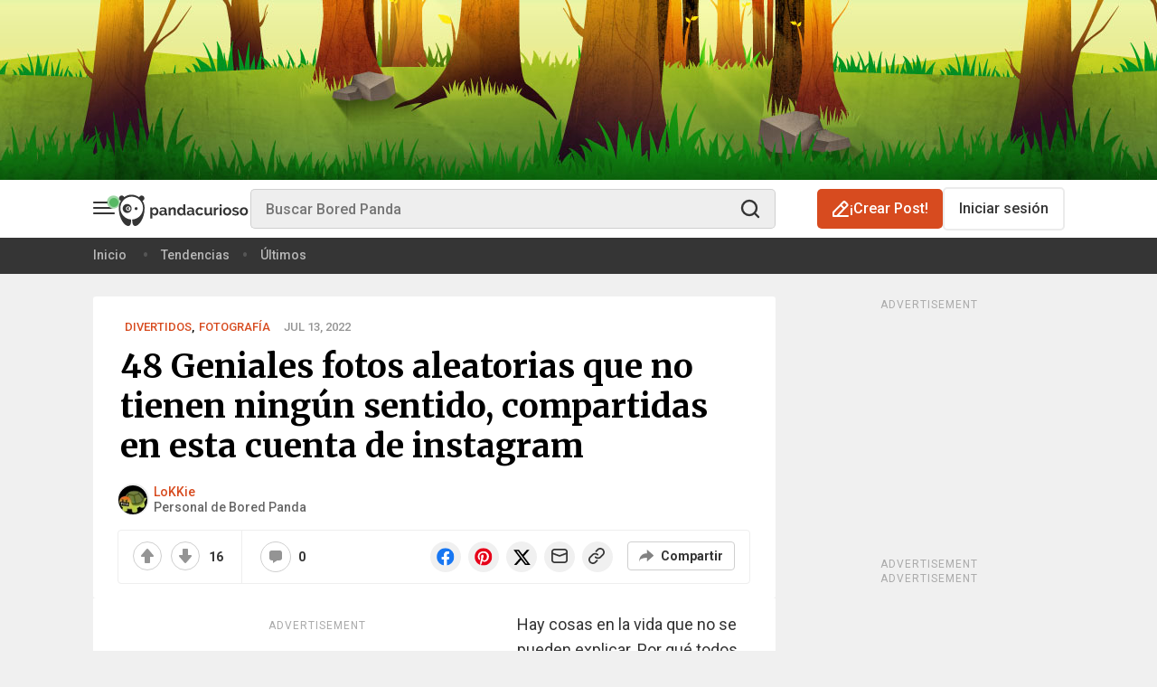

--- FILE ---
content_type: text/html; charset=UTF-8
request_url: https://www.boredpanda.es/fotos-inexplicables-humor-4/
body_size: 80652
content:
<!DOCTYPE html><html lang="es-ES"><head><script type="application/ld+json">{"@context":"https://schema.org","@type":"Article","articleBody":"Para ofrecer un lugar en el que la gente pueda ver un sinfín de imágenes que no tienen sentido fuera de contexto (o que quizás nunca lo tuvieron en primer lugar), nació la cuenta de Instagram Meta Visions. Hemos pasado algún tiempo en su estrafalario rincón de Internet y hemos reunido algunas de nuestras imágenes sin sentido favoritas para que las veas a continuación. Disfruta tratando de entender cómo se hicieron todas estas fotos, y asegúrate de votar cualquier foto que te dé dolor de cabeza al intentar descifrarla. Y si buscas otro artículo de Bored Panda con imágenes que te dejen sin palabras, echa un vistazo a esta lista.","articleSection":"Divertidos, Fotografía","author":{"@id":"https://www.boredpanda.es/author/laura/","@type":"Person","description":"No soy un panda curioso... ¡sino una tortuga cabreada!","name":"LoKKie","url":"https://www.boredpanda.es/author/laura/"},"datePublished":"2022-07-13T04:39:34+00:00","description":"Hay cosas en la vida que no se pueden explicar. Por qué todos bostezamos (¿te ha provocado eso un bostezo?) y por qué los tomates tienen 10.000 genes más que los humanos son misterios que los científicos quizá nunca lleguen a comprender del todo. Pero como criaturas curiosas en constante búsqueda de comprensión, tendemos a sentirnos atraídos por las cosas extrañas y confusas, especialmente las fotos..","headline":"48 Geniales fotos aleatorias que no tienen ningún sentido, compartidas en esta cuenta de instagram","image":[{"@type":"ImageObject","caption":"48 Geniales fotos aleatorias que no tienen ningún sentido, compartidas en esta cuenta de instagram","description":"Hemos reunido algunas de las fotos más extrañas de la cuenta de Instagram de Meta Visions que no tienen ningún sentido, pero que hablan por sí solas.","height":630,"name":"48 Geniales fotos aleatorias que no tienen ningún sentido, compartidas en esta cuenta de instagram","url":"https://www.boredpanda.com/blog/wp-content/uploads/2022/07/funny-nonsense-pics-fb-62cbeb765fa3f.png","width":1200}],"inLanguage":"en","interactionStatistic":[{"@type":"InteractionCounter","interactionType":{"@type":"Action","name":"https://schema.org/ShareAction"},"userInteractionCount":"0"},{"@type":"InteractionCounter","interactionType":{"@type":"Action","name":"https://schema.org/CommentAction"},"userInteractionCount":"0"}],"isAccessibleForFree":true,"mainEntityOfPage":{"@id":"https://www.boredpanda.es/fotos-inexplicables-humor-4/","@type":"WebPage"},"name":"48 Geniales fotos aleatorias que no tienen ningún sentido, compartidas en esta cuenta de instagram","publisher":{"@context":"https://schema.org","@type":"NewsMediaOrganization","address":{"@type":"PostalAddress","addressCountry":"Lithuania","addressLocality":"Vilnius","postalCode":"10312","streetAddress":"Antakalnio g. 17 - 12"},"contactPoint":[{"@type":"ContactPoint","contactType":"customer support","email":"hello@boredpanda.com","url":"https://www.boredpanda.com/"}],"founder":{"@type":"Person","gender":"Male","name":"Tomas Banišauskas"},"foundingDate":"2009","logo":{"@type":"ImageObject","description":"Panda Curioso es un destacado magazine sobre arte y cultura pop que recibe millones de visitas al mes. Nuestra misión es compartir buenas noticias y mostrarte artistas punteros de todo el mundo.","height":120,"url":"https://www.boredpanda.es/blog/wp-content/themes/boredpanda/images/home-screen-icon-60@2x.png","width":120},"name":"Panda Curioso","sameAs":["https://www.facebook.com/pandacurioso/","https://www.instagram.com/boredpanda/","https://www.pinterest.com/boredpanda/","https://twitter.com/boredpandaES/","https://www.youtube.com/c/boredpanda","https://www.linkedin.com/company/boredpanda/","https://news.google.com/publications/CAAqBwgKMIrPkQswrMOmAw?ceid=US:en&oc=3"],"url":"https://www.boredpanda.es"}}</script><script type="application/ld+json">{"@context":"https://schema.org","@type":"BreadcrumbList","itemListElement":[{"@type":"ListItem","item":{"@id":"https://www.boredpanda.es","name":"Home"},"position":1},{"@type":"ListItem","item":{"@id":"https://www.boredpanda.es/fotos-inexplicables-humor-4/","name":"48 Geniales fotos aleatorias que no tienen ningún sentido, compartidas en esta cuenta de instagram"},"position":2}]}</script><script type="application/ld+json">[{"@context":"https://schema.org","@type":"NewsMediaOrganization","address":{"@type":"PostalAddress","addressCountry":"Lithuania","addressLocality":"Vilnius","postalCode":"10312","streetAddress":"Antakalnio g. 17 - 12"},"contactPoint":[{"@type":"ContactPoint","contactType":"customer support","email":"hello@boredpanda.com","url":"https://www.boredpanda.com/"}],"founder":{"@type":"Person","gender":"Male","name":"Tomas Banišauskas"},"foundingDate":"2009","logo":{"@type":"ImageObject","description":"Panda Curioso es un destacado magazine sobre arte y cultura pop que recibe millones de visitas al mes. Nuestra misión es compartir buenas noticias y mostrarte artistas punteros de todo el mundo.","height":120,"url":"https://www.boredpanda.es/blog/wp-content/themes/boredpanda/images/home-screen-icon-60@2x.png","width":120},"name":"Panda Curioso","sameAs":["https://www.facebook.com/pandacurioso/","https://www.instagram.com/boredpanda/","https://www.pinterest.com/boredpanda/","https://twitter.com/boredpandaES/","https://www.youtube.com/c/boredpanda","https://www.linkedin.com/company/boredpanda/","https://news.google.com/publications/CAAqBwgKMIrPkQswrMOmAw?ceid=US:en&oc=3"],"url":"https://www.boredpanda.es"}]</script><script type="application/ld+json">{"@context":"https://schema.org","@type":"ItemList","itemListElement":[{"@type":"ListItem","image":{"@type":"ImageObject","contentUrl":"https://www.boredpanda.com/blog/wp-content/uploads/2022/07/CIndCqJFhD7-png__700.jpg","datePublished":"2022-07-27 07:39:34","name":"This Instagram Account Is Dedicated To Random Pics That Just Don't Make Any Sense, Here Are 50 Of The Best"},"mainEntityOfPage":{"@id":"https://www.boredpanda.es/fotos-inexplicables-humor-4/","@type":"WebPage"},"name":"This Instagram Account Is Dedicated To Random Pics That Just Don't Make Any Sense, Here Are 50 Of The Best","position":1,"url":"https://www.boredpanda.es/fotos-inexplicables-humor-4/"},{"@type":"ListItem","image":{"@type":"ImageObject","contentUrl":"https://www.boredpanda.com/blog/wp-content/uploads/2022/07/CDtO4Nrpqtv-png__700.jpg","datePublished":"2022-07-27 07:39:34","name":"This Instagram Account Is Dedicated To Random Pics That Just Don't Make Any Sense, Here Are 50 Of The Best"},"mainEntityOfPage":{"@id":"https://www.boredpanda.es/fotos-inexplicables-humor-4/","@type":"WebPage"},"name":"This Instagram Account Is Dedicated To Random Pics That Just Don't Make Any Sense, Here Are 50 Of The Best","position":2,"url":"https://www.boredpanda.es/fotos-inexplicables-humor-4/"},{"@type":"ListItem","image":{"@type":"ImageObject","contentUrl":"https://www.boredpanda.com/blog/wp-content/uploads/2022/07/CUxQ8J-sUhQ-png__700.jpg","datePublished":"2022-07-27 07:39:34","name":"This Instagram Account Is Dedicated To Random Pics That Just Don't Make Any Sense, Here Are 50 Of The Best"},"mainEntityOfPage":{"@id":"https://www.boredpanda.es/fotos-inexplicables-humor-4/","@type":"WebPage"},"name":"This Instagram Account Is Dedicated To Random Pics That Just Don't Make Any Sense, Here Are 50 Of The Best","position":3,"url":"https://www.boredpanda.es/fotos-inexplicables-humor-4/"},{"@type":"ListItem","image":{"@type":"ImageObject","contentUrl":"https://www.boredpanda.com/blog/wp-content/uploads/2022/07/CNw9rjAsnSx-png__700.jpg","datePublished":"2022-07-27 07:39:34","name":"This Instagram Account Is Dedicated To Random Pics That Just Don't Make Any Sense, Here Are 50 Of The Best"},"mainEntityOfPage":{"@id":"https://www.boredpanda.es/fotos-inexplicables-humor-4/","@type":"WebPage"},"name":"This Instagram Account Is Dedicated To Random Pics That Just Don't Make Any Sense, Here Are 50 Of The Best","position":4,"url":"https://www.boredpanda.es/fotos-inexplicables-humor-4/"},{"@type":"ListItem","image":{"@type":"ImageObject","contentUrl":"https://www.boredpanda.com/blog/wp-content/uploads/2022/07/CLbveR-M-ul-png__700.jpg","datePublished":"2022-07-27 07:39:34","name":"This Instagram Account Is Dedicated To Random Pics That Just Don't Make Any Sense, Here Are 50 Of The Best"},"mainEntityOfPage":{"@id":"https://www.boredpanda.es/fotos-inexplicables-humor-4/","@type":"WebPage"},"name":"This Instagram Account Is Dedicated To Random Pics That Just Don't Make Any Sense, Here Are 50 Of The Best","position":5,"url":"https://www.boredpanda.es/fotos-inexplicables-humor-4/"},{"@type":"ListItem","image":{"@type":"ImageObject","contentUrl":"https://www.boredpanda.com/blog/wp-content/uploads/2022/07/CPF_jLysQ1i.png","datePublished":"2022-07-27 07:39:34","name":"This Instagram Account Is Dedicated To Random Pics That Just Don't Make Any Sense, Here Are 50 Of The Best"},"mainEntityOfPage":{"@id":"https://www.boredpanda.es/fotos-inexplicables-humor-4/","@type":"WebPage"},"name":"This Instagram Account Is Dedicated To Random Pics That Just Don't Make Any Sense, Here Are 50 Of The Best","position":6,"url":"https://www.boredpanda.es/fotos-inexplicables-humor-4/"},{"@type":"ListItem","image":{"@type":"ImageObject","contentUrl":"https://www.boredpanda.com/blog/wp-content/uploads/2022/07/CB0WWS-JKEf-png__700.jpg","datePublished":"2022-07-27 07:39:34","name":"This Instagram Account Is Dedicated To Random Pics That Just Don't Make Any Sense, Here Are 50 Of The Best"},"mainEntityOfPage":{"@id":"https://www.boredpanda.es/fotos-inexplicables-humor-4/","@type":"WebPage"},"name":"This Instagram Account Is Dedicated To Random Pics That Just Don't Make Any Sense, Here Are 50 Of The Best","position":7,"url":"https://www.boredpanda.es/fotos-inexplicables-humor-4/"},{"@type":"ListItem","image":{"@type":"ImageObject","contentUrl":"https://www.boredpanda.com/blog/wp-content/uploads/2022/07/CDqs_LPJPlz-png__700.jpg","datePublished":"2022-07-27 07:39:34","name":"This Instagram Account Is Dedicated To Random Pics That Just Don't Make Any Sense, Here Are 50 Of The Best"},"mainEntityOfPage":{"@id":"https://www.boredpanda.es/fotos-inexplicables-humor-4/","@type":"WebPage"},"name":"This Instagram Account Is Dedicated To Random Pics That Just Don't Make Any Sense, Here Are 50 Of The Best","position":8,"url":"https://www.boredpanda.es/fotos-inexplicables-humor-4/"},{"@type":"ListItem","image":{"@type":"ImageObject","contentUrl":"https://www.boredpanda.com/blog/wp-content/uploads/2022/07/CJqTF5yshrr.png","datePublished":"2022-07-27 07:39:34","name":"This Instagram Account Is Dedicated To Random Pics That Just Don't Make Any Sense, Here Are 50 Of The Best"},"mainEntityOfPage":{"@id":"https://www.boredpanda.es/fotos-inexplicables-humor-4/","@type":"WebPage"},"name":"This Instagram Account Is Dedicated To Random Pics That Just Don't Make Any Sense, Here Are 50 Of The Best","position":9,"url":"https://www.boredpanda.es/fotos-inexplicables-humor-4/"},{"@type":"ListItem","image":{"@type":"ImageObject","contentUrl":"https://www.boredpanda.com/blog/wp-content/uploads/2022/07/CErD5JjDckV-png__700.jpg","datePublished":"2022-07-27 07:39:34","name":"This Instagram Account Is Dedicated To Random Pics That Just Don't Make Any Sense, Here Are 50 Of The Best"},"mainEntityOfPage":{"@id":"https://www.boredpanda.es/fotos-inexplicables-humor-4/","@type":"WebPage"},"name":"This Instagram Account Is Dedicated To Random Pics That Just Don't Make Any Sense, Here Are 50 Of The Best","position":10,"url":"https://www.boredpanda.es/fotos-inexplicables-humor-4/"}],"itemListOrder":"https://schema.org/ItemListOrderDescending","name":"48 Geniales fotos aleatorias que no tienen ningún sentido, compartidas en esta cuenta de instagram"}</script><script>window.REBELBOOST=true;</script><script data-boost-script="1">!function(){"use strict";navigator.userAgent.includes("Chrome")&&function(t,n,e,o,r,i,c,u,s,a,l,p,f,d,m){const h=["click","contextmenu","dblclick","gotpointercapture","keydown","keypress","keyup","lostpointercapture","mousedown","mouseup","pointercancel","pointerdown","pointerenter","pointerleave","pointerover","pointerup","touchcancel","touchend","touchstart"],v=["scroll","wheel","mousemove","pointermove","touchmove"],g=new s,y=new s,E=new s,w="_rmStopped",P="rmInpZillaSafe",I="_rmImmediatelyStopped",L=t.setTimeout,T=t.clearTimeout,S=c.prototype,k=a&&"scheduling"in a&&"isInputPending"in a.scheduling;function _(t){return t&&t.canceled?Promise.resolve():(n=(t||{}).space||0,new Promise((function(t){n>0?L(t,0):m(t)}))).then((function(){if(k&&a.scheduling.isInputPending({includeContinuous:!0}))return _(t)}));var n}function b(t){return t&&(t instanceof e||"function"==typeof t)}function A(t){return t&&"handleEvent"in t}function B(t){return"dataset"in t&&t.dataset.inpZillaSkip}function C(t,n,e,o,r,i){if(e[I])return;if(o===u&&e[w]&&n!==e.target)return;const c={get:(s={target:r,currentTarget:i},function(t,n,e){if(n in s)return s[n];const o=l.get(t,n);return b(o)?function(){return l.apply(o,t,arguments)}:o}),set:l.set};var s;const a=new Proxy(e,c);try{A(t)?t.handleEvent.call(t,a):t.call(n,a)}catch(t){d(t)}}function Z(t){return function(n){const e=this,o=n.eventPhase,r=n.currentTarget,i=n.target;if(B(e))return void C(t,e,n,o,i,r);const c={canceled:!1,space:50};E.has(t)&&(E.get(t).canceled=!0),E.set(t,c),_(c).then((function(){c.canceled||(E.delete(t),C(t,e,n,o,i,r))}))}}function x(t){return f.length>0&&t instanceof o&&t.dataset}function H(t){const n=!!f.some((function(n){return t.closest(n)}));t.dataset[P]=n?1:0}function M(t){return!!x(t)&&(P in t.dataset||H(t),1==t.dataset[P])}function O(t,n){const e=function(t,n){return!function(t,n){return!function(t){return t&&t.passive}(n)&&function(t){let n=t;return A(t)&&(n=t.handleEvent),!!(n&&n.length>0)}(t)}(t,n)}(t,n);return function(n){const o=this,r=n.eventPhase,i=n.currentTarget,u=n.target,s=n.timeStamp,a=new c("rm").timeStamp-s;function l(){C(t,o,n,r,u,i)}const p=!n.cancelable,f=!B(o),d=a>=20||e||p||function(t){return M(t.target)||M(t.currentTarget)}(n);f&&d?_().then(l):l()}}function j(t,n,e,o){if(!t.has(n)){const r=e(n,o);t.set(n,r)}return t.get(n)}function q(t){h.forEach((function(n){const e="on"+n;Object.defineProperty(t,e,{set(t){const e=this,o="__rmInpOn"+n;e[o]&&e.removeEventListener(n,e[o],{passive:!0}),e[o]=t,e.addEventListener(n,t,{passive:!0})}})}))}function F(t,n){return function(){this[t]=!0,n.apply(this,arguments)}}function G(){return!0}var N,R;t.addEventListener("pointerup",G,{passive:!0}),t.addEventListener("pointerdown",G,{passive:!0}),(N=r.prototype).addEventListener=(R=N.addEventListener,function(n,e,o){const r=this||t;x(r)&&H(r);let i=e;e&&(i=v.includes(n)?j(y,e,Z,o):j(g,e,O,o));const c=p.from(arguments);return c[1]=i,R.apply(r,c)}),N.removeEventListener=function(n){return function(e,o){const r=this||t;let i,c=o;o&&(v.includes(e)&&y.has(o)?i=y:g.has(o)&&(i=g),i&&(c=i.get(o),i.delete(o)));const u=p.from(arguments);return u[1]=c,n.apply(r,u)}}(N.removeEventListener),q(t),q(n),q(i.prototype),function(){const t=S.stopPropagation,n=S.stopImmediatePropagation;S.stopPropagation=F(w,t),S.stopImmediatePropagation=F(I,n)}(),function(){const n=new s;function e(t){return n.has(t)&&n.set(t,!0),T(t)}t.setTimeout=function(e,o){const r=this,i=p.from(arguments).splice(2);if(!b(e))return L.apply(t,arguments);function c(){n.get(u)||e.apply(r,i),n.delete(u)}const u=L((function(){_().then(c).catch(d)}),o);return n.set(u,!1),u},t.setInterval=function(t,e){const o=this,r=p.from(arguments).splice(2);function i(){n.get(s)||t.apply(o,r)}function c(){return L(u,e)}function u(){n.get(s)?n.delete(s):_().then(i).catch(d).finally(c)}const s=c();return n.set(s,!1),s},t.clearInterval=e,t.clearTimeout=e}()}(window,document,Function,Element,EventTarget,HTMLElement,Event,Event.BUBBLING_PHASE,Map,navigator,Reflect,Array,window._rmInpZillaSafeSelectorList||[],console.error,requestIdleCallback)}();</script> <meta charset="UTF-8"/> <!-- Favicon settings --> <link rel="apple-touch-icon" sizes="180x180" href="https://www.boredpanda.es/blog/wp-content/themes/boredpanda/images/favicons/apple-touch-icon.png"/> <link rel="icon" type="image/png" sizes="32x32" href="https://www.boredpanda.es/blog/wp-content/themes/boredpanda/images/favicons/favicon-32x32.png"/> <link rel="icon" type="image/png" sizes="16x16" href="https://www.boredpanda.es/blog/wp-content/themes/boredpanda/images/favicons/favicon-16x16.png"/> <link rel="mask-icon" href="https://www.boredpanda.es/blog/wp-content/themes/boredpanda/images/favicons/safari-pinned-tab.svg" color="#5bbad5"/> <link rel="shortcut icon" href="https://www.boredpanda.es/blog/wp-content/themes/boredpanda/images/favicons/favicon.svg"/> <meta name="msapplication-TileColor" content="#2b5797"/> <meta name="msapplication-config" content="https://www.boredpanda.es/blog/browserconfig.xml"/> <meta name="theme-color" content="#232529"/> <meta name="apple-mobile-web-app-status-bar-style" content="black"/> <meta name="apple-mobile-web-app-capable" content="yes"/> <!-- iPhone X / 13 mini / 12 mini / 11 pro (1125px x 2436px) --> <link rel="apple-touch-startup-image" media="(device-width: 375px) and (device-height: 812px) and (-webkit-device-pixel-ratio: 3)" href="https://www.boredpanda.es/blog/wp-content/themes/boredpanda/images/favicons/Iphone-X@x3.png"/> <!-- iPhone XR (828px x 1792px) --> <link rel="apple-touch-startup-image" media="(device-width: 414px) and (device-height: 896px) and (-webkit-device-pixel-ratio: 2)" href="https://www.boredpanda.es/blog/wp-content/themes/boredpanda/images/favicons/Iphone-XR@x2.png"/> <!-- iPhone XS Max / 11 pro max (1242px x 2688px) --> <link rel="apple-touch-startup-image" media="(device-width: 414px) and (device-height: 896px) and (-webkit-device-pixel-ratio: 3)" href="https://www.boredpanda.es/blog/wp-content/themes/boredpanda/images/favicons/Iphone-XS-Max@x3.png"/> <!-- iPhone SE 1st (640px x 1136px) --> <link rel="apple-touch-startup-image" media="(device-width: 320px) and (device-height: 568px) and (-webkit-device-pixel-ratio: 2)" href="https://www.boredpanda.es/blog/wp-content/themes/boredpanda/images/favicons/Iphone-SE-1st@x2.png"/> <!-- iPhone SE 2nd/3rd, 8, 7, 6s, 6 (750px x 1334px) --> <link rel="apple-touch-startup-image" media="(device-width: 375px) and (device-height: 667px) and (-webkit-device-pixel-ratio: 2)" href="https://www.boredpanda.es/blog/wp-content/themes/boredpanda/images/favicons/Iphone-8@x2.png"/> <!-- iPhone 14 pro max (1290px x 2796px) --> <link rel="apple-touch-startup-image" media="(device-width: 430px) and (device-height: 932px) and (-webkit-device-pixel-ratio: 3)" href="https://www.boredpanda.es/blog/wp-content/themes/boredpanda/images/favicons/iPhone-14-Pro-Max@x3.png"/> <!-- iPhone 14 pro (1179px x 2556px) --> <link rel="apple-touch-startup-image" media="(device-width: 393px) and (device-height: 852px) and (-webkit-device-pixel-ratio: 3)" href="https://www.boredpanda.es/blog/wp-content/themes/boredpanda/images/favicons/iPhone-14-Pro@x3.png"/> <!-- iPhone 14 plus / 13 pro max / 12 pro max (1284px x 2778px) --> <link rel="apple-touch-startup-image" media="(device-width: 428px) and (device-height: 926px) and (-webkit-device-pixel-ratio: 3)" href="https://www.boredpanda.es/blog/wp-content/themes/boredpanda/images/favicons/iPhone-14-Plus@x3.png"/> <!-- iPhone 14 / 13 pro / 13 / 12 pro / 12 (1170px x 2532px) --> <link rel="apple-touch-startup-image" media="(device-width: 390px) and (device-height: 844px) and (-webkit-device-pixel-ratio: 3)" href="https://www.boredpanda.es/blog/wp-content/themes/boredpanda/images/favicons/iPhone-14@x3.png"/> <!-- iPhone 11 (750px x 1624px) --> <link rel="apple-touch-startup-image" media="(device-width: 375px) and (device-height: 812px) and (-webkit-device-pixel-ratio: 2)" href="https://www.boredpanda.es/blog/wp-content/themes/boredpanda/images/favicons/Iphone-11@x2.png"/> <!-- iPhone 8 Plus, 7 Plus, 6s Plus, 6 Plus (1242px x 2208px) --> <link rel="apple-touch-startup-image" media="(device-width: 414px) and (device-height: 736px) and (-webkit-device-pixel-ratio: 3)" href="https://www.boredpanda.es/blog/wp-content/themes/boredpanda/images/favicons/iPhone-8-Plus@x3.png"/> <!-- iPhone 5 (640px x 1136px) --> <link rel="apple-touch-startup-image" media="(device-width: 320px) and (device-height: 568px) and (-webkit-device-pixel-ratio: 2)" href="https://www.boredpanda.es/blog/wp-content/themes/boredpanda/images/favicons/Iphone-5_5s_5c@x2.png"/> <!-- iPad pro 9.7", Mini, Air 2/1, 5/6(1536px x 2048px) --> <link rel="apple-touch-startup-image" media="(device-width: 768px) and (device-height: 1024px) and (-webkit-device-pixel-ratio: 2)" href="https://www.boredpanda.es/blog/wp-content/themes/boredpanda/images/favicons/iPad-pro-1st-gen-9.7@x2.png"/> <!-- iPad Pro 10.5" (1668px x 2224px) --> <link rel="apple-touch-startup-image" media="(device-width: 834px) and (device-height: 1112px) and (-webkit-device-pixel-ratio: 2)" href="https://www.boredpanda.es/blog/wp-content/themes/boredpanda/images/favicons/iPad-pro-2nd-gen-10.5@x2.png"/> <!-- iPad Pro 11" (1668px x 2388px) --> <link rel="apple-touch-startup-image" media="(device-width: 834px) and (device-height: 1194px) and (-webkit-device-pixel-ratio: 2)" href="https://www.boredpanda.es/blog/wp-content/themes/boredpanda/images/favicons/iPad-pro-6th-gen-11@x2.png"/> <!-- iPad Pro 12.9" (2048px x 2732px) --> <link rel="apple-touch-startup-image" media="(device-width: 1024px) and (device-height: 1366px) and (-webkit-device-pixel-ratio: 2)" href="https://www.boredpanda.es/blog/wp-content/themes/boredpanda/images/favicons/iPad-pro-6th-gen-12.9@x2.png"/> <!-- iPad mini 6th (1488px x 2266px) --> <link rel="apple-touch-startup-image" media="(device-width: 744px) and (device-height: 1133px) and (-webkit-device-pixel-ratio: 2)" href="https://www.boredpanda.es/blog/wp-content/themes/boredpanda/images/favicons/iPad-mini-6th-gen@x2.png"/> <!-- iPad Air 4th/5th/ iPad 10 (1640px x 2360px) --> <link rel="apple-touch-startup-image" media="(device-width: 820px) and (device-height: 1180px) and (-webkit-device-pixel-ratio: 2)" href="https://www.boredpanda.es/blog/wp-content/themes/boredpanda/images/favicons/iPad-Air-5th-gen@x2.png"/> <!-- iPad Air 3rd (1668px x 2224px) --> <link rel="apple-touch-startup-image" media="(device-width: 834px) and (device-height: 1112px) and (-webkit-device-pixel-ratio: 2)" href="https://www.boredpanda.es/blog/wp-content/themes/boredpanda/images/favicons/iPad-Air-3th-gen@x2.png"/> <!-- iPad 9/8 (1620px x 2160px) --> <link rel="apple-touch-startup-image" media="(device-width: 810px) and (device-height: 1080px) and (-webkit-device-pixel-ratio: 2)" href="https://www.boredpanda.es/blog/wp-content/themes/boredpanda/images/favicons/iPad-9th-gen@x2.png"/> <link rel="preconnect" href="https://www.boredpanda.es/blog"/> <link rel="dns-prefetch" href="https://www.boredpanda.es/blog"/> <link rel="preconnect" href="https://static.boredpanda.es/blog"/> <link rel="dns-prefetch" href="https://static.boredpanda.es/blog"/> <link rel="preconnect" href="https://a.pub.network/" crossorigin=""/> <link rel="preconnect" href="https://b.pub.network/" crossorigin=""/> <link rel="preconnect" href="https://c.pub.network/" crossorigin=""/> <link rel="preconnect" href="https://d.pub.network/" crossorigin=""/> <link rel="preconnect" href="https://secure.quantserve.com/" crossorigin=""/> <link rel="preconnect" href="https://rules.quantcount.com/" crossorigin=""/> <link rel="preconnect" href="https://pixel.quantserve.com/" crossorigin=""/> <link rel="preconnect" href="https://btloader.com/" crossorigin=""/> <link rel="preconnect" href="https://api.btloader.com/" crossorigin=""/> <link rel="preconnect" href="https://cdn.confiant-integrations.net" crossorigin=""/> <link rel="stylesheet" href="https://a.pub.network/boredpanda-es/cls.css"/> <link rel="stylesheet" href="https://www.boredpanda.es/blog/wp-content/themes/boredpanda/css/plugins/swiper.min.css" type="text/css"/> <link rel="preconnect" href="https://sdk.privacy-center.org/" crossorigin=""/> <link rel="preconnect" href="https://stiffgame.com"/> <link rel="dns-prefetch" href="https://stiffgame.com"/> <link rel="preload" as="image" href="https://www.boredpanda.com/blog/wp-content/uploads/2022/07/funny-nonsense-pics-fb-62cbeb765fa3f.png"/> <link rel="preload" as="script" href="https://www.boredpanda.es/blog/wp-content/themes/boredpanda/js/plugins/jquery.min.js?ver=36809a589ffb2daad15a5c50da571eabc5c54390
"/> <link rel="preconnect" href="https://fonts.gstatic.com" crossorigin=""/> <link rel="preload" as="style" href="https://fonts.googleapis.com/css2?family=Anton&family=Lora&family=Merriweather:wght@400;700&family=Roboto:ital,wght@0,400;0,500;0,700;1,400;1,500;1,700&family=Source+Sans+Pro:wght@400;600;700&display=swap"/> <link rel="stylesheet" href="https://fonts.googleapis.com/css2?family=Anton&family=Lora&family=Merriweather:wght@400;700&family=Roboto:ital,wght@0,400;0,500;0,700;1,400;1,500;1,700&family=Source+Sans+Pro:wght@400;600;700&display=swap" media="print" onload="this.media='all'"/> <noscript> <link rel="stylesheet" href="https://fonts.googleapis.com/css2?family=Anton&family=Lora&family=Merriweather:wght@400;700&family=Roboto:ital,wght@0,400;0,500;0,700;1,400;1,500;1,700&family=Source+Sans+Pro:wght@400;600;700&display=swap"/> </noscript> <link href="https://www.boredpanda.es/blog/wp-content/themes/boredpanda/style.min.css?ver=36809a589ffb2daad15a5c50da571eabc5c54390
" rel="preload" as="style" data-role="boredpanda-style"/> <link href="https://www.boredpanda.es/blog/wp-content/themes/boredpanda/style.min.css?ver=36809a589ffb2daad15a5c50da571eabc5c54390
" rel="stylesheet" type="text/css" data-role="boredpanda-style"/> <meta name="viewport" content="height=device-height, width=device-width, initial-scale=1.0, minimum-scale=1.0, maximum-scale=6.0, target-densitydpi=device-dpi"/> <meta name="verification" content="548dee23a897b7714d41cbb8f9e6e4f4"/> <!--TODO 'de' --> <meta name="google-site-verification" content="b4YwV9jxhMVwyEf6G0Q1iyYDEsJlFQ4y3NWFSAzhu_M"/> <meta name="facebook-domain-verification" content="ow9zuctzw9rkhl4i0nvtdfsqyfxfaf"/> <meta property="fb:pages" content="189634507816930"/> <title> 48 Geniales fotos aleatorias que no tienen ningún sentido, compartidas en esta cuenta de instagram | Panda Curioso </title> <link rel="canonical" href="https://www.boredpanda.es/fotos-inexplicables-humor-4/"/> <meta name="robots" content="max-image-preview:large"/> <link rel="alternate" type="application/rss+xml" title="Panda Curioso RSS Feed" href="https://www.boredpanda.es/feed/"/>  <link rel="alternate" hreflang="en" href="https://www.boredpanda.com/funny-nonsense-pics/"/><link rel="alternate" hreflang="es" href="https://www.boredpanda.es/fotos-inexplicables-humor-4/"/> <meta name="twitter:card" content="summary_large_image"/><meta name="twitter:site" content="@boredpanda"/><meta property="og:locale" content="es_ES"/><meta property="og:type" content="article"/><meta property="og:site_name" content="Panda Curioso"/><meta property="og:url" content="https://www.boredpanda.es/fotos-inexplicables-humor-4/"/><meta name="twitter:image" content="https://www.boredpanda.com/blog/wp-content/uploads/2022/07/funny-nonsense-pics-fb-62cbeb765fa3f.png"/><meta property="og:title" content="48 Geniales fotos aleatorias que no tienen ningún sentido, compartidas en esta cuenta de instagram"/><meta property="og:image" content="https://www.boredpanda.com/blog/wp-content/uploads/2022/07/funny-nonsense-pics-fb-62cbeb765fa3f.png"/><meta property="og:image:secure_url" content="https://www.boredpanda.com/blog/wp-content/uploads/2022/07/funny-nonsense-pics-fb-62cbeb765fa3f.png"/><meta property="og:image:type" content="image/png"/><meta property="og:image:width" content="1200"/><meta property="og:image:height" content="630"/><meta property="og:description" content="Hemos reunido algunas de las fotos más extrañas de la cuenta de Instagram de Meta Visions que no tienen ningún sentido, pero que hablan por sí solas. Divertidos, Fotografía"/><meta name="description" content="Hemos reunido algunas de las fotos más extrañas de la cuenta de Instagram de Meta Visions que no tienen ningún sentido, pero que hablan por sí solas. Divertidos, Fotografía"/><meta property="article:publisher" content="https://www.facebook.com/pandacurioso/"/><meta property="article:author" content="https://www.facebook.com/pandacurioso/"/> <!-- Google Tag Manager --> <script type="didomi/javascript" data-vendor="facebook">
(function(w,d,s,l,i){w[l]=w[l]||[];w[l].push({'gtm.start':
new Date().getTime(),event:'gtm.js'});var f=d.getElementsByTagName(s)[0],
j=d.createElement(s),dl=l!='dataLayer'?'&l='+l:'';j.async=true;j.src=
'//www.googletagmanager.com/gtm.js?id='+i+dl;f.parentNode.insertBefore(j,f);
})(window,document,'script','dataLayer','GTM-MTBLLT8');
</script> <!-- End Google Tag Manager --> <!-- Google tag (gtag.js) --> <script type="text/javascript" async="" src="https://www.googletagmanager.com/gtag/js?id=G-XQVCD83FQK"></script> <script>
window.dataLayer = window.dataLayer || [];
function gtag(){dataLayer.push(arguments);}
gtag('js', new Date());
gtag('config', 'G-XQVCD83FQK', {
send_page_view: false
});
</script> <script type="text/javascript">
(function() {
var windowWidth = (window.innerWidth > screen.width ? screen.width : window.innerWidth);
window.BoredPanda = window.BoredPanda || {};
BoredPanda.Config = {
homeFeedSlidersExperimentVariant: 0,
sections: 'divertidos,fotografia,+open-list-template,+narrow-post-700,+long-post',
darkMode: false,
detectColorScheme: false,
hasPostHighlightsReadingTime: false,
wp_lang: 'es_ES',
domain: 'boredpanda.es',
isLoggedIn: false,
isHome: false,
isTrending: false,
isFeed: false,
categoryId: '',
isCategory: false,
is404: false,
postId: 449612,
openListId: 449612,
openListImageFormat: 700,
inOpenList: true,
showWaterMark: false,
returnUrl: '',
googleClientId: '904643836773.apps.googleusercontent.com',
isSuperVoter: false,
isStaffMember: false,
imageEditorEnabled: false,
isInternalToolsUser: false,
isProMember: false,
isModerator: false,
isMobileWidth: windowWidth <= 480,
isTabletWidth: windowWidth <= 979,
windowWidth: windowWidth,
AddPostCategories: [],
ArtCategoryId: 19354,
AskPandasCategoryId: '56151',
ChallengeCategoryId: '32511',
notificationServiceUrl: 'https://n-es.boredpanda.com',
recommendationServiceUrl: 'http://recs-es.boredpanda.com',
gatewayUrl: 'content.boredpanda.es',
trackerUrl: '',
fbAppId: '1850642788701103',
pandaBaseUrl: 'https://www.boredpanda.es/blog',
homeUrl: 'https://www.boredpanda.es',
staticBaseUrl: 'https://static.boredpanda.es/blog',
assetsBaseUrl: 'https://www.boredpanda.es/blog',
pos: [],
galleryModeEnabled: false,
isCurrentUserPremium: false,
limitedListPremium: false,
limitedListExperimentVariant: 0,
premiumPaywallVariant: 0,
experimentsOptions: "",
experimentsToInit: [],
experimentVariation: 0,
wishlistExperimentVariation: 0,
primisHomepageVariant: 0,
isWishlist: false,
recommendationExperimentsInit: false,
imagesLimit: 40,
deniedTags: ['full-page','700-page','ad-top'],
isAuthorStaffMember: 1,
isAuthorExStaffMember: 0,
isCookiePolicyVisible: false,
userId: 0,
showSubmissionPopup: true,
isSuccessStoriesPage: false,
windowWidth: windowWidth,
bpVersion: 'es',
isMSNPost: false,
isNewsHomepage: false,
newsHPVariant: 0,
newsHPCarouselVariant: 0,
bpPartner: false,
trackRecommendations: false,
trackPageviews: false,
category: 'divertidos,fotografia',
parentCategories: ["Divertidos","Fotograf\u00eda"],
subcategories: [],
isShoppingCategory: false,
isPetWellnessCategory: false,
isNewsCategory: false,
isFunnyCategory: false,
isAnimalsCategory: false,
isGamesPage: false,
isQuizzesPage: false,
isTopPage: false,
isSingle: true,
author: "LoKKie",
writer: "",
postUrl: "https://www.boredpanda.es/fotos-inexplicables-humor-4/",
postLength: '+long-post',
manualPostRecommendations: [],
commentsExperimentVariant: 0,
topPostInFeedExperimentVariant: 0,
bpDailyBottomRecsVariant: 0,
primisSlideshowVariant: 0,
mobileActionsVariant: 0,
bpNewsRecsExperimentVariant: 0,
interstitialsVariant: 0,
isNewsRecsExperimentEnabled: false,
commentsAdExperimentVariant: 0,
rapidApiKey: '',
topPostsSplitTestEventName: '',
topPageSplitTestAEventName: 'A',
webviewExperimentVariant: 0,
easterEggHuntEnabled: false,
bpChristmasEnabled: false,
isSensitivePost: false,
isAppWebview: false,
appWebviewVersion: '',
departments: [],
postPollTotalsVariant: 0,
isiPhone: function() {
return (
//Detect iPhone
(navigator.userAgent.indexOf('iPhone') !== -1) ||
//Detect iPod
(navigator.userAgent.indexOf('iPod') !== -1)
);
},
isiPad: function() {
return navigator.userAgent.match(/iPad/i) !== null;
},
isAndroid: function() {
return navigator.userAgent.match(/Android/i) !== null;
},
isWindowsPhone: function() {
return navigator.userAgent.match(/Windows Phone/i) !== null;
},
isPWA: function() {
return window.matchMedia('(display-mode: standalone)').matches;
},
isWebview: function () {
if (typeof window === 'undefined') return false;
const ua = window.navigator.userAgent.toLowerCase();
const standalone = window.navigator.standalone;
// 1. Explicit Social Media Checks (Facebook, Instagram, etc.)
const isSocialWebView = /fban|fbav|instagram|linkedinapp|threads|messenger/.test(ua);
// 2. iOS Detection
const isIOS = /iphone|ipod|ipad/.test(ua);
// 3. Robust Safari Check
// Real Safari on iOS contains "Safari" but NOT "CriOS" (Chrome), "FxiOS" (Firefox), or "Focus"
const isRealSafari = /safari/.test(ua) &&
!/crios|fxios|opr|mercury|edge|edgios|focus/.test(ua) &&
!isSocialWebView;
if (isIOS) {
if (isSocialWebView) return true;
// If it's not standalone (PWA) and not the real Safari app, it's a WebView
return !standalone && !isRealSafari;
}
// 4. Android Detection
return /bwv/.test(ua) || /fb_iab|messenger/.test(ua);
},
trackAdLoad: function(adContainerId) {
setTimeout(function() {
function isAdLoadedSuccessfully(adContainerId) {
const container = document.getElementById(adContainerId);
const iframe = container?.querySelector('iframe');
if (!iframe) return false;
const rect = iframe.getBoundingClientRect();
const styles = window.getComputedStyle(iframe);
return (
rect.width > 0 &&
rect.height > 0 &&
styles.display !== "none" &&
styles.visibility !== "hidden" &&
parseFloat(styles.opacity) > 0
);
}
let event = '';
if (isAdLoadedSuccessfully(adContainerId)) {
event = 'adload_good_';
} else {
event = 'adload_fail_';
}
function waitForTracker(callback){
if (typeof BoredPanda.Tracking !== 'undefined'){
callback()
} else {
setTimeout(function () {
waitForFbq(callback)
}, 100)
}
}
waitForTracker(function () {
BoredPanda.Tracking.sendSimpleGA4Event(event + adContainerId.replace('boredpandacom_', ''));
});
}, 10000);
}
};
}());
</script> <script type="text/javascript">
const cookieExists = function(name) {
return document.cookie.split(';').some(function(cookie) {
return cookie.trim().indexOf(name + '=') === 0;
});
}
const setCookie = function(name, value, days) {
let cookie = name + "=" + value + "; path=/";
if (days) {
let date = new Date();
date.setTime(date.getTime() + (days * 24 * 60 * 60 * 1000));
cookie += "; expires=" + date.toUTCString();
}
document.cookie = cookie;
}
if (!cookieExists('rbst3')) {
setCookie('rbst3', window.REBELBOOST ? 'true' : 'false', 395);
}
</script> <script>
BoredPanda.Config.generatePosDepartments = function(pos) {
let departments = BoredPanda.Config.departments;
let posDepartments = [];
for (let i = 0; i < departments.length; i++) {
posDepartments.push([pos, departments[i]].join('_'));
}
return posDepartments;
}
let posTags = [];
if (BoredPanda.Config.isMobileWidth) {
posTags.push('40')
posTags.push('36')
} else {
posTags.push('40')
}





BoredPanda.Config.pos = [...new Set(posTags)];
</script> <script>
window.BoredPanda = window.BoredPanda || {};
BoredPanda.TrafficSources = {
getData: function() {
const url = new URL(window.location.href);
let campaign = this.removeHtmlTags(url.searchParams.get('utm_campaign')) || '';
let source = this.removeHtmlTags(url.searchParams.get('utm_source')) || '';
let medium = this.removeHtmlTags(url.searchParams.get('utm_medium')) || '';
if (!campaign && document.referrer && !document.referrer.includes(window.location.host)) {
const referrer = document.referrer;
[campaign, source] = this.getSource(referrer);
source = this.convertSource(source);
medium = this.getMedium(source);
}
return {campaign: campaign, medium: medium, source: source};
},
getSource: function(url) {
const _url = new URL(url);
const host = _url.hostname;
const utm_campaign = this.removeHtmlTags(_url.searchParams.get('utm_campaign'));
const utm_source = this.removeHtmlTags(_url.searchParams.get('utm_source'));
if (host === window.location.hostname && utm_campaign && utm_source) {
return [utm_campaign, utm_source];
}
return ['organic', host.substring(0, host.lastIndexOf('.')).replace('www.', '').replace('.co', '')];
},
convertSource: function(source) {
if (['fb', 'm.facebook', 'l.facebook'].indexOf(source) > -1) {
source = 'facebook';
} else if (source === 't') {
source = 'twitter';
} else if (source === 'googlem') {
source = 'google';
}
return source;
},
getMedium: function(source) {
const searchEngines = ['360', 'alice', 'alltheweb', 'altavista', 'aol', 'ask', 'auone', 'avg', 'babylon', 'baidu',
'biglobe', 'bing', 'centrum', 'comcast', 'conduit', 'cnn', 'daum', 'ekolay', 'eniro', 'globo', 'google',
'haosou', 'incredimail', 'kvasir', 'live', 'lycos', 'lycos', 'other', 'mamma', 'msn', 'mynet', 'najdi', 'naver',
'netscape', 'onet', 'ozu', 'pchome', 'rakuten', 'rambler', 'search-results', 'search.smt.docomo', 'sesam',
'seznam', 'so', 'sogou', 'startsiden', 'szukacz', 'terra', 'tut', 'ukr', 'virgilio', 'voila', 'wirtulana',
'yahoo', 'yandex', 'yam'];
const socialPages = ['twitter', 'facebook', 'pinterest', 'linkedin', 'youtube'];
let medium = 'none';
if (searchEngines.indexOf(source) !== -1) {
medium = 'organic';
} else if (source.indexOf('mail.google') !== -1) {
medium = 'email';
} else if (socialPages.indexOf(source) !== -1) {
medium = 'social';
} else if (source.indexOf('boredpanda') === -1) {
medium = 'referral';
}
return medium;
},
removeHtmlTags: function(string) {
return string ? string.replace(/(<([^>]+)>)/ig, "").trim() : string;
},
};
</script> <script type="text/javascript">
if (false && BoredPanda.Config.bpVersion === 'com' && typeof BoredPanda.Config.countryCode === 'undefined') {
var xmlHttp = new XMLHttpRequest();
xmlHttp.open("GET", "https://geoip.boredpanda.com/", true);
xmlHttp.timeout = 2000;
xmlHttp.onload = function () {
if (xmlHttp.readyState === 4) {
if (xmlHttp.status === 200) {
var json = xmlHttp.responseText;
var obj = JSON.parse(json);
BoredPanda.Config.countryCode = obj.countrycode;
} else {
BoredPanda.Config.countryCode = '';
}
}
};
xmlHttp.ontimeout = function () {
BoredPanda.Config.countryCode = '';
};
xmlHttp.onerror = function () {
BoredPanda.Config.countryCode = '';
};
xmlHttp.send(null);
} else if (typeof BoredPanda.Config.countryCode === 'undefined') {
BoredPanda.Config.countryCode = '';
}
</script> <script type="text/javascript">
window.didomiConfig = {
cookies: {
storageSources: {
cookies: false,
localStorage: true
}
}
};
</script><script type="text/javascript">(function(){function i(e){if(!window.frames[e]){if(document.body&&document.body.firstChild){var t=document.body;var n=document.createElement("iframe");n.style.display="none";n.name=e;n.title=e;t.insertBefore(n,t.firstChild)}else{setTimeout(function(){i(e)},5)}}}function e(n,o,r,f,s){function e(e,t,n,i){if(typeof n!=="function"){return}if(!window[o]){window[o]=[]}var a=false;if(s){a=s(e,i,n)}if(!a){window[o].push({command:e,version:t,callback:n,parameter:i})}}e.stub=true;e.stubVersion=2;function t(i){if(!window[n]||window[n].stub!==true){return}if(!i.data){return}var a=typeof i.data==="string";var e;try{e=a?JSON.parse(i.data):i.data}catch(t){return}if(e[r]){var o=e[r];window[n](o.command,o.version,function(e,t){var n={};n[f]={returnValue:e,success:t,callId:o.callId};if(i.source){i.source.postMessage(a?JSON.stringify(n):n,"*")}},o.parameter)}}if(typeof window[n]!=="function"){window[n]=e;if(window.addEventListener){window.addEventListener("message",t,false)}else{window.attachEvent("onmessage",t)}}}e("__tcfapi","__tcfapiBuffer","__tcfapiCall","__tcfapiReturn");i("__tcfapiLocator")})();</script><script type="text/javascript">(function(){window.__gpp_addFrame=function(e){if(!window.frames[e]){if(document.body){var t=document.createElement("iframe");t.style.cssText="display:none";t.name=e;document.body.appendChild(t)}else{window.setTimeout(window.__gpp_addFrame,10,e)}}};window.__gpp_stub=function(){var e=arguments;__gpp.queue=__gpp.queue||[];__gpp.events=__gpp.events||[];if(!e.length||e.length==1&&e[0]=="queue"){return __gpp.queue}if(e.length==1&&e[0]=="events"){return __gpp.events}var t=e[0];var p=e.length>1?e[1]:null;var s=e.length>2?e[2]:null;if(t==="ping"){p({gppVersion:"1.1",cmpStatus:"stub",cmpDisplayStatus:"hidden",signalStatus:"not ready",supportedAPIs:["2:tcfeuv2","5:tcfcav1","6:uspv1","7:usnat","8:usca","9:usva","10:usco","11:usut","12:usct"],cmpId:"7",sectionList:[],applicableSections:[],gppString:"",parsedSections:{}},true)}else if(t==="addEventListener"){if(!("lastId"in __gpp)){__gpp.lastId=0}__gpp.lastId++;var n=__gpp.lastId;__gpp.events.push({id:n,callback:p,parameter:s});p({eventName:"listenerRegistered",listenerId:n,data:true,pingData:{gppVersion:"1.1",cmpStatus:"stub",cmpDisplayStatus:"hidden",signalStatus:"not ready",supportedAPIs:["2:tcfeuv2","5:tcfcav1","6:uspv1","7:usnat","8:usca","9:usva","10:usco","11:usut","12:usct"],cmpId:"7",sectionList:[],applicableSections:[],gppString:"",parsedSections:{}}},true)}else if(t==="removeEventListener"){var a=false;for(var i=0;i<__gpp.events.length;i++){if(__gpp.events[i].id==s){__gpp.events.splice(i,1);a=true;break}}p({eventName:"listenerRemoved",listenerId:s,data:a,pingData:{gppVersion:"1.1",cmpStatus:"stub",cmpDisplayStatus:"hidden",signalStatus:"not ready",supportedAPIs:["2:tcfeuv2","5:tcfcav1","6:uspv1","7:usnat","8:usca","9:usva","10:usco","11:usut","12:usct"],cmpId:"7",sectionList:[],applicableSections:[],gppString:"",parsedSections:{}}},true)}else if(t==="hasSection"){p(false,true)}else if(t==="getSection"||t==="getField"){p(null,true)}else{__gpp.queue.push([].slice.apply(e))}};window.__gpp_msghandler=function(s){var n=typeof s.data==="string";try{var e=n?JSON.parse(s.data):s.data}catch(t){var e=null}if(typeof e==="object"&&e!==null&&"__gppCall"in e){var a=e.__gppCall;window.__gpp(a.command,function(e,t){var p={__gppReturn:{returnValue:e,success:t,callId:a.callId}};s.source.postMessage(n?JSON.stringify(p):p,"*")},"parameter"in a?a.parameter:null,"version"in a?a.version:"1.1")}};if(!("__gpp"in window)||typeof window.__gpp!=="function"){window.__gpp=window.__gpp_stub;window.addEventListener("message",window.__gpp_msghandler,false);window.__gpp_addFrame("__gppLocator")}})();</script><script type="text/javascript">(function(){(function(e,r){var t=document.createElement("link");t.rel="preconnect";t.as="script";var n=document.createElement("link");n.rel="dns-prefetch";n.as="script";var i=document.createElement("script");i.id="spcloader";i.type="text/javascript";i["async"]=true;i.charset="utf-8";var o="https://sdk.privacy-center.org/"+e+"/loader.js?target_type=notice&target="+r;if(window.didomiConfig&&window.didomiConfig.user){var a=window.didomiConfig.user;var c=a.country;var d=a.region;if(c){o=o+"&country="+c;if(d){o=o+"&region="+d}}}t.href="https://sdk.privacy-center.org/";n.href="https://sdk.privacy-center.org/";i.src=o;var s=document.getElementsByTagName("script")[0];s.parentNode.insertBefore(t,s);s.parentNode.insertBefore(n,s);s.parentNode.insertBefore(i,s)})("2309dc74-350c-460a-9fb3-11a0117fd3c1","E7pHGhND")})();</script> <!-- Admiral Visitor Relationship Management Tag for boredpanda.es --> <script type="text/javascript">!(function(b,_name){b[_name]=b[_name]||function n(){(n.q=n.q||[]).push(arguments)},b[_name].v=b[_name].v||2,b[_name].s="1";!(function(b,n,v,U,Q){function V(U,Q){try{V=b.localStorage,(U=JSON.parse(V[decodeURI(decodeURI('g%65%25%374%49%257%34%65%256d'))](v)).lgk||[])&&(Q=b[n].pubads())&&U.forEach((function(b){b&&b[0]&&Q.setTargeting(b[0],b[1]||"")}))}catch(q){}var V}try{(Q=b[n]=b[n]||{}).cmd=Q.cmd||[],typeof Q.pubads===U?V():typeof Q.cmd.unshift===U?Q.cmd.unshift(V):Q.cmd.push(V)}catch(q){}})(window,decodeURI(decodeURI('%256%37%256%66o%256%37l%2565t%2561g')),"_a"+decodeURI(decodeURI("Q%53%30%2531%51%256b%45%30%25%34%64%6a%67%30%4fU%52%2546%4ez%56D%25%34d%54%42%25%342%254d%54h%25%34%34%4d%54g%257%37O%25%35%34%254%35%74Mg")),"function");;})(window,decodeURI(decodeURI('a%25%364%6d%69r%25%36%31%6c')));!(function(b,n,v,U){v=b.createElement(n),b=b.getElementsByTagName(n)[0],v.async=1,v.src="https://groovespacing.com/assets/h4mxya_d8t8zt.main.js",(U=0)&&U(v),b.parentNode.insertBefore(v,b)})(document,"script");</script> <!-- Search box in search results -->  <!-- IE Fix for HTML5 Tags --> <!--[if lt IE 9]>&#32;<script src="https://html5shiv.googlecode.com/svn/trunk/html5.js"></script>&#32;<![endif]--> <link rel="dns-prefetch" href="https://www.boredpanda.es"/><link rel="dns-prefetch" href="https://static.boredpanda.es"/><link rel="alternate" title="oEmbed (JSON)" type="application/json+oembed" href="https://www.boredpanda.es/wp-json/oembed/1.0/embed?url=https%3A%2F%2Fwww.boredpanda.es%2Ffotos-inexplicables-humor-4%2F"/><link rel="alternate" title="oEmbed (XML)" type="text/xml+oembed" href="https://www.boredpanda.es/wp-json/oembed/1.0/embed?url=https%3A%2F%2Fwww.boredpanda.es%2Ffotos-inexplicables-humor-4%2F&format=xml"/><style id="wp-img-auto-sizes-contain-inline-css" type="text/css">img:is([sizes=auto i],[sizes^="auto," i]){contain-intrinsic-size:3000px 1500px}/*# sourceURL=wp-img-auto-sizes-contain-inline-css */</style><style id="classic-theme-styles-inline-css" type="text/css">/*! This file is auto-generated */.wp-block-button__link{color:#fff;background-color:#32373c;border-radius:9999px;box-shadow:none;text-decoration:none;padding:calc(.667em + 2px) calc(1.333em + 2px);font-size:1.125em}.wp-block-file__button{background:#32373c;color:#fff;text-decoration:none}/*# sourceURL=/wp-includes/css/classic-themes.min.css */</style><link rel="stylesheet" id="contact-form-7-css" href="https://www.boredpanda.es/blog/wp-content/plugins/contact-form-7/includes/css/styles.css?ver=36809a589ffb2daad15a5c50da571eabc5c54390" type="text/css" media="all"/><link rel="https://api.w.org/" href="https://www.boredpanda.es/wp-json/"/><link rel="alternate" title="JSON" type="application/json" href="https://www.boredpanda.es/wp-json/wp/v2/posts/449612"/><link rel="EditURI" type="application/rsd+xml" title="RSD" href="https://www.boredpanda.es/blog/xmlrpc.php?rsd"/> <meta property="fb:app_id" content="1850642788701103"/> <script>
let loadJs = function (src, async) {
let script = document.createElement("script");
script.async = async || true;
script.type = "text/javascript";
script.src = src;
let target = document.getElementsByTagName("head")[0];
target.insertBefore(script, target.firstChild);
};
loadJs('https://securepubads.g.doubleclick.net/tag/js/gpt.js', true);
window.freestar = window.freestar || {};
window.googletag = window.googletag || {
cmd: []
};
loadJs('https://cdn.adverge.ai/adv.boredpanda.es.js', true);
if (BoredPanda.Config.windowWidth >= 1350) {
let sizes = [[120, 600]];
if (BoredPanda.Config.windowWidth >= 1440) {
sizes.push([160, 600]);
}
if (BoredPanda.Config.windowWidth >= 1700) {
sizes.push([300, 600]);
sizes.push([300, 250]);
}
googletag.cmd.push(function () {
googletag.defineSlot('//46481815/boredpanda.es/bp.es_side_rails', sizes, 'div-gpt-ad-5921189-6').addService(googletag.pubads());
googletag.enableServices();
});
}
googletag.cmd.push(function () {
googletag.pubads().setTargeting('content_type', 'open-list-template');
if (!BoredPanda.Config.isTabletWidth) {
googletag.pubads().setTargeting('layout', 'narrow-post-700');
}

googletag.pubads().setTargeting('post_type', 'long-post');
googletag.pubads().setTargeting('request_uri', '/fotos-inexplicables-humor-4/');
const utm = BoredPanda.TrafficSources.getData();
googletag.pubads().setTargeting('utm_campaign', utm.campaign);
googletag.pubads().setTargeting('utm_medium', utm.medium);
googletag.pubads().setTargeting('utm_source', utm.source);
googletag.pubads().setTargeting('category', BoredPanda.Config.parentCategories);
googletag.pubads().setTargeting('subcategory', BoredPanda.Config.subcategories);
googletag.pubads().setTargeting('PWA', BoredPanda.Config.isPWA() ? 'Yes' : 'No');
googletag.pubads().setTargeting('environment', 'prod');
googletag.pubads().setTargeting('hbs', 'adverge');
googletag.pubads().setTargeting('wrapper', 'adverge');
googletag.pubads().setTargeting('environment', 'prod');
googletag.pubads().setTargeting('pos', BoredPanda.Config.pos);
googletag.pubads().setTargeting('department', BoredPanda.Config.departments);

});
</script> <script>
function waitForFbq(callback){
if(typeof fbq !== 'undefined'){
callback()
} else {
setTimeout(function () {
waitForFbq(callback)
}, 100)
}
}
</script> <script>
function wunderkindOverlayFired() {
googletag.cmd.push(function() {
googletag.pubads().setTargeting('wunderkind_impressed', 'true');
});
}
document.addEventListener("wunderkind_impressed", function() {
if (typeof disableInterstitialFn === "function") {
disableInterstitialFn();
}
wunderkindOverlayFired();
});
</script> <!-- Below is the code required to invoke the on call Sticky Rail. --> <script type="text/javascript">
let enabledExperiments = ["expAds_0","ll_0","th_0","ca_0","ds_0","cr_0","tfv_"];


if (BoredPanda.Config.isWebview()) {
enabledExperiments.push('wv_0')
}
if (BoredPanda.Config.isMobileWidth) {
enabledExperiments.push('mw_1')
}


enabledExperiments = enabledExperiments.join('--');
// 10 sections max per page, 63 characters per section
const sections = 'divertidos,fotografia,+open-list-template,+narrow-post-700,+long-post';
const authors = BoredPanda.Config.author + '';
// ChartBeat
(function () {
/** CONFIGURATION START **/var _sf_async_config = window._sf_async_config = (window._sf_async_config || {});
_sf_async_config.uid = 67139;
_sf_async_config.domain = BoredPanda.Config.domain;
_sf_async_config.title = '48 Geniales fotos aleatorias que no tienen ningún sentido, compartidas en esta cuenta de instagram | Panda Curioso';
_sf_async_config.useCanonical = false;
_sf_async_config.useCanonicalDomain = false;
_sf_async_config.path = BoredPanda.Config.postUrl;
_sf_async_config.sections = sections;
_sf_async_config.authors = authors;
_sf_async_config.sponsorName = enabledExperiments; // can be max 64 chars
_sf_async_config.mobileApp = BoredPanda.Config.isAppWebview;
var _cbq = window._cbq = (window._cbq || []);
var user_type = 'anon';
if (BoredPanda.Config.isLoggedIn) {
user_type = 'lgdin';
}
if (BoredPanda.Config.isCurrentUserPremium) {
user_type = 'paid';
}
_cbq.push(['_acct', user_type]);
/** CONFIGURATION END **/function loadChartbeat() {
var e = document.createElement('script');
var n = document.getElementsByTagName('script')[0];
e.type = 'text/javascript';
e.async = true;
e.src = '//static.chartbeat.com/js/chartbeat.js';
n.parentNode.insertBefore(e, n);
}
loadChartbeat();
})();
</script> <script type="module" async="" src="https://www.rebelmouse.com/pharos/client/v1/mjs/web.mjs"></script> <script nomodule="nomodule" defer="" src="https://www.rebelmouse.com/pharos/client/v1/mjs/web.js"></script> <!-- <script type="text/javascript" src='--><!--/wp-content/themes/boredpanda/js/boredpanda.primis.js?ver=--><!--' fetchpriority="high" async="1"></script>--><style id="global-styles-inline-css" type="text/css">:root{--wp--preset--aspect-ratio--square:1;--wp--preset--aspect-ratio--4-3:4/3;--wp--preset--aspect-ratio--3-4:3/4;--wp--preset--aspect-ratio--3-2:3/2;--wp--preset--aspect-ratio--2-3:2/3;--wp--preset--aspect-ratio--16-9:16/9;--wp--preset--aspect-ratio--9-16:9/16;--wp--preset--color--black:#000000;--wp--preset--color--cyan-bluish-gray:#abb8c3;--wp--preset--color--white:#ffffff;--wp--preset--color--pale-pink:#f78da7;--wp--preset--color--vivid-red:#cf2e2e;--wp--preset--color--luminous-vivid-orange:#ff6900;--wp--preset--color--luminous-vivid-amber:#fcb900;--wp--preset--color--light-green-cyan:#7bdcb5;--wp--preset--color--vivid-green-cyan:#00d084;--wp--preset--color--pale-cyan-blue:#8ed1fc;--wp--preset--color--vivid-cyan-blue:#0693e3;--wp--preset--color--vivid-purple:#9b51e0;--wp--preset--gradient--vivid-cyan-blue-to-vivid-purple:linear-gradient(135deg,rgb(6,147,227) 0%,rgb(155,81,224) 100%);--wp--preset--gradient--light-green-cyan-to-vivid-green-cyan:linear-gradient(135deg,rgb(122,220,180) 0%,rgb(0,208,130) 100%);--wp--preset--gradient--luminous-vivid-amber-to-luminous-vivid-orange:linear-gradient(135deg,rgb(252,185,0) 0%,rgb(255,105,0) 100%);--wp--preset--gradient--luminous-vivid-orange-to-vivid-red:linear-gradient(135deg,rgb(255,105,0) 0%,rgb(207,46,46) 100%);--wp--preset--gradient--very-light-gray-to-cyan-bluish-gray:linear-gradient(135deg,rgb(238,238,238) 0%,rgb(169,184,195) 100%);--wp--preset--gradient--cool-to-warm-spectrum:linear-gradient(135deg,rgb(74,234,220) 0%,rgb(151,120,209) 20%,rgb(207,42,186) 40%,rgb(238,44,130) 60%,rgb(251,105,98) 80%,rgb(254,248,76) 100%);--wp--preset--gradient--blush-light-purple:linear-gradient(135deg,rgb(255,206,236) 0%,rgb(152,150,240) 100%);--wp--preset--gradient--blush-bordeaux:linear-gradient(135deg,rgb(254,205,165) 0%,rgb(254,45,45) 50%,rgb(107,0,62) 100%);--wp--preset--gradient--luminous-dusk:linear-gradient(135deg,rgb(255,203,112) 0%,rgb(199,81,192) 50%,rgb(65,88,208) 100%);--wp--preset--gradient--pale-ocean:linear-gradient(135deg,rgb(255,245,203) 0%,rgb(182,227,212) 50%,rgb(51,167,181) 100%);--wp--preset--gradient--electric-grass:linear-gradient(135deg,rgb(202,248,128) 0%,rgb(113,206,126) 100%);--wp--preset--gradient--midnight:linear-gradient(135deg,rgb(2,3,129) 0%,rgb(40,116,252) 100%);--wp--preset--font-size--small:13px;--wp--preset--font-size--medium:20px;--wp--preset--font-size--large:36px;--wp--preset--font-size--x-large:42px;--wp--preset--spacing--20:0.44rem;--wp--preset--spacing--30:0.67rem;--wp--preset--spacing--40:1rem;--wp--preset--spacing--50:1.5rem;--wp--preset--spacing--60:2.25rem;--wp--preset--spacing--70:3.38rem;--wp--preset--spacing--80:5.06rem;--wp--preset--shadow--natural:6px 6px 9px rgba(0,0,0,0.2);--wp--preset--shadow--deep:12px 12px 50px rgba(0,0,0,0.4);--wp--preset--shadow--sharp:6px 6px 0px rgba(0,0,0,0.2);--wp--preset--shadow--outlined:6px 6px 0px -3px rgb(255,255,255),6px 6px rgb(0,0,0);--wp--preset--shadow--crisp:6px 6px 0px rgb(0,0,0)}:where(.is-layout-flex){gap:0.5em}:where(.is-layout-grid){gap:0.5em}body .is-layout-flex{display:flex}.is-layout-flex{flex-wrap:wrap;align-items:center}.is-layout-flex >:is(*,div){margin:0}body .is-layout-grid{display:grid}.is-layout-grid >:is(*,div){margin:0}:where(.wp-block-columns.is-layout-flex){gap:2em}:where(.wp-block-columns.is-layout-grid){gap:2em}:where(.wp-block-post-template.is-layout-flex){gap:1.25em}:where(.wp-block-post-template.is-layout-grid){gap:1.25em}.has-black-color{color:var(--wp--preset--color--black) !important}.has-cyan-bluish-gray-color{color:var(--wp--preset--color--cyan-bluish-gray) !important}.has-white-color{color:var(--wp--preset--color--white) !important}.has-pale-pink-color{color:var(--wp--preset--color--pale-pink) !important}.has-vivid-red-color{color:var(--wp--preset--color--vivid-red) !important}.has-luminous-vivid-orange-color{color:var(--wp--preset--color--luminous-vivid-orange) !important}.has-luminous-vivid-amber-color{color:var(--wp--preset--color--luminous-vivid-amber) !important}.has-light-green-cyan-color{color:var(--wp--preset--color--light-green-cyan) !important}.has-vivid-green-cyan-color{color:var(--wp--preset--color--vivid-green-cyan) !important}.has-pale-cyan-blue-color{color:var(--wp--preset--color--pale-cyan-blue) !important}.has-vivid-cyan-blue-color{color:var(--wp--preset--color--vivid-cyan-blue) !important}.has-vivid-purple-color{color:var(--wp--preset--color--vivid-purple) !important}.has-black-background-color{background-color:var(--wp--preset--color--black) !important}.has-cyan-bluish-gray-background-color{background-color:var(--wp--preset--color--cyan-bluish-gray) !important}.has-white-background-color{background-color:var(--wp--preset--color--white) !important}.has-pale-pink-background-color{background-color:var(--wp--preset--color--pale-pink) !important}.has-vivid-red-background-color{background-color:var(--wp--preset--color--vivid-red) !important}.has-luminous-vivid-orange-background-color{background-color:var(--wp--preset--color--luminous-vivid-orange) !important}.has-luminous-vivid-amber-background-color{background-color:var(--wp--preset--color--luminous-vivid-amber) !important}.has-light-green-cyan-background-color{background-color:var(--wp--preset--color--light-green-cyan) !important}.has-vivid-green-cyan-background-color{background-color:var(--wp--preset--color--vivid-green-cyan) !important}.has-pale-cyan-blue-background-color{background-color:var(--wp--preset--color--pale-cyan-blue) !important}.has-vivid-cyan-blue-background-color{background-color:var(--wp--preset--color--vivid-cyan-blue) !important}.has-vivid-purple-background-color{background-color:var(--wp--preset--color--vivid-purple) !important}.has-black-border-color{border-color:var(--wp--preset--color--black) !important}.has-cyan-bluish-gray-border-color{border-color:var(--wp--preset--color--cyan-bluish-gray) !important}.has-white-border-color{border-color:var(--wp--preset--color--white) !important}.has-pale-pink-border-color{border-color:var(--wp--preset--color--pale-pink) !important}.has-vivid-red-border-color{border-color:var(--wp--preset--color--vivid-red) !important}.has-luminous-vivid-orange-border-color{border-color:var(--wp--preset--color--luminous-vivid-orange) !important}.has-luminous-vivid-amber-border-color{border-color:var(--wp--preset--color--luminous-vivid-amber) !important}.has-light-green-cyan-border-color{border-color:var(--wp--preset--color--light-green-cyan) !important}.has-vivid-green-cyan-border-color{border-color:var(--wp--preset--color--vivid-green-cyan) !important}.has-pale-cyan-blue-border-color{border-color:var(--wp--preset--color--pale-cyan-blue) !important}.has-vivid-cyan-blue-border-color{border-color:var(--wp--preset--color--vivid-cyan-blue) !important}.has-vivid-purple-border-color{border-color:var(--wp--preset--color--vivid-purple) !important}.has-vivid-cyan-blue-to-vivid-purple-gradient-background{background:var(--wp--preset--gradient--vivid-cyan-blue-to-vivid-purple) !important}.has-light-green-cyan-to-vivid-green-cyan-gradient-background{background:var(--wp--preset--gradient--light-green-cyan-to-vivid-green-cyan) !important}.has-luminous-vivid-amber-to-luminous-vivid-orange-gradient-background{background:var(--wp--preset--gradient--luminous-vivid-amber-to-luminous-vivid-orange) !important}.has-luminous-vivid-orange-to-vivid-red-gradient-background{background:var(--wp--preset--gradient--luminous-vivid-orange-to-vivid-red) !important}.has-very-light-gray-to-cyan-bluish-gray-gradient-background{background:var(--wp--preset--gradient--very-light-gray-to-cyan-bluish-gray) !important}.has-cool-to-warm-spectrum-gradient-background{background:var(--wp--preset--gradient--cool-to-warm-spectrum) !important}.has-blush-light-purple-gradient-background{background:var(--wp--preset--gradient--blush-light-purple) !important}.has-blush-bordeaux-gradient-background{background:var(--wp--preset--gradient--blush-bordeaux) !important}.has-luminous-dusk-gradient-background{background:var(--wp--preset--gradient--luminous-dusk) !important}.has-pale-ocean-gradient-background{background:var(--wp--preset--gradient--pale-ocean) !important}.has-electric-grass-gradient-background{background:var(--wp--preset--gradient--electric-grass) !important}.has-midnight-gradient-background{background:var(--wp--preset--gradient--midnight) !important}.has-small-font-size{font-size:var(--wp--preset--font-size--small) !important}.has-medium-font-size{font-size:var(--wp--preset--font-size--medium) !important}.has-large-font-size{font-size:var(--wp--preset--font-size--large) !important}.has-x-large-font-size{font-size:var(--wp--preset--font-size--x-large) !important}/*# sourceURL=global-styles-inline-css */</style></head><body class="wp-singular post-template-default single single-post postid-449612 single-format-standard wp-theme-boredpanda bp-es narrow-post-700 single-open-list-post"><!-- Google Tag Manager --><noscript> <iframe src="https://www.googletagmanager.com/ns.html?id=GTM-MTBLLT8" height="0" width="0" style="display:none;visibility:hidden" loading="lazy" fetchpriority="low"> </iframe></noscript><div class="contribution-modal-wrapper bg-70" id="comment-image-modal" style="display: none;"> <div class="comment-image-full-size"> <div class="close-icon"></div> <img src="" alt="" loading="lazy" fetchpriority="low"/> </div></div> <div id="fb-root"></div> <script type="didomi/javascript">
window._fbSDKPromise = window._fbSDKPromise || new Promise((resolve, reject) => {
window.fbAsyncInit = function () {
FB.init({
appId  : '1850642788701103',
version: 'v17.0',
status : true,
cookie : true,
xfbml  : false
});
resolve(FB);
};
// Load SDK only once
if (!document.getElementById('facebook-jssdk')) {
const script = document.createElement('script');
script.id = 'facebook-jssdk';
script.async = true;
script.src = `https://connect.facebook.net/${BoredPanda.Config.wp_lang}/sdk.js`;
script.onerror = reject;
document.head.appendChild(script);
}
});
</script> <!-- Begin comScore Tag --> <script>
var _comscore = _comscore || [];
_comscore.push({ c1: "2", c2: "25705034" });
(function() {
var s = document.createElement("script"), el = document.getElementsByTagName("script")[0]; s.async = true;
s.type="text/javascript";
s.src = (document.location.protocol == "https:" ? "https://sb" : "http://b") + ".scorecardresearch.com/beacon.js";
el.parentNode.insertBefore(s, el);
})();
</script> <noscript> <img src="https://sb.scorecardresearch.com/p?c1=2&c2=25705034&cv=2.0&cj=1"/> </noscript> <!-- End comScore Tag --> <div class="app-takeover"> <div class="takeover-container"> <div class="takeover-icon"></div> <div class="bottom-fixed"> <div class="takeover-description"> Bored Panda funciona mejor en nuestra App para iPhone </div> <a class="takeover-button" href="https://apps.apple.com/us/app/bored-panda/id1001593357">Continuar en la app</a> <a class="takeover-link" href="javascript:void(0);">Continuar en el navegador</a> </div> </div></div> <div id="comment-warning-popup" class="modal" tabindex="-1" role="dialog"> <div class="modal-dialog newsletter-dialog"> <div class="modal-content"> <div id="mlb2-2341867" class="modal-body ml-subscribe-form ml-subscribe-form-2341867"> <div class="panda-logo"></div> <div class="modal-head"> <a class="modal-close" data-dismiss="modal" href="javascript:void(0)"><i><svg class="svg-icon icon-modal-close" role="img" height="12.7" width="12.7" viewbox="0 0 12.7 12.7"><g><g><polygon fill-rule="evenodd" clip-rule="evenodd" points="12.7,2.1 10.6,0 6.4,4.2 2.1,0 0,2.1 4.2,6.4 0,10.6 2.1,12.7 6.4,8.5
10.6,12.7 12.7,10.6 8.5,6.4 "></polygon></g></g></svg></i></a> <div class="title"> Are you sure you want to post this? </div> <div class="text"> We're asking people to rethink comments that seem similar to others that have been reported or downvoted </div> </div> <div class="modal-foot"> <input type="button" target="_blank" class="button community-guidelines-link" onclick="location.href='https://www.boredpanda.es/community-guidelines'" value="Check the Community Guidelines"/> <a href="javascript:void(0);" class="info mistake-info">this warning is a mistake</a> </div> </div> </div> </div></div> <div class="web-share" data-bind="css: {'is-open': showDialog}"> <div class="share-dialog"> <header> <p class="dialog-title" data-bind="text: shareDialogTitle "></p> <button class="close-button" data-bind="click: closeDialog"> <i><svg class="svg-icon icon-dialog-close" role="img" height="14" width="14" viewbox="0 0 14 14"><path d="M13.7071 1.70735C14.0976 1.31683 14.0976 0.683662 13.7071 0.293137C13.3166 -0.097387 12.6834 -0.097387 12.2929 0.293137L7 5.58603L1.70711 0.293137C1.31658 -0.097387 0.683417 -0.097387 0.292893 0.293137C-0.0976311 0.683662 -0.0976311 1.31683 0.292893 1.70735L5.58579 7.00024L0.292893 12.2931C-0.0976311 12.6837 -0.0976311 13.3168 0.292893 13.7074C0.683417 14.0979 1.31658 14.0979 1.70711 13.7074L7 8.41446L12.2929 13.7074C12.6834 14.0979 13.3166 14.0979 13.7071 13.7074C14.0976 13.3168 14.0976 12.6837 13.7071 12.2931L8.41421 7.00024L13.7071 1.70735Z"></path></svg></i> </button> </header> <div class="targets"> <a href="javascript:void(0)" class="share facebook-share" data-type="facebook" data-bind="click: () => shareOnFacebook()"> <i><svg class="svg-icon icon-facebook" role="img" height="16" width="16" viewbox="0 0 16 16"><g clip-path="url(#clip0_1838_10717)"><path d="M16 8C16 3.58172 12.4183 0 8 0C3.58172 0 0 3.58172 0 8C0 11.993 2.92547 15.3027 6.75 15.9028V10.3125H4.71875V8H6.75V6.2375C6.75 4.2325 7.94438 3.125 9.77172 3.125C10.6467 3.125 11.5625 3.28125 11.5625 3.28125V5.25H10.5538C9.56 5.25 9.25 5.86672 9.25 6.5V8H11.4688L11.1141 10.3125H9.25V15.9028C13.0745 15.3027 16 11.993 16 8Z"></path><path d="M16 8C16 3.58172 12.4183 0 8 0C3.58172 0 0 3.58172 0 8C0 11.993 2.92547 15.3027 6.75 15.9028V10.3125H4.71875V8H6.75V6.2375C6.75 4.2325 7.94438 3.125 9.77172 3.125C10.6467 3.125 11.5625 3.28125 11.5625 3.28125V5.25H10.5538C9.56 5.25 9.25 5.86672 9.25 6.5V8H11.4688L11.1141 10.3125H9.25V15.9028C13.0745 15.3027 16 11.993 16 8Z" fill="#1877F2"></path><path d="M11.1141 10.3125L11.4688 8H9.25V6.5C9.25 5.86734 9.56 5.25 10.5538 5.25H11.5625V3.28125C11.5625 3.28125 10.647 3.125 9.77172 3.125C7.94438 3.125 6.75 4.2325 6.75 6.2375V8H4.71875V10.3125H6.75V15.9028C7.5783 16.0324 8.4217 16.0324 9.25 15.9028V10.3125H11.1141Z" fill="white"></path></g><defs><clippath id="clip0_1838_10717"><rect width="16" height="16" fill="white"></rect></clippath></defs></svg></i> <span>Publicación en Facebook</span> </a> <a href="javascript:void(0)" class="share messenger-share" data-type="messenger" data-bind="click: () => shareOnMessenger()"> <i><svg class="svg-icon icon-messenger-radial" role="img" height="24" width="24" viewbox="0 0 24 24"> <path d="M12 0C7.494 0 4 3.302 4 7.76C4 10.092 4.956 12.108 6.512 13.5C6.642 13.616 6.722 13.78 6.726 13.956L6.77 15.38C6.7732 15.4848 6.80209 15.5872 6.85413 15.6782C6.90617 15.7692 6.97976 15.846 7.06844 15.9019C7.15712 15.9578 7.25818 15.991 7.36272 15.9987C7.46726 16.0064 7.57209 15.9883 7.668 15.946L9.256 15.246C9.39 15.186 9.542 15.176 9.684 15.214C10.414 15.414 11.19 15.522 12 15.522C16.506 15.522 20 12.22 20 7.762C20 3.304 16.506 0 12 0Z"></path> <path d="M12 0C7.494 0 4 3.302 4 7.76C4 10.092 4.956 12.108 6.512 13.5C6.642 13.616 6.722 13.78 6.726 13.956L6.77 15.38C6.7732 15.4848 6.80209 15.5872 6.85413 15.6782C6.90617 15.7692 6.97976 15.846 7.06844 15.9019C7.15712 15.9578 7.25818 15.991 7.36272 15.9987C7.46726 16.0064 7.57209 15.9883 7.668 15.946L9.256 15.246C9.39 15.186 9.542 15.176 9.684 15.214C10.414 15.414 11.19 15.522 12 15.522C16.506 15.522 20 12.22 20 7.762C20 3.304 16.506 0 12 0Z" fill="url(#paint0_radial_1896_6153)"></path> <path d="M7.19479 10.0299L9.54479 6.3019C9.63319 6.16154 9.74973 6.04104 9.88706 5.94799C10.0244 5.85495 10.1795 5.79139 10.3426 5.76132C10.5058 5.73125 10.6734 5.73532 10.8348 5.77329C10.9963 5.81126 11.1481 5.88229 11.2808 5.9819L13.1508 7.3839C13.2343 7.4464 13.3358 7.48001 13.4401 7.47965C13.5444 7.47929 13.6457 7.44498 13.7288 7.3819L16.2528 5.4659C16.5888 5.2099 17.0288 5.6139 16.8048 5.9719L14.4528 9.6979C14.3644 9.83826 14.2478 9.95876 14.1105 10.0518C13.9732 10.1449 13.8181 10.2084 13.6549 10.2385C13.4918 10.2686 13.3242 10.2645 13.1627 10.2265C13.0013 10.1885 12.8494 10.1175 12.7168 10.0179L10.8468 8.6159C10.7633 8.5534 10.6617 8.51979 10.5575 8.52015C10.4532 8.52051 10.3518 8.55482 10.2688 8.6179L7.74479 10.5339C7.40879 10.7899 6.96879 10.3879 7.19479 10.0299Z" fill="white"></path> <defs> <radialgradient id="paint0_radial_1896_6153" cx="0" cy="0" r="1" gradientunits="userSpaceOnUse" gradienttransform="translate(6.68 16) scale(17.6 17.6)"> <stop stop-color="#0099FF"></stop> <stop offset="0.6" stop-color="#A033FF"></stop> <stop offset="0.9" stop-color="#FF5280"></stop> <stop offset="1" stop-color="#FF7061"></stop> </radialgradient> </defs></svg></i> <span>Messenger</span> </a> <a href="javascript:void(0)" class="share web-share-dialog-twitter" data-type="twitter" data-bind="click: () => shareOnTwitter()"> <i><svg class="svg-icon icon-twitter-x" role="img" height="16" width="17" viewbox="0 0 17 16"><path d="M0.5 0.76074H0.702673C2.26534 0.76074 3.82588 0.759856 5.38431 0.758087C5.4382 0.754268 5.49214 0.76483 5.54062 0.788694C5.58909 0.812558 5.63036 0.848868 5.66019 0.89391C6.73723 2.32217 7.81602 3.74901 8.89659 5.17444C9.08653 5.42486 9.04409 5.41001 9.24145 5.18452C10.5017 3.74565 11.7628 2.30731 13.0249 0.869504C13.0742 0.810962 13.1437 0.773087 13.2196 0.763393C13.9533 0.758087 14.6876 0.76074 15.4214 0.761271C15.4511 0.761271 15.4808 0.766576 15.5386 0.771882C15.4994 0.824938 15.4739 0.868443 15.4415 0.905052C13.8732 2.69656 12.3045 4.48772 10.7355 6.27853C10.5869 6.44831 10.4421 6.62127 10.2888 6.78574C10.2124 6.86745 10.2193 6.92687 10.2845 7.01282C11.2095 8.22921 12.1325 9.44737 13.0535 10.6673C14.1737 12.1465 15.2939 13.6253 16.4141 15.1038C16.439 15.1372 16.4607 15.1728 16.5 15.2311C16.4241 15.2354 16.378 15.2402 16.3318 15.2402C14.7932 15.2402 13.2546 15.2402 11.716 15.2402C11.6707 15.2428 11.6256 15.2335 11.5851 15.2132C11.5446 15.1929 11.5101 15.1623 11.4852 15.1245C10.2603 13.5197 9.03347 11.9164 7.8047 10.3145C7.75995 10.2583 7.71061 10.206 7.65721 10.158C7.6328 10.214 7.60257 10.2674 7.56702 10.3171C6.17413 11.9088 4.78089 13.5005 3.38729 15.0921C3.35114 15.141 3.30355 15.1802 3.24869 15.2064C3.19384 15.2326 3.13339 15.2449 3.07267 15.2423C2.38719 15.2354 1.70224 15.2391 1.01676 15.2391H0.82417C0.87192 15.1765 0.898979 15.133 0.930281 15.0985C2.26587 13.5733 3.60163 12.0473 4.93758 10.5203C5.44107 9.94521 5.94245 9.36849 6.45125 8.79868C6.54251 8.69628 6.51757 8.62996 6.44648 8.53817C5.61492 7.45584 4.78495 6.37226 3.95658 5.28745L0.596561 0.901868C0.570564 0.867382 0.54775 0.830243 0.5 0.76074ZM3.36501 2.14496C3.42549 2.23357 3.45891 2.28874 3.49818 2.33968C4.96287 4.2564 6.42826 6.17189 7.89437 8.08614C9.3152 9.94202 10.7357 11.7979 12.1558 13.6538C12.1808 13.6922 12.2155 13.7232 12.2564 13.7437C12.2974 13.7643 12.343 13.7735 12.3887 13.7705C12.7336 13.7647 13.0784 13.7705 13.4233 13.7705C13.4689 13.7705 13.5151 13.7631 13.5878 13.7567C13.5517 13.6989 13.5321 13.6618 13.5071 13.6289C13.0565 13.0332 12.6059 12.4379 12.1553 11.843L7.93947 6.27216C6.92929 4.93658 5.91946 3.60081 4.90999 2.26487C4.88379 2.22455 4.84731 2.19194 4.80432 2.1704C4.76133 2.14886 4.71338 2.13916 4.6654 2.14231C4.40437 2.14974 4.14333 2.14496 3.88283 2.14496H3.36501Z"></path></svg></i> <span>Publicación en X</span> </a> <a class="share whatsapp-share" data-type="whatsapp" data-bind="attr: {'href': 'whatsapp://send?text=' + shareUrl}" data-action="share/whatsapp/share"> <i><svg class="svg-icon icon-whatsapp" role="img" height="46" width="46" viewbox="0 0 46 46"><g><g><path d="M39.3,6.7C35,2.4,29.2,0,23.1,0C10.5,0,0.2,10.2,0.2,22.8c0,4,1.1,7.9,3.1,11.4
L0,46l12.1-3.2c3.3,1.8,7.1,2.8,10.9,2.8h0c0,0,0,0,0,0C35.7,45.6,46,35.4,46,22.8C46,16.7,43.6,11,39.3,6.7z M23.1,41.8
L23.1,41.8c-3.4,0-6.8-0.9-9.7-2.6l-0.7-0.4l-7.2,1.9l1.9-7L7,32.9c-1.9-3-2.9-6.5-2.9-10.1c0-10.4,8.5-18.9,19-18.9
c5.1,0,9.9,2,13.5,5.6c3.6,3.6,5.6,8.3,5.6,13.4C42.1,33.3,33.6,41.8,23.1,41.8z M33.5,27.6c-0.6-0.3-3.4-1.7-3.9-1.9
c-0.5-0.2-0.9-0.3-1.3,0.3c-0.4,0.6-1.5,1.9-1.8,2.2c-0.3,0.4-0.7,0.4-1.2,0.1c-0.6-0.3-2.4-0.9-4.6-2.8c-1.7-1.5-2.9-3.4-3.2-3.9
c-0.3-0.6,0-0.9,0.3-1.2c0.3-0.3,0.6-0.7,0.9-1c0.3-0.3,0.4-0.6,0.6-1c0.2-0.4,0.1-0.7,0-1c-0.1-0.3-1.3-3.1-1.8-4.2
c-0.5-1.1-0.9-1-1.3-1c-0.3,0-0.7,0-1.1,0c-0.4,0-1,0.1-1.5,0.7s-2,1.9-2,4.8c0,2.8,2.1,5.5,2.3,5.9c0.3,0.4,4,6.1,9.8,8.6
c1.4,0.6,2.4,0.9,3.3,1.2c1.4,0.4,2.6,0.4,3.6,0.2c1.1-0.2,3.4-1.4,3.9-2.7c0.5-1.3,0.5-2.5,0.3-2.7C34.5,28,34.1,27.9,33.5,27.6z
"></path></g></g></svg></i> <span>WhatsApp</span> </a> <a href="javascript:void(0)" class="share" data-type="pinterest" data-bind="click: () => shareOnPinterest()"> <i><svg class="svg-icon icon-pinterest-share" role="img" height="26" width="26" viewbox="0 0 26 26"><path d="M13,0C5.8,0,0,5.8,0,13c0,5.5,3.4,10.2,8.3,12.1c-0.1-1-0.2-2.6,0-3.7c0.2-1,1.5-6.5,1.5-6.5S9.5,14.1,9.5,13
c0-1.8,1-3.2,2.4-3.2c1.1,0,1.6,0.8,1.6,1.8c0,1.1-0.7,2.8-1.1,4.3c-0.3,1.3,0.6,2.3,1.9,2.3c2.3,0,4.1-2.4,4.1-6
c0-3.1-2.2-5.3-5.4-5.3c-3.7,0-5.9,2.8-5.9,5.6c0,1.1,0.4,2.3,1,3c0.1,0.1,0.1,0.2,0.1,0.4c-0.1,0.4-0.3,1.3-0.4,1.5
c-0.1,0.2-0.2,0.3-0.4,0.2c-1.6-0.8-2.6-3.1-2.6-5c0-4.1,3-7.9,8.6-7.9c4.5,0,8,3.2,8,7.5c0,4.5-2.8,8.1-6.8,8.1
c-1.3,0-2.6-0.7-3-1.5c0,0-0.7,2.5-0.8,3.1c-0.3,1.1-1.1,2.5-1.6,3.4c1.2,0.4,2.5,0.6,3.9,0.6c7.2,0,13-5.8,13-13
C26,5.8,20.2,0,13,0z"></path></svg></i> <span>Pinterest</span> </a> <a class="share mail-share" data-type="mail" data-bind="click: () => shareOnEmail('Pensé que te gustaría este artículo. Que lo disfrutes.', 'Esto es sólo un correo electrónico. Si quieres recibir más artículos como éste, suscríbete al boletín de Bored Panda en')"> <i><svg class="svg-icon icon-mail-share" role="img" height="14" width="15" viewbox="0 0 15 14"> <path d="M12.6893 12.3367H2.31605C1.91761 12.3297 1.53809 12.1651 1.26072 11.8789C0.983339 11.5928 0.830722 11.2085 0.836074 10.81V3.18998C0.830722 2.79152 0.983339 2.40718 1.26072 2.12105C1.53809 1.83493 1.91761 1.67035 2.31605 1.66333H12.6893C13.0877 1.67035 13.4672 1.83493 13.7446 2.12105C14.022 2.40718 14.1748 2.79152 14.1694 3.18998V10.81C14.1748 11.2085 14.022 11.5928 13.7446 11.8789C13.4672 12.1651 13.0877 12.3297 12.6893 12.3367V12.3367Z"></path> <path d="M12.6893 12.3367H2.31605C1.91761 12.3297 1.53809 12.1651 1.26072 11.8789C0.983339 11.5928 0.830722 11.2085 0.836074 10.81V3.18998C0.830722 2.79152 0.983339 2.40718 1.26072 2.12105C1.53809 1.83493 1.91761 1.67035 2.31605 1.66333H12.6893C13.0877 1.67035 13.4672 1.83493 13.7446 2.12105C14.022 2.40718 14.1748 2.79152 14.1694 3.18998V10.81C14.1748 11.2085 14.022 11.5928 13.7446 11.8789C13.4672 12.1651 13.0877 12.3297 12.6893 12.3367V12.3367Z" stroke="#353535" stroke-width="1.5" stroke-miterlimit="10"></path> <path d="M0.835938 4.33008L7.5026 6.99674L14.1693 4.33008" stroke="#353535" stroke-width="1.5" stroke-linejoin="round"></path></svg></i> <span>Email</span> </a> </div> <div class="link"> <div class="pen-url" data-bind="text: shareUrl().substr(0, 35) + '...'"></div> <button class="web-share-dialog-copy-link" data-bind="click: () => copyLink()">Copiar enlace</button> </div> </div></div> <div id="boredpanda-external-browser-topbar" style="display: none"> <div class="text">Tap <img loading="lazy" class="icon ios" src="https://www.boredpanda.es/blog/wp-content/themes/boredpanda/images/icons/external-browser-dots.svg" fetchpriority="low"/> <img loading="lazy" class="icon android" src="https://www.boredpanda.es/blog/wp-content/themes/boredpanda/images/icons/external-browser-android-dots.svg" fetchpriority="low"/> then <strong> open in external browser</strong></div> <div class="arrow"> <img loading="lazy" src="https://www.boredpanda.es/blog/wp-content/themes/boredpanda/images/icons/external-browser-arrow.svg" fetchpriority="low"/> </div></div><div id="boredpanda-external-browser-popup" style="display: none"> <div class="image"> <img src="https://www.boredpanda.es/blog/wp-content/themes/boredpanda/images/external-browser-image.png" loading="lazy" fetchpriority="low"/> </div> <div class="title"> Want a Better Reading Experience? </div> <div class="text">Tap <img class="icon ios" src="https://www.boredpanda.es/blog/wp-content/themes/boredpanda/images/icons/external-browser-dots-dark.svg" loading="lazy" fetchpriority="low"/> <img class="icon android" src="https://www.boredpanda.es/blog/wp-content/themes/boredpanda/images/icons/external-browser-android-dots-dark.svg" loading="lazy" fetchpriority="low"/> and click <strong>"Open in External Browser"</strong> </div> <a class="button" href="javascript:void(0)"> Continue in app browser </a></div> <div id="auth-modal" class="modal"> <div id="auth-form" class="modal-dialog auth-dialog"> <div class="modal-content"> <div class="modal-body clearfix"> <a class="close" data-dismiss="modal" href="javascript:void(0)" data-bind="visible: closeable()" style="display: none;"><svg class="svg-icon icon-dialog-close" role="img" height="14" width="14" viewbox="0 0 14 14"><path d="M13.7071 1.70735C14.0976 1.31683 14.0976 0.683662 13.7071 0.293137C13.3166 -0.097387 12.6834 -0.097387 12.2929 0.293137L7 5.58603L1.70711 0.293137C1.31658 -0.097387 0.683417 -0.097387 0.292893 0.293137C-0.0976311 0.683662 -0.0976311 1.31683 0.292893 1.70735L5.58579 7.00024L0.292893 12.2931C-0.0976311 12.6837 -0.0976311 13.3168 0.292893 13.7074C0.683417 14.0979 1.31658 14.0979 1.70711 13.7074L7 8.41446L12.2929 13.7074C12.6834 14.0979 13.3166 14.0979 13.7071 13.7074C14.0976 13.3168 14.0976 12.6837 13.7071 12.2931L8.41421 7.00024L13.7071 1.70735Z"></path></svg></a> <a class="close" href="https://www.boredpanda.es" data-bind="visible: closeToHomepage()" style="display: none;"><svg class="svg-icon icon-dialog-close" role="img" height="14" width="14" viewbox="0 0 14 14"><path d="M13.7071 1.70735C14.0976 1.31683 14.0976 0.683662 13.7071 0.293137C13.3166 -0.097387 12.6834 -0.097387 12.2929 0.293137L7 5.58603L1.70711 0.293137C1.31658 -0.097387 0.683417 -0.097387 0.292893 0.293137C-0.0976311 0.683662 -0.0976311 1.31683 0.292893 1.70735L5.58579 7.00024L0.292893 12.2931C-0.0976311 12.6837 -0.0976311 13.3168 0.292893 13.7074C0.683417 14.0979 1.31658 14.0979 1.70711 13.7074L7 8.41446L12.2929 13.7074C12.6834 14.0979 13.3166 14.0979 13.7071 13.7074C14.0976 13.3168 14.0976 12.6837 13.7071 12.2931L8.41421 7.00024L13.7071 1.70735Z"></path></svg></a> <div class="auth "> <div class="overlay" style="display: none" data-bind="visible: buffering();"> <div class="spinner"></div> </div> <!-- ko with:loginForm --> <div class="login-form" data-bind="visible: visible()"> <p class="h2" data-bind="text: title">Iniciar sesión</p> <!-- ko if: socialEnabled --> <!-- ko if: $parent.isWebview --> <div id="g_id_onload" data-client_id="904643836773.apps.googleusercontent.com" data-context="signin" data-ux_mode="redirect" data-login_uri="https://www.boredpanda.es/auth-callback/" data-auto_prompt="false"> </div> <div class="google-login-button"></div> <!-- /ko --> <!-- ko if: $parent.isAppWebview --> <div class="social-connect-button google-login" data-bind="click: $parent.googleLogin"> <i></i> <span>Entrar con Google</span> </div> <!-- /ko --> <!-- ko ifnot: $parent.isAppWebview && $parent.isWebview --> <div id="g_id_onload" data-client_id="904643836773.apps.googleusercontent.com" data-context="signin" data-ux_mode="popup" data-callback="handleGoogleLogin" data-auto_prompt="false"> </div> <div class="google-login-button"></div> <!-- /ko --> <a class="social-connect-button fb-login" href="javascript:void(0);" style="display: none" data-bind="click: $parent.fbLogin, visible: socialEnabled()"> <i><svg class="svg-icon icon-facebook" role="img" height="16" width="16" viewbox="0 0 16 16"><g clip-path="url(#clip0_1838_10717)"><path d="M16 8C16 3.58172 12.4183 0 8 0C3.58172 0 0 3.58172 0 8C0 11.993 2.92547 15.3027 6.75 15.9028V10.3125H4.71875V8H6.75V6.2375C6.75 4.2325 7.94438 3.125 9.77172 3.125C10.6467 3.125 11.5625 3.28125 11.5625 3.28125V5.25H10.5538C9.56 5.25 9.25 5.86672 9.25 6.5V8H11.4688L11.1141 10.3125H9.25V15.9028C13.0745 15.3027 16 11.993 16 8Z"></path><path d="M16 8C16 3.58172 12.4183 0 8 0C3.58172 0 0 3.58172 0 8C0 11.993 2.92547 15.3027 6.75 15.9028V10.3125H4.71875V8H6.75V6.2375C6.75 4.2325 7.94438 3.125 9.77172 3.125C10.6467 3.125 11.5625 3.28125 11.5625 3.28125V5.25H10.5538C9.56 5.25 9.25 5.86672 9.25 6.5V8H11.4688L11.1141 10.3125H9.25V15.9028C13.0745 15.3027 16 11.993 16 8Z" fill="#1877F2"></path><path d="M11.1141 10.3125L11.4688 8H9.25V6.5C9.25 5.86734 9.56 5.25 10.5538 5.25H11.5625V3.28125C11.5625 3.28125 10.647 3.125 9.77172 3.125C7.94438 3.125 6.75 4.2325 6.75 6.2375V8H4.71875V10.3125H6.75V15.9028C7.5783 16.0324 8.4217 16.0324 9.25 15.9028V10.3125H11.1141Z" fill="white"></path></g><defs><clippath id="clip0_1838_10717"><rect width="16" height="16" fill="white"></rect></clippath></defs></svg></i> <span>Entrar con Facebook</span> </a> <a class="social-connect-button apple-login" href="javascript:void(0);" style="display: none" data-bind="click: $parent.appleLogin, visible: socialEnabled()"> <i></i> <span>Continue with Apple</span> </a> <!-- /ko --> <!-- ko ifnot: socialEnabled --> <div class="social-login-warning" style="display: none;" data-bind="visible: !socialEnabled()"> Por favor, utiliza un navegador web estándar (como Safari, Chrome, Firefox o Edge) para loguearte con Google o Facebook. Los registros por redes sociales no funcionan en algunas aplicaciones. </div> <!-- /ko --> <div class="break clearfix"> <hr/> <p class="or">o</p> <hr/> </div> <form method="POST" action="/" data-bind="submit: $parent.login"> <input placeholder="name@example.com" type="text" name="email" data-bind="value: email, css:{ elementErrorMode: fieldErrors.email() || error() }"/> <span class="input-error" style="display: none" data-bind="text: fieldErrors.email, visible: fieldErrors.email()"></span> <div class="password"> <input placeholder="Contraseña" class="password" type="password" name="password" data-bind="value: password, attr: {type: showPassword() ? 'text' : 'password'}, css: { elementErrorMode: fieldErrors.password() || error() }"/> <i class="show-password" data-bind="click: $parent.showLoginPassword, css: { active: showPassword() }"></i> </div> <span class="input-error" style="display: none" data-bind="text: fieldErrors.password, visible: fieldErrors.password()"></span> <p class="input-error" style="display: none" data-bind="visible: error().length > 0, text: error()"></p> <div class="links"> <button class="btn btn-primary" type="submit" data-bind="click: $parent.login, css: {active: password().length > 0 && email().length}">Iniciar sesión</button> <a class="forgot-password-link" href="javascript:void(0);" data-bind="click: $parent.showForgot">¿Olvidaste tu contraseña?</a> <a class="sign-up-link" href="javascript:void(0);" data-bind="click: $parent.showSignup"><span>¿Eres nuevo en Panda Curioso?</span> Regístrate</a> </div> </form> <div class="tos">Al continuar, estás de acuerdo y reconoces haber leído los <a href="https://www.boredpanda.es/terminos-de-servicio/">Términos de servicio</a> de Panda Curioso</div> </div> <!-- /ko --> <!-- ko with: signupForm --> <div class="signup-form" data-bind="visible: visible()" style="display: none;"> <p class="h2">Registrarse</p> <!-- ko if: socialEnabled --> <!-- ko if: $parent.isWebview --> <div id="g_id_onload" data-client_id="904643836773.apps.googleusercontent.com" data-context="signin" data-ux_mode="redirect" data-login_uri="https://www.boredpanda.es/auth-callback/" data-auto_prompt="false"> </div> <div class="google-login-button"></div> <!-- /ko --> <!-- ko if: $parent.isAppWebview--> <div class="social-connect-button google-login" data-bind="click: $parent.googleLogin"> <i></i> <span>Entrar con Google</span> </div> <!-- /ko --> <!-- ko ifnot: $parent.isAppWebview && $parent.isWebview --> <div id="g_id_onload" data-client_id="904643836773.apps.googleusercontent.com" data-context="signin" data-ux_mode="popup" data-callback="handleGoogleLogin" data-auto_prompt="false"> </div> <div class="google-login-button"></div> <!-- /ko --> <a class="social-connect-button fb-login" href="javascript:void(0);" data-bind="click: $parent.fbLogin, visible: socialEnabled()"> <i><svg class="svg-icon icon-facebook" role="img" height="16" width="16" viewbox="0 0 16 16"><g clip-path="url(#clip0_1838_10717)"><path d="M16 8C16 3.58172 12.4183 0 8 0C3.58172 0 0 3.58172 0 8C0 11.993 2.92547 15.3027 6.75 15.9028V10.3125H4.71875V8H6.75V6.2375C6.75 4.2325 7.94438 3.125 9.77172 3.125C10.6467 3.125 11.5625 3.28125 11.5625 3.28125V5.25H10.5538C9.56 5.25 9.25 5.86672 9.25 6.5V8H11.4688L11.1141 10.3125H9.25V15.9028C13.0745 15.3027 16 11.993 16 8Z"></path><path d="M16 8C16 3.58172 12.4183 0 8 0C3.58172 0 0 3.58172 0 8C0 11.993 2.92547 15.3027 6.75 15.9028V10.3125H4.71875V8H6.75V6.2375C6.75 4.2325 7.94438 3.125 9.77172 3.125C10.6467 3.125 11.5625 3.28125 11.5625 3.28125V5.25H10.5538C9.56 5.25 9.25 5.86672 9.25 6.5V8H11.4688L11.1141 10.3125H9.25V15.9028C13.0745 15.3027 16 11.993 16 8Z" fill="#1877F2"></path><path d="M11.1141 10.3125L11.4688 8H9.25V6.5C9.25 5.86734 9.56 5.25 10.5538 5.25H11.5625V3.28125C11.5625 3.28125 10.647 3.125 9.77172 3.125C7.94438 3.125 6.75 4.2325 6.75 6.2375V8H4.71875V10.3125H6.75V15.9028C7.5783 16.0324 8.4217 16.0324 9.25 15.9028V10.3125H11.1141Z" fill="white"></path></g><defs><clippath id="clip0_1838_10717"><rect width="16" height="16" fill="white"></rect></clippath></defs></svg></i> <span>Entrar con Facebook</span> </a> <a class="social-connect-button apple-login" href="javascript:void(0);" style="display: none" data-bind="click: $parent.appleLogin, visible: socialEnabled()"> <i></i> <span>Continue with Apple</span> </a> <!-- /ko --> <!-- ko ifnot: socialEnabled --> <div class="social-login-warning" style="display: none;" data-bind="visible: !socialEnabled()"> Por favor, utiliza un navegador web estándar (como Safari, Chrome, Firefox o Edge) para loguearte con Google o Facebook. Los registros por redes sociales no funcionan en algunas aplicaciones. </div> <!-- /ko --> <div class="break clearfix"> <hr/> <p class="or">o</p> <hr/> </div> <input placeholder="name@example.com" name="email" type="text" data-bind="value: email, css:{ elementErrorMode: fieldErrors.email() || error() }"/> <span class="input-error" style="display: none" data-bind="text: fieldErrors.email, visible: fieldErrors.email()"></span> <input placeholder="Nombre completo" name="fullname" type="text" data-bind="value: fullName, css:{ elementErrorMode: fieldErrors.fullName() || error() }"/> <span class="input-error" style="display: none" data-bind="text: fieldErrors.fullName, visible: fieldErrors.fullName()"></span> <div class="password"> <input placeholder="Contraseña" class="password" type="password" name="password" data-bind="value: password, attr: {type: showPassword() ? 'text' : 'password'}, css: { elementErrorMode: fieldErrors.password() || error()}"/> <i class="show-password" data-bind="click: $parent.showSignUpPassword, css: { active: showPassword() }"></i> </div> <span class="input-error" style="display: none" data-bind="text: fieldErrors.password, visible: fieldErrors.password()"></span> <p class="input-error" style="display: none" data-bind="visible: error().length > 0, text: error()"></p> <div class="links sign-up"> <a class="btn btn-primary" href="javascript:void(0);" data-bind="click: $parent.signup, css: {active: password().length > 0 && email().length && fullName().length}">Registrarse</a> <a class="forgot-password-link" href="javascript:void(0);" data-bind="click: $parent.showForgot">¿Olvidaste tu contraseña?</a> <a class="login-link" href="javascript:void(0);" data-bind="click: $parent.showLogin"><span>¿Ya tienes cuenta?</span> Iniciar sesión</a> </div> <div class="tos">Al continuar, estás de acuerdo y reconoces haber leído los <a href="https://www.boredpanda.es/terminos-de-servicio/">Términos de servicio</a> de Panda Curioso</div> </div> <!-- /ko --> <!-- ko with: forgotForm --> <div class="forgot-form" data-bind="visible: visible()" style="display: none;"> <p data-bind="visible: error().length > 0, text: error(), css: errorCssClass"></p> <div data-bind="visible: !success()"> <p class="h2">Restablece tu contraseña</p> <p>Introduce tu email o tu nombre de usuario y te enviaremos un enlace para restablecer tu contraseña</p> <input placeholder="name@example.com" name="email" type="text" data-bind="value: email, css:{ elementErrorMode: fieldErrors.email() }"/> <span class="input-error" style="display: none" data-bind="text: fieldErrors.email, visible: fieldErrors.email()"></span> <div class="links reminder"> <a class="btn btn-primary" href="javascript:void(0);" data-bind="click: $parent.forgot, css: {active: email().length}">Enviar</a> <a class="sign-up-link" href="javascript:void(0);" data-bind="click: $parent.showSignup"><span>¿Eres nuevo en Panda Curioso?</span> Regístrate</a> </div> <div class="tos">Al continuar, estás de acuerdo y reconoces haber leído los <a href="https://www.boredpanda.es/terminos-de-servicio/">Términos de servicio</a> de Panda Curioso</div> </div> <div class="forgot-password-success" data-bind="visible: success()"> <p class="h2">Check your inbox</p> <p> An email with a link to reset your password was sent to the email address associated with your account </p> <div class="links forgot"> <span>Didn't get an email?</span> <a href="javascript:void(0);" data-bind="click: $parent.forgot">Resend</a> </div> </div> </div> <!-- /ko --> <!-- ko with: registerEmail --> <div class="register-email-form" data-bind="visible: visible()" style="display: none;"> <p class="h2">Necesitamos un email</p> <p>Por favor, escribe tu dirección de correo electrónico para completar el registro</p> <input placeholder="name@example.com" type="text" class="form-control" data-bind="value: email, css:{ elementErrorMode: fieldErrors.email()}"/> <span class="input-error" style="display: none" data-bind="text: fieldErrors.email, visible: fieldErrors.email()"></span> <p class="input-error" data-bind="visible: error().length > 0, text: error()"></p> <div class="links reminder"> <div class="clearfix"> <a class="btn btn-primary" href="javascript:void(0);" data-bind="click: $parent.registerEmailSubmit, css: {active: email().length}">Completar</a> </div> </div> </div> <!-- /ko --> <!-- ko with: accountActivation --> <div class="account-activation" data-bind="visible: visible()" style="display: none;"> <p class="h2">Activar para continuar</p> <p>Tu cuenta no está activa aún. Te hemos enviado un email con un enlace de activación. Por favor, comprueba tu bandeja de entrada y haz clic en el enlace para activar tu cuenta.</p> <div class="links activation"> <div class="clearfix"> <a class="btn btn-primary active" href="javascript:void(0);" data-bind="click: $parent.accountActivated" style="width: initial;">Ya he activado mi cuenta</a> <a class="activation-link" href="javascript:void(0);" data-bind="click: $parent.resendActivationMail">Reenviar enlace de activación</a> </div> <p class="input-error" data-bind="visible: error().length > 0, text: error" style="display: none;"></p> <p class="input-success" data-bind="visible: success().length > 0, text: success" style="display: none;"></p> </div> </div> <!-- /ko --></div><script>
window.handleGoogleLogin = (response) => {
BoredPanda.Login.Google.loadProfileCallback(response.credential, response.select_by);
}
</script> </div> </div> </div> </div> <div class="cover curioso "> <div class="cookie-message"> <div class="cookie-policy"> <div class="left-block"> <span>Nosotros y nuestros asociados de confianza usamos tecnología como las cookies en nuestra web para personalizar el contenido y la publicidad,</span> <span> proporcionar herramientas en redes sociales y analizar nuestro tráfico. Puedes leer más al respecto y cambiar tus preferencias <a target="_blank" class="learn-more" href="https://www.boredpanda.es/normas/">aquí</a>.</span> </div> <a href="javascript: void(0);" class="got-it">Acepto</a><a title="" href="javascript:void(0);" class="close-box"></a> </div> </div> <div class="bp-container"> </div> </div> <header class="header category-header"> <!-- TODO: Remove this check after these types are implemented in apps --> <div class="app-promotion"> <div class="updated updated-app" style="display: none;"> <div id="app-promotion-mobile" class="ios-app"> <div class="close-block"> <a class="close-icon" href="javascript: void(0);"></a> </div> <div class="text-block"> <span class="panda-for-iphone">Bored Panda iOS App</span> <span class="panda-info">Disponible en App Store</span> </div> <div class="install-block"> <a class="install-button" href="https://apps.apple.com/us/app/bored-panda/id1001593357">Continuar en la app</a> </div> </div> <div id="app-promotion-mobile-android" class="android-app"> <div class="close-block"> <a class="close-icon" href="javascript: void(0);"></a> </div> <div class="text-block"> <span class="panda-for-android">Bored Panda Android App</span> <span class="panda-info">Disponible en Google Play</span> </div> <div class="install-block"> <a class="install-button" href="intent://deeplink/post?post_id=449612&referrer=utm_source%3Dwebsite%26utm_medium%3Dheader#Intent;scheme=boredpanda;package=com.boredpanda.android;end">Continuar en la app</a> </div> </div> </div> </div> <div class="cookie-policy-mobile visible-upto-l" style="display: none;"> <div class="policy-text"> <div class="vertical"> Al usar nuestros servicios estás de acuerdo con nuestro uso de cookies para mejorar tu visita. Puedes cambiar tus preferencias <a target="_blank" class="learn-more" href="https://www.boredpanda.es/normas/">aquí</a>. </div> </div> <div class="got-it">Acepto</div> </div> <div class="mobile bp-container category-header "> <div class="left"> <div class="burger-and-logo-wrapper"> <div class="burger-icon-and-logo"> <div class="flex flex-col justify-center"> <div class="burger-icon-mobile" data-is-open="0"> <div class="mobile-pulsating-indicator" style="display: none"></div> <div class="new-mobile-burger-menu-toggle icon-open"> <svg width="24" height="25" viewbox="0 0 24 25" fill="none" xmlns="http://www.w3.org/2000/svg"><path fill-rule="evenodd" clip-rule="evenodd" d="M0 6.5C0 5.94772 0.447715 5.5 1 5.5H23C23.5523 5.5 24 5.94772 24 6.5C24 7.05228 23.5523 7.5 23 7.5H1C0.447716 7.5 0 7.05228 0 6.5ZM0 12.5C0 11.9477 0.447715 11.5 1 11.5H23C23.5523 11.5 24 11.9477 24 12.5C24 13.0523 23.5523 13.5 23 13.5H1C0.447716 13.5 0 13.0523 0 12.5ZM1 17.5C0.447715 17.5 0 17.9477 0 18.5C0 19.0523 0.447716 19.5 1 19.5H23C23.5523 19.5 24 19.0523 24 18.5C24 17.9477 23.5523 17.5 23 17.5H1Z" fill="white"></path></svg> </div> <div class="new-mobile-burger-menu-toggle icon-close hidden"> <svg width="24" height="24" viewbox="0 0 24 24" fill="none" xmlns="http://www.w3.org/2000/svg"><path d="M20 4L4 20" stroke="#353535" stroke-width="2" stroke-linecap="round" stroke-linejoin="round"></path><path d="M20 20L4 4" stroke="#353535" stroke-width="2" stroke-linecap="round" stroke-linejoin="round"></path></svg> </div> </div> </div> <div class="flex flex-col justify-center"> <a data-google-interstitial="false" class="logotype curioso" href="https://www.boredpanda.es">BoredPanda</a> </div> </div> </div> </div> <div class="right"> <div class="search"> <a class="search-icon" href="javascript:void(0);"> <svg width="24" height="25" viewbox="0 0 24 25" fill="none" xmlns="http://www.w3.org/2000/svg"><path fill-rule="evenodd" clip-rule="evenodd" d="M3.04688 11.7147C3.04688 7.34826 6.58654 3.80859 10.9529 3.80859C15.3193 3.80859 18.859 7.34826 18.859 11.7147C18.859 16.081 15.3193 19.6207 10.9529 19.6207C6.58654 19.6207 3.04688 16.081 3.04688 11.7147ZM10.9529 1.80859C5.48197 1.80859 1.04688 6.24369 1.04688 11.7147C1.04688 17.1856 5.48197 21.6207 10.9529 21.6207C13.4619 21.6207 15.7529 20.688 17.4983 19.1504L21.2458 22.8978C21.6363 23.2884 22.2695 23.2884 22.66 22.8978C23.0505 22.5073 23.0505 21.8741 22.66 21.4836L18.8597 17.6833C20.1146 16.0234 20.859 13.956 20.859 11.7147C20.859 6.24369 16.4239 1.80859 10.9529 1.80859Z" fill="#949494"></path></svg> </a> </div> <div class="search-form not-logged-in"> <a class="modal-close" href="javascript:void(0)"><i><svg class="svg-icon icon-tooltip-close" role="img" height="12" width="12" viewbox="0 0 12 12"><path d="M10.7,12L6,7.3L1.3,12L0,10.7L4.7,6L0,1.3L1.3,0L6,4.7L10.7,0L12,1.3L7.3,6
l4.7,4.7L10.7,12z"></path></svg></i></a> <form method="get" action="https://www.boredpanda.es"> <input class="text" type="search" value="" autocomplete="off" placeholder="Buscar..." name="s"/> <button class="submit" type="submit">Buscar</button> </form> </div> <div class="flex flex-col justify-center"> <a data-google-interstitial="false" class="add-post add-post-tablet" href="https://www.boredpanda.es/add-new-post/"> <div class="flex flex-col justify-center"> <img src="https://www.boredpanda.es/blog/wp-content/themes/boredpanda/images/icons/edit-pencil.svg" alt=""/> </div> <div class="flex flex-col justify-center text"> ¡Crear Post! </div> </a> </div> <div class="flex flex-col justify-center"> <a class="login-url sm" href="javascript:void(0);">Iniciar sesión</a> </div> </div> </div> <div class="new-mobile-burger-menu-backdrop hidden"> <div class="new-mobile-burger-menu"> <!-- @TODO: implement with new search feature --> <!-- <div class="search-wrapper">--> <!-- <div class="search-input-wrapper">--> <!-- <div class="search-icon">--> <!-- --> <!-- </div>--> <!-- <input class="search-input" type="text" placeholder="Search Bored Panda" />--> <!-- </div>--> <!-- </div>--> <div class="categories"> <div class="block-title"> <div class="flex flex-col justify-center"> <svg width="16" height="16" viewbox="0 0 16 16" fill="none" xmlns="http://www.w3.org/2000/svg"><path d="M4.33333 6.66667C5.622 6.66667 6.66667 5.622 6.66667 4.33333C6.66667 3.04467 5.622 2 4.33333 2C3.04467 2 2 3.04467 2 4.33333C2 5.622 3.04467 6.66667 4.33333 6.66667Z" stroke="#9A9A9A" stroke-miterlimit="10"></path><path d="M11.6693 6.66667C12.9579 6.66667 14.0026 5.622 14.0026 4.33333C14.0026 3.04467 12.9579 2 11.6693 2C10.3806 2 9.33594 3.04467 9.33594 4.33333C9.33594 5.622 10.3806 6.66667 11.6693 6.66667Z" stroke="#9A9A9A" stroke-miterlimit="10"></path><path d="M4.33333 13.9987C5.622 13.9987 6.66667 12.954 6.66667 11.6654C6.66667 10.3767 5.622 9.33203 4.33333 9.33203C3.04467 9.33203 2 10.3767 2 11.6654C2 12.954 3.04467 13.9987 4.33333 13.9987Z" stroke="#9A9A9A" stroke-miterlimit="10"></path><path d="M11.6693 13.9987C12.9579 13.9987 14.0026 12.954 14.0026 11.6654C14.0026 10.3767 12.9579 9.33203 11.6693 9.33203C10.3806 9.33203 9.33594 10.3767 9.33594 11.6654C9.33594 12.954 10.3806 13.9987 11.6693 13.9987Z" stroke="#9A9A9A" stroke-miterlimit="10"></path></svg> </div> <div class="flex flex-col justify-center"> <span>CATEGORIES</span> </div> </div> <div class="category-columns"> <div class="category-column"> <a class="category" href="https://www.boredpanda.es/divertidos/" data-name="Divertidos">Divertidos</a> <a class="category" href="https://www.boredpanda.es/arte/" data-name="Arte">Arte</a> <a class="category" href="https://www.boredpanda.es/animales/" data-name="Animales">Animales</a> <a class="category" href="https://www.boredpanda.es/gente/" data-name="Gente">Gente</a> <a class="category" href="https://www.boredpanda.es/problemas-sociales/" data-name="Problemas Sociales">Problemas Sociales</a> <a class="category" href="https://www.boredpanda.es/fotografia/" data-name="Fotografía">Fotografía</a> </div> <div class="category-column"> <a class="category" href="https://www.boredpanda.es/ser-padres/" data-name="Ser Padres">Ser Padres</a> <a class="category" href="https://www.boredpanda.es/curiosidades/" data-name="Curiosidades">Curiosidades</a> <a class="category" href="https://www.boredpanda.es/alimentacion/" data-name="Alimentación">Alimentación</a> <a class="category" href="https://www.boredpanda.es/viajes/" data-name="Viajes">Viajes</a> <a class="category" href="https://www.boredpanda.es/diseno-industrial/" data-name="Diseño Industrial">Diseño Industrial</a> <a class="category" href="https://www.boredpanda.es/buenas-noticias/" data-name="Buenas Noticias">Buenas Noticias</a> </div> </div> </div> <div class="blocks-wrapper"> <div class="block"> <div class="block-title"> <div class="flex flex-col justify-center"> <svg width="16" height="16" viewbox="0 0 16 16" fill="none" xmlns="http://www.w3.org/2000/svg"><path d="M9.29525 13.3031C8.8619 13.7365 8.3473 14.0803 7.78109 14.3149C7.21487 14.5494 6.60816 14.6701 5.99528 14.6701C5.3824 14.6701 4.77553 14.5494 4.20931 14.3149C3.64309 14.0803 3.1285 13.7365 2.69515 13.3031C2.26176 12.8698 1.91798 12.3553 1.68343 11.7891C1.44888 11.2228 1.32812 10.616 1.32812 10.0031C1.32812 9.39022 1.44888 8.78334 1.68343 8.21712C1.91798 7.65091 2.26176 7.13647 2.69515 6.70312" stroke="#949494" stroke-miterlimit="10"></path><path d="M6.69531 2.70296C7.12866 2.26957 7.64326 1.9258 8.20947 1.69124C8.77569 1.45669 9.38257 1.33594 9.99544 1.33594C10.6083 1.33594 11.215 1.45669 11.7813 1.69124C12.3475 1.9258 12.8621 2.26957 13.2954 2.70296C13.7288 3.13631 14.0726 3.65074 14.3071 4.21696C14.5417 4.78318 14.6624 5.39005 14.6624 6.00293C14.6624 6.61581 14.5417 7.22268 14.3071 7.7889C14.0726 8.35512 13.7288 8.86963 13.2954 9.30298" stroke="#949494" stroke-miterlimit="10"></path><path d="M5.99219 10.0039L9.99219 6.00391" stroke="#949494" stroke-miterlimit="10"></path></svg> </div> <div class="flex flex-col justify-center"> <span>RESOURCES</span> </div> </div> <div class="block-items"> <a href="https://www.boredpanda.es/contact/" class="block-item-link" data-name="Contact">Contacto</a> <a href="https://www.boredpanda.es/about-us/" class="block-item-link" data-name="About us">Sobre nosotros</a> <a href="https://www.boredpanda.com/advertise/" class="block-item-link" data-name="Advertise">Publicidad</a> <a href="javascript:Didomi.preferences.show()" class="block-item-link" data-name="Cookies">Cookies</a> <a href="https://www.boredpanda.es/sitemap-page/" class="block-item-link" data-name="Sitemap">Sitemap</a> </div> </div> </div> <div class="blocks-wrapper"> <div class="block"> <div class="block-title"> <div class="flex flex-col justify-center"> <svg width="16" height="16" viewbox="0 0 16 16" fill="none" xmlns="http://www.w3.org/2000/svg"><g id="ThumbsUp"><g id="ThumbsUp_2"><path id="Vector" d="M2 6.5H5V13H2C1.86739 13 1.74021 12.9473 1.64645 12.8536C1.55268 12.7598 1.5 12.6326 1.5 12.5V7C1.5 6.86739 1.55268 6.74021 1.64645 6.64645C1.74021 6.55268 1.86739 6.5 2 6.5V6.5Z" stroke="#949494" stroke-linecap="round" stroke-linejoin="round"></path><path id="Vector_2" d="M5 6.5L7.5 1.5C7.76264 1.5 8.02272 1.55173 8.26537 1.65224C8.50802 1.75275 8.7285 1.90007 8.91421 2.08579C9.09993 2.2715 9.24725 2.49198 9.34776 2.73463C9.44827 2.97728 9.5 3.23736 9.5 3.5V5H13.3672C13.509 5 13.6492 5.03015 13.7784 5.08846C13.9077 5.14677 14.0231 5.2319 14.1169 5.3382C14.2107 5.4445 14.2809 5.56954 14.3227 5.70502C14.3645 5.84051 14.3771 5.98334 14.3595 6.12403L13.6095 12.124C13.5793 12.3659 13.4617 12.5884 13.279 12.7497C13.0963 12.911 12.861 13 12.6172 13H5" stroke="#949494" stroke-linecap="round" stroke-linejoin="round"></path></g></g></svg> </div> <div class="flex flex-col justify-center"> <span>FOLLOW US ON</span> </div> </div> <div class="block-items follow-us"> <div class="block-column"> <div class="inline-text"> <i class="follow-facebook"></i> <a href="https://www.facebook.com/login/?next=https%3A%2F%2Fwww.facebook.com%2Fpandacurioso" class="block-item-link" data-name="Facebook">Facebook</a> </div> </div> </div> </div> </div> </div></div> <div class="responsive-sub-menu clearfix"> <ul> <li><a href="https://www.boredpanda.es/arte/"><span class="category-name">Arte</span></a></li><li><a href="https://www.boredpanda.es/fotografia/"><span class="category-name">Fotografía</span></a></li><li><a href="https://www.boredpanda.es/viajes/"><span class="category-name">Viajes</span></a></li><li><a href="https://www.boredpanda.es/hazlo-tu-mismo/"><span class="category-name">Hazlo Tú Mismo</span></a></li><li><a href="https://www.boredpanda.es/buenas-noticias/"><span class="category-name">Buenas Noticias</span></a></li><li><a href="https://www.boredpanda.es/divertidos/"><span class="category-name">Divertidos</span></a></li> <li> <a id="mobile-categories-show" href="javascript: void(0);" data-is-open="false">Más...<span class="arrow-down-menu"></span></a> </li> </ul> </div> <nav class="mobile-more-categories-list" style="display: none;"> <ul> <li><a href="https://www.boredpanda.es/arte/"><span class="category-name">Arte</span><span class="categories-arrow-right"></span></a></li><li><a href="https://www.boredpanda.es/fotografia/"><span class="category-name">Fotografía</span><span class="categories-arrow-right"></span></a></li><li><a href="https://www.boredpanda.es/viajes/"><span class="category-name">Viajes</span><span class="categories-arrow-right"></span></a></li><li><a href="https://www.boredpanda.es/hazlo-tu-mismo/"><span class="category-name">Hazlo Tú Mismo</span><span class="categories-arrow-right"></span></a></li><li><a href="https://www.boredpanda.es/buenas-noticias/"><span class="category-name">Buenas Noticias</span><span class="categories-arrow-right"></span></a></li><li><a href="https://www.boredpanda.es/divertidos/"><span class="category-name">Divertidos</span><span class="categories-arrow-right"></span></a></li><li><a href="https://www.boredpanda.es/gente/"><span class="category-name">Gente</span><span class="categories-arrow-right"></span></a></li><li><a href="https://www.boredpanda.es/animales/"><span class="category-name">Animales</span><span class="categories-arrow-right"></span></a></li><li><a href="https://www.boredpanda.es/problemas-sociales/"><span class="category-name">Problemas Sociales</span><span class="categories-arrow-right"></span></a></li><li><a href="https://www.boredpanda.es/ser-padres/"><span class="category-name">Ser Padres</span><span class="categories-arrow-right"></span></a></li><li><a href="https://www.boredpanda.es/curiosidades/"><span class="category-name">Curiosidades</span><span class="categories-arrow-right"></span></a></li><li><a href="https://www.boredpanda.es/alimentacion/"><span class="category-name">Alimentación</span><span class="categories-arrow-right"></span></a></li><li><a href="https://www.boredpanda.es/diseno-industrial/"><span class="category-name">Diseño Industrial</span><span class="categories-arrow-right"></span></a></li><li><a href="https://www.boredpanda.es/moda/"><span class="category-name">Moda</span><span class="categories-arrow-right"></span></a></li><li><a href="https://www.boredpanda.es/celebridades/"><span class="category-name">Celebridades</span><span class="categories-arrow-right"></span></a></li><li><a href="https://www.boredpanda.es/relaciones/"><span class="category-name">Relaciones</span><span class="categories-arrow-right"></span></a></li><li><a href="https://www.boredpanda.es/belleza/"><span class="category-name">Belleza</span><span class="categories-arrow-right"></span></a></li><li><a href="https://www.boredpanda.es/trabajo-y-dinero/"><span class="category-name">Trabajo y dinero</span><span class="categories-arrow-right"></span></a></li><li><a href="https://www.boredpanda.es/desafios/"><span class="category-name">Desafíos</span><span class="categories-arrow-right"></span></a></li><li><a href="https://www.boredpanda.es/preguntas-a-pandas/"><span class="category-name">Preguntas a Pandas</span><span class="categories-arrow-right"></span></a></li><li><a href="https://www.boredpanda.es/resenas/"><span class="category-name">Reseñas</span><span class="categories-arrow-right"></span></a></li> <li class="wide-border-top"><a href="https://www.boredpanda.es/contact-us/">Contacto<span class="categories-arrow-right"></span></a></li> <li><a href="https://www.boredpanda.es/normas/">Política de privacidad<span class="categories-arrow-right"></span></a></li> <li><a href="https://www.boredpanda.es/bored-panda-newsletter/">Boletín informativo<span class="categories-arrow-right"></span></a></li> <li><a href="javascript:void(0);" onclick="window.__tcfapi('displayConsentUi',2, function() {})" id="qc-consent-link">Cookies<span class="categories-arrow-right"></span></a></li> </ul> </nav> <div id="header-variation-new" class="desktop bp-container variation "> <nav class="nav left top-level-navigation variation-1"> <div class="logo-wrapper"> <div class="flex flex-col justify-center"> <div class="more-new" data-is-open="0"> <div class="pulsating-indicator" style="display: none"></div> <div class="new-burger-menu-toggle icon-open"> <svg width="24" height="14" viewbox="0 0 24 14" fill="none" xmlns="http://www.w3.org/2000/svg"><path fill-rule="evenodd" clip-rule="evenodd" d="M0 1C0 0.447715 0.447715 0 1 0H23C23.5523 0 24 0.447715 24 1C24 1.55228 23.5523 2 23 2H1C0.447716 2 0 1.55228 0 1ZM0 7C0 6.44772 0.447715 6 1 6H23C23.5523 6 24 6.44772 24 7C24 7.55228 23.5523 8 23 8H1C0.447716 8 0 7.55228 0 7ZM1 12C0.447715 12 0 12.4477 0 13C0 13.5523 0.447716 14 1 14H23C23.5523 14 24 13.5523 24 13C24 12.4477 23.5523 12 23 12H1Z" fill="#353535"></path></svg> </div> <div class="new-burger-menu-toggle icon-close hidden"> <svg width="24" height="24" viewbox="0 0 24 24" fill="none" xmlns="http://www.w3.org/2000/svg"><path d="M20 4L4 20" stroke="#353535" stroke-width="2" stroke-linecap="round" stroke-linejoin="round"></path><path d="M20 20L4 4" stroke="#353535" stroke-width="2" stroke-linecap="round" stroke-linejoin="round"></path></svg> </div> </div> </div> <div class="flex flex-col justify-center"> <div class="logotype curioso"> <div><a data-google-interstitial="false" href="https://www.boredpanda.es"></a></div> </div> </div> </div> <div class="search"> <div class="search-box expand-enabled full-width "> <form method="get" action="https://www.boredpanda.es"> <button class="submit" type="submit"></button> <input class="text" type="search" value="" placeholder="Buscar Bored Panda" name="s"/> </form> </div> </div> </nav> <nav class="nav right"> <div class="add-post"> <a data-google-interstitial="false" class="add-post-top-button" title="¡Crear Post!" href="https://www.boredpanda.es/add-new-post/"> <div class="flex flex-col justify-center"> <img src="https://www.boredpanda.es/blog/wp-content/themes/boredpanda/images/icons/edit-pencil.svg" alt="" loading="lazy" fetchpriority="low"/> </div> <div class="flex flex-col justify-center text"> <span>¡Crear Post!</span> </div> </a> </div> <div class="flex flex-col justify-center"> <a class="login-url visible-downto-xs" href="javascript:void(0);">Iniciar sesión</a> </div> </nav> </div> <div class="new-burger-menu-backdrop hidden " itemscope="" itemtype="http://www.schema.org/SiteNavigationElement"> <div class="new-burger-menu"> <div class="menu-container "> <div class="categories"> <div class="block-title"> <div class="flex flex-col justify-center"> <svg width="16" height="16" viewbox="0 0 16 16" fill="none" xmlns="http://www.w3.org/2000/svg"><path d="M4.33333 6.66667C5.622 6.66667 6.66667 5.622 6.66667 4.33333C6.66667 3.04467 5.622 2 4.33333 2C3.04467 2 2 3.04467 2 4.33333C2 5.622 3.04467 6.66667 4.33333 6.66667Z" stroke="#9A9A9A" stroke-miterlimit="10"></path><path d="M11.6693 6.66667C12.9579 6.66667 14.0026 5.622 14.0026 4.33333C14.0026 3.04467 12.9579 2 11.6693 2C10.3806 2 9.33594 3.04467 9.33594 4.33333C9.33594 5.622 10.3806 6.66667 11.6693 6.66667Z" stroke="#9A9A9A" stroke-miterlimit="10"></path><path d="M4.33333 13.9987C5.622 13.9987 6.66667 12.954 6.66667 11.6654C6.66667 10.3767 5.622 9.33203 4.33333 9.33203C3.04467 9.33203 2 10.3767 2 11.6654C2 12.954 3.04467 13.9987 4.33333 13.9987Z" stroke="#9A9A9A" stroke-miterlimit="10"></path><path d="M11.6693 13.9987C12.9579 13.9987 14.0026 12.954 14.0026 11.6654C14.0026 10.3767 12.9579 9.33203 11.6693 9.33203C10.3806 9.33203 9.33594 10.3767 9.33594 11.6654C9.33594 12.954 10.3806 13.9987 11.6693 13.9987Z" stroke="#9A9A9A" stroke-miterlimit="10"></path></svg> </div> <div class="flex flex-col justify-center"> <span>CATEGORIES</span> </div> </div> <div class="category-columns"> <div class="desktop"> <div class="category-column"> <div itemprop="name"> <a itemprop="url" class="category" href="https://www.boredpanda.es/divertidos/" data-name="Divertidos">Divertidos</a> </div> <div itemprop="name"> <a itemprop="url" class="category" href="https://www.boredpanda.es/arte/" data-name="Arte">Arte</a> </div> <div itemprop="name"> <a itemprop="url" class="category" href="https://www.boredpanda.es/animales/" data-name="Animales">Animales</a> </div> <div itemprop="name"> <a itemprop="url" class="category" href="https://www.boredpanda.es/gente/" data-name="Gente">Gente</a> </div> <div itemprop="name"> <a itemprop="url" class="category" href="https://www.boredpanda.es/problemas-sociales/" data-name="Problemas Sociales">Problemas Sociales</a> </div> <div itemprop="name"> <a itemprop="url" class="category" href="https://www.boredpanda.es/fotografia/" data-name="Fotografía">Fotografía</a> </div> <div itemprop="name"> <a itemprop="url" class="category" href="https://www.boredpanda.es/ser-padres/" data-name="Ser Padres">Ser Padres</a> </div> <div itemprop="name"> <a itemprop="url" class="category" href="https://www.boredpanda.es/curiosidades/" data-name="Curiosidades">Curiosidades</a> </div> <div itemprop="name"> <a itemprop="url" class="category" href="https://www.boredpanda.es/alimentacion/" data-name="Alimentación">Alimentación</a> </div> <div itemprop="name"> <a itemprop="url" class="category" href="https://www.boredpanda.es/viajes/" data-name="Viajes">Viajes</a> </div> <div itemprop="name"> <a itemprop="url" class="category" href="https://www.boredpanda.es/diseno-industrial/" data-name="Diseño Industrial">Diseño Industrial</a> </div> </div> <div class="category-column"> <div itemprop="name"> <a itemprop="url" class="category" href="https://www.boredpanda.es/buenas-noticias/" data-name="Buenas Noticias"> Buenas Noticias </a> </div> <div itemprop="name"> <a itemprop="url" class="category" href="https://www.boredpanda.es/moda/" data-name="Moda"> Moda </a> </div> <div itemprop="name"> <a itemprop="url" class="category" href="https://www.boredpanda.es/celebridades/" data-name="Celebridades"> Celebridades </a> </div> <div itemprop="name"> <a itemprop="url" class="category" href="https://www.boredpanda.es/relaciones/" data-name="Relaciones"> Relaciones </a> </div> <div itemprop="name"> <a itemprop="url" class="category" href="https://www.boredpanda.es/hazlo-tu-mismo/" data-name="Hazlo Tú Mismo"> Hazlo Tú Mismo </a> </div> <div itemprop="name"> <a itemprop="url" class="category" href="https://www.boredpanda.es/belleza/" data-name="Belleza"> Belleza </a> </div> <div itemprop="name"> <a itemprop="url" class="category" href="https://www.boredpanda.es/trabajo-y-dinero/" data-name="Trabajo y dinero"> Trabajo y dinero </a> </div> <div itemprop="name"> <a itemprop="url" class="category" href="https://www.boredpanda.es/desafios/" data-name="Desafíos"> Desafíos </a> </div> <div itemprop="name"> <a itemprop="url" class="category" href="https://www.boredpanda.es/preguntas-a-pandas/" data-name="Preguntas a Pandas"> Preguntas a Pandas </a> </div> <div itemprop="name"> <a itemprop="url" class="category" href="https://www.boredpanda.es/resenas/" data-name="Reseñas"> Reseñas </a> </div> </div> </div> <div class="tablet"> <div class="category-column"> <a class="category" href="https://www.boredpanda.es/divertidos/" data-name="Divertidos">Divertidos</a> <a class="category" href="https://www.boredpanda.es/arte/" data-name="Arte">Arte</a> <a class="category" href="https://www.boredpanda.es/animales/" data-name="Animales">Animales</a> <a class="category" href="https://www.boredpanda.es/gente/" data-name="Gente">Gente</a> <a class="category" href="https://www.boredpanda.es/problemas-sociales/" data-name="Problemas Sociales">Problemas Sociales</a> <a class="category" href="https://www.boredpanda.es/fotografia/" data-name="Fotografía">Fotografía</a> <a class="category" href="https://www.boredpanda.es/ser-padres/" data-name="Ser Padres">Ser Padres</a> <a class="category" href="https://www.boredpanda.es/curiosidades/" data-name="Curiosidades">Curiosidades</a> <a class="category" href="https://www.boredpanda.es/alimentacion/" data-name="Alimentación">Alimentación</a> <a class="category" href="https://www.boredpanda.es/viajes/" data-name="Viajes">Viajes</a> <a class="category" href="https://www.boredpanda.es/diseno-industrial/" data-name="Diseño Industrial">Diseño Industrial</a> <a class="category" href="https://www.boredpanda.es/buenas-noticias/" data-name="Buenas Noticias">Buenas Noticias</a> <a class="category" href="https://www.boredpanda.es/moda/" data-name="Moda">Moda</a> <a class="category" href="https://www.boredpanda.es/celebridades/" data-name="Celebridades">Celebridades</a> <a class="category" href="https://www.boredpanda.es/relaciones/" data-name="Relaciones">Relaciones</a> <a class="category" href="https://www.boredpanda.es/hazlo-tu-mismo/" data-name="Hazlo Tú Mismo">Hazlo Tú Mismo</a> <a class="category" href="https://www.boredpanda.es/belleza/" data-name="Belleza">Belleza</a> <a class="category" href="https://www.boredpanda.es/trabajo-y-dinero/" data-name="Trabajo y dinero">Trabajo y dinero</a> </div> <div class="category-column"> <a class="category" href="https://www.boredpanda.es/desafios/" data-name="Desafíos"> Desafíos </a> <a class="category" href="https://www.boredpanda.es/preguntas-a-pandas/" data-name="Preguntas a Pandas"> Preguntas a Pandas </a> <a class="category" href="https://www.boredpanda.es/resenas/" data-name="Reseñas"> Reseñas </a> </div> </div> </div> </div> <div class="other"> <div class="left no-border"> <div class="block"> <div class="block-title"> <div class="flex flex-col justify-center"> <svg width="16" height="16" viewbox="0 0 16 16" fill="none" xmlns="http://www.w3.org/2000/svg"><path d="M9.29525 13.3031C8.8619 13.7365 8.3473 14.0803 7.78109 14.3149C7.21487 14.5494 6.60816 14.6701 5.99528 14.6701C5.3824 14.6701 4.77553 14.5494 4.20931 14.3149C3.64309 14.0803 3.1285 13.7365 2.69515 13.3031C2.26176 12.8698 1.91798 12.3553 1.68343 11.7891C1.44888 11.2228 1.32812 10.616 1.32812 10.0031C1.32812 9.39022 1.44888 8.78334 1.68343 8.21712C1.91798 7.65091 2.26176 7.13647 2.69515 6.70312" stroke="#949494" stroke-miterlimit="10"></path><path d="M6.69531 2.70296C7.12866 2.26957 7.64326 1.9258 8.20947 1.69124C8.77569 1.45669 9.38257 1.33594 9.99544 1.33594C10.6083 1.33594 11.215 1.45669 11.7813 1.69124C12.3475 1.9258 12.8621 2.26957 13.2954 2.70296C13.7288 3.13631 14.0726 3.65074 14.3071 4.21696C14.5417 4.78318 14.6624 5.39005 14.6624 6.00293C14.6624 6.61581 14.5417 7.22268 14.3071 7.7889C14.0726 8.35512 13.7288 8.86963 13.2954 9.30298" stroke="#949494" stroke-miterlimit="10"></path><path d="M5.99219 10.0039L9.99219 6.00391" stroke="#949494" stroke-miterlimit="10"></path></svg> </div> <div class="flex flex-col justify-center"> <span>RESOURCES</span> </div> </div> <div class="block-items"> <div itemprop="name" class=""> <a itemprop="url" href="https://www.boredpanda.es/contact/" class="block-item-link" data-name="Contact">Contacto</a> </div> <div itemprop="name" class=""> <a itemprop="url" href="https://www.boredpanda.es/about-us/" class="block-item-link" data-name="About us">Sobre nosotros</a> </div> <div itemprop="name" class=""> <a itemprop="url" href="https://www.boredpanda.com/advertise/" class="block-item-link" data-name="Advertise">Publicidad</a> </div> <div itemprop="name" class=""> <a itemprop="url" href="javascript:Didomi.preferences.show()" class="block-item-link" data-name="Cookies">Cookies</a> </div> <div itemprop="name" class=""> <a itemprop="url" href="https://www.boredpanda.es/sitemap-page/" class="block-item-link" data-name="Sitemap">Sitemap</a> </div> </div> </div> <div class="block"> <div class="block-title"> <div class="flex flex-col justify-center"> <svg width="16" height="16" viewbox="0 0 16 16" fill="none" xmlns="http://www.w3.org/2000/svg"><g id="ThumbsUp"><g id="ThumbsUp_2"><path id="Vector" d="M2 6.5H5V13H2C1.86739 13 1.74021 12.9473 1.64645 12.8536C1.55268 12.7598 1.5 12.6326 1.5 12.5V7C1.5 6.86739 1.55268 6.74021 1.64645 6.64645C1.74021 6.55268 1.86739 6.5 2 6.5V6.5Z" stroke="#949494" stroke-linecap="round" stroke-linejoin="round"></path><path id="Vector_2" d="M5 6.5L7.5 1.5C7.76264 1.5 8.02272 1.55173 8.26537 1.65224C8.50802 1.75275 8.7285 1.90007 8.91421 2.08579C9.09993 2.2715 9.24725 2.49198 9.34776 2.73463C9.44827 2.97728 9.5 3.23736 9.5 3.5V5H13.3672C13.509 5 13.6492 5.03015 13.7784 5.08846C13.9077 5.14677 14.0231 5.2319 14.1169 5.3382C14.2107 5.4445 14.2809 5.56954 14.3227 5.70502C14.3645 5.84051 14.3771 5.98334 14.3595 6.12403L13.6095 12.124C13.5793 12.3659 13.4617 12.5884 13.279 12.7497C13.0963 12.911 12.861 13 12.6172 13H5" stroke="#949494" stroke-linecap="round" stroke-linejoin="round"></path></g></g></svg> </div> <div class="flex flex-col justify-center"> <span>FOLLOW US ON</span> </div> </div> <div class="block-items"> <div itemprop="name" class="with-icon"> <i class="follow-facebook"></i> <a itemprop="url" href="https://www.facebook.com/login/?next=https%3A%2F%2Fwww.facebook.com%2Fpandacurioso" class="block-item-link" data-name="Facebook">Facebook</a> </div> </div> </div> </div> <div class="left no-border"> </div> </div> </div> </div></div> <div id="categories-variation-new" class="top-categories variation "> <div class="bp-container "> <ul> <li class="border-left"> <a data-google-interstitial="false" href="https://www.boredpanda.es" class="popular " data-title="home"> Inicio </a> </li> <li><a data-title="trending" href="https://www.boredpanda.es?show=trending" class="trending">Tendencias</a></li><li><a data-title="latest" href="https://www.boredpanda.es?show=recent" class="latest">Últimos</a></li> </ul> </div> </div> <p class="top-message"><a href="https://apps.apple.com/us/app/bored-panda/id1001593357"><b>¡La App de Bored Panda iOS está viva!</b></a> Lucha contra el aburrimiento en iPhones e iPads<a title="" href="javascript:void(0);" class="close-box"></a></p> </header> <header class="static-pages-header"> <div class="logo"> <a data-google-interstitial="false" class="curioso" href="https://www.boredpanda.es">Bored Panda</a> </div> <div class="active-menu"><span class="pipe"></span>48 Geniales fotos aleatorias que no tienen ningún sentido, compartidas en esta cuenta de instagram</div> </header> <div class="add-short-post-message notice" id="notice" style="display: none;" data-bind="fadeVisible: noticeVisible(), html: notice()"></div> <main class="main bp-container clearfix "> <input type="hidden" id="user_nonce" name="user_nonce" value="dc3b2b4385"/><input type="hidden" name="_wp_http_referer" value="/fotos-inexplicables-humor-4/"/><script type="text/html" id="open-list-item-template">&#32;<div class="open-list-item clearfix open-list-item-newly-appended">&#32;<div class="open-list-header" data-bind="attr: {id: 'new-post-' + postId}">&#32;<!-- ko if: position -->&#32;<a class="title" href="" rel="bookmark" data-bind="attr: {href: permalink}, text: '#' + position + ' ' + title"></a>&#32;<!-- /ko -->&#32;<!-- ko ifnot: position -->&#32;<a class="title" href="" rel="bookmark" data-bind="attr: {href: permalink}, text: title"></a>&#32;<!-- /ko -->&#32;</div>&#32;<!-- ko if: coverSrc -->&#32;<p class="open-list-media-container">&#32;<img width="880" class="image-size-full" src="" data-bind="attr: {src: coverSrc}, event : { dblclick: $parent.doubleClicked }" />&#32;<span class="notice" data-bind="visible: showNotice, event : { dblclick: $parent.doubleClicked }" style="display: none;">&#32;<span class="text">Please reload the page to edit this image!</span>&#32;</span>&#32;</p>&#32;<!-- /ko -->&#32;<!-- ko if: embedHtml -->&#32;<p data-bind="html: embedHtml"></p>&#32;<!-- /ko -->&#32;<!-- ko if: description -->&#32;<p class="post-content-description text-open-list">&#32;<span class="bordered-description" data-bind="html: description"></span>&#32;</p>&#32;<!-- /ko -->&#32;<!-- ko if: coverSrc -->&#32;<p class="post-bottom-meta-links">&#32;<!-- ko if: source -->&#32;<a rel="nofollow" class="open-list-submission-source" data-bind="attr: {href: source}, text: sourceName" target="_blank"></a>&#32;<!-- /ko -->&#32;<!-- ko if: source1 -->&#32;<a rel="nofollow" class="open-list-submission-source" data-bind="attr: {href: source1}, text: sourceName1" target="_blank"></a>&#32;<!-- /ko -->&#32;<a rel="nofollow" data-bind="attr: {href: '/contact-us/?report-post=' + permalink}" target="_blank" >Report</a>&#32;</p>&#32;<!-- /ko -->&#32;<div class="footer open-list-footer clearfix">&#32;<div class="left">&#32;</div>&#32;<div class="vote-panel vote-post votes">&#32;<div class="vote">&#32;<a href="javascript:void(0);" class="btn btn-up" data-bind="attr: {'data-post-id': postId}"><i><svg class="svg-icon icon-vote-arrow-up" role="img" height="16" width="14" viewBox="0 0 14 16">&#32;<path d="M10,15V9h3c0.6,0,1-0.3,1-1c0-0.5-0.3-0.8-0.6-1.1L8.2,0.7C7.8,0.3,7.5,0,7,0S6.2,0.3,5.8,0.7L0.6,6.9C0.3,7.2,0,7.5,0,8
c0,0.7,0.4,1,1,1h3v6c0,0.6,0.4,1,1,1h4C9.6,16,10,15.6,10,15z"/>&#32;</svg></i></a>&#32;</div>&#32;<div class="vote">&#32;<a href="javascript:void(0);" class="btn btn-down" data-bind="attr: {'data-post-id': postId}"><i><svg class="svg-icon icon-vote-arrow-down" role="img" height="16" width="14" viewBox="0 0 14 16">&#32;<path d="M4,1v6H1C0.4,7,0,7.3,0,8c0,0.5,0.3,0.8,0.6,1.1l5.2,6.1C6.2,15.7,6.5,16,7,16s0.8-0.3,1.2-0.7l5.2-6.1
C13.7,8.8,14,8.5,14,8c0-0.7-0.4-1-1-1h-3V1c0-0.6-0.4-1-1-1H5C4.4,0,4,0.4,4,1z"/>&#32;</svg></i></a>&#32;</div>&#32;<div class="points" data-points="0"> 0 <span>points</span>&#32;</div>&#32;</div>&#32;<div class="right">&#32;<a class="post-author" data-bind="attr: {href: authorLink}">&#32;<img data-bind="attr: {src: userThumb}" alt="" />&#32;<span data-bind="text: displayName"></span>&#32;</a>&#32;</div>&#32;</div>&#32;<div data-bind="attr: {'data-post-id': postId}" data-open-list="true" data-comments-to-load="10" data-start="0" class="open-list-comments in-open-list comment-feature clearfix">&#32;<div class="comment-add-block clearfix">&#32;<div class="comment-user-avatar">&#32;<img data-bind="attr: {src: userThumb}" />&#32;</div>&#32;<div class="comment-submit-block">&#32;<div class="comment-text-block expanded">&#32;<textarea class="comment-text" maxlength="1000" type="text" value="" placeholder="Añade un comentario…"></textarea>&#32;<i class="comment-upload-pic"><svg class="svg-icon icon-add-photo-comments" role="img" height="16" width="18" viewBox="0 0 18 16"><path d="M9,6C7.3,6,6,7.3,6,9s1.3,3,3,3s3-1.3,3-3S10.7,6,9,6z M17,3h-3l-0.5-2.1C13.2,0.2,12.8,0,12.4,0H5.6C5.2,0,4.8,0.2,4.5,0.9
L4,3H1C0.4,3,0,3.4,0,4v11c0,0.6,0.4,1,1,1h16c0.6,0,1-0.4,1-1V4C18,3.4,17.6,3,17,3z M9,14c-2.8,0-5-2.2-5-5c0-2.8,2.2-5,5-5
c2.8,0,5,2.2,5,5C14,11.8,11.8,14,9,14z"/></svg></i>&#32;<i class="spinner upload-comment-image" style="display: none;"></i>&#32;</div>&#32;<a href="javascript:void(0);" class="post-comment"><i></i><span>POST</span></a>&#32;</div>&#32;<div class="clear"></div>&#32;</div>&#32;<div class="comment-container-loading posting-comment-spinner">&#32;<span class="spinner"></span>&#32;</div>&#32;<div class="comment-container">&#32;</div>&#32;</div>&#32;</div></script> <div id="boredpanda-list-template" class="left-content-column" data-role="swipe"> <section class="clearfix"> <article class="post" data-post-name="fotos-inexplicables-humor-4"> <div id="share-modal" class="modal" tabindex="-1" role="dialog"> <div class="modal-dialog share-dialog"> <div class="modal-content"> <div class="modal-body"> <div class="share-modal-head"> <a class="close" data-dismiss="modal" href="javascript:void(0)">x</a> <div class="panda-img-transparent"></div> <div class="panda-img-white"></div> <div class="panda-img"> <div class="img"></div> </div> </div> <span class="head-title" data-bind="text: ui.modal.headTitle"></span> <span class="popup-description" data-bind="text: ui.modal.popupDescription"></span> <div class="share-buttons clearfix"> <a class="button facebook" id="facebook-share" href="javascript: void(0);"> <span class="social-icon"><svg class="svg-icon icon-facebook-share" role="img" height="46" width="46" viewbox="0 0 46 46"><path d="M43.5,0H2.5C1.1,0,0,1.1,0,2.5v40.9C0,44.9,1.1,46,2.5,46h22V28.2h-6v-6.9h6v-5.1c0-5.9,3.6-9.2,8.9-9.2
c2.5,0,4.7,0.2,5.4,0.3v6.2l-3.7,0c-2.9,0-3.4,1.4-3.4,3.4v4.4h6.9l-0.9,6.9h-6V46h11.7c1.4,0,2.5-1.1,2.5-2.5V2.5
C46,1.1,44.9,0,43.5,0z"></path></svg></span><span class="social-text">Facebook</span> </a> <a class="button pinterest" id="pinterest-share" href="javascript:void((function()%7Bvar%20e=document.createElement('script');e.setAttribute('type','text/javascript');e.setAttribute('charset','UTF-8');e.setAttribute('src','http://assets.pinterest.com/js/pinmarklet.js?r='+Math.random()*99999999);document.body.appendChild(e)%7D)());$('#share-modal').modal('hide');"> <span class="social-icon"><svg class="svg-icon icon-pinterest-share" role="img" height="26" width="26" viewbox="0 0 26 26"><path d="M13,0C5.8,0,0,5.8,0,13c0,5.5,3.4,10.2,8.3,12.1c-0.1-1-0.2-2.6,0-3.7c0.2-1,1.5-6.5,1.5-6.5S9.5,14.1,9.5,13
c0-1.8,1-3.2,2.4-3.2c1.1,0,1.6,0.8,1.6,1.8c0,1.1-0.7,2.8-1.1,4.3c-0.3,1.3,0.6,2.3,1.9,2.3c2.3,0,4.1-2.4,4.1-6
c0-3.1-2.2-5.3-5.4-5.3c-3.7,0-5.9,2.8-5.9,5.6c0,1.1,0.4,2.3,1,3c0.1,0.1,0.1,0.2,0.1,0.4c-0.1,0.4-0.3,1.3-0.4,1.5
c-0.1,0.2-0.2,0.3-0.4,0.2c-1.6-0.8-2.6-3.1-2.6-5c0-4.1,3-7.9,8.6-7.9c4.5,0,8,3.2,8,7.5c0,4.5-2.8,8.1-6.8,8.1
c-1.3,0-2.6-0.7-3-1.5c0,0-0.7,2.5-0.8,3.1c-0.3,1.1-1.1,2.5-1.6,3.4c1.2,0.4,2.5,0.6,3.9,0.6c7.2,0,13-5.8,13-13
C26,5.8,20.2,0,13,0z"></path></svg></span><span class="social-text">Pinterest</span> </a> <a class="button twitter" id="twitter-share" href="javascript: void(0);"> <span class="social-icon"><svg class="svg-icon icon-twitter-share" role="img" height="38" width="46" viewbox="0 0 46 38"><path d="M41.4,9.5c0,0.1,0,0.1,0,0.1c0,0,0,0.1,0,0.1c0,0,0,0,0,0.1
C42,25.4,30.2,38,14.8,38C9.5,38,4.4,36.4,0,33.7c6.4,1,11.6-2.2,13.1-4c-4.3,0-8.2-3.7-8.5-6.6c0.9,0.1,2.8,0.3,4-0.3
c-5.8-1.6-7.4-6.1-7.3-9.4c1,1,3,1.2,4.1,1.1C2.2,12.5-0.3,6.9,2.6,1.8c4.7,6.2,13,9.8,20.1,10h0c-0.2-0.7-0.2-1.4-0.2-2.2
c0-5.3,4.3-9.6,9.5-9.6c2.7,0,5.1,1.1,6.9,3c0,0,0,0,0,0c1.5,0,4.6-1.3,5.9-2.1c-0.5,2-2.6,4.5-4,5.2C42.9,5.9,45.2,5,46,4.6
C44.7,6.8,42.8,8.5,41.4,9.5z"></path></svg></span><span class="social-text">Twitter</span> </a> </div> </div> <div class="modal-footer"> <a data-bind="text: ui.modal.viewPostText" class="got-it-button" onclick="$('#share-modal').modal('hide');return true;" target="_blank"></a> </div> </div> </div></div> <div class="post-header clearfix"> <div class="fb-image "> <img alt="48 Geniales fotos aleatorias que no tienen ningún sentido, compartidas en esta cuenta de instagram" src="https://www.boredpanda.es/bp-proxy/blog/wp-content/uploads/2022/07/funny-nonsense-pics-fb-62cbeb765fa3f.png" width="700" height="368" loading="lazy" fetchpriority="low"/> <div class="post-stats"> <p class="views" data-sub-count="48"> <i></i> </p> </div> </div> <div class="categories-list in-post"> <div class="categories"> <a href="https://www.boredpanda.es/divertidos/">Divertidos</a>, <a href="https://www.boredpanda.es/fotografia/">Fotografía</a></div><div class="post-dates"><time datetime="2022-07-13T04:39:34+00:00" class="date-info">Jul 13, 2022</time></div> </div> <div class="title-container match-vertical-padding"> <h1 class="post-title"> 48 Geniales fotos aleatorias que no tienen ningún sentido, compartidas en esta cuenta de instagram </h1> </div> <div class="post-info-block mobile-version clearfix new-share-experiment"> <div class="left post-info post-authors post-share-experiment-14"> <div class="post-authors-content"> <div class="flexible-container"> <img loading="lazy" class="" alt="LoKKie" src="https://www.boredpanda.es/blog/wp-content/uploads/2023/10/359528144_663769972450431_277127829806507786_n-png__300.jpg?width=40&quality=70" width="35" height="35" nopin="nopin" fetchpriority="low"/> <span class="post-author-link"><a href="https://www.boredpanda.es/author/laura/" title="Posts by LoKKie" class="author">LoKKie</a> <span class="member-type staff">Personal de Bored Panda</span> </span></div> </div> <div class="post-comments visible-upto-m"> <div class="comments-button-wrapper flex-col justify-center"> <a class="flex justify-center p-0" href="https:#post-comments"> <i class="comments-icon p-0"><svg class="svg-icon icon-open-list-comments" role="img" height="14" width="14" viewbox="0 0 14 14"><path d="M2.6,0h8.8C13,0,14,1,14,2.6v5.7c0,1.6-1,2.6-2.6,2.6H8.8L3.9,14v-3.1H2.6
C1,10.9,0,9.9,0,8.3V2.6C0,1,1,0,2.6,0z"></path></svg></i> <span class="comment-text text-base font-semibold text-dark-gray m-0 ml-2">0</span> </a> </div> </div> </div> </div> <div class="post-share-box clearfix"> <div class="post-share-content visible-downto-m"> <div class="vote-block trigger-vote-panel"> <div class="vote"> <a href="javascript:void(0);" class="post-vote-button generic-vote-button btn btn-up " data-post-id="449612"><i><svg class="svg-icon icon-vote-arrow-up" role="img" height="16" width="14" viewbox="0 0 14 16"><path d="M10,15V9h3c0.6,0,1-0.3,1-1c0-0.5-0.3-0.8-0.6-1.1L8.2,0.7C7.8,0.3,7.5,0,7,0S6.2,0.3,5.8,0.7L0.6,6.9C0.3,7.2,0,7.5,0,8
c0,0.7,0.4,1,1,1h3v6c0,0.6,0.4,1,1,1h4C9.6,16,10,15.6,10,15z"></path></svg></i></a> </div> <div class="vote"> <a href="javascript:void(0);" class="post-vote-button generic-vote-button btn btn-down " data-post-id="449612"><i><svg class="svg-icon icon-vote-arrow-down" role="img" height="16" width="14" viewbox="0 0 14 16"><path d="M4,1v6H1C0.4,7,0,7.3,0,8c0,0.5,0.3,0.8,0.6,1.1l5.2,6.1C6.2,15.7,6.5,16,7,16s0.8-0.3,1.2-0.7l5.2-6.1
C13.7,8.8,14,8.5,14,8c0-0.7-0.4-1-1-1h-3V1c0-0.6-0.4-1-1-1H5C4.4,0,4,0.4,4,1z"></path></svg></i></a> </div> <div class="votes-text-content flex flex-col justify-center" data-points="16"> <p> <strong class="font-semibold text-dark-gray points points-only-digits" data-points="16">16</strong> </p> </div> </div> <div class="comments-share-block"> <div class="comments-block"> <div class="comments-count"> <a class="comments-icon" href="https://www.boredpanda.es/fotos-inexplicables-humor-4/#post-comments"> <i><svg class="svg-icon icon-open-list-comments" role="img" height="14" width="14" viewbox="0 0 14 14"><path d="M2.6,0h8.8C13,0,14,1,14,2.6v5.7c0,1.6-1,2.6-2.6,2.6H8.8L3.9,14v-3.1H2.6
C1,10.9,0,9.9,0,8.3V2.6C0,1,1,0,2.6,0z"></path></svg></i> </a> <div class="comments-text"> <p><strong>0</strong></p> </div> </div> </div> <div class="share-social-icons-block"> <div class="share-social-icons-content"> <div class="social-icons-wrapper"> <div class="social-icons"> <a class="social-icon fb" href="javascript:void(0);" onclick="window.open('https://www.facebook.com/dialog/share?app_id=1850642788701103&display=popup&href=https://www.boredpanda.es/fotos-inexplicables-humor-4/&redirect_uri=https://www.boredpanda.es/close.html&utm_source=share&utm_medium=top&utm_campaign=user', 'facebook-share-dialog', 'width=626,height=636');BoredPanda.Tracking.sendNewShareEventToGA4(this, 'Post', 'Facebook', 'desktop'); return false;"> <i><svg width="22" height="23" viewbox="0 0 22 23" fill="none" xmlns="http://www.w3.org/2000/svg"><mask id="mask0_5336_36979" style="mask-type:luminance" maskunits="userSpaceOnUse" x="0" y="0" width="22" height="23"><path d="M21.3396 0.851562H0.163086V22.028H21.3396V0.851562Z" fill="white"></path></mask><g mask="url(#mask0_5336_36979)"><path d="M21.3396 11.4398C21.3396 5.59203 16.5991 0.851562 10.7513 0.851562C4.90356 0.851562 0.163086 5.59203 0.163086 11.4398C0.163086 16.7246 4.03509 21.1051 9.09697 21.8994V14.5005H6.4085V11.4398H9.09697V9.10709C9.09697 6.45345 10.6777 4.98756 13.0963 4.98756C14.2544 4.98756 15.4664 5.19439 15.4664 5.19439V7.80003H14.1313C12.816 7.80003 12.4057 8.61639 12.4057 9.4545V11.4398H15.3423L14.8729 14.5005H12.4057V21.8994C17.4676 21.1051 21.3396 16.7246 21.3396 11.4398Z" fill="#1877F2"></path><path d="M14.8774 14.5012L15.3469 11.4405H12.4104V9.45522C12.4104 8.61793 12.8206 7.80075 14.1359 7.80075H15.471V5.1951C15.471 5.1951 14.2593 4.98828 13.1009 4.98828C10.6823 4.98828 9.10156 6.45416 9.10156 9.10781V11.4405H6.41309V14.5012H9.10156V21.9002C10.1978 22.0716 11.314 22.0716 12.4104 21.9002V14.5012H14.8774Z" fill="white"></path></g></svg></i> </a> <a href="javascript:void(0);" class="social-icon pinterest" onclick="window.open('https://www.pinterest.com/pin/create/button/?url=https://www.boredpanda.es/fotos-inexplicables-humor-4/&media=https%3A%2F%2Fwww.boredpanda.com%2Fblog%2Fwp-content%2Fuploads%2F2022%2F07%2Ffunny-nonsense-pics-fb-62cbeb79c4ebb-png__700.jpg&description=48+Geniales+fotos+aleatorias+que+no+tienen+ning%C3%BAn+sentido%2C+compartidas+en+esta+cuenta+de+instagram&utm_source=share&utm_medium=top&utm_campaign=user', 'pintrest-pin-dialog', 'width=750,height=328');BoredPanda.Tracking.sendNewShareEventToGA4(this, 'Post', 'Pinterest', 'desktop'); return false;"> <i><svg width="22" height="23" viewbox="0 0 22 23" fill="none" xmlns="http://www.w3.org/2000/svg"><mask id="mask0_5336_36988" style="mask-type:luminance" maskunits="userSpaceOnUse" x="0" y="0" width="22" height="23"><path d="M21.3396 0.851562H0.163086V22.028H21.3396V0.851562Z" fill="white"></path></mask><g mask="url(#mask0_5336_36988)"><path d="M10.7513 22.028C16.5991 22.028 21.3396 17.2876 21.3396 11.4398C21.3396 5.59203 16.5991 0.851562 10.7513 0.851562C4.90356 0.851562 0.163086 5.59203 0.163086 11.4398C0.163086 17.2876 4.90356 22.028 10.7513 22.028Z" fill="white"></path><path d="M10.7513 0.851562C4.90379 0.851562 0.163086 5.59227 0.163086 11.4398C0.163086 15.9278 2.95179 19.7623 6.89073 21.3047C6.79485 20.4682 6.7165 19.1784 6.92556 18.2633C7.11732 17.4354 8.16309 12.9997 8.16309 12.9997C8.16309 12.9997 7.84932 12.3636 7.84932 11.4311C7.84932 9.95827 8.70344 8.86027 9.76662 8.86027C10.6729 8.86027 11.1086 9.54003 11.1086 10.3505C11.1086 11.2567 10.5334 12.6163 10.2285 13.8799C9.97567 14.9344 10.76 15.7971 11.7971 15.7971C13.6794 15.7971 15.126 13.8102 15.126 10.9518C15.126 8.4158 13.3047 6.64674 10.6991 6.64674C7.68379 6.64674 5.91473 8.9038 5.91473 11.2393C5.91473 12.1457 6.26332 13.1217 6.69909 13.6533C6.78615 13.7579 6.79485 13.8538 6.76873 13.9583C6.69026 14.2894 6.50732 15.0127 6.4725 15.161C6.42885 15.3526 6.31556 15.3963 6.1152 15.3004C4.7905 14.6817 3.96262 12.7557 3.96262 11.1958C3.96262 7.85815 6.38532 4.7905 10.9605 4.7905C14.6293 4.7905 17.4877 7.40497 17.4877 10.9082C17.4877 14.5597 15.1871 17.4964 11.9976 17.4964C10.9256 17.4964 9.91473 16.9387 9.57485 16.2764C9.57485 16.2764 9.0432 18.2982 8.9125 18.795C8.6772 19.7186 8.03238 20.869 7.59662 21.5749C8.59014 21.8799 9.63591 22.0454 10.7339 22.0454C16.5814 22.0454 21.3221 17.3047 21.3221 11.4572C21.3396 5.59227 16.5989 0.851562 10.7513 0.851562Z" fill="#E60019"></path></g></svg></i> </a> <a href="javascript:void(0);" class="social-icon twitter-x" onclick="window.open('https://twitter.com/share?url=https://www.boredpanda.es/fotos-inexplicables-humor-4/&text=48+Geniales+fotos+aleatorias+que+no+tienen+ning%C3%BAn+sentido%2C+compartidas+en+esta+cuenta+de+instagram&via=boredpanda&utm_source=share&utm_medium=top&utm_campaign=user', 'twitter-share-dialog', 'width=540,height=600');BoredPanda.Tracking.sendNewShareEventToGA4(this, 'Post', 'Twitter', 'desktop'); return false;"> <i class="x-icon"></i> </a> <a class="social-icon mail" onclick="BoredPanda.Tracking.sendNewShareEventToGA4(this, 'Post', 'Email', 'desktop'); window.location.href='mailto:?body=Pensé que te gustaría este artículo. Que lo disfrutes.%0D%0A%0D%0Ahttps%3A%2F%2Fwww.boredpanda.es%2Ffotos-inexplicables-humor-4%2F%3Futm_source%3Dshare%26utm_medium%3Dtop%26utm_campaign%3Duser%0D%0A%0D%0AEsto es sólo un correo electrónico. Si quieres recibir más artículos como éste, suscríbete al boletín de Bored Panda en https://www.boredpanda.es/bored-panda-newsletter/&subject=48 Geniales fotos aleatorias que no tienen ningún sentido, compartidas en esta cuenta de instagram';"> <i class="mail-icon"></i> </a> <a class="social-icon clipboard tooltip-trigger" data-share-url="https://www.boredpanda.es/fotos-inexplicables-humor-4/?utm_source=share&utm_medium=top&utm_campaign=user" data-post-id="449612"> <div class="tooltip-box post-449612"> <div class="tooltip-content"> <div class="tooltip-icon"> <svg class="svg-icon icon-checkmark" role="img" height="122.88" width="122.88" viewbox="0 0 122.88 122.88"><g><path d="M34.388,67.984c-0.286-0.308-0.542-0.638-0.762-0.981c-0.221-0.345-0.414-0.714-0.573-1.097 c-0.531-1.265-0.675-2.631-0.451-3.934c0.224-1.294,0.812-2.531,1.744-3.548l0.34-0.35c2.293-2.185,5.771-2.592,8.499-0.951 c0.39,0.233,0.762,0.51,1.109,0.827l0.034,0.031c1.931,1.852,5.198,4.881,7.343,6.79l1.841,1.651l22.532-23.635 c0.317-0.327,0.666-0.62,1.035-0.876c0.378-0.261,0.775-0.482,1.185-0.661c0.414-0.181,0.852-0.323,1.3-0.421 c0.447-0.099,0.903-0.155,1.356-0.165h0.026c0.451-0.005,0.893,0.027,1.341,0.103c0.437,0.074,0.876,0.193,1.333,0.369 c0.421,0.161,0.825,0.363,1.207,0.604c0.365,0.231,0.721,0.506,1.056,0.822l0.162,0.147c0.316,0.313,0.601,0.653,0.85,1.014 c0.256,0.369,0.475,0.766,0.652,1.178c0.183,0.414,0.325,0.852,0.424,1.299c0.1,0.439,0.154,0.895,0.165,1.36v0.23 c-0.004,0.399-0.042,0.804-0.114,1.204c-0.079,0.435-0.198,0.863-0.356,1.271c-0.16,0.418-0.365,0.825-0.607,1.21 c-0.238,0.377-0.518,0.739-0.832,1.07l-27.219,28.56c-0.32,0.342-0.663,0.642-1.022,0.898c-0.369,0.264-0.767,0.491-1.183,0.681 c-0.417,0.188-0.851,0.337-1.288,0.44c-0.435,0.104-0.889,0.166-1.35,0.187l-0.125,0.003c-0.423,0.009-0.84-0.016-1.241-0.078 l-0.102-0.02c-0.415-0.07-0.819-0.174-1.205-0.31c-0.421-0.15-0.833-0.343-1.226-0.575l-0.063-0.04 c-0.371-0.224-0.717-0.477-1.032-0.754l-0.063-0.06c-1.58-1.466-3.297-2.958-5.033-4.466c-3.007-2.613-7.178-6.382-9.678-9.02 L34.388,67.984L34.388,67.984z M61.44,0c16.96,0,32.328,6.883,43.453,17.987c11.104,11.125,17.986,26.493,17.986,43.453 c0,16.961-6.883,32.329-17.986,43.454C93.769,115.998,78.4,122.88,61.44,122.88c-16.961,0-32.329-6.882-43.454-17.986 C6.882,93.769,0,78.4,0,61.439C0,44.48,6.882,29.112,17.986,17.987C29.112,6.883,44.479,0,61.44,0L61.44,0z M96.899,25.981 C87.826,16.907,75.29,11.296,61.44,11.296c-13.851,0-26.387,5.611-35.46,14.685c-9.073,9.073-14.684,21.609-14.684,35.458 c0,13.851,5.611,26.387,14.684,35.46s21.609,14.685,35.46,14.685c13.85,0,26.386-5.611,35.459-14.685s14.684-21.609,14.684-35.46 C111.583,47.59,105.973,35.054,96.899,25.981L96.899,25.981z"></path></g></svg> </div> <div class="tooltip-text"> <p>¡Enlace copiado!</p> </div> </div> </div> <i class="clipboard-icon"></i> </a> </div> </div> <a class="share-button trigger-share-modal" href="javascript:void(0);" title="Share this article" data-location="sharebar" data-title="48 Geniales fotos aleatorias que no tienen ningún sentido, compartidas en esta cuenta de instagram" data-share-url="https://www.boredpanda.es/fotos-inexplicables-humor-4/" data-share-source="top"> <i class="share-button-icon flex flex-col justify-center"><svg class="svg-icon icon-share-icon" role="img" height="16" width="16" viewbox="0 0 16 16"><path d="M0 15C0 10.8824 5.22292 10.0588 8.79817 10.0588V14.1765L15.7006 8.23061C15.7941 8.15345 15.8695 8.05559 15.9213 7.94441C15.9731 7.83323 16 7.71155 16 7.58824C16 7.46492 15.9731 7.34314 15.9213 7.23196C15.8695 7.12078 15.7941 7.02302 15.7006 6.94586L8.79817 1V5.11765C2.3995 5.11765 0 9.76235 0 15Z"></path></svg></i> <p class="share-button-text flex flex-col justify-center font-semibold">Compartir</p> </a> </div> </div> </div> </div> <div class="post-share-content-mobile visible-upto-m"> <div class="share-block share-social-icons-block"> <div class="social-icons-wrapper"> <div class="social-icons"> <a class="social-icon fb" href="javascript:void(0);" onclick="window.open('https://www.facebook.com/dialog/share?app_id=1850642788701103&display=popup&href=https://www.boredpanda.es/fotos-inexplicables-humor-4/&redirect_uri=https://www.boredpanda.es/close.html&utm_source=share&utm_medium=top&utm_campaign=user', 'facebook-share-dialog', 'width=626,height=636');BoredPanda.Tracking.sendNewShareEventToGA4(this, 'Post', 'Facebook', 'mobile'); return false;"> <i><svg width="22" height="23" viewbox="0 0 22 23" fill="none" xmlns="http://www.w3.org/2000/svg"><mask id="mask0_5336_36979" style="mask-type:luminance" maskunits="userSpaceOnUse" x="0" y="0" width="22" height="23"><path d="M21.3396 0.851562H0.163086V22.028H21.3396V0.851562Z" fill="white"></path></mask><g mask="url(#mask0_5336_36979)"><path d="M21.3396 11.4398C21.3396 5.59203 16.5991 0.851562 10.7513 0.851562C4.90356 0.851562 0.163086 5.59203 0.163086 11.4398C0.163086 16.7246 4.03509 21.1051 9.09697 21.8994V14.5005H6.4085V11.4398H9.09697V9.10709C9.09697 6.45345 10.6777 4.98756 13.0963 4.98756C14.2544 4.98756 15.4664 5.19439 15.4664 5.19439V7.80003H14.1313C12.816 7.80003 12.4057 8.61639 12.4057 9.4545V11.4398H15.3423L14.8729 14.5005H12.4057V21.8994C17.4676 21.1051 21.3396 16.7246 21.3396 11.4398Z" fill="#1877F2"></path><path d="M14.8774 14.5012L15.3469 11.4405H12.4104V9.45522C12.4104 8.61793 12.8206 7.80075 14.1359 7.80075H15.471V5.1951C15.471 5.1951 14.2593 4.98828 13.1009 4.98828C10.6823 4.98828 9.10156 6.45416 9.10156 9.10781V11.4405H6.41309V14.5012H9.10156V21.9002C10.1978 22.0716 11.314 22.0716 12.4104 21.9002V14.5012H14.8774Z" fill="white"></path></g></svg></i> </a> <a href="javascript:void(0);" class="social-icon pinterest" onclick="window.open('https://www.pinterest.com/pin/create/button/?url=https://www.boredpanda.es/fotos-inexplicables-humor-4/&media=https%3A%2F%2Fwww.boredpanda.com%2Fblog%2Fwp-content%2Fuploads%2F2022%2F07%2Ffunny-nonsense-pics-fb-62cbeb79c4ebb-png__700.jpg&description=48+Geniales+fotos+aleatorias+que+no+tienen+ning%C3%BAn+sentido%2C+compartidas+en+esta+cuenta+de+instagram&utm_source=share&utm_medium=top&utm_campaign=user', 'pintrest-pin-dialog', 'width=750,height=328');BoredPanda.Tracking.sendNewShareEventToGA4(this, 'Post', 'Pinterest', 'mobile'); return false;"> <i><svg width="22" height="23" viewbox="0 0 22 23" fill="none" xmlns="http://www.w3.org/2000/svg"><mask id="mask0_5336_36988" style="mask-type:luminance" maskunits="userSpaceOnUse" x="0" y="0" width="22" height="23"><path d="M21.3396 0.851562H0.163086V22.028H21.3396V0.851562Z" fill="white"></path></mask><g mask="url(#mask0_5336_36988)"><path d="M10.7513 22.028C16.5991 22.028 21.3396 17.2876 21.3396 11.4398C21.3396 5.59203 16.5991 0.851562 10.7513 0.851562C4.90356 0.851562 0.163086 5.59203 0.163086 11.4398C0.163086 17.2876 4.90356 22.028 10.7513 22.028Z" fill="white"></path><path d="M10.7513 0.851562C4.90379 0.851562 0.163086 5.59227 0.163086 11.4398C0.163086 15.9278 2.95179 19.7623 6.89073 21.3047C6.79485 20.4682 6.7165 19.1784 6.92556 18.2633C7.11732 17.4354 8.16309 12.9997 8.16309 12.9997C8.16309 12.9997 7.84932 12.3636 7.84932 11.4311C7.84932 9.95827 8.70344 8.86027 9.76662 8.86027C10.6729 8.86027 11.1086 9.54003 11.1086 10.3505C11.1086 11.2567 10.5334 12.6163 10.2285 13.8799C9.97567 14.9344 10.76 15.7971 11.7971 15.7971C13.6794 15.7971 15.126 13.8102 15.126 10.9518C15.126 8.4158 13.3047 6.64674 10.6991 6.64674C7.68379 6.64674 5.91473 8.9038 5.91473 11.2393C5.91473 12.1457 6.26332 13.1217 6.69909 13.6533C6.78615 13.7579 6.79485 13.8538 6.76873 13.9583C6.69026 14.2894 6.50732 15.0127 6.4725 15.161C6.42885 15.3526 6.31556 15.3963 6.1152 15.3004C4.7905 14.6817 3.96262 12.7557 3.96262 11.1958C3.96262 7.85815 6.38532 4.7905 10.9605 4.7905C14.6293 4.7905 17.4877 7.40497 17.4877 10.9082C17.4877 14.5597 15.1871 17.4964 11.9976 17.4964C10.9256 17.4964 9.91473 16.9387 9.57485 16.2764C9.57485 16.2764 9.0432 18.2982 8.9125 18.795C8.6772 19.7186 8.03238 20.869 7.59662 21.5749C8.59014 21.8799 9.63591 22.0454 10.7339 22.0454C16.5814 22.0454 21.3221 17.3047 21.3221 11.4572C21.3396 5.59227 16.5989 0.851562 10.7513 0.851562Z" fill="#E60019"></path></g></svg></i> </a> <a href="javascript:void(0);" class="social-icon twitter-x" onclick="window.open('https://twitter.com/share?url=https://www.boredpanda.es/fotos-inexplicables-humor-4/&text=48+Geniales+fotos+aleatorias+que+no+tienen+ning%C3%BAn+sentido%2C+compartidas+en+esta+cuenta+de+instagram&via=boredpanda&utm_source=share&utm_medium=top&utm_campaign=user', 'twitter-share-dialog', 'width=540,height=600');BoredPanda.Tracking.sendNewShareEventToGA4(this, 'Post', 'Twitter', 'mobile'); return false;"> <i class="x-icon"></i> </a> <a class="social-icon mail" onclick="BoredPanda.Tracking.sendNewShareEventToGA4(this, 'Post', 'Email', 'mobile'); window.location.href='mailto:?body=Pensé que te gustaría este artículo. Que lo disfrutes.%0D%0A%0D%0Ahttps%3A%2F%2Fwww.boredpanda.es%2Ffotos-inexplicables-humor-4%2F%3Futm_source%3Dshare%26utm_medium%3Dtop%26utm_campaign%3Duser%0D%0A%0D%0AEsto es sólo un correo electrónico. Si quieres recibir más artículos como éste, suscríbete al boletín de Bored Panda en https://www.boredpanda.es/bored-panda-newsletter/&subject=48 Geniales fotos aleatorias que no tienen ningún sentido, compartidas en esta cuenta de instagram';"> <i class="mail-icon"></i> </a> <a class="social-icon clipboard tooltip-trigger" data-share-url="https://www.boredpanda.es/fotos-inexplicables-humor-4/?utm_source=share&utm_medium=top&utm_campaign=user" data-post-id="449612"> <div class="tooltip-box post-449612"> <div class="tooltip-content"> <div class="tooltip-icon"> <svg class="svg-icon icon-checkmark" role="img" height="122.88" width="122.88" viewbox="0 0 122.88 122.88"><g><path d="M34.388,67.984c-0.286-0.308-0.542-0.638-0.762-0.981c-0.221-0.345-0.414-0.714-0.573-1.097 c-0.531-1.265-0.675-2.631-0.451-3.934c0.224-1.294,0.812-2.531,1.744-3.548l0.34-0.35c2.293-2.185,5.771-2.592,8.499-0.951 c0.39,0.233,0.762,0.51,1.109,0.827l0.034,0.031c1.931,1.852,5.198,4.881,7.343,6.79l1.841,1.651l22.532-23.635 c0.317-0.327,0.666-0.62,1.035-0.876c0.378-0.261,0.775-0.482,1.185-0.661c0.414-0.181,0.852-0.323,1.3-0.421 c0.447-0.099,0.903-0.155,1.356-0.165h0.026c0.451-0.005,0.893,0.027,1.341,0.103c0.437,0.074,0.876,0.193,1.333,0.369 c0.421,0.161,0.825,0.363,1.207,0.604c0.365,0.231,0.721,0.506,1.056,0.822l0.162,0.147c0.316,0.313,0.601,0.653,0.85,1.014 c0.256,0.369,0.475,0.766,0.652,1.178c0.183,0.414,0.325,0.852,0.424,1.299c0.1,0.439,0.154,0.895,0.165,1.36v0.23 c-0.004,0.399-0.042,0.804-0.114,1.204c-0.079,0.435-0.198,0.863-0.356,1.271c-0.16,0.418-0.365,0.825-0.607,1.21 c-0.238,0.377-0.518,0.739-0.832,1.07l-27.219,28.56c-0.32,0.342-0.663,0.642-1.022,0.898c-0.369,0.264-0.767,0.491-1.183,0.681 c-0.417,0.188-0.851,0.337-1.288,0.44c-0.435,0.104-0.889,0.166-1.35,0.187l-0.125,0.003c-0.423,0.009-0.84-0.016-1.241-0.078 l-0.102-0.02c-0.415-0.07-0.819-0.174-1.205-0.31c-0.421-0.15-0.833-0.343-1.226-0.575l-0.063-0.04 c-0.371-0.224-0.717-0.477-1.032-0.754l-0.063-0.06c-1.58-1.466-3.297-2.958-5.033-4.466c-3.007-2.613-7.178-6.382-9.678-9.02 L34.388,67.984L34.388,67.984z M61.44,0c16.96,0,32.328,6.883,43.453,17.987c11.104,11.125,17.986,26.493,17.986,43.453 c0,16.961-6.883,32.329-17.986,43.454C93.769,115.998,78.4,122.88,61.44,122.88c-16.961,0-32.329-6.882-43.454-17.986 C6.882,93.769,0,78.4,0,61.439C0,44.48,6.882,29.112,17.986,17.987C29.112,6.883,44.479,0,61.44,0L61.44,0z M96.899,25.981 C87.826,16.907,75.29,11.296,61.44,11.296c-13.851,0-26.387,5.611-35.46,14.685c-9.073,9.073-14.684,21.609-14.684,35.458 c0,13.851,5.611,26.387,14.684,35.46s21.609,14.685,35.46,14.685c13.85,0,26.386-5.611,35.459-14.685s14.684-21.609,14.684-35.46 C111.583,47.59,105.973,35.054,96.899,25.981L96.899,25.981z"></path></g></svg> </div> <div class="tooltip-text"> <p>¡Enlace copiado!</p> </div> </div> </div> <i class="clipboard-icon"></i> </a> </div> </div> <a class="share-button trigger-share-modal" href="javascript:void(0);" title="Share this article" data-location="sharebar" data-title="48 Geniales fotos aleatorias que no tienen ningún sentido, compartidas en esta cuenta de instagram" data-share-url="https://www.boredpanda.es/fotos-inexplicables-humor-4/" data-share-source="top"> <i class="share-button-icon flex flex-col justify-center"><svg class="svg-icon icon-share-icon" role="img" height="16" width="16" viewbox="0 0 16 16"><path d="M0 15C0 10.8824 5.22292 10.0588 8.79817 10.0588V14.1765L15.7006 8.23061C15.7941 8.15345 15.8695 8.05559 15.9213 7.94441C15.9731 7.83323 16 7.71155 16 7.58824C16 7.46492 15.9731 7.34314 15.9213 7.23196C15.8695 7.12078 15.7941 7.02302 15.7006 6.94586L8.79817 1V5.11765C2.3995 5.11765 0 9.76235 0 15Z"></path></svg></i> <p class="share-button-text flex flex-col justify-center font-semibold">Compartir</p> </a> </div> </div></div> <div class="post-info-block clearfix"> <div class="clearfix"></div> </div> <div class="open-list-block text-open-list-append-form visible-downto-l clearfix" style="display: none;"> <div class="append-open-list text-open-list top"> <div class="add-post-input text-add-post-block"> <textarea maxlength="4000" id="post-title" placeholder="Tu respuesta…" data-bind="value: description, css: {errorBorder: errors.description}"></textarea> <a href="javascript:void(0);" class="btn btn-publish" data-bind="click: publishTextSubmission, text: publishButton, css: {'disabled-link': publishing}">Publicar</a> <p class="expand-source clearfix" data-bind="visible: !showSource()"> <a href="javascript:void(0);" data-bind="click: function(){showSource(true)}">¿No es tuya? <span>Añadir fuente</span></a> </p> <input id="open-list-item-source" type="text" value="" placeholder="Añade la fuente" data-bind="visible: showSource(), value: source" style="display: none;"/> </div> </div> </div> </div> <div class="entry clearfix"> <div class="post-content"> <div class="open-list-post-description"> <div class="single-top-ad post-ads"> <div class="dfp-ad"><span><span class="pg-ad-label">ADVERTISEMENT</span></span><div data-aa-adunit="/46481815/boredpanda.es/bp.es_desktop_post_1_336x280" id="adverge-div-gpt-ad-5921189-1"><script type="text/javascript">
if (!BoredPanda.Config.isMobileWidth) {
document.getElementById('adverge-div-gpt-ad-5921189-1')?.setAttribute('data-aaad', 'true');
}</script></div></div> </div> <p style="text-align: justify;"><span style="font-weight: 400;">Hay cosas en la vida que no se pueden explicar. Por qué todos </span><a href="https://www.sleepfoundation.org/sleep-faqs/why-do-you-yawn#:~:text=Scientists%20have%20yet%20to%20reach,sleepy%2C%20bored%2C%20or%20stressed." target="_blank" rel="nofollow noopener" class=" staff-link"><span style="font-weight: 400;">bostezamos</span></a><span style="font-weight: 400;"> (¿te ha provocado eso un bostezo?) y por qué los tomates tienen </span><a href="https://www.mynewlab.com/blog/10-things-science-doesnt-have-the-answer-for-yet/" target="_blank" rel="nofollow noopener" class=" staff-link"><span style="font-weight: 400;">10.000 genes más</span></a><span style="font-weight: 400;"> que los humanos son misterios que los científicos quizá nunca lleguen a comprender del todo. Pero como criaturas curiosas en constante búsqueda de comprensión, tendemos a sentirnos atraídos por las cosas extrañas y confusas, especialmente las <em>fotos</em>.<span style="font-weight: 400;">.</span></span></p><div class="post-mobile-ad-within-content visible-upto-xs without-borders in-text post-ads"><div class="dfp-ad"><span><span class="pg-ad-label">ADVERTISEMENT</span></span><div data-aa-adunit="/46481815/boredpanda.es/bp.es_mobile_post_1" id="adverge-div-gpt-ad-5921189-15"><script type="text/javascript">
if (BoredPanda.Config.isMobileWidth) {
document.getElementById('adverge-div-gpt-ad-5921189-15')?.setAttribute('data-aaad', 'true');
}</script></div></div></div><p style="text-align: justify;"><span style="font-weight: 400;">Para ofrecer un lugar en el que la gente pueda ver un sinfín de imágenes que no tienen sentido fuera de contexto (o que quizás nunca lo tuvieron en primer lugar), nació <a href="https://www.instagram.com/accounts/login/?next=https%3A%2F%2Fwww.instagram.com%2Fmeta_visions%2F%3Fhl%3Den&is_from_rle" target="_blank" rel="nofollow noopener" class=" staff-link">la cuenta de Instagram Meta Visions</a>. Hemos pasado algún tiempo en su estrafalario rincón de Internet y hemos reunido algunas de nuestras imágenes sin sentido favoritas para que las veas a continuación. Disfruta tratando de entender cómo se hicieron todas estas fotos, y asegúrate de votar cualquier foto que te dé dolor de cabeza al intentar descifrarla. Y si buscas otro artículo de <strong>Bored Panda</strong> con imágenes que te dejen sin palabras, echa un vistazo a </span><a href="https://www.boredpanda.es/fotos-inexplicables-humor-3/?utm_source=google&utm_medium=organic&utm_campaign=organic" target="_blank" rel="noopener " class=" staff-link"><span style="font-weight: 400;">esta lista</span></a><span style="font-weight: 400;">.</span></p> <div class="affiliate-links-block "><p class="affiliate-links">This post may include <a target="_blank" href="https://www.boredpanda.es/affiliate-disclosure/">affiliate links.</a></p></div> <div class="clear"></div> </div> <div class="open-list-items clearfix "> <div class="open-list-item open-list-block clearfix " data-submission-id="449614"> <div class="open-list-header" id="post0"> <!-- Creditor Titles --> <span>#1 </span> </div> <div class="shareable-post-image boredpanda-image-generator-section " data-has-additional-image="" data-image-ctr-fixed="false"> <p id="449614" data-place="1" class="open-list-media-container " v-show="!visible"> <a href="javascript:void(0);" class="web-share-button ss list-item-share new-share-experiment" title="Share this article" data-location="list_item" data-title="48 Geniales fotos aleatorias que no tienen ningún sentido, compartidas en esta cuenta de instagram" data-share-url="https://www.boredpanda.es/fotos-inexplicables-humor-4/?media_id=449614" data-image="https://www.boredpanda.com/blog/wp-content/uploads/2022/07/CIndCqJFhD7-png__700.jpg"> <i><svg class="svg-icon icon-share-icon" role="img" height="16" width="16" viewbox="0 0 16 16"><path d="M0 15C0 10.8824 5.22292 10.0588 8.79817 10.0588V14.1765L15.7006 8.23061C15.7941 8.15345 15.8695 8.05559 15.9213 7.94441C15.9731 7.83323 16 7.71155 16 7.58824C16 7.46492 15.9731 7.34314 15.9213 7.23196C15.8695 7.12078 15.7941 7.02302 15.7006 6.94586L8.79817 1V5.11765C2.3995 5.11765 0 9.76235 0 15Z"></path></svg></i> </a> <span class="shareable-image-block" data-href="https://www.boredpanda.es/this-instagram-account-is-dedicated-to-random-pics-that-just-dont-make-any-sense-here-are-50-of-the-best-2/"> <img class="image-size-full " loading="lazy" data-index="0" src="https://www.boredpanda.es/bp-proxy/blog/wp-content/uploads/2022/07/CIndCqJFhD7-png__700.jpg" alt="This Instagram Account Is Dedicated To Random Pics That Just Don't Make Any Sense, Here Are 50 Of The Best" title="This Instagram Account Is Dedicated To Random Pics That Just Don't Make Any Sense, Here Are 50 Of The Best" fetchpriority="low"/> </span> </p> <div class="email-share-modal link-share-modal"> <div class="modal-dialog"> <div class="modal-content"> <div class="modal-body clearfix"> <div class="success"> <div class="newsletter"> <input type="text" class="link" name="link"/> </div> </div> </div> </div> </div></div> </div> <div class="shareable-post-image "> </div> <p class="post-bottom-meta-links clearfix below-web-share-button "> <span class="sources"> <a class="open-list-submission-source" href="https://www.instagram.com/accounts/login/?next=https%3A%2F%2Fwww.instagram.com%2Fp%2FCIndCqJFhD7%2F&is_from_rle" target="_blank"> meta_visions </a> </span> <span class="report"> <a class="open-list-submission-report" href="javascript:void(0)" data-href="/contact-us/?report-post=https://www.boredpanda.es/this-instagram-account-is-dedicated-to-random-pics-that-just-dont-make-any-sense-here-are-50-of-the-best-2/">Reportar</a> </span> </p> <div class="footer open-list-footer clearfix "> <div class="left"> <div class="vote-panel vote-post votes"> <div class="vote closed">Puntuación final: </div> <div class="points" data-points="3"> 3<span class="points-text">puntos</span> </div> </div> </div> <div class="right"> </div> </div> <div data-post-id="449614" data-open-list="true" data-comments-to-load="8" data-start="0" class="open-list-comments in-open-list comment-feature clearfix "> <div class="comment-add-block clearfix"> <div class="comment-user-avatar"> <img loading="lazy" alt="" src="https://www.boredpanda.es/blog/wp-content/themes/boredpanda/images/default-user-profile-image.png" fetchpriority="low"/> </div> <div class="comment-submit-block"> <div class="comment-text-block expanded"> <textarea class="comment-text" maxlength="1000" type="text" value="" placeholder="Añade un comentario…"></textarea> <input type="text" name="comment_field" class="additional-comment-field"/> <i class="comment-upload-pic"><svg class="svg-icon icon-add-photo-comments" role="img" height="16" width="18" viewbox="0 0 18 16"><path d="M9,6C7.3,6,6,7.3,6,9s1.3,3,3,3s3-1.3,3-3S10.7,6,9,6z M17,3h-3l-0.5-2.1C13.2,0.2,12.8,0,12.4,0H5.6C5.2,0,4.8,0.2,4.5,0.9
L4,3H1C0.4,3,0,3.4,0,4v11c0,0.6,0.4,1,1,1h16c0.6,0,1-0.4,1-1V4C18,3.4,17.6,3,17,3z M9,14c-2.8,0-5-2.2-5-5c0-2.8,2.2-5,5-5
c2.8,0,5,2.2,5,5C14,11.8,11.8,14,9,14z"></path></svg></i> <i class="spinner upload-comment-image" style="display: none;"></i> </div> <a href="javascript:void(0);" class="post-comment"><i></i><span>PUBLICAR</span></a> </div> <div class="clear"></div> </div> <div class="comment-container-loading posting-comment-spinner"> <span class="spinner"></span> </div> <div class="comment-container post-449614 "> <div id="bp-comment-id-185904" class="comment depth-1 dark-background clearfix" data-comment-id="185904"> <div class="comment-author-image"> <a href="https://www.boredpanda.es/"> <img loading="lazy" class="" alt="senors avatar" src="https://www.boredpanda.es/blog/wp-content/uploads/2022/03/6232d23ae0c9f__300.jpg" width="45" height="45" nopin="nopin" fetchpriority="low"/> </a> </div> <div class="comment-block"> <span> <span> <a class="comment-author" href="https://www.boredpanda.es/">SeÃ±or S</a> <div class="author-follow-tooltip" data-user-id="64892"> <div class="author-follow-header"> <div class="author-follow-name"><a href="https://www.boredpanda.es/">SeÃ±or S</a></div> <div class="author-follow-status">Miembro de la comunidad <span class="author-status-info" style="display: none;">• <span class="points-count"></span> puntos</span></div> </div> <div style="display: none;" class="author-follow-statistics"> <div class="stats-info"><span class="posts-count"></span> <span class="text">publicaciones</span> </div> <div class="stats-info"><span class="comments-count"></span> <span class="text">comentarios</span> </div> <div class="stats-info"><span class="upvotes-count"></span> <span class="text">votos positivos</span> </div> </div><a id="follow-user" href="javascript:void(0)" class="follow" data-user-id="64892">Seguir</a><a id="unfollow-user" href="javascript:void(0)" class="unfollow" data-user-id="64892" style="display:none;">Dejar de seguir</a></div> </span> </span> <span class="comment-time">Hace 3 años </span> <span class="links"><span class="dropdown"> <a href="javascript:void(0)" class="comment-action dropdown-toggle" type="button" data-toggle="dropdown"><svg class="svg-icon icon-dots" role="img" height="980.000000" width="236.000000" viewbox="0 0 236.000000 980.000000"><metadata>Created by potrace 1.15, written by Peter Selinger 2001-2017</metadata><g transform="translate(0.000000,980.000000) scale(0.100000,-0.100000)" stroke="none"><path d="M1016 9789 c-375 -55 -707 -293 -880 -632 -199 -391 -158 -874 105
-1227 338 -454 958 -601 1464 -347 227 114 414 303 525 531 150 310 160 668
26 977 -115 266 -345 497 -607 610 -198 86 -429 118 -633 88z"></path><path d="M982 6055 c-495 -90 -877 -477 -957 -969 -61 -378 62 -748 339 -1021
214 -209 466 -320 762 -332 213 -9 382 26 570 117 399 193 654 604 654 1050 0
571 -409 1056 -974 1155 -106 18 -293 18 -394 0z"></path><path d="M975 2324 c-232 -41 -442 -151 -616 -324 -185 -183 -293 -392 -334
-640 -57 -353 50 -714 292 -979 288 -318 744 -451 1167 -341 400 105 726 437
832 847 34 132 43 339 20 469 -46 264 -163 484 -353 665 -169 161 -373 264
-601 304 -107 18 -299 18 -407 -1z"></path></g></svg><span class="caret"></span></a> <ul class="dropdown-menu "><li><a href="javascript:void(0)" title="Report" class="comment-action report-comment" data-comment-id="185904"><svg class="svg-icon icon-round-attention" role="img" height="1000" width="1000" viewbox="0 0 1000 1000"><metadata> Svg Vector Icons : http://www.onlinewebfonts.com/icon </metadata><g><g transform="translate(0.000000,511.000000) scale(0.100000,-0.100000)"><path d="M4571.9,4991.6c-999.5-88.6-1941.4-480.2-2722.5-1129.4C1091,3233.7,501.6,2300.1,260.5,1350C46.2,500.9,46.2-302.9,262.6-1141.7c214.3-836.7,721.3-1698.2,1345.8-2287.6c1263.3-1189.1,2973.9-1630.2,4649.4-1197.4c636.8,164.9,1304.6,502.9,1834.2,929.5c395.7,319.4,822.3,814.1,1112.9,1288.1c587.4,964.5,822.3,2209.3,628.6,3332.5c-86.6,494.6-218.4,902.7-443.1,1360.2c-548.2,1114.9-1516.8,1984.7-2703.9,2427.8C6043.4,4952.5,5270.6,5053.4,4571.9,4991.6z M5297.4,3439.8c142.2-70.1,286.5-226.7,340-375.1c43.3-111.3,43.3-148.4,43.3-1894c0-1774.5,0-1780.6-45.3-1900.2c-59.8-162.8-230.8-333.9-393.6-393.6c-327.7-123.7-696.6,24.7-853.2,342.1l-57.7,117.5l-6.2,1790.9c-6.2,1980.6-8.3,1920.8,125.7,2096c154.6,204,342.1,292.7,585.3,280.3C5142.8,3497.5,5214.9,3481,5297.4,3439.8z M5315.9-1877.4c150.5-72.1,303-224.6,379.2-377.1c51.5-105.1,57.7-142.2,57.7-315.3c0-173.1-6.2-210.2-57.7-315.3c-76.3-152.5-226.7-303-379.2-379.2c-105.1-51.5-142.2-57.7-315.3-57.7c-173.1,0-210.2,6.2-315.3,57.7c-154.6,76.3-305,228.8-377.1,379.2c-187.6,397.8,20.6,880,449.3,1038.7C4916.1-1786.7,5155.2-1801.2,5315.9-1877.4z"></path></g></g></svg> Report</a></li></ul></span></span> <p>Goloso</p> <div class="links clearfix"> <div class="vote-panel vote-comment"> <div class="vote"> <a href="javascript:void(0);" class="btn btn-up "><i><svg class="svg-icon icon-vote-comment-up" role="img" height="14" width="12" viewbox="0 0 12 14"><path d="M8,13V8h3c0.5,0,1-0.4,1-1c0-0.5-0.3-0.7-0.5-1L7,0.6C6.7,0.2,6.4,0,6,0C5.6,0,5.3,0.2,5,0.6L0.5,6C0.3,6.3,0,6.5,0,7
c0,0.6,0.5,1,1,1h3v5c0,0.6,0.4,1,1,1h2C7.5,14,8,13.5,8,13z"></path></svg></i></a> </div> <span style="display: none">4</span> <div class="points" data-points="4"> 4<span class="points-text">puntos</span> </div> <div class="vote"> <a href="javascript:void(0);" class="btn btn-down "><i><svg class="svg-icon icon-vote-comment-down" role="img" height="14" width="12" viewbox="0 0 12 14"><path d="M4,1v5H1C0.5,6,0,6.4,0,7c0,0.5,0.3,0.7,0.5,1L5,13.4C5.3,13.8,5.6,14,6,14c0.4,0,0.7-0.2,1-0.6L11.5,8
C11.7,7.7,12,7.5,12,7c0-0.6-0.5-1-1-1H8V1c0-0.6-0.5-1-1-1L5,0C4.4,0,4,0.4,4,1z"></path></svg></i></a> </div> </div> <a class="comment-reply" href="javascript:void(0);">responder</a> </div> </div> </div> </div> <div class="comment-container-loading load-more-spinner"> <span class="spinner"></span> </div> <a href="javascript:void(0);" class="expand-comments post-449614 "><span>Ver más comentarios</span><i><svg class="svg-icon icon-arrow-down-menu" role="img" height="9" width="16" viewbox="0 0 16 9"><g><path d="M15.7,1.9c0.4-0.4,0.4-1.2,0-1.6c-0.4-0.4-1.2-0.4-1.6,0l-6,6
l-6-6c-0.4-0.4-1.2-0.4-1.6,0C0.1,0.5,0,0.8,0,1.1c0,0.3,0.1,0.6,0.3,0.8l6.9,6.7c0.4,0.4,1.2,0.4,1.6,0L15.7,1.9z"></path></g></svg></i></a> </div> </div> <div class="desktop-in-content-ad post-ads "> </div> <div class="closeable-div bp-mobile-anchor mobile-anchor post-ads" style="position:fixed;bottom:0;width:100%;z-index:120;background-color:#dddddd;display:none;"><a style="position:absolute;top:-15px;right:0;display:none;" class="modal-close close-sign" href="javascript:void(0)"><i><svg class="svg-icon icon-modal-close" role="img" height="12.7" width="12.7" viewbox="0 0 12.7 12.7"><g><g><polygon fill-rule="evenodd" clip-rule="evenodd" points="12.7,2.1 10.6,0 6.4,4.2 2.1,0 0,2.1 4.2,6.4 0,10.6 2.1,12.7 6.4,8.5
10.6,12.7 12.7,10.6 8.5,6.4 "></polygon></g></g></svg></i></a><div class="dfp-ad"><span><span class="pg-ad-label">ADVERTISEMENT</span></span><div data-init-aa-adunit="/46481815/boredpanda.es/bp.es_mobile_anchor_container" id="adverge-div-gpt-ad-5921189-12"></div></div></div> <div class="open-list-item open-list-block clearfix text-block "> <span id="list-text-1"><p><a href="https://www.instagram.com/accounts/login/?next=https%3A%2F%2Fwww.instagram.com%2Fmeta_visions%2F%3Fhl%3Den&is_from_rle" target="_blank" rel="nofollow" class=" staff-link">Meta Visions</a> ha publicado 999 fotos de puros disparates en Instagram desde 2017, y está claro que ha causado impacto en la gente, ya que la página tiene actualmente más de 440k seguidores. Las fotos son una mezcla de imágenes confusas fuera de contexto e imágenes tomadas en el momento justo. Muchas muestran animales que parecen estar fuera de su elemento y objetos que simplemente no parecen estar bien. Al repasar esta lista de nuestras publicaciones favoritas de la página, intenta no intelectualizar muchas de ellas. Las fotos pueden verse como obras de arte individuales que realmente hablan por sí mismas.</p><p>En cuanto al nombre de la página, es tan evasivo como las fotos que comparte. La <a href="https://www.merriam-webster.com/dictionary/meta" target="_blank" rel="nofollow" class=" staff-link">definición de meta</a> es "mostrar o sugerir una conciencia explícita de sí mismo o de uno mismo como miembro de su categoría: inteligentemente autorreferente", lo que podría ser la razón por la que casi todos los pies de foto de la cuenta incluyen la palabra meta. Los pies de foto hacen referencia a la propia página, pero las imágenes no son todas "meta" por definición.</p><div class="post-mobile-ad-within-content without-borders in-content-margin visible-upto-xs"><div class="dfp-ad"><span><span class="pg-ad-label">ADVERTISEMENT</span></span><div data-aa-adunit="/46481815/boredpanda.es/bp.es_mobile_post_2" id="adverge-div-gpt-ad-5921189-16"><script type="text/javascript">
if (BoredPanda.Config.isMobileWidth) {
document.getElementById('adverge-div-gpt-ad-5921189-16')?.setAttribute('data-aaad', 'true');
}</script></div></div></div></span> </div> <div id="recommendations-block-6" data-position="6"> <span class="h2">RELATED:</span> <div id="loadingIndicator6"> <div class="flex flex-row justify-center"> <span class="simple-loading-indicator"></span> </div> </div> <ul id="recommendations-block-6-list"></ul> </div> <div class="open-list-item open-list-block clearfix " data-submission-id="449617"> <div class="open-list-header" id="post1"> <!-- Creditor Titles --> <span>#2 </span> </div> <div class="shareable-post-image boredpanda-image-generator-section " data-has-additional-image="" data-image-ctr-fixed="false"> <p id="449617" data-place="2" class="open-list-media-container " v-show="!visible"> <a href="javascript:void(0);" class="web-share-button ss list-item-share new-share-experiment" title="Share this article" data-location="list_item" data-title="48 Geniales fotos aleatorias que no tienen ningún sentido, compartidas en esta cuenta de instagram" data-share-url="https://www.boredpanda.es/fotos-inexplicables-humor-4/?media_id=449617" data-image="https://www.boredpanda.com/blog/wp-content/uploads/2022/07/CDtO4Nrpqtv-png__700.jpg"> <i><svg class="svg-icon icon-share-icon" role="img" height="16" width="16" viewbox="0 0 16 16"><path d="M0 15C0 10.8824 5.22292 10.0588 8.79817 10.0588V14.1765L15.7006 8.23061C15.7941 8.15345 15.8695 8.05559 15.9213 7.94441C15.9731 7.83323 16 7.71155 16 7.58824C16 7.46492 15.9731 7.34314 15.9213 7.23196C15.8695 7.12078 15.7941 7.02302 15.7006 6.94586L8.79817 1V5.11765C2.3995 5.11765 0 9.76235 0 15Z"></path></svg></i> </a> <span class="shareable-image-block" data-href="https://www.boredpanda.es/this-instagram-account-is-dedicated-to-random-pics-that-just-dont-make-any-sense-here-are-50-of-the-best-5/"> <img class="image-size-full " loading="lazy" data-index="1" src="https://www.boredpanda.es/bp-proxy/blog/wp-content/uploads/2022/07/CDtO4Nrpqtv-png__700.jpg" alt="This Instagram Account Is Dedicated To Random Pics That Just Don't Make Any Sense, Here Are 50 Of The Best" title="This Instagram Account Is Dedicated To Random Pics That Just Don't Make Any Sense, Here Are 50 Of The Best" fetchpriority="low"/> </span> </p> <div class="email-share-modal link-share-modal"> <div class="modal-dialog"> <div class="modal-content"> <div class="modal-body clearfix"> <div class="success"> <div class="newsletter"> <input type="text" class="link" name="link"/> </div> </div> </div> </div> </div></div> </div> <div class="shareable-post-image "> </div> <p class="post-bottom-meta-links clearfix below-web-share-button "> <span class="sources"> <a class="open-list-submission-source" href="https://www.instagram.com/accounts/login/?next=https%3A%2F%2Fwww.instagram.com%2Fp%2FCDtO4Nrpqtv%2F&is_from_rle" target="_blank"> meta_visions </a> </span> <span class="report"> <a class="open-list-submission-report" href="javascript:void(0)" data-href="/contact-us/?report-post=https://www.boredpanda.es/this-instagram-account-is-dedicated-to-random-pics-that-just-dont-make-any-sense-here-are-50-of-the-best-5/">Reportar</a> </span> </p> <div class="footer open-list-footer clearfix "> <div class="left"> <div class="vote-panel vote-post votes"> <div class="vote closed">Puntuación final: </div> <div class="points" data-points="3"> 3<span class="points-text">puntos</span> </div> </div> </div> <div class="right"> </div> </div> <div data-post-id="449617" data-open-list="true" data-comments-to-load="8" data-start="0" class="open-list-comments in-open-list comment-feature clearfix "> <div class="comment-add-block clearfix"> <div class="comment-user-avatar"> <img loading="lazy" alt="" src="https://www.boredpanda.es/blog/wp-content/themes/boredpanda/images/default-user-profile-image.png" fetchpriority="low"/> </div> <div class="comment-submit-block"> <div class="comment-text-block expanded"> <textarea class="comment-text" maxlength="1000" type="text" value="" placeholder="Añade un comentario…"></textarea> <input type="text" name="comment_field" class="additional-comment-field"/> <i class="comment-upload-pic"><svg class="svg-icon icon-add-photo-comments" role="img" height="16" width="18" viewbox="0 0 18 16"><path d="M9,6C7.3,6,6,7.3,6,9s1.3,3,3,3s3-1.3,3-3S10.7,6,9,6z M17,3h-3l-0.5-2.1C13.2,0.2,12.8,0,12.4,0H5.6C5.2,0,4.8,0.2,4.5,0.9
L4,3H1C0.4,3,0,3.4,0,4v11c0,0.6,0.4,1,1,1h16c0.6,0,1-0.4,1-1V4C18,3.4,17.6,3,17,3z M9,14c-2.8,0-5-2.2-5-5c0-2.8,2.2-5,5-5
c2.8,0,5,2.2,5,5C14,11.8,11.8,14,9,14z"></path></svg></i> <i class="spinner upload-comment-image" style="display: none;"></i> </div> <a href="javascript:void(0);" class="post-comment"><i></i><span>PUBLICAR</span></a> </div> <div class="clear"></div> </div> <div class="comment-container-loading posting-comment-spinner"> <span class="spinner"></span> </div> <div class="comment-container post-449617 "> <div id="bp-comment-id-198126" class="comment depth-1 dark-background clearfix" data-comment-id="198126"> <div class="comment-author-image"> <a href="https://www.boredpanda.es/"> <img loading="lazy" class="" alt="naomiesquivel avatar" src="https://www.boredpanda.es/blog/wp-content/uploads/2022/12/63ae217801db0__300.jpg" width="45" height="45" nopin="nopin" fetchpriority="low"/> </a> </div> <div class="comment-block"> <span> <span> <a class="comment-author" href="https://www.boredpanda.es/">Naomi Esquivel</a> <div class="author-follow-tooltip" data-user-id="66163"> <div class="author-follow-header"> <div class="author-follow-name"><a href="https://www.boredpanda.es/">Naomi Esquivel</a></div> <div class="author-follow-status">Miembro de la comunidad <span class="author-status-info" style="display: none;">• <span class="points-count"></span> puntos</span></div> </div> <div style="display: none;" class="author-follow-statistics borderless"> <div class="stats-info"><span class="posts-count"></span> <span class="text">publicaciones</span> </div> <div class="stats-info"><span class="comments-count"></span> <span class="text">comentarios</span> </div> <div class="stats-info"><span class="upvotes-count"></span> <span class="text">votos positivos</span> </div> </div></div> </span> </span> <span class="comment-time">Hace 2 años </span> <span class="links"><span class="dropdown"> <a href="javascript:void(0)" class="comment-action dropdown-toggle" type="button" data-toggle="dropdown"><svg class="svg-icon icon-dots" role="img" height="980.000000" width="236.000000" viewbox="0 0 236.000000 980.000000"><metadata>Created by potrace 1.15, written by Peter Selinger 2001-2017</metadata><g transform="translate(0.000000,980.000000) scale(0.100000,-0.100000)" stroke="none"><path d="M1016 9789 c-375 -55 -707 -293 -880 -632 -199 -391 -158 -874 105
-1227 338 -454 958 -601 1464 -347 227 114 414 303 525 531 150 310 160 668
26 977 -115 266 -345 497 -607 610 -198 86 -429 118 -633 88z"></path><path d="M982 6055 c-495 -90 -877 -477 -957 -969 -61 -378 62 -748 339 -1021
214 -209 466 -320 762 -332 213 -9 382 26 570 117 399 193 654 604 654 1050 0
571 -409 1056 -974 1155 -106 18 -293 18 -394 0z"></path><path d="M975 2324 c-232 -41 -442 -151 -616 -324 -185 -183 -293 -392 -334
-640 -57 -353 50 -714 292 -979 288 -318 744 -451 1167 -341 400 105 726 437
832 847 34 132 43 339 20 469 -46 264 -163 484 -353 665 -169 161 -373 264
-601 304 -107 18 -299 18 -407 -1z"></path></g></svg><span class="caret"></span></a> <ul class="dropdown-menu "><li><a href="javascript:void(0)" title="Report" class="comment-action report-comment" data-comment-id="198126"><svg class="svg-icon icon-round-attention" role="img" height="1000" width="1000" viewbox="0 0 1000 1000"><metadata> Svg Vector Icons : http://www.onlinewebfonts.com/icon </metadata><g><g transform="translate(0.000000,511.000000) scale(0.100000,-0.100000)"><path d="M4571.9,4991.6c-999.5-88.6-1941.4-480.2-2722.5-1129.4C1091,3233.7,501.6,2300.1,260.5,1350C46.2,500.9,46.2-302.9,262.6-1141.7c214.3-836.7,721.3-1698.2,1345.8-2287.6c1263.3-1189.1,2973.9-1630.2,4649.4-1197.4c636.8,164.9,1304.6,502.9,1834.2,929.5c395.7,319.4,822.3,814.1,1112.9,1288.1c587.4,964.5,822.3,2209.3,628.6,3332.5c-86.6,494.6-218.4,902.7-443.1,1360.2c-548.2,1114.9-1516.8,1984.7-2703.9,2427.8C6043.4,4952.5,5270.6,5053.4,4571.9,4991.6z M5297.4,3439.8c142.2-70.1,286.5-226.7,340-375.1c43.3-111.3,43.3-148.4,43.3-1894c0-1774.5,0-1780.6-45.3-1900.2c-59.8-162.8-230.8-333.9-393.6-393.6c-327.7-123.7-696.6,24.7-853.2,342.1l-57.7,117.5l-6.2,1790.9c-6.2,1980.6-8.3,1920.8,125.7,2096c154.6,204,342.1,292.7,585.3,280.3C5142.8,3497.5,5214.9,3481,5297.4,3439.8z M5315.9-1877.4c150.5-72.1,303-224.6,379.2-377.1c51.5-105.1,57.7-142.2,57.7-315.3c0-173.1-6.2-210.2-57.7-315.3c-76.3-152.5-226.7-303-379.2-379.2c-105.1-51.5-142.2-57.7-315.3-57.7c-173.1,0-210.2,6.2-315.3,57.7c-154.6,76.3-305,228.8-377.1,379.2c-187.6,397.8,20.6,880,449.3,1038.7C4916.1-1786.7,5155.2-1801.2,5315.9-1877.4z"></path></g></g></svg> Report</a></li></ul></span></span> <p>El hombre pájaro es real!!</p> <div class="links clearfix"> <div class="vote-panel vote-comment"> <div class="vote"> <a href="javascript:void(0);" class="btn btn-up "><i><svg class="svg-icon icon-vote-comment-up" role="img" height="14" width="12" viewbox="0 0 12 14"><path d="M8,13V8h3c0.5,0,1-0.4,1-1c0-0.5-0.3-0.7-0.5-1L7,0.6C6.7,0.2,6.4,0,6,0C5.6,0,5.3,0.2,5,0.6L0.5,6C0.3,6.3,0,6.5,0,7
c0,0.6,0.5,1,1,1h3v5c0,0.6,0.4,1,1,1h2C7.5,14,8,13.5,8,13z"></path></svg></i></a> </div> <span style="display: none">1</span> <div class="points" data-points="1"> 1<span class="points-text">punto</span> </div> <div class="vote"> <a href="javascript:void(0);" class="btn btn-down "><i><svg class="svg-icon icon-vote-comment-down" role="img" height="14" width="12" viewbox="0 0 12 14"><path d="M4,1v5H1C0.5,6,0,6.4,0,7c0,0.5,0.3,0.7,0.5,1L5,13.4C5.3,13.8,5.6,14,6,14c0.4,0,0.7-0.2,1-0.6L11.5,8
C11.7,7.7,12,7.5,12,7c0-0.6-0.5-1-1-1H8V1c0-0.6-0.5-1-1-1L5,0C4.4,0,4,0.4,4,1z"></path></svg></i></a> </div> </div> <a class="comment-reply" href="javascript:void(0);">responder</a> </div> </div> </div> </div> <div class="comment-container-loading load-more-spinner"> <span class="spinner"></span> </div> <a href="javascript:void(0);" class="expand-comments post-449617 "><span>Ver más comentarios</span><i><svg class="svg-icon icon-arrow-down-menu" role="img" height="9" width="16" viewbox="0 0 16 9"><g><path d="M15.7,1.9c0.4-0.4,0.4-1.2,0-1.6c-0.4-0.4-1.2-0.4-1.6,0l-6,6
l-6-6c-0.4-0.4-1.2-0.4-1.6,0C0.1,0.5,0,0.8,0,1.1c0,0.3,0.1,0.6,0.3,0.8l6.9,6.7c0.4,0.4,1.2,0.4,1.6,0L15.7,1.9z"></path></g></svg></i></a> </div> </div> <div class="open-list-item open-list-block clearfix text-block "> <span id="list-text-2"><p>La inclusión de la palabra "visiones" en el nombre de la página también aumenta el misterio de la misma. Si estas visiones son supuestamente ejercicios de la imaginación, sueños, trances o revelaciones sobrenaturales es algo que debe interpretar el público. Tal vez sea porque las fotos suelen ser tan confusas y extrañas que ni siquiera parecen reales. Estas imágenes hilarantes y extrañas se parecen más a visiones que a fotografías, porque hay que descifrarlas. Bueno, no es necesario, pero no son muy sencillas. Desplazarse por las metavisiones puede llevar a los seguidores a cuestionarse lo que saben, como las <a href="https://www.instagram.com/accounts/login/?next=https%3A%2F%2Fwww.instagram.com%2Fp%2FCbFSqfRsspt%2F%3Fhl%3Den&is_from_rle" target="_blank" rel="nofollow" class=" staff-link">leyes de la gravedad</a> o si están <a href="https://www.instagram.com/accounts/login/?next=https%3A%2F%2Fwww.instagram.com%2Fp%2FCP2-SGAsoUU%2F%3Fhl%3Den&is_from_rle" target="_blank" rel="nofollow" class=" staff-link">viendo cosas</a>. Seguro que es una cuenta de Instagram divertida, pero si pasas suficiente tiempo allí, puede que tú también tengas tus propias visiones. </p><div class="post-mobile-ad-within-content without-borders in-content-margin visible-upto-xs"><div class="dfp-ad"><span><span class="pg-ad-label">ADVERTISEMENT</span></span><div data-aa-adunit="/46481815/boredpanda.es/bp.es_mobile_post_3" id="adverge-div-gpt-ad-5921189-17"><script type="text/javascript">
if (BoredPanda.Config.isMobileWidth) {
document.getElementById('adverge-div-gpt-ad-5921189-17')?.setAttribute('data-aaad', 'true');
}</script></div></div></div></span> </div> <div class="open-list-item open-list-block clearfix " data-submission-id="449618"> <div class="open-list-header" id="post2"> <!-- Creditor Titles --> <span>#3 </span> </div> <div class="shareable-post-image boredpanda-image-generator-section " data-has-additional-image="" data-image-ctr-fixed="false"> <p id="449618" data-place="3" class="open-list-media-container " v-show="!visible"> <a href="javascript:void(0);" class="web-share-button ss list-item-share new-share-experiment" title="Share this article" data-location="list_item" data-title="48 Geniales fotos aleatorias que no tienen ningún sentido, compartidas en esta cuenta de instagram" data-share-url="https://www.boredpanda.es/fotos-inexplicables-humor-4/?media_id=449618" data-image="https://www.boredpanda.com/blog/wp-content/uploads/2022/07/CUxQ8J-sUhQ-png__700.jpg"> <i><svg class="svg-icon icon-share-icon" role="img" height="16" width="16" viewbox="0 0 16 16"><path d="M0 15C0 10.8824 5.22292 10.0588 8.79817 10.0588V14.1765L15.7006 8.23061C15.7941 8.15345 15.8695 8.05559 15.9213 7.94441C15.9731 7.83323 16 7.71155 16 7.58824C16 7.46492 15.9731 7.34314 15.9213 7.23196C15.8695 7.12078 15.7941 7.02302 15.7006 6.94586L8.79817 1V5.11765C2.3995 5.11765 0 9.76235 0 15Z"></path></svg></i> </a> <span class="shareable-image-block" data-href="https://www.boredpanda.es/this-instagram-account-is-dedicated-to-random-pics-that-just-dont-make-any-sense-here-are-50-of-the-best-6/"> <img class="image-size-full " loading="lazy" data-index="2" src="https://www.boredpanda.es/bp-proxy/blog/wp-content/uploads/2022/07/CUxQ8J-sUhQ-png__700.jpg" alt="This Instagram Account Is Dedicated To Random Pics That Just Don't Make Any Sense, Here Are 50 Of The Best" title="This Instagram Account Is Dedicated To Random Pics That Just Don't Make Any Sense, Here Are 50 Of The Best" fetchpriority="low"/> </span> </p> <div class="email-share-modal link-share-modal"> <div class="modal-dialog"> <div class="modal-content"> <div class="modal-body clearfix"> <div class="success"> <div class="newsletter"> <input type="text" class="link" name="link"/> </div> </div> </div> </div> </div></div> </div> <div class="shareable-post-image "> </div> <p class="post-bottom-meta-links clearfix below-web-share-button "> <span class="sources"> <a class="open-list-submission-source" href="https://www.instagram.com/accounts/login/?next=https%3A%2F%2Fwww.instagram.com%2Fp%2FCUxQ8J-sUhQ%2F&is_from_rle" target="_blank"> meta_visions </a> </span> <span class="report"> <a class="open-list-submission-report" href="javascript:void(0)" data-href="/contact-us/?report-post=https://www.boredpanda.es/this-instagram-account-is-dedicated-to-random-pics-that-just-dont-make-any-sense-here-are-50-of-the-best-6/">Reportar</a> </span> </p> <div class="footer open-list-footer clearfix "> <div class="left"> <div class="vote-panel vote-post votes"> <div class="vote closed">Puntuación final: </div> <div class="points" data-points="3"> 3<span class="points-text">puntos</span> </div> </div> </div> <div class="right"> </div> </div> <div data-post-id="449618" data-open-list="true" data-comments-to-load="8" data-start="0" class="open-list-comments in-open-list comment-feature clearfix "> <div class="comment-add-block clearfix"> <div class="comment-user-avatar"> <img loading="lazy" alt="" src="https://www.boredpanda.es/blog/wp-content/themes/boredpanda/images/default-user-profile-image.png" fetchpriority="low"/> </div> <div class="comment-submit-block"> <div class="comment-text-block expanded"> <textarea class="comment-text" maxlength="1000" type="text" value="" placeholder="Añade un comentario…"></textarea> <input type="text" name="comment_field" class="additional-comment-field"/> <i class="comment-upload-pic"><svg class="svg-icon icon-add-photo-comments" role="img" height="16" width="18" viewbox="0 0 18 16"><path d="M9,6C7.3,6,6,7.3,6,9s1.3,3,3,3s3-1.3,3-3S10.7,6,9,6z M17,3h-3l-0.5-2.1C13.2,0.2,12.8,0,12.4,0H5.6C5.2,0,4.8,0.2,4.5,0.9
L4,3H1C0.4,3,0,3.4,0,4v11c0,0.6,0.4,1,1,1h16c0.6,0,1-0.4,1-1V4C18,3.4,17.6,3,17,3z M9,14c-2.8,0-5-2.2-5-5c0-2.8,2.2-5,5-5
c2.8,0,5,2.2,5,5C14,11.8,11.8,14,9,14z"></path></svg></i> <i class="spinner upload-comment-image" style="display: none;"></i> </div> <a href="javascript:void(0);" class="post-comment"><i></i><span>PUBLICAR</span></a> </div> <div class="clear"></div> </div> <div class="comment-container-loading posting-comment-spinner"> <span class="spinner"></span> </div> <div class="comment-container post-449618 "> <div id="bp-comment-id-207681" class="comment depth-1 dark-background clearfix" data-comment-id="207681"> <div class="comment-author-image"> <a href="https://www.boredpanda.es/"> <img loading="lazy" class="" alt="robertogarrido avatar" src="https://www.boredpanda.es/blog/wp-content/uploads/2023/06/6493d91560771__300.jpg" width="45" height="45" nopin="nopin" fetchpriority="low"/> </a> </div> <div class="comment-block"> <span> <span> <a class="comment-author" href="https://www.boredpanda.es/">roberto garrido</a> <div class="author-follow-tooltip" data-user-id="67384"> <div class="author-follow-header"> <div class="author-follow-name"><a href="https://www.boredpanda.es/">roberto garrido</a></div> <div class="author-follow-status">Miembro de la comunidad <span class="author-status-info" style="display: none;">• <span class="points-count"></span> puntos</span></div> </div> <div style="display: none;" class="author-follow-statistics"> <div class="stats-info"><span class="posts-count"></span> <span class="text">publicaciones</span> </div> <div class="stats-info"><span class="comments-count"></span> <span class="text">comentarios</span> </div> <div class="stats-info"><span class="upvotes-count"></span> <span class="text">votos positivos</span> </div> </div><a id="follow-user" href="javascript:void(0)" class="follow" data-user-id="67384">Seguir</a><a id="unfollow-user" href="javascript:void(0)" class="unfollow" data-user-id="67384" style="display:none;">Dejar de seguir</a></div> </span> </span> <span class="comment-time">Hace 2 años </span> <span class="links"><span class="dropdown"> <a href="javascript:void(0)" class="comment-action dropdown-toggle" type="button" data-toggle="dropdown"><svg class="svg-icon icon-dots" role="img" height="980.000000" width="236.000000" viewbox="0 0 236.000000 980.000000"><metadata>Created by potrace 1.15, written by Peter Selinger 2001-2017</metadata><g transform="translate(0.000000,980.000000) scale(0.100000,-0.100000)" stroke="none"><path d="M1016 9789 c-375 -55 -707 -293 -880 -632 -199 -391 -158 -874 105
-1227 338 -454 958 -601 1464 -347 227 114 414 303 525 531 150 310 160 668
26 977 -115 266 -345 497 -607 610 -198 86 -429 118 -633 88z"></path><path d="M982 6055 c-495 -90 -877 -477 -957 -969 -61 -378 62 -748 339 -1021
214 -209 466 -320 762 -332 213 -9 382 26 570 117 399 193 654 604 654 1050 0
571 -409 1056 -974 1155 -106 18 -293 18 -394 0z"></path><path d="M975 2324 c-232 -41 -442 -151 -616 -324 -185 -183 -293 -392 -334
-640 -57 -353 50 -714 292 -979 288 -318 744 -451 1167 -341 400 105 726 437
832 847 34 132 43 339 20 469 -46 264 -163 484 -353 665 -169 161 -373 264
-601 304 -107 18 -299 18 -407 -1z"></path></g></svg><span class="caret"></span></a> <ul class="dropdown-menu "><li><a href="javascript:void(0)" title="Report" class="comment-action report-comment" data-comment-id="207681"><svg class="svg-icon icon-round-attention" role="img" height="1000" width="1000" viewbox="0 0 1000 1000"><metadata> Svg Vector Icons : http://www.onlinewebfonts.com/icon </metadata><g><g transform="translate(0.000000,511.000000) scale(0.100000,-0.100000)"><path d="M4571.9,4991.6c-999.5-88.6-1941.4-480.2-2722.5-1129.4C1091,3233.7,501.6,2300.1,260.5,1350C46.2,500.9,46.2-302.9,262.6-1141.7c214.3-836.7,721.3-1698.2,1345.8-2287.6c1263.3-1189.1,2973.9-1630.2,4649.4-1197.4c636.8,164.9,1304.6,502.9,1834.2,929.5c395.7,319.4,822.3,814.1,1112.9,1288.1c587.4,964.5,822.3,2209.3,628.6,3332.5c-86.6,494.6-218.4,902.7-443.1,1360.2c-548.2,1114.9-1516.8,1984.7-2703.9,2427.8C6043.4,4952.5,5270.6,5053.4,4571.9,4991.6z M5297.4,3439.8c142.2-70.1,286.5-226.7,340-375.1c43.3-111.3,43.3-148.4,43.3-1894c0-1774.5,0-1780.6-45.3-1900.2c-59.8-162.8-230.8-333.9-393.6-393.6c-327.7-123.7-696.6,24.7-853.2,342.1l-57.7,117.5l-6.2,1790.9c-6.2,1980.6-8.3,1920.8,125.7,2096c154.6,204,342.1,292.7,585.3,280.3C5142.8,3497.5,5214.9,3481,5297.4,3439.8z M5315.9-1877.4c150.5-72.1,303-224.6,379.2-377.1c51.5-105.1,57.7-142.2,57.7-315.3c0-173.1-6.2-210.2-57.7-315.3c-76.3-152.5-226.7-303-379.2-379.2c-105.1-51.5-142.2-57.7-315.3-57.7c-173.1,0-210.2,6.2-315.3,57.7c-154.6,76.3-305,228.8-377.1,379.2c-187.6,397.8,20.6,880,449.3,1038.7C4916.1-1786.7,5155.2-1801.2,5315.9-1877.4z"></path></g></g></svg> Report</a></li></ul></span></span> <p>Es el gato de Lord Palpatin</p> <div class="links clearfix"> <div class="vote-panel vote-comment"> <div class="vote"> <a href="javascript:void(0);" class="btn btn-up "><i><svg class="svg-icon icon-vote-comment-up" role="img" height="14" width="12" viewbox="0 0 12 14"><path d="M8,13V8h3c0.5,0,1-0.4,1-1c0-0.5-0.3-0.7-0.5-1L7,0.6C6.7,0.2,6.4,0,6,0C5.6,0,5.3,0.2,5,0.6L0.5,6C0.3,6.3,0,6.5,0,7
c0,0.6,0.5,1,1,1h3v5c0,0.6,0.4,1,1,1h2C7.5,14,8,13.5,8,13z"></path></svg></i></a> </div> <span style="display: none">1</span> <div class="points" data-points="1"> 1<span class="points-text">punto</span> </div> <div class="vote"> <a href="javascript:void(0);" class="btn btn-down "><i><svg class="svg-icon icon-vote-comment-down" role="img" height="14" width="12" viewbox="0 0 12 14"><path d="M4,1v5H1C0.5,6,0,6.4,0,7c0,0.5,0.3,0.7,0.5,1L5,13.4C5.3,13.8,5.6,14,6,14c0.4,0,0.7-0.2,1-0.6L11.5,8
C11.7,7.7,12,7.5,12,7c0-0.6-0.5-1-1-1H8V1c0-0.6-0.5-1-1-1L5,0C4.4,0,4,0.4,4,1z"></path></svg></i></a> </div> </div> <a class="comment-reply" href="javascript:void(0);">responder</a> </div> </div> </div> </div> <div class="comment-container-loading load-more-spinner"> <span class="spinner"></span> </div> <a href="javascript:void(0);" class="expand-comments post-449618 "><span>Ver más comentarios</span><i><svg class="svg-icon icon-arrow-down-menu" role="img" height="9" width="16" viewbox="0 0 16 9"><g><path d="M15.7,1.9c0.4-0.4,0.4-1.2,0-1.6c-0.4-0.4-1.2-0.4-1.6,0l-6,6
l-6-6c-0.4-0.4-1.2-0.4-1.6,0C0.1,0.5,0,0.8,0,1.1c0,0.3,0.1,0.6,0.3,0.8l6.9,6.7c0.4,0.4,1.2,0.4,1.6,0L15.7,1.9z"></path></g></svg></i></a> </div> </div> <div class="desktop-in-content-ad post-ads "> <div class="dfp-ad"><span><span class="pg-ad-label">ADVERTISEMENT</span></span><div data-aa-adunit="/46481815/boredpanda.es/bp.es_desktop_post_2" id="adverge-div-gpt-ad-5921189-2"><script type="text/javascript">
if (!BoredPanda.Config.isMobileWidth) {
document.getElementById('adverge-div-gpt-ad-5921189-2')?.setAttribute('data-aaad', 'true');
}</script></div></div> </div> <div class="open-list-item open-list-block clearfix " data-submission-id="449619"> <div class="open-list-header" id="post3"> <!-- Creditor Titles --> <span>#4 </span> </div> <div class="shareable-post-image boredpanda-image-generator-section " data-has-additional-image="" data-image-ctr-fixed="false"> <p id="449619" data-place="4" class="open-list-media-container " v-show="!visible"> <a href="javascript:void(0);" class="web-share-button ss list-item-share new-share-experiment" title="Share this article" data-location="list_item" data-title="48 Geniales fotos aleatorias que no tienen ningún sentido, compartidas en esta cuenta de instagram" data-share-url="https://www.boredpanda.es/fotos-inexplicables-humor-4/?media_id=449619" data-image="https://www.boredpanda.com/blog/wp-content/uploads/2022/07/CNw9rjAsnSx-png__700.jpg"> <i><svg class="svg-icon icon-share-icon" role="img" height="16" width="16" viewbox="0 0 16 16"><path d="M0 15C0 10.8824 5.22292 10.0588 8.79817 10.0588V14.1765L15.7006 8.23061C15.7941 8.15345 15.8695 8.05559 15.9213 7.94441C15.9731 7.83323 16 7.71155 16 7.58824C16 7.46492 15.9731 7.34314 15.9213 7.23196C15.8695 7.12078 15.7941 7.02302 15.7006 6.94586L8.79817 1V5.11765C2.3995 5.11765 0 9.76235 0 15Z"></path></svg></i> </a> <span class="shareable-image-block" data-href="https://www.boredpanda.es/this-instagram-account-is-dedicated-to-random-pics-that-just-dont-make-any-sense-here-are-50-of-the-best-7/"> <img class="image-size-full " loading="lazy" data-index="3" src="https://www.boredpanda.es/bp-proxy/blog/wp-content/uploads/2022/07/CNw9rjAsnSx-png__700.jpg" alt="This Instagram Account Is Dedicated To Random Pics That Just Don't Make Any Sense, Here Are 50 Of The Best" title="This Instagram Account Is Dedicated To Random Pics That Just Don't Make Any Sense, Here Are 50 Of The Best" fetchpriority="low"/> </span> </p> <div class="email-share-modal link-share-modal"> <div class="modal-dialog"> <div class="modal-content"> <div class="modal-body clearfix"> <div class="success"> <div class="newsletter"> <input type="text" class="link" name="link"/> </div> </div> </div> </div> </div></div> </div> <div class="shareable-post-image "> </div> <p class="post-bottom-meta-links clearfix below-web-share-button "> <span class="sources"> <a class="open-list-submission-source" href="https://www.instagram.com/accounts/login/?next=https%3A%2F%2Fwww.instagram.com%2Fp%2FCNw9rjAsnSx%2F&is_from_rle" target="_blank"> meta_visions </a> </span> <span class="report"> <a class="open-list-submission-report" href="javascript:void(0)" data-href="/contact-us/?report-post=https://www.boredpanda.es/this-instagram-account-is-dedicated-to-random-pics-that-just-dont-make-any-sense-here-are-50-of-the-best-7/">Reportar</a> </span> </p> <div class="footer open-list-footer clearfix "> <div class="left"> <div class="vote-panel vote-post votes"> <div class="vote closed">Puntuación final: </div> <div class="points" data-points="3"> 3<span class="points-text">puntos</span> </div> </div> </div> <div class="right"> </div> </div> <div data-post-id="449619" data-open-list="true" data-comments-to-load="8" data-start="0" class="open-list-comments in-open-list comment-feature clearfix "> <div class="comment-add-block clearfix"> <div class="comment-user-avatar"> <img loading="lazy" alt="" src="https://www.boredpanda.es/blog/wp-content/themes/boredpanda/images/default-user-profile-image.png" fetchpriority="low"/> </div> <div class="comment-submit-block"> <div class="comment-text-block expanded"> <textarea class="comment-text" maxlength="1000" type="text" value="" placeholder="Añade un comentario…"></textarea> <input type="text" name="comment_field" class="additional-comment-field"/> <i class="comment-upload-pic"><svg class="svg-icon icon-add-photo-comments" role="img" height="16" width="18" viewbox="0 0 18 16"><path d="M9,6C7.3,6,6,7.3,6,9s1.3,3,3,3s3-1.3,3-3S10.7,6,9,6z M17,3h-3l-0.5-2.1C13.2,0.2,12.8,0,12.4,0H5.6C5.2,0,4.8,0.2,4.5,0.9
L4,3H1C0.4,3,0,3.4,0,4v11c0,0.6,0.4,1,1,1h16c0.6,0,1-0.4,1-1V4C18,3.4,17.6,3,17,3z M9,14c-2.8,0-5-2.2-5-5c0-2.8,2.2-5,5-5
c2.8,0,5,2.2,5,5C14,11.8,11.8,14,9,14z"></path></svg></i> <i class="spinner upload-comment-image" style="display: none;"></i> </div> <a href="javascript:void(0);" class="post-comment"><i></i><span>PUBLICAR</span></a> </div> <div class="clear"></div> </div> <div class="comment-container-loading posting-comment-spinner"> <span class="spinner"></span> </div> <div class="comment-container post-449619 "> <div id="bp-comment-id-207510" class="comment depth-1 dark-background clearfix" data-comment-id="207510"> <div class="comment-author-image"> <a href="https://www.boredpanda.es/"> <img loading="lazy" class="" alt="piasepulvedatorres avatar" src="https://www.boredpanda.es/blog/wp-content/uploads/2023/06/6491ce494bcf4__300.jpg" width="45" height="45" nopin="nopin" fetchpriority="low"/> </a> </div> <div class="comment-block"> <span> <span> <a class="comment-author" href="https://www.boredpanda.es/">Pía Sepúlveda Torres</a> <div class="author-follow-tooltip" data-user-id="67347"> <div class="author-follow-header"> <div class="author-follow-name"><a href="https://www.boredpanda.es/">Pía Sepúlveda Torres</a></div> <div class="author-follow-status">Miembro de la comunidad <span class="author-status-info" style="display: none;">• <span class="points-count"></span> puntos</span></div> </div> <div style="display: none;" class="author-follow-statistics"> <div class="stats-info"><span class="posts-count"></span> <span class="text">publicaciones</span> </div> <div class="stats-info"><span class="comments-count"></span> <span class="text">comentarios</span> </div> <div class="stats-info"><span class="upvotes-count"></span> <span class="text">votos positivos</span> </div> </div><a id="follow-user" href="javascript:void(0)" class="follow" data-user-id="67347">Seguir</a><a id="unfollow-user" href="javascript:void(0)" class="unfollow" data-user-id="67347" style="display:none;">Dejar de seguir</a></div> </span> </span> <span class="comment-time">Hace 2 años </span> <span class="links"><span class="dropdown"> <a href="javascript:void(0)" class="comment-action dropdown-toggle" type="button" data-toggle="dropdown"><svg class="svg-icon icon-dots" role="img" height="980.000000" width="236.000000" viewbox="0 0 236.000000 980.000000"><metadata>Created by potrace 1.15, written by Peter Selinger 2001-2017</metadata><g transform="translate(0.000000,980.000000) scale(0.100000,-0.100000)" stroke="none"><path d="M1016 9789 c-375 -55 -707 -293 -880 -632 -199 -391 -158 -874 105
-1227 338 -454 958 -601 1464 -347 227 114 414 303 525 531 150 310 160 668
26 977 -115 266 -345 497 -607 610 -198 86 -429 118 -633 88z"></path><path d="M982 6055 c-495 -90 -877 -477 -957 -969 -61 -378 62 -748 339 -1021
214 -209 466 -320 762 -332 213 -9 382 26 570 117 399 193 654 604 654 1050 0
571 -409 1056 -974 1155 -106 18 -293 18 -394 0z"></path><path d="M975 2324 c-232 -41 -442 -151 -616 -324 -185 -183 -293 -392 -334
-640 -57 -353 50 -714 292 -979 288 -318 744 -451 1167 -341 400 105 726 437
832 847 34 132 43 339 20 469 -46 264 -163 484 -353 665 -169 161 -373 264
-601 304 -107 18 -299 18 -407 -1z"></path></g></svg><span class="caret"></span></a> <ul class="dropdown-menu "><li><a href="javascript:void(0)" title="Report" class="comment-action report-comment" data-comment-id="207510"><svg class="svg-icon icon-round-attention" role="img" height="1000" width="1000" viewbox="0 0 1000 1000"><metadata> Svg Vector Icons : http://www.onlinewebfonts.com/icon </metadata><g><g transform="translate(0.000000,511.000000) scale(0.100000,-0.100000)"><path d="M4571.9,4991.6c-999.5-88.6-1941.4-480.2-2722.5-1129.4C1091,3233.7,501.6,2300.1,260.5,1350C46.2,500.9,46.2-302.9,262.6-1141.7c214.3-836.7,721.3-1698.2,1345.8-2287.6c1263.3-1189.1,2973.9-1630.2,4649.4-1197.4c636.8,164.9,1304.6,502.9,1834.2,929.5c395.7,319.4,822.3,814.1,1112.9,1288.1c587.4,964.5,822.3,2209.3,628.6,3332.5c-86.6,494.6-218.4,902.7-443.1,1360.2c-548.2,1114.9-1516.8,1984.7-2703.9,2427.8C6043.4,4952.5,5270.6,5053.4,4571.9,4991.6z M5297.4,3439.8c142.2-70.1,286.5-226.7,340-375.1c43.3-111.3,43.3-148.4,43.3-1894c0-1774.5,0-1780.6-45.3-1900.2c-59.8-162.8-230.8-333.9-393.6-393.6c-327.7-123.7-696.6,24.7-853.2,342.1l-57.7,117.5l-6.2,1790.9c-6.2,1980.6-8.3,1920.8,125.7,2096c154.6,204,342.1,292.7,585.3,280.3C5142.8,3497.5,5214.9,3481,5297.4,3439.8z M5315.9-1877.4c150.5-72.1,303-224.6,379.2-377.1c51.5-105.1,57.7-142.2,57.7-315.3c0-173.1-6.2-210.2-57.7-315.3c-76.3-152.5-226.7-303-379.2-379.2c-105.1-51.5-142.2-57.7-315.3-57.7c-173.1,0-210.2,6.2-315.3,57.7c-154.6,76.3-305,228.8-377.1,379.2c-187.6,397.8,20.6,880,449.3,1038.7C4916.1-1786.7,5155.2-1801.2,5315.9-1877.4z"></path></g></g></svg> Report</a></li></ul></span></span> <p>Mi papá en sus días de gloria</p> <div class="links clearfix"> <div class="vote-panel vote-comment"> <div class="vote"> <a href="javascript:void(0);" class="btn btn-up "><i><svg class="svg-icon icon-vote-comment-up" role="img" height="14" width="12" viewbox="0 0 12 14"><path d="M8,13V8h3c0.5,0,1-0.4,1-1c0-0.5-0.3-0.7-0.5-1L7,0.6C6.7,0.2,6.4,0,6,0C5.6,0,5.3,0.2,5,0.6L0.5,6C0.3,6.3,0,6.5,0,7
c0,0.6,0.5,1,1,1h3v5c0,0.6,0.4,1,1,1h2C7.5,14,8,13.5,8,13z"></path></svg></i></a> </div> <span style="display: none">0</span> <div class="points" data-points="0"> 0<span class="points-text">puntos</span> </div> <div class="vote"> <a href="javascript:void(0);" class="btn btn-down "><i><svg class="svg-icon icon-vote-comment-down" role="img" height="14" width="12" viewbox="0 0 12 14"><path d="M4,1v5H1C0.5,6,0,6.4,0,7c0,0.5,0.3,0.7,0.5,1L5,13.4C5.3,13.8,5.6,14,6,14c0.4,0,0.7-0.2,1-0.6L11.5,8
C11.7,7.7,12,7.5,12,7c0-0.6-0.5-1-1-1H8V1c0-0.6-0.5-1-1-1L5,0C4.4,0,4,0.4,4,1z"></path></svg></i></a> </div> </div> <a class="comment-reply" href="javascript:void(0);">responder</a> </div> </div> </div> </div> </div> </div> <div class="open-list-item open-list-block clearfix " data-submission-id="449622"> <div class="open-list-header" id="post4"> <!-- Creditor Titles --> <span>#5 </span> </div> <div class="shareable-post-image boredpanda-image-generator-section " data-has-additional-image="" data-image-ctr-fixed="false"> <p id="449622" data-place="5" class="open-list-media-container " v-show="!visible"> <a href="javascript:void(0);" class="web-share-button ss list-item-share new-share-experiment" title="Share this article" data-location="list_item" data-title="48 Geniales fotos aleatorias que no tienen ningún sentido, compartidas en esta cuenta de instagram" data-share-url="https://www.boredpanda.es/fotos-inexplicables-humor-4/?media_id=449622" data-image="https://www.boredpanda.com/blog/wp-content/uploads/2022/07/CLbveR-M-ul-png__700.jpg"> <i><svg class="svg-icon icon-share-icon" role="img" height="16" width="16" viewbox="0 0 16 16"><path d="M0 15C0 10.8824 5.22292 10.0588 8.79817 10.0588V14.1765L15.7006 8.23061C15.7941 8.15345 15.8695 8.05559 15.9213 7.94441C15.9731 7.83323 16 7.71155 16 7.58824C16 7.46492 15.9731 7.34314 15.9213 7.23196C15.8695 7.12078 15.7941 7.02302 15.7006 6.94586L8.79817 1V5.11765C2.3995 5.11765 0 9.76235 0 15Z"></path></svg></i> </a> <span class="shareable-image-block" data-href="https://www.boredpanda.es/this-instagram-account-is-dedicated-to-random-pics-that-just-dont-make-any-sense-here-are-50-of-the-best-10/"> <img class="image-size-full " loading="lazy" data-index="4" src="https://www.boredpanda.es/bp-proxy/blog/wp-content/uploads/2022/07/CLbveR-M-ul-png__700.jpg" alt="This Instagram Account Is Dedicated To Random Pics That Just Don't Make Any Sense, Here Are 50 Of The Best" title="This Instagram Account Is Dedicated To Random Pics That Just Don't Make Any Sense, Here Are 50 Of The Best" fetchpriority="low"/> </span> </p> <div class="email-share-modal link-share-modal"> <div class="modal-dialog"> <div class="modal-content"> <div class="modal-body clearfix"> <div class="success"> <div class="newsletter"> <input type="text" class="link" name="link"/> </div> </div> </div> </div> </div></div> </div> <div class="shareable-post-image "> </div> <p class="post-bottom-meta-links clearfix below-web-share-button "> <span class="sources"> <a class="open-list-submission-source" href="https://www.instagram.com/accounts/login/?next=https%3A%2F%2Fwww.instagram.com%2Fp%2FCLbveR-M-ul%2F&is_from_rle" target="_blank"> meta_visions </a> </span> <span class="report"> <a class="open-list-submission-report" href="javascript:void(0)" data-href="/contact-us/?report-post=https://www.boredpanda.es/this-instagram-account-is-dedicated-to-random-pics-that-just-dont-make-any-sense-here-are-50-of-the-best-10/">Reportar</a> </span> </p> <div class="footer open-list-footer clearfix "> <div class="left"> <div class="vote-panel vote-post votes"> <div class="vote closed">Puntuación final: </div> <div class="points" data-points="3"> 3<span class="points-text">puntos</span> </div> </div> </div> <div class="right"> </div> </div> <div data-post-id="449622" data-open-list="true" data-comments-to-load="8" data-start="0" class="open-list-comments in-open-list comment-feature clearfix "> <div class="comment-add-block clearfix"> <div class="comment-user-avatar"> <img loading="lazy" alt="" src="https://www.boredpanda.es/blog/wp-content/themes/boredpanda/images/default-user-profile-image.png" fetchpriority="low"/> </div> <div class="comment-submit-block"> <div class="comment-text-block expanded"> <textarea class="comment-text" maxlength="1000" type="text" value="" placeholder="Añade un comentario…"></textarea> <input type="text" name="comment_field" class="additional-comment-field"/> <i class="comment-upload-pic"><svg class="svg-icon icon-add-photo-comments" role="img" height="16" width="18" viewbox="0 0 18 16"><path d="M9,6C7.3,6,6,7.3,6,9s1.3,3,3,3s3-1.3,3-3S10.7,6,9,6z M17,3h-3l-0.5-2.1C13.2,0.2,12.8,0,12.4,0H5.6C5.2,0,4.8,0.2,4.5,0.9
L4,3H1C0.4,3,0,3.4,0,4v11c0,0.6,0.4,1,1,1h16c0.6,0,1-0.4,1-1V4C18,3.4,17.6,3,17,3z M9,14c-2.8,0-5-2.2-5-5c0-2.8,2.2-5,5-5
c2.8,0,5,2.2,5,5C14,11.8,11.8,14,9,14z"></path></svg></i> <i class="spinner upload-comment-image" style="display: none;"></i> </div> <a href="javascript:void(0);" class="post-comment"><i></i><span>PUBLICAR</span></a> </div> <div class="clear"></div> </div> <div class="comment-container-loading posting-comment-spinner"> <span class="spinner"></span> </div> <div class="comment-container post-449622 "> </div> </div> </div> <div class="open-list-item open-list-block clearfix " data-submission-id="449623"> <div class="open-list-header" id="post5"> <!-- Creditor Titles --> <span>#6 </span> </div> <div class="shareable-post-image boredpanda-image-generator-section " data-has-additional-image="" data-image-ctr-fixed="false"> <p id="449623" data-place="6" class="open-list-media-container " v-show="!visible"> <a href="javascript:void(0);" class="web-share-button ss list-item-share new-share-experiment" title="Share this article" data-location="list_item" data-title="48 Geniales fotos aleatorias que no tienen ningún sentido, compartidas en esta cuenta de instagram" data-share-url="https://www.boredpanda.es/fotos-inexplicables-humor-4/?media_id=449623" data-image="https://www.boredpanda.com/blog/wp-content/uploads/2022/07/CPF_jLysQ1i.png"> <i><svg class="svg-icon icon-share-icon" role="img" height="16" width="16" viewbox="0 0 16 16"><path d="M0 15C0 10.8824 5.22292 10.0588 8.79817 10.0588V14.1765L15.7006 8.23061C15.7941 8.15345 15.8695 8.05559 15.9213 7.94441C15.9731 7.83323 16 7.71155 16 7.58824C16 7.46492 15.9731 7.34314 15.9213 7.23196C15.8695 7.12078 15.7941 7.02302 15.7006 6.94586L8.79817 1V5.11765C2.3995 5.11765 0 9.76235 0 15Z"></path></svg></i> </a> <span class="shareable-image-block" data-href="https://www.boredpanda.es/this-instagram-account-is-dedicated-to-random-pics-that-just-dont-make-any-sense-here-are-50-of-the-best-11/"> <img class="image-size-full " loading="lazy" data-index="5" src="https://www.boredpanda.es/bp-proxy/blog/wp-content/uploads/2022/07/CPF_jLysQ1i.png" alt="This Instagram Account Is Dedicated To Random Pics That Just Don't Make Any Sense, Here Are 50 Of The Best" title="This Instagram Account Is Dedicated To Random Pics That Just Don't Make Any Sense, Here Are 50 Of The Best" fetchpriority="low"/> </span> </p> <div class="email-share-modal link-share-modal"> <div class="modal-dialog"> <div class="modal-content"> <div class="modal-body clearfix"> <div class="success"> <div class="newsletter"> <input type="text" class="link" name="link"/> </div> </div> </div> </div> </div></div> </div> <div class="shareable-post-image "> </div> <p class="post-bottom-meta-links clearfix below-web-share-button "> <span class="sources"> <a class="open-list-submission-source" href="https://www.instagram.com/accounts/login/?next=https%3A%2F%2Fwww.instagram.com%2Fp%2FCPF_jLysQ1i%2F&is_from_rle" target="_blank"> meta_visions </a> </span> <span class="report"> <a class="open-list-submission-report" href="javascript:void(0)" data-href="/contact-us/?report-post=https://www.boredpanda.es/this-instagram-account-is-dedicated-to-random-pics-that-just-dont-make-any-sense-here-are-50-of-the-best-11/">Reportar</a> </span> </p> <div class="footer open-list-footer clearfix "> <div class="left"> <div class="vote-panel vote-post votes"> <div class="vote closed">Puntuación final: </div> <div class="points" data-points="3"> 3<span class="points-text">puntos</span> </div> </div> </div> <div class="right"> </div> </div> <div data-post-id="449623" data-open-list="true" data-comments-to-load="8" data-start="0" class="open-list-comments in-open-list comment-feature clearfix "> <div class="comment-add-block clearfix"> <div class="comment-user-avatar"> <img loading="lazy" alt="" src="https://www.boredpanda.es/blog/wp-content/themes/boredpanda/images/default-user-profile-image.png" fetchpriority="low"/> </div> <div class="comment-submit-block"> <div class="comment-text-block expanded"> <textarea class="comment-text" maxlength="1000" type="text" value="" placeholder="Añade un comentario…"></textarea> <input type="text" name="comment_field" class="additional-comment-field"/> <i class="comment-upload-pic"><svg class="svg-icon icon-add-photo-comments" role="img" height="16" width="18" viewbox="0 0 18 16"><path d="M9,6C7.3,6,6,7.3,6,9s1.3,3,3,3s3-1.3,3-3S10.7,6,9,6z M17,3h-3l-0.5-2.1C13.2,0.2,12.8,0,12.4,0H5.6C5.2,0,4.8,0.2,4.5,0.9
L4,3H1C0.4,3,0,3.4,0,4v11c0,0.6,0.4,1,1,1h16c0.6,0,1-0.4,1-1V4C18,3.4,17.6,3,17,3z M9,14c-2.8,0-5-2.2-5-5c0-2.8,2.2-5,5-5
c2.8,0,5,2.2,5,5C14,11.8,11.8,14,9,14z"></path></svg></i> <i class="spinner upload-comment-image" style="display: none;"></i> </div> <a href="javascript:void(0);" class="post-comment"><i></i><span>PUBLICAR</span></a> </div> <div class="clear"></div> </div> <div class="comment-container-loading posting-comment-spinner"> <span class="spinner"></span> </div> <div class="comment-container post-449623 "> <div id="bp-comment-id-185905" class="comment depth-1 dark-background clearfix" data-comment-id="185905"> <div class="comment-author-image"> <a href="https://www.boredpanda.es/"> <img loading="lazy" class="" alt="senors avatar" src="https://www.boredpanda.es/blog/wp-content/uploads/2022/03/6232d23ae0c9f__300.jpg" width="45" height="45" nopin="nopin" fetchpriority="low"/> </a> </div> <div class="comment-block"> <span> <span> <a class="comment-author" href="https://www.boredpanda.es/">SeÃ±or S</a> <div class="author-follow-tooltip" data-user-id="64892"> <div class="author-follow-header"> <div class="author-follow-name"><a href="https://www.boredpanda.es/">SeÃ±or S</a></div> <div class="author-follow-status">Miembro de la comunidad <span class="author-status-info" style="display: none;">• <span class="points-count"></span> puntos</span></div> </div> <div style="display: none;" class="author-follow-statistics"> <div class="stats-info"><span class="posts-count"></span> <span class="text">publicaciones</span> </div> <div class="stats-info"><span class="comments-count"></span> <span class="text">comentarios</span> </div> <div class="stats-info"><span class="upvotes-count"></span> <span class="text">votos positivos</span> </div> </div><a id="follow-user" href="javascript:void(0)" class="follow" data-user-id="64892">Seguir</a><a id="unfollow-user" href="javascript:void(0)" class="unfollow" data-user-id="64892" style="display:none;">Dejar de seguir</a></div> </span> </span> <span class="comment-time">Hace 3 años </span> <span class="links"><span class="dropdown"> <a href="javascript:void(0)" class="comment-action dropdown-toggle" type="button" data-toggle="dropdown"><svg class="svg-icon icon-dots" role="img" height="980.000000" width="236.000000" viewbox="0 0 236.000000 980.000000"><metadata>Created by potrace 1.15, written by Peter Selinger 2001-2017</metadata><g transform="translate(0.000000,980.000000) scale(0.100000,-0.100000)" stroke="none"><path d="M1016 9789 c-375 -55 -707 -293 -880 -632 -199 -391 -158 -874 105
-1227 338 -454 958 -601 1464 -347 227 114 414 303 525 531 150 310 160 668
26 977 -115 266 -345 497 -607 610 -198 86 -429 118 -633 88z"></path><path d="M982 6055 c-495 -90 -877 -477 -957 -969 -61 -378 62 -748 339 -1021
214 -209 466 -320 762 -332 213 -9 382 26 570 117 399 193 654 604 654 1050 0
571 -409 1056 -974 1155 -106 18 -293 18 -394 0z"></path><path d="M975 2324 c-232 -41 -442 -151 -616 -324 -185 -183 -293 -392 -334
-640 -57 -353 50 -714 292 -979 288 -318 744 -451 1167 -341 400 105 726 437
832 847 34 132 43 339 20 469 -46 264 -163 484 -353 665 -169 161 -373 264
-601 304 -107 18 -299 18 -407 -1z"></path></g></svg><span class="caret"></span></a> <ul class="dropdown-menu "><li><a href="javascript:void(0)" title="Report" class="comment-action report-comment" data-comment-id="185905"><svg class="svg-icon icon-round-attention" role="img" height="1000" width="1000" viewbox="0 0 1000 1000"><metadata> Svg Vector Icons : http://www.onlinewebfonts.com/icon </metadata><g><g transform="translate(0.000000,511.000000) scale(0.100000,-0.100000)"><path d="M4571.9,4991.6c-999.5-88.6-1941.4-480.2-2722.5-1129.4C1091,3233.7,501.6,2300.1,260.5,1350C46.2,500.9,46.2-302.9,262.6-1141.7c214.3-836.7,721.3-1698.2,1345.8-2287.6c1263.3-1189.1,2973.9-1630.2,4649.4-1197.4c636.8,164.9,1304.6,502.9,1834.2,929.5c395.7,319.4,822.3,814.1,1112.9,1288.1c587.4,964.5,822.3,2209.3,628.6,3332.5c-86.6,494.6-218.4,902.7-443.1,1360.2c-548.2,1114.9-1516.8,1984.7-2703.9,2427.8C6043.4,4952.5,5270.6,5053.4,4571.9,4991.6z M5297.4,3439.8c142.2-70.1,286.5-226.7,340-375.1c43.3-111.3,43.3-148.4,43.3-1894c0-1774.5,0-1780.6-45.3-1900.2c-59.8-162.8-230.8-333.9-393.6-393.6c-327.7-123.7-696.6,24.7-853.2,342.1l-57.7,117.5l-6.2,1790.9c-6.2,1980.6-8.3,1920.8,125.7,2096c154.6,204,342.1,292.7,585.3,280.3C5142.8,3497.5,5214.9,3481,5297.4,3439.8z M5315.9-1877.4c150.5-72.1,303-224.6,379.2-377.1c51.5-105.1,57.7-142.2,57.7-315.3c0-173.1-6.2-210.2-57.7-315.3c-76.3-152.5-226.7-303-379.2-379.2c-105.1-51.5-142.2-57.7-315.3-57.7c-173.1,0-210.2,6.2-315.3,57.7c-154.6,76.3-305,228.8-377.1,379.2c-187.6,397.8,20.6,880,449.3,1038.7C4916.1-1786.7,5155.2-1801.2,5315.9-1877.4z"></path></g></g></svg> Report</a></li></ul></span></span> <p>JAJSJS</p> <div class="links clearfix"> <div class="vote-panel vote-comment"> <div class="vote"> <a href="javascript:void(0);" class="btn btn-up "><i><svg class="svg-icon icon-vote-comment-up" role="img" height="14" width="12" viewbox="0 0 12 14"><path d="M8,13V8h3c0.5,0,1-0.4,1-1c0-0.5-0.3-0.7-0.5-1L7,0.6C6.7,0.2,6.4,0,6,0C5.6,0,5.3,0.2,5,0.6L0.5,6C0.3,6.3,0,6.5,0,7
c0,0.6,0.5,1,1,1h3v5c0,0.6,0.4,1,1,1h2C7.5,14,8,13.5,8,13z"></path></svg></i></a> </div> <span style="display: none">6</span> <div class="points" data-points="6"> 6<span class="points-text">puntos</span> </div> <div class="vote"> <a href="javascript:void(0);" class="btn btn-down "><i><svg class="svg-icon icon-vote-comment-down" role="img" height="14" width="12" viewbox="0 0 12 14"><path d="M4,1v5H1C0.5,6,0,6.4,0,7c0,0.5,0.3,0.7,0.5,1L5,13.4C5.3,13.8,5.6,14,6,14c0.4,0,0.7-0.2,1-0.6L11.5,8
C11.7,7.7,12,7.5,12,7c0-0.6-0.5-1-1-1H8V1c0-0.6-0.5-1-1-1L5,0C4.4,0,4,0.4,4,1z"></path></svg></i></a> </div> </div> <a class="comment-reply" href="javascript:void(0);">responder</a> </div> </div> </div> </div> <div class="comment-container-loading load-more-spinner"> <span class="spinner"></span> </div> <a href="javascript:void(0);" class="expand-comments post-449623 "><span>Ver más comentarios</span><i><svg class="svg-icon icon-arrow-down-menu" role="img" height="9" width="16" viewbox="0 0 16 9"><g><path d="M15.7,1.9c0.4-0.4,0.4-1.2,0-1.6c-0.4-0.4-1.2-0.4-1.6,0l-6,6
l-6-6c-0.4-0.4-1.2-0.4-1.6,0C0.1,0.5,0,0.8,0,1.1c0,0.3,0.1,0.6,0.3,0.8l6.9,6.7c0.4,0.4,1.2,0.4,1.6,0L15.7,1.9z"></path></g></svg></i></a> </div> </div> <div class="post-mobile-ad-within-content post-ads "> <div class="dfp-ad"><span><span class="pg-ad-label">ADVERTISEMENT</span></span><div data-aa-adunit="/46481815/boredpanda.es/bp.es_mobile_post_4" id="adverge-div-gpt-ad-5921189-18"><script type="text/javascript">
if (BoredPanda.Config.isMobileWidth) {
document.getElementById('adverge-div-gpt-ad-5921189-18')?.setAttribute('data-aaad', 'true');
}</script></div></div> </div> <div class="open-list-item open-list-block clearfix text-block "> <span id="list-text-6"><p>Parte del atractivo de las imágenes extrañas y difíciles de entender es que son muy impactantes. En el día a día, la mayoría de nosotros no nos enfrentamos a nada nuevo. Nos levantamos, desayunamos lo mismo, vamos al trabajo y vemos a la misma gente, y luego volvemos a casa a nuestras cómodas rutinas. No hay nada malo en ello; la constancia puede ser muy saludable. Pero como ver algo interesante o sorprendente no forma parte de la rutina diaria de la mayoría de la gente, tendemos a dejarnos cautivar por páginas como Meta Visions. Si vives en Nueva York y ves locuras cada vez que sales de tu apartamento, puede que estas fotos no te resulten tan entretenidas. Pero ver algo raro, y que quede plasmado en una foto, es una experiencia especial para mucha gente.  </p></span> </div> <div class="open-list-item open-list-block clearfix " data-submission-id="449631"> <div class="open-list-header" id="post6"> <!-- Creditor Titles --> <span>#7 </span> </div> <div class="shareable-post-image boredpanda-image-generator-section " data-has-additional-image="" data-image-ctr-fixed="false"> <p id="449631" data-place="7" class="open-list-media-container " v-show="!visible"> <a href="javascript:void(0);" class="web-share-button ss list-item-share new-share-experiment" title="Share this article" data-location="list_item" data-title="48 Geniales fotos aleatorias que no tienen ningún sentido, compartidas en esta cuenta de instagram" data-share-url="https://www.boredpanda.es/fotos-inexplicables-humor-4/?media_id=449631" data-image="https://www.boredpanda.com/blog/wp-content/uploads/2022/07/CB0WWS-JKEf-png__700.jpg"> <i><svg class="svg-icon icon-share-icon" role="img" height="16" width="16" viewbox="0 0 16 16"><path d="M0 15C0 10.8824 5.22292 10.0588 8.79817 10.0588V14.1765L15.7006 8.23061C15.7941 8.15345 15.8695 8.05559 15.9213 7.94441C15.9731 7.83323 16 7.71155 16 7.58824C16 7.46492 15.9731 7.34314 15.9213 7.23196C15.8695 7.12078 15.7941 7.02302 15.7006 6.94586L8.79817 1V5.11765C2.3995 5.11765 0 9.76235 0 15Z"></path></svg></i> </a> <span class="shareable-image-block" data-href="https://www.boredpanda.es/this-instagram-account-is-dedicated-to-random-pics-that-just-dont-make-any-sense-here-are-50-of-the-best-19/"> <img class="image-size-full " loading="lazy" data-index="6" src="https://www.boredpanda.es/bp-proxy/blog/wp-content/uploads/2022/07/CB0WWS-JKEf-png__700.jpg" alt="This Instagram Account Is Dedicated To Random Pics That Just Don't Make Any Sense, Here Are 50 Of The Best" title="This Instagram Account Is Dedicated To Random Pics That Just Don't Make Any Sense, Here Are 50 Of The Best" fetchpriority="low"/> </span> </p> <div class="email-share-modal link-share-modal"> <div class="modal-dialog"> <div class="modal-content"> <div class="modal-body clearfix"> <div class="success"> <div class="newsletter"> <input type="text" class="link" name="link"/> </div> </div> </div> </div> </div></div> </div> <div class="shareable-post-image "> </div> <p class="post-bottom-meta-links clearfix below-web-share-button "> <span class="sources"> <a class="open-list-submission-source" href="https://www.instagram.com/accounts/login/?next=https%3A%2F%2Fwww.instagram.com%2Fp%2FCB0WWS-JKEf%2F&is_from_rle" target="_blank"> meta_visions </a> </span> <span class="report"> <a class="open-list-submission-report" href="javascript:void(0)" data-href="/contact-us/?report-post=https://www.boredpanda.es/this-instagram-account-is-dedicated-to-random-pics-that-just-dont-make-any-sense-here-are-50-of-the-best-19/">Reportar</a> </span> </p> <div class="footer open-list-footer clearfix "> <div class="left"> <div class="vote-panel vote-post votes"> <div class="vote closed">Puntuación final: </div> <div class="points" data-points="2"> 2<span class="points-text">puntos</span> </div> </div> </div> <div class="right"> </div> </div> <div data-post-id="449631" data-open-list="true" data-comments-to-load="8" data-start="0" class="open-list-comments in-open-list comment-feature clearfix "> <div class="comment-add-block clearfix"> <div class="comment-user-avatar"> <img loading="lazy" alt="" src="https://www.boredpanda.es/blog/wp-content/themes/boredpanda/images/default-user-profile-image.png" fetchpriority="low"/> </div> <div class="comment-submit-block"> <div class="comment-text-block expanded"> <textarea class="comment-text" maxlength="1000" type="text" value="" placeholder="Añade un comentario…"></textarea> <input type="text" name="comment_field" class="additional-comment-field"/> <i class="comment-upload-pic"><svg class="svg-icon icon-add-photo-comments" role="img" height="16" width="18" viewbox="0 0 18 16"><path d="M9,6C7.3,6,6,7.3,6,9s1.3,3,3,3s3-1.3,3-3S10.7,6,9,6z M17,3h-3l-0.5-2.1C13.2,0.2,12.8,0,12.4,0H5.6C5.2,0,4.8,0.2,4.5,0.9
L4,3H1C0.4,3,0,3.4,0,4v11c0,0.6,0.4,1,1,1h16c0.6,0,1-0.4,1-1V4C18,3.4,17.6,3,17,3z M9,14c-2.8,0-5-2.2-5-5c0-2.8,2.2-5,5-5
c2.8,0,5,2.2,5,5C14,11.8,11.8,14,9,14z"></path></svg></i> <i class="spinner upload-comment-image" style="display: none;"></i> </div> <a href="javascript:void(0);" class="post-comment"><i></i><span>PUBLICAR</span></a> </div> <div class="clear"></div> </div> <div class="comment-container-loading posting-comment-spinner"> <span class="spinner"></span> </div> <div class="comment-container post-449631 "> <div id="bp-comment-id-201840" class="comment depth-1 dark-background clearfix" data-comment-id="201840"> <div class="comment-author-image"> <a href="https://www.boredpanda.es/"> <img loading="lazy" class="" alt="soledadluque avatar" src="https://www.boredpanda.es/blog/wp-content/uploads/2023/04/643b654d654e1__300.jpg" width="45" height="45" nopin="nopin" fetchpriority="low"/> </a> </div> <div class="comment-block"> <span> <span> <a class="comment-author" href="https://www.boredpanda.es/">Soledad Luque</a> <div class="author-follow-tooltip" data-user-id="66706"> <div class="author-follow-header"> <div class="author-follow-name"><a href="https://www.boredpanda.es/">Soledad Luque</a></div> <div class="author-follow-status">Miembro de la comunidad <span class="author-status-info" style="display: none;">• <span class="points-count"></span> puntos</span></div> </div> <div style="display: none;" class="author-follow-statistics"> <div class="stats-info"><span class="posts-count"></span> <span class="text">publicaciones</span> </div> <div class="stats-info"><span class="comments-count"></span> <span class="text">comentarios</span> </div> <div class="stats-info"><span class="upvotes-count"></span> <span class="text">votos positivos</span> </div> </div><a id="follow-user" href="javascript:void(0)" class="follow" data-user-id="66706">Seguir</a><a id="unfollow-user" href="javascript:void(0)" class="unfollow" data-user-id="66706" style="display:none;">Dejar de seguir</a></div> </span> </span> <span class="comment-time">Hace 2 años </span> <span class="links"><span class="dropdown"> <a href="javascript:void(0)" class="comment-action dropdown-toggle" type="button" data-toggle="dropdown"><svg class="svg-icon icon-dots" role="img" height="980.000000" width="236.000000" viewbox="0 0 236.000000 980.000000"><metadata>Created by potrace 1.15, written by Peter Selinger 2001-2017</metadata><g transform="translate(0.000000,980.000000) scale(0.100000,-0.100000)" stroke="none"><path d="M1016 9789 c-375 -55 -707 -293 -880 -632 -199 -391 -158 -874 105
-1227 338 -454 958 -601 1464 -347 227 114 414 303 525 531 150 310 160 668
26 977 -115 266 -345 497 -607 610 -198 86 -429 118 -633 88z"></path><path d="M982 6055 c-495 -90 -877 -477 -957 -969 -61 -378 62 -748 339 -1021
214 -209 466 -320 762 -332 213 -9 382 26 570 117 399 193 654 604 654 1050 0
571 -409 1056 -974 1155 -106 18 -293 18 -394 0z"></path><path d="M975 2324 c-232 -41 -442 -151 -616 -324 -185 -183 -293 -392 -334
-640 -57 -353 50 -714 292 -979 288 -318 744 -451 1167 -341 400 105 726 437
832 847 34 132 43 339 20 469 -46 264 -163 484 -353 665 -169 161 -373 264
-601 304 -107 18 -299 18 -407 -1z"></path></g></svg><span class="caret"></span></a> <ul class="dropdown-menu "><li><a href="javascript:void(0)" title="Report" class="comment-action report-comment" data-comment-id="201840"><svg class="svg-icon icon-round-attention" role="img" height="1000" width="1000" viewbox="0 0 1000 1000"><metadata> Svg Vector Icons : http://www.onlinewebfonts.com/icon </metadata><g><g transform="translate(0.000000,511.000000) scale(0.100000,-0.100000)"><path d="M4571.9,4991.6c-999.5-88.6-1941.4-480.2-2722.5-1129.4C1091,3233.7,501.6,2300.1,260.5,1350C46.2,500.9,46.2-302.9,262.6-1141.7c214.3-836.7,721.3-1698.2,1345.8-2287.6c1263.3-1189.1,2973.9-1630.2,4649.4-1197.4c636.8,164.9,1304.6,502.9,1834.2,929.5c395.7,319.4,822.3,814.1,1112.9,1288.1c587.4,964.5,822.3,2209.3,628.6,3332.5c-86.6,494.6-218.4,902.7-443.1,1360.2c-548.2,1114.9-1516.8,1984.7-2703.9,2427.8C6043.4,4952.5,5270.6,5053.4,4571.9,4991.6z M5297.4,3439.8c142.2-70.1,286.5-226.7,340-375.1c43.3-111.3,43.3-148.4,43.3-1894c0-1774.5,0-1780.6-45.3-1900.2c-59.8-162.8-230.8-333.9-393.6-393.6c-327.7-123.7-696.6,24.7-853.2,342.1l-57.7,117.5l-6.2,1790.9c-6.2,1980.6-8.3,1920.8,125.7,2096c154.6,204,342.1,292.7,585.3,280.3C5142.8,3497.5,5214.9,3481,5297.4,3439.8z M5315.9-1877.4c150.5-72.1,303-224.6,379.2-377.1c51.5-105.1,57.7-142.2,57.7-315.3c0-173.1-6.2-210.2-57.7-315.3c-76.3-152.5-226.7-303-379.2-379.2c-105.1-51.5-142.2-57.7-315.3-57.7c-173.1,0-210.2,6.2-315.3,57.7c-154.6,76.3-305,228.8-377.1,379.2c-187.6,397.8,20.6,880,449.3,1038.7C4916.1-1786.7,5155.2-1801.2,5315.9-1877.4z"></path></g></g></svg> Report</a></li></ul></span></span> <p>Brazo roto : (</p> <div class="links clearfix"> <div class="vote-panel vote-comment"> <div class="vote"> <a href="javascript:void(0);" class="btn btn-up "><i><svg class="svg-icon icon-vote-comment-up" role="img" height="14" width="12" viewbox="0 0 12 14"><path d="M8,13V8h3c0.5,0,1-0.4,1-1c0-0.5-0.3-0.7-0.5-1L7,0.6C6.7,0.2,6.4,0,6,0C5.6,0,5.3,0.2,5,0.6L0.5,6C0.3,6.3,0,6.5,0,7
c0,0.6,0.5,1,1,1h3v5c0,0.6,0.4,1,1,1h2C7.5,14,8,13.5,8,13z"></path></svg></i></a> </div> <span style="display: none">0</span> <div class="points" data-points="0"> 0<span class="points-text">puntos</span> </div> <div class="vote"> <a href="javascript:void(0);" class="btn btn-down "><i><svg class="svg-icon icon-vote-comment-down" role="img" height="14" width="12" viewbox="0 0 12 14"><path d="M4,1v5H1C0.5,6,0,6.4,0,7c0,0.5,0.3,0.7,0.5,1L5,13.4C5.3,13.8,5.6,14,6,14c0.4,0,0.7-0.2,1-0.6L11.5,8
C11.7,7.7,12,7.5,12,7c0-0.6-0.5-1-1-1H8V1c0-0.6-0.5-1-1-1L5,0C4.4,0,4,0.4,4,1z"></path></svg></i></a> </div> </div> <a class="comment-reply" href="javascript:void(0);">responder</a> </div> </div> </div> </div> <div class="comment-container-loading load-more-spinner"> <span class="spinner"></span> </div> <a href="javascript:void(0);" class="expand-comments post-449631 "><span>Ver más comentarios</span><i><svg class="svg-icon icon-arrow-down-menu" role="img" height="9" width="16" viewbox="0 0 16 9"><g><path d="M15.7,1.9c0.4-0.4,0.4-1.2,0-1.6c-0.4-0.4-1.2-0.4-1.6,0l-6,6
l-6-6c-0.4-0.4-1.2-0.4-1.6,0C0.1,0.5,0,0.8,0,1.1c0,0.3,0.1,0.6,0.3,0.8l6.9,6.7c0.4,0.4,1.2,0.4,1.6,0L15.7,1.9z"></path></g></svg></i></a> </div> </div> <div class="desktop-in-content-ad post-ads "> <div class="dfp-ad"><span><span class="pg-ad-label">ADVERTISEMENT</span></span><div data-aa-adunit="/46481815/boredpanda.es/bp.es_desktop_post_3" id="adverge-div-gpt-ad-5921189-3"><script type="text/javascript">
if (!BoredPanda.Config.isMobileWidth) {
document.getElementById('adverge-div-gpt-ad-5921189-3')?.setAttribute('data-aaad', 'true');
}</script></div></div> </div> <div class="open-list-item open-list-block clearfix " data-submission-id="449638"> <div class="open-list-header" id="post7"> <!-- Creditor Titles --> <span>#8 </span> </div> <div class="shareable-post-image boredpanda-image-generator-section " data-has-additional-image="" data-image-ctr-fixed="false"> <p id="449638" data-place="8" class="open-list-media-container " v-show="!visible"> <a href="javascript:void(0);" class="web-share-button ss list-item-share new-share-experiment" title="Share this article" data-location="list_item" data-title="48 Geniales fotos aleatorias que no tienen ningún sentido, compartidas en esta cuenta de instagram" data-share-url="https://www.boredpanda.es/fotos-inexplicables-humor-4/?media_id=449638" data-image="https://www.boredpanda.com/blog/wp-content/uploads/2022/07/CDqs_LPJPlz-png__700.jpg"> <i><svg class="svg-icon icon-share-icon" role="img" height="16" width="16" viewbox="0 0 16 16"><path d="M0 15C0 10.8824 5.22292 10.0588 8.79817 10.0588V14.1765L15.7006 8.23061C15.7941 8.15345 15.8695 8.05559 15.9213 7.94441C15.9731 7.83323 16 7.71155 16 7.58824C16 7.46492 15.9731 7.34314 15.9213 7.23196C15.8695 7.12078 15.7941 7.02302 15.7006 6.94586L8.79817 1V5.11765C2.3995 5.11765 0 9.76235 0 15Z"></path></svg></i> </a> <span class="shareable-image-block" data-href="https://www.boredpanda.es/this-instagram-account-is-dedicated-to-random-pics-that-just-dont-make-any-sense-here-are-50-of-the-best-26/"> <img class="image-size-full " loading="lazy" data-index="7" src="https://www.boredpanda.es/bp-proxy/blog/wp-content/uploads/2022/07/CDqs_LPJPlz-png__700.jpg" alt="This Instagram Account Is Dedicated To Random Pics That Just Don't Make Any Sense, Here Are 50 Of The Best" title="This Instagram Account Is Dedicated To Random Pics That Just Don't Make Any Sense, Here Are 50 Of The Best" fetchpriority="low"/> </span> </p> <div class="email-share-modal link-share-modal"> <div class="modal-dialog"> <div class="modal-content"> <div class="modal-body clearfix"> <div class="success"> <div class="newsletter"> <input type="text" class="link" name="link"/> </div> </div> </div> </div> </div></div> </div> <div class="shareable-post-image "> </div> <p class="post-bottom-meta-links clearfix below-web-share-button "> <span class="sources"> <a class="open-list-submission-source" href="https://www.instagram.com/accounts/login/?next=https%3A%2F%2Fwww.instagram.com%2Fp%2FCDqs_LPJPlz%2F&is_from_rle" target="_blank"> meta_visions </a> </span> <span class="report"> <a class="open-list-submission-report" href="javascript:void(0)" data-href="/contact-us/?report-post=https://www.boredpanda.es/this-instagram-account-is-dedicated-to-random-pics-that-just-dont-make-any-sense-here-are-50-of-the-best-26/">Reportar</a> </span> </p> <div class="footer open-list-footer clearfix "> <div class="left"> <div class="vote-panel vote-post votes"> <div class="vote closed">Puntuación final: </div> <div class="points" data-points="2"> 2<span class="points-text">puntos</span> </div> </div> </div> <div class="right"> </div> </div> <div data-post-id="449638" data-open-list="true" data-comments-to-load="8" data-start="0" class="open-list-comments in-open-list comment-feature clearfix "> <div class="comment-add-block clearfix"> <div class="comment-user-avatar"> <img loading="lazy" alt="" src="https://www.boredpanda.es/blog/wp-content/themes/boredpanda/images/default-user-profile-image.png" fetchpriority="low"/> </div> <div class="comment-submit-block"> <div class="comment-text-block expanded"> <textarea class="comment-text" maxlength="1000" type="text" value="" placeholder="Añade un comentario…"></textarea> <input type="text" name="comment_field" class="additional-comment-field"/> <i class="comment-upload-pic"><svg class="svg-icon icon-add-photo-comments" role="img" height="16" width="18" viewbox="0 0 18 16"><path d="M9,6C7.3,6,6,7.3,6,9s1.3,3,3,3s3-1.3,3-3S10.7,6,9,6z M17,3h-3l-0.5-2.1C13.2,0.2,12.8,0,12.4,0H5.6C5.2,0,4.8,0.2,4.5,0.9
L4,3H1C0.4,3,0,3.4,0,4v11c0,0.6,0.4,1,1,1h16c0.6,0,1-0.4,1-1V4C18,3.4,17.6,3,17,3z M9,14c-2.8,0-5-2.2-5-5c0-2.8,2.2-5,5-5
c2.8,0,5,2.2,5,5C14,11.8,11.8,14,9,14z"></path></svg></i> <i class="spinner upload-comment-image" style="display: none;"></i> </div> <a href="javascript:void(0);" class="post-comment"><i></i><span>PUBLICAR</span></a> </div> <div class="clear"></div> </div> <div class="comment-container-loading posting-comment-spinner"> <span class="spinner"></span> </div> <div class="comment-container post-449638 "> </div> </div> </div> <div class="post-mobile-ad-within-content post-ads "> </div> <div class="open-list-item open-list-block clearfix " data-submission-id="449645"> <div class="open-list-header" id="post8"> <!-- Creditor Titles --> <span>#9 </span> </div> <div class="shareable-post-image boredpanda-image-generator-section " data-has-additional-image="" data-image-ctr-fixed="false"> <p id="449645" data-place="9" class="open-list-media-container " v-show="!visible"> <a href="javascript:void(0);" class="web-share-button ss list-item-share new-share-experiment" title="Share this article" data-location="list_item" data-title="48 Geniales fotos aleatorias que no tienen ningún sentido, compartidas en esta cuenta de instagram" data-share-url="https://www.boredpanda.es/fotos-inexplicables-humor-4/?media_id=449645" data-image="https://www.boredpanda.com/blog/wp-content/uploads/2022/07/CJqTF5yshrr.png"> <i><svg class="svg-icon icon-share-icon" role="img" height="16" width="16" viewbox="0 0 16 16"><path d="M0 15C0 10.8824 5.22292 10.0588 8.79817 10.0588V14.1765L15.7006 8.23061C15.7941 8.15345 15.8695 8.05559 15.9213 7.94441C15.9731 7.83323 16 7.71155 16 7.58824C16 7.46492 15.9731 7.34314 15.9213 7.23196C15.8695 7.12078 15.7941 7.02302 15.7006 6.94586L8.79817 1V5.11765C2.3995 5.11765 0 9.76235 0 15Z"></path></svg></i> </a> <span class="shareable-image-block" data-href="https://www.boredpanda.es/this-instagram-account-is-dedicated-to-random-pics-that-just-dont-make-any-sense-here-are-50-of-the-best-33/"> <img class="image-size-full " loading="lazy" data-index="8" src="https://www.boredpanda.es/bp-proxy/blog/wp-content/uploads/2022/07/CJqTF5yshrr.png" alt="This Instagram Account Is Dedicated To Random Pics That Just Don't Make Any Sense, Here Are 50 Of The Best" title="This Instagram Account Is Dedicated To Random Pics That Just Don't Make Any Sense, Here Are 50 Of The Best" fetchpriority="low"/> </span> </p> <div class="email-share-modal link-share-modal"> <div class="modal-dialog"> <div class="modal-content"> <div class="modal-body clearfix"> <div class="success"> <div class="newsletter"> <input type="text" class="link" name="link"/> </div> </div> </div> </div> </div></div> </div> <div class="shareable-post-image "> </div> <p class="post-bottom-meta-links clearfix below-web-share-button "> <span class="sources"> <a class="open-list-submission-source" href="https://www.instagram.com/accounts/login/?next=https%3A%2F%2Fwww.instagram.com%2Fp%2FCJqTF5yshrr%2F&is_from_rle" target="_blank"> meta_visions </a> </span> <span class="report"> <a class="open-list-submission-report" href="javascript:void(0)" data-href="/contact-us/?report-post=https://www.boredpanda.es/this-instagram-account-is-dedicated-to-random-pics-that-just-dont-make-any-sense-here-are-50-of-the-best-33/">Reportar</a> </span> </p> <div class="footer open-list-footer clearfix "> <div class="left"> <div class="vote-panel vote-post votes"> <div class="vote closed">Puntuación final: </div> <div class="points" data-points="2"> 2<span class="points-text">puntos</span> </div> </div> </div> <div class="right"> </div> </div> <div data-post-id="449645" data-open-list="true" data-comments-to-load="8" data-start="0" class="open-list-comments in-open-list comment-feature clearfix "> <div class="comment-add-block clearfix"> <div class="comment-user-avatar"> <img loading="lazy" alt="" src="https://www.boredpanda.es/blog/wp-content/themes/boredpanda/images/default-user-profile-image.png" fetchpriority="low"/> </div> <div class="comment-submit-block"> <div class="comment-text-block expanded"> <textarea class="comment-text" maxlength="1000" type="text" value="" placeholder="Añade un comentario…"></textarea> <input type="text" name="comment_field" class="additional-comment-field"/> <i class="comment-upload-pic"><svg class="svg-icon icon-add-photo-comments" role="img" height="16" width="18" viewbox="0 0 18 16"><path d="M9,6C7.3,6,6,7.3,6,9s1.3,3,3,3s3-1.3,3-3S10.7,6,9,6z M17,3h-3l-0.5-2.1C13.2,0.2,12.8,0,12.4,0H5.6C5.2,0,4.8,0.2,4.5,0.9
L4,3H1C0.4,3,0,3.4,0,4v11c0,0.6,0.4,1,1,1h16c0.6,0,1-0.4,1-1V4C18,3.4,17.6,3,17,3z M9,14c-2.8,0-5-2.2-5-5c0-2.8,2.2-5,5-5
c2.8,0,5,2.2,5,5C14,11.8,11.8,14,9,14z"></path></svg></i> <i class="spinner upload-comment-image" style="display: none;"></i> </div> <a href="javascript:void(0);" class="post-comment"><i></i><span>PUBLICAR</span></a> </div> <div class="clear"></div> </div> <div class="comment-container-loading posting-comment-spinner"> <span class="spinner"></span> </div> <div class="comment-container post-449645 "> <div id="bp-comment-id-207682" class="comment depth-1 dark-background clearfix" data-comment-id="207682"> <div class="comment-author-image"> <a href="https://www.boredpanda.es/"> <img loading="lazy" class="" alt="robertogarrido avatar" src="https://www.boredpanda.es/blog/wp-content/uploads/2023/06/6493d91560771__300.jpg" width="45" height="45" nopin="nopin" fetchpriority="low"/> </a> </div> <div class="comment-block"> <span> <span> <a class="comment-author" href="https://www.boredpanda.es/">roberto garrido</a> <div class="author-follow-tooltip" data-user-id="67384"> <div class="author-follow-header"> <div class="author-follow-name"><a href="https://www.boredpanda.es/">roberto garrido</a></div> <div class="author-follow-status">Miembro de la comunidad <span class="author-status-info" style="display: none;">• <span class="points-count"></span> puntos</span></div> </div> <div style="display: none;" class="author-follow-statistics"> <div class="stats-info"><span class="posts-count"></span> <span class="text">publicaciones</span> </div> <div class="stats-info"><span class="comments-count"></span> <span class="text">comentarios</span> </div> <div class="stats-info"><span class="upvotes-count"></span> <span class="text">votos positivos</span> </div> </div><a id="follow-user" href="javascript:void(0)" class="follow" data-user-id="67384">Seguir</a><a id="unfollow-user" href="javascript:void(0)" class="unfollow" data-user-id="67384" style="display:none;">Dejar de seguir</a></div> </span> </span> <span class="comment-time">Hace 2 años </span> <span class="links"><span class="dropdown"> <a href="javascript:void(0)" class="comment-action dropdown-toggle" type="button" data-toggle="dropdown"><svg class="svg-icon icon-dots" role="img" height="980.000000" width="236.000000" viewbox="0 0 236.000000 980.000000"><metadata>Created by potrace 1.15, written by Peter Selinger 2001-2017</metadata><g transform="translate(0.000000,980.000000) scale(0.100000,-0.100000)" stroke="none"><path d="M1016 9789 c-375 -55 -707 -293 -880 -632 -199 -391 -158 -874 105
-1227 338 -454 958 -601 1464 -347 227 114 414 303 525 531 150 310 160 668
26 977 -115 266 -345 497 -607 610 -198 86 -429 118 -633 88z"></path><path d="M982 6055 c-495 -90 -877 -477 -957 -969 -61 -378 62 -748 339 -1021
214 -209 466 -320 762 -332 213 -9 382 26 570 117 399 193 654 604 654 1050 0
571 -409 1056 -974 1155 -106 18 -293 18 -394 0z"></path><path d="M975 2324 c-232 -41 -442 -151 -616 -324 -185 -183 -293 -392 -334
-640 -57 -353 50 -714 292 -979 288 -318 744 -451 1167 -341 400 105 726 437
832 847 34 132 43 339 20 469 -46 264 -163 484 -353 665 -169 161 -373 264
-601 304 -107 18 -299 18 -407 -1z"></path></g></svg><span class="caret"></span></a> <ul class="dropdown-menu "><li><a href="javascript:void(0)" title="Report" class="comment-action report-comment" data-comment-id="207682"><svg class="svg-icon icon-round-attention" role="img" height="1000" width="1000" viewbox="0 0 1000 1000"><metadata> Svg Vector Icons : http://www.onlinewebfonts.com/icon </metadata><g><g transform="translate(0.000000,511.000000) scale(0.100000,-0.100000)"><path d="M4571.9,4991.6c-999.5-88.6-1941.4-480.2-2722.5-1129.4C1091,3233.7,501.6,2300.1,260.5,1350C46.2,500.9,46.2-302.9,262.6-1141.7c214.3-836.7,721.3-1698.2,1345.8-2287.6c1263.3-1189.1,2973.9-1630.2,4649.4-1197.4c636.8,164.9,1304.6,502.9,1834.2,929.5c395.7,319.4,822.3,814.1,1112.9,1288.1c587.4,964.5,822.3,2209.3,628.6,3332.5c-86.6,494.6-218.4,902.7-443.1,1360.2c-548.2,1114.9-1516.8,1984.7-2703.9,2427.8C6043.4,4952.5,5270.6,5053.4,4571.9,4991.6z M5297.4,3439.8c142.2-70.1,286.5-226.7,340-375.1c43.3-111.3,43.3-148.4,43.3-1894c0-1774.5,0-1780.6-45.3-1900.2c-59.8-162.8-230.8-333.9-393.6-393.6c-327.7-123.7-696.6,24.7-853.2,342.1l-57.7,117.5l-6.2,1790.9c-6.2,1980.6-8.3,1920.8,125.7,2096c154.6,204,342.1,292.7,585.3,280.3C5142.8,3497.5,5214.9,3481,5297.4,3439.8z M5315.9-1877.4c150.5-72.1,303-224.6,379.2-377.1c51.5-105.1,57.7-142.2,57.7-315.3c0-173.1-6.2-210.2-57.7-315.3c-76.3-152.5-226.7-303-379.2-379.2c-105.1-51.5-142.2-57.7-315.3-57.7c-173.1,0-210.2,6.2-315.3,57.7c-154.6,76.3-305,228.8-377.1,379.2c-187.6,397.8,20.6,880,449.3,1038.7C4916.1-1786.7,5155.2-1801.2,5315.9-1877.4z"></path></g></g></svg> Report</a></li></ul></span></span> <p>Antes muerta que sin silla</p> <div class="links clearfix"> <div class="vote-panel vote-comment"> <div class="vote"> <a href="javascript:void(0);" class="btn btn-up "><i><svg class="svg-icon icon-vote-comment-up" role="img" height="14" width="12" viewbox="0 0 12 14"><path d="M8,13V8h3c0.5,0,1-0.4,1-1c0-0.5-0.3-0.7-0.5-1L7,0.6C6.7,0.2,6.4,0,6,0C5.6,0,5.3,0.2,5,0.6L0.5,6C0.3,6.3,0,6.5,0,7
c0,0.6,0.5,1,1,1h3v5c0,0.6,0.4,1,1,1h2C7.5,14,8,13.5,8,13z"></path></svg></i></a> </div> <span style="display: none">1</span> <div class="points" data-points="1"> 1<span class="points-text">punto</span> </div> <div class="vote"> <a href="javascript:void(0);" class="btn btn-down "><i><svg class="svg-icon icon-vote-comment-down" role="img" height="14" width="12" viewbox="0 0 12 14"><path d="M4,1v5H1C0.5,6,0,6.4,0,7c0,0.5,0.3,0.7,0.5,1L5,13.4C5.3,13.8,5.6,14,6,14c0.4,0,0.7-0.2,1-0.6L11.5,8
C11.7,7.7,12,7.5,12,7c0-0.6-0.5-1-1-1H8V1c0-0.6-0.5-1-1-1L5,0C4.4,0,4,0.4,4,1z"></path></svg></i></a> </div> </div> <a class="comment-reply" href="javascript:void(0);">responder</a> </div> </div> </div> </div> <div class="comment-container-loading load-more-spinner"> <span class="spinner"></span> </div> <a href="javascript:void(0);" class="expand-comments post-449645 "><span>Ver más comentarios</span><i><svg class="svg-icon icon-arrow-down-menu" role="img" height="9" width="16" viewbox="0 0 16 9"><g><path d="M15.7,1.9c0.4-0.4,0.4-1.2,0-1.6c-0.4-0.4-1.2-0.4-1.6,0l-6,6
l-6-6c-0.4-0.4-1.2-0.4-1.6,0C0.1,0.5,0,0.8,0,1.1c0,0.3,0.1,0.6,0.3,0.8l6.9,6.7c0.4,0.4,1.2,0.4,1.6,0L15.7,1.9z"></path></g></svg></i></a> </div> </div> <div class="open-list-item open-list-block clearfix text-block "> <span id="list-text-9"><p>Meta Visions no intenta manipular ni engañar a sus seguidores, pero las imágenes que publica son a veces demasiado confusas para explicarlas. Esperamos que disfrutes del resto de esta extraña lista; no olvides votar todas tus fotos peculiares favoritas y haznos saber en los comentarios qué imagen inexplicable te ha gustado más. Si quieres ver aún más imágenes extrañas, asegúrate de seguir a Meta Visions en Instagram <a href="https://www.instagram.com/accounts/login/?next=https%3A%2F%2Fwww.instagram.com%2Fmeta_visions%2F&is_from_rle" target="_blank" rel="nofollow" class=" staff-link">aquí</a>.</p></span> </div> <div class="open-list-item open-list-block clearfix " data-submission-id="449659"> <div class="open-list-header" id="post9"> <!-- Creditor Titles --> <span>#10 </span> </div> <div class="shareable-post-image boredpanda-image-generator-section " data-has-additional-image="" data-image-ctr-fixed="false"> <p id="449659" data-place="10" class="open-list-media-container " v-show="!visible"> <a href="javascript:void(0);" class="web-share-button ss list-item-share new-share-experiment" title="Share this article" data-location="list_item" data-title="48 Geniales fotos aleatorias que no tienen ningún sentido, compartidas en esta cuenta de instagram" data-share-url="https://www.boredpanda.es/fotos-inexplicables-humor-4/?media_id=449659" data-image="https://www.boredpanda.com/blog/wp-content/uploads/2022/07/CErD5JjDckV-png__700.jpg"> <i><svg class="svg-icon icon-share-icon" role="img" height="16" width="16" viewbox="0 0 16 16"><path d="M0 15C0 10.8824 5.22292 10.0588 8.79817 10.0588V14.1765L15.7006 8.23061C15.7941 8.15345 15.8695 8.05559 15.9213 7.94441C15.9731 7.83323 16 7.71155 16 7.58824C16 7.46492 15.9731 7.34314 15.9213 7.23196C15.8695 7.12078 15.7941 7.02302 15.7006 6.94586L8.79817 1V5.11765C2.3995 5.11765 0 9.76235 0 15Z"></path></svg></i> </a> <span class="shareable-image-block" data-href="https://www.boredpanda.es/this-instagram-account-is-dedicated-to-random-pics-that-just-dont-make-any-sense-here-are-50-of-the-best-47/"> <img class="image-size-full " loading="lazy" data-index="9" src="https://www.boredpanda.es/bp-proxy/blog/wp-content/uploads/2022/07/CErD5JjDckV-png__700.jpg" alt="This Instagram Account Is Dedicated To Random Pics That Just Don't Make Any Sense, Here Are 50 Of The Best" title="This Instagram Account Is Dedicated To Random Pics That Just Don't Make Any Sense, Here Are 50 Of The Best" fetchpriority="low"/> </span> </p> <div class="email-share-modal link-share-modal"> <div class="modal-dialog"> <div class="modal-content"> <div class="modal-body clearfix"> <div class="success"> <div class="newsletter"> <input type="text" class="link" name="link"/> </div> </div> </div> </div> </div></div> </div> <div class="shareable-post-image "> </div> <p class="post-bottom-meta-links clearfix below-web-share-button "> <span class="sources"> <a class="open-list-submission-source" href="https://www.instagram.com/accounts/login/?next=https%3A%2F%2Fwww.instagram.com%2Fp%2FCErD5JjDckV%2F&is_from_rle" target="_blank"> meta_visions </a> </span> <span class="report"> <a class="open-list-submission-report" href="javascript:void(0)" data-href="/contact-us/?report-post=https://www.boredpanda.es/this-instagram-account-is-dedicated-to-random-pics-that-just-dont-make-any-sense-here-are-50-of-the-best-47/">Reportar</a> </span> </p> <div class="footer open-list-footer clearfix "> <div class="left"> <div class="vote-panel vote-post votes"> <div class="vote closed">Puntuación final: </div> <div class="points" data-points="2"> 2<span class="points-text">puntos</span> </div> </div> </div> <div class="right"> </div> </div> <div data-post-id="449659" data-open-list="true" data-comments-to-load="8" data-start="0" class="open-list-comments in-open-list comment-feature clearfix "> <div class="comment-add-block clearfix"> <div class="comment-user-avatar"> <img loading="lazy" alt="" src="https://www.boredpanda.es/blog/wp-content/themes/boredpanda/images/default-user-profile-image.png" fetchpriority="low"/> </div> <div class="comment-submit-block"> <div class="comment-text-block expanded"> <textarea class="comment-text" maxlength="1000" type="text" value="" placeholder="Añade un comentario…"></textarea> <input type="text" name="comment_field" class="additional-comment-field"/> <i class="comment-upload-pic"><svg class="svg-icon icon-add-photo-comments" role="img" height="16" width="18" viewbox="0 0 18 16"><path d="M9,6C7.3,6,6,7.3,6,9s1.3,3,3,3s3-1.3,3-3S10.7,6,9,6z M17,3h-3l-0.5-2.1C13.2,0.2,12.8,0,12.4,0H5.6C5.2,0,4.8,0.2,4.5,0.9
L4,3H1C0.4,3,0,3.4,0,4v11c0,0.6,0.4,1,1,1h16c0.6,0,1-0.4,1-1V4C18,3.4,17.6,3,17,3z M9,14c-2.8,0-5-2.2-5-5c0-2.8,2.2-5,5-5
c2.8,0,5,2.2,5,5C14,11.8,11.8,14,9,14z"></path></svg></i> <i class="spinner upload-comment-image" style="display: none;"></i> </div> <a href="javascript:void(0);" class="post-comment"><i></i><span>PUBLICAR</span></a> </div> <div class="clear"></div> </div> <div class="comment-container-loading posting-comment-spinner"> <span class="spinner"></span> </div> <div class="comment-container post-449659 "> </div> </div> </div> <div class="open-list-item open-list-block clearfix " data-submission-id="449615"> <div class="open-list-header" id="post10"> <!-- Creditor Titles --> <span>#11 </span> </div> <div class="shareable-post-image boredpanda-image-generator-section " data-has-additional-image="" data-image-ctr-fixed="false"> <p id="449615" data-place="11" class="open-list-media-container " v-show="!visible"> <a href="javascript:void(0);" class="web-share-button ss list-item-share new-share-experiment" title="Share this article" data-location="list_item" data-title="48 Geniales fotos aleatorias que no tienen ningún sentido, compartidas en esta cuenta de instagram" data-share-url="https://www.boredpanda.es/fotos-inexplicables-humor-4/?media_id=449615" data-image="https://www.boredpanda.com/blog/wp-content/uploads/2022/07/CG7SA1zlyuV-png__700.jpg"> <i><svg class="svg-icon icon-share-icon" role="img" height="16" width="16" viewbox="0 0 16 16"><path d="M0 15C0 10.8824 5.22292 10.0588 8.79817 10.0588V14.1765L15.7006 8.23061C15.7941 8.15345 15.8695 8.05559 15.9213 7.94441C15.9731 7.83323 16 7.71155 16 7.58824C16 7.46492 15.9731 7.34314 15.9213 7.23196C15.8695 7.12078 15.7941 7.02302 15.7006 6.94586L8.79817 1V5.11765C2.3995 5.11765 0 9.76235 0 15Z"></path></svg></i> </a> <span class="shareable-image-block" data-href="https://www.boredpanda.es/this-instagram-account-is-dedicated-to-random-pics-that-just-dont-make-any-sense-here-are-50-of-the-best-3/"> <img class="image-size-full " loading="lazy" data-index="10" src="https://www.boredpanda.es/bp-proxy/blog/wp-content/uploads/2022/07/CG7SA1zlyuV-png__700.jpg" alt="This Instagram Account Is Dedicated To Random Pics That Just Don't Make Any Sense, Here Are 50 Of The Best" title="This Instagram Account Is Dedicated To Random Pics That Just Don't Make Any Sense, Here Are 50 Of The Best" fetchpriority="low"/> </span> </p> <div class="email-share-modal link-share-modal"> <div class="modal-dialog"> <div class="modal-content"> <div class="modal-body clearfix"> <div class="success"> <div class="newsletter"> <input type="text" class="link" name="link"/> </div> </div> </div> </div> </div></div> </div> <div class="shareable-post-image "> </div> <p class="post-bottom-meta-links clearfix below-web-share-button "> <span class="sources"> <a class="open-list-submission-source" href="https://www.instagram.com/accounts/login/?next=https%3A%2F%2Fwww.instagram.com%2Fp%2FCG7SA1zlyuV%2F&is_from_rle" target="_blank"> meta_visions </a> </span> <span class="report"> <a class="open-list-submission-report" href="javascript:void(0)" data-href="/contact-us/?report-post=https://www.boredpanda.es/this-instagram-account-is-dedicated-to-random-pics-that-just-dont-make-any-sense-here-are-50-of-the-best-3/">Reportar</a> </span> </p> <div class="footer open-list-footer clearfix "> <div class="left"> <div class="vote-panel vote-post votes"> <div class="vote closed">Puntuación final: </div> <div class="points" data-points="1"> 1<span class="points-text">punto</span> </div> </div> </div> <div class="right"> </div> </div> <div data-post-id="449615" data-open-list="true" data-comments-to-load="8" data-start="0" class="open-list-comments in-open-list comment-feature clearfix "> <div class="comment-add-block clearfix"> <div class="comment-user-avatar"> <img loading="lazy" alt="" src="https://www.boredpanda.es/blog/wp-content/themes/boredpanda/images/default-user-profile-image.png" fetchpriority="low"/> </div> <div class="comment-submit-block"> <div class="comment-text-block expanded"> <textarea class="comment-text" maxlength="1000" type="text" value="" placeholder="Añade un comentario…"></textarea> <input type="text" name="comment_field" class="additional-comment-field"/> <i class="comment-upload-pic"><svg class="svg-icon icon-add-photo-comments" role="img" height="16" width="18" viewbox="0 0 18 16"><path d="M9,6C7.3,6,6,7.3,6,9s1.3,3,3,3s3-1.3,3-3S10.7,6,9,6z M17,3h-3l-0.5-2.1C13.2,0.2,12.8,0,12.4,0H5.6C5.2,0,4.8,0.2,4.5,0.9
L4,3H1C0.4,3,0,3.4,0,4v11c0,0.6,0.4,1,1,1h16c0.6,0,1-0.4,1-1V4C18,3.4,17.6,3,17,3z M9,14c-2.8,0-5-2.2-5-5c0-2.8,2.2-5,5-5
c2.8,0,5,2.2,5,5C14,11.8,11.8,14,9,14z"></path></svg></i> <i class="spinner upload-comment-image" style="display: none;"></i> </div> <a href="javascript:void(0);" class="post-comment"><i></i><span>PUBLICAR</span></a> </div> <div class="clear"></div> </div> <div class="comment-container-loading posting-comment-spinner"> <span class="spinner"></span> </div> <div class="comment-container post-449615 "> <div id="bp-comment-id-203020" class="comment depth-1 dark-background clearfix" data-comment-id="203020"> <div class="comment-author-image"> <a href="https://www.boredpanda.es/"> <img loading="lazy" class="" alt="markeldiaz avatar" src="https://www.boredpanda.es/blog/wp-content/uploads/2023/05/644f6114c5169__300.jpg" width="45" height="45" nopin="nopin" fetchpriority="low"/> </a> </div> <div class="comment-block"> <span> <span> <a class="comment-author" href="https://www.boredpanda.es/">Markel Diaz</a> <div class="author-follow-tooltip" data-user-id="66804"> <div class="author-follow-header"> <div class="author-follow-name"><a href="https://www.boredpanda.es/">Markel Diaz</a></div> <div class="author-follow-status">Miembro de la comunidad <span class="author-status-info" style="display: none;">• <span class="points-count"></span> puntos</span></div> </div> <div style="display: none;" class="author-follow-statistics"> <div class="stats-info"><span class="posts-count"></span> <span class="text">publicaciones</span> </div> <div class="stats-info"><span class="comments-count"></span> <span class="text">comentarios</span> </div> <div class="stats-info"><span class="upvotes-count"></span> <span class="text">votos positivos</span> </div> </div><a id="follow-user" href="javascript:void(0)" class="follow" data-user-id="66804">Seguir</a><a id="unfollow-user" href="javascript:void(0)" class="unfollow" data-user-id="66804" style="display:none;">Dejar de seguir</a></div> </span> </span> <span class="comment-time">Hace 2 años </span> <span class="links"><span class="dropdown"> <a href="javascript:void(0)" class="comment-action dropdown-toggle" type="button" data-toggle="dropdown"><svg class="svg-icon icon-dots" role="img" height="980.000000" width="236.000000" viewbox="0 0 236.000000 980.000000"><metadata>Created by potrace 1.15, written by Peter Selinger 2001-2017</metadata><g transform="translate(0.000000,980.000000) scale(0.100000,-0.100000)" stroke="none"><path d="M1016 9789 c-375 -55 -707 -293 -880 -632 -199 -391 -158 -874 105
-1227 338 -454 958 -601 1464 -347 227 114 414 303 525 531 150 310 160 668
26 977 -115 266 -345 497 -607 610 -198 86 -429 118 -633 88z"></path><path d="M982 6055 c-495 -90 -877 -477 -957 -969 -61 -378 62 -748 339 -1021
214 -209 466 -320 762 -332 213 -9 382 26 570 117 399 193 654 604 654 1050 0
571 -409 1056 -974 1155 -106 18 -293 18 -394 0z"></path><path d="M975 2324 c-232 -41 -442 -151 -616 -324 -185 -183 -293 -392 -334
-640 -57 -353 50 -714 292 -979 288 -318 744 -451 1167 -341 400 105 726 437
832 847 34 132 43 339 20 469 -46 264 -163 484 -353 665 -169 161 -373 264
-601 304 -107 18 -299 18 -407 -1z"></path></g></svg><span class="caret"></span></a> <ul class="dropdown-menu "><li><a href="javascript:void(0)" title="Report" class="comment-action report-comment" data-comment-id="203020"><svg class="svg-icon icon-round-attention" role="img" height="1000" width="1000" viewbox="0 0 1000 1000"><metadata> Svg Vector Icons : http://www.onlinewebfonts.com/icon </metadata><g><g transform="translate(0.000000,511.000000) scale(0.100000,-0.100000)"><path d="M4571.9,4991.6c-999.5-88.6-1941.4-480.2-2722.5-1129.4C1091,3233.7,501.6,2300.1,260.5,1350C46.2,500.9,46.2-302.9,262.6-1141.7c214.3-836.7,721.3-1698.2,1345.8-2287.6c1263.3-1189.1,2973.9-1630.2,4649.4-1197.4c636.8,164.9,1304.6,502.9,1834.2,929.5c395.7,319.4,822.3,814.1,1112.9,1288.1c587.4,964.5,822.3,2209.3,628.6,3332.5c-86.6,494.6-218.4,902.7-443.1,1360.2c-548.2,1114.9-1516.8,1984.7-2703.9,2427.8C6043.4,4952.5,5270.6,5053.4,4571.9,4991.6z M5297.4,3439.8c142.2-70.1,286.5-226.7,340-375.1c43.3-111.3,43.3-148.4,43.3-1894c0-1774.5,0-1780.6-45.3-1900.2c-59.8-162.8-230.8-333.9-393.6-393.6c-327.7-123.7-696.6,24.7-853.2,342.1l-57.7,117.5l-6.2,1790.9c-6.2,1980.6-8.3,1920.8,125.7,2096c154.6,204,342.1,292.7,585.3,280.3C5142.8,3497.5,5214.9,3481,5297.4,3439.8z M5315.9-1877.4c150.5-72.1,303-224.6,379.2-377.1c51.5-105.1,57.7-142.2,57.7-315.3c0-173.1-6.2-210.2-57.7-315.3c-76.3-152.5-226.7-303-379.2-379.2c-105.1-51.5-142.2-57.7-315.3-57.7c-173.1,0-210.2,6.2-315.3,57.7c-154.6,76.3-305,228.8-377.1,379.2c-187.6,397.8,20.6,880,449.3,1038.7C4916.1-1786.7,5155.2-1801.2,5315.9-1877.4z"></path></g></g></svg> Report</a></li></ul></span></span> <p>Like el que pensó que se la habia quitado de verdad</p> <div class="links clearfix"> <div class="vote-panel vote-comment"> <div class="vote"> <a href="javascript:void(0);" class="btn btn-up "><i><svg class="svg-icon icon-vote-comment-up" role="img" height="14" width="12" viewbox="0 0 12 14"><path d="M8,13V8h3c0.5,0,1-0.4,1-1c0-0.5-0.3-0.7-0.5-1L7,0.6C6.7,0.2,6.4,0,6,0C5.6,0,5.3,0.2,5,0.6L0.5,6C0.3,6.3,0,6.5,0,7
c0,0.6,0.5,1,1,1h3v5c0,0.6,0.4,1,1,1h2C7.5,14,8,13.5,8,13z"></path></svg></i></a> </div> <span style="display: none">0</span> <div class="points" data-points="0"> 0<span class="points-text">puntos</span> </div> <div class="vote"> <a href="javascript:void(0);" class="btn btn-down "><i><svg class="svg-icon icon-vote-comment-down" role="img" height="14" width="12" viewbox="0 0 12 14"><path d="M4,1v5H1C0.5,6,0,6.4,0,7c0,0.5,0.3,0.7,0.5,1L5,13.4C5.3,13.8,5.6,14,6,14c0.4,0,0.7-0.2,1-0.6L11.5,8
C11.7,7.7,12,7.5,12,7c0-0.6-0.5-1-1-1H8V1c0-0.6-0.5-1-1-1L5,0C4.4,0,4,0.4,4,1z"></path></svg></i></a> </div> </div> <a class="comment-reply" href="javascript:void(0);">responder</a> </div> </div> </div> </div> <div class="comment-container-loading load-more-spinner"> <span class="spinner"></span> </div> <a href="javascript:void(0);" class="expand-comments post-449615 "><span>Ver más comentarios</span><i><svg class="svg-icon icon-arrow-down-menu" role="img" height="9" width="16" viewbox="0 0 16 9"><g><path d="M15.7,1.9c0.4-0.4,0.4-1.2,0-1.6c-0.4-0.4-1.2-0.4-1.6,0l-6,6
l-6-6c-0.4-0.4-1.2-0.4-1.6,0C0.1,0.5,0,0.8,0,1.1c0,0.3,0.1,0.6,0.3,0.8l6.9,6.7c0.4,0.4,1.2,0.4,1.6,0L15.7,1.9z"></path></g></svg></i></a> </div> </div> <div class="desktop-in-content-ad post-ads "> <div class="dfp-ad"><span><span class="pg-ad-label">ADVERTISEMENT</span></span><div data-aa-adunit="/46481815/boredpanda.es/bp.es_desktop_post_4" id="adverge-div-gpt-ad-5921189-4"><script type="text/javascript">
if (!BoredPanda.Config.isMobileWidth) {
document.getElementById('adverge-div-gpt-ad-5921189-4')?.setAttribute('data-aaad', 'true');
}</script></div></div> </div> <div class="post-mobile-ad-within-content post-ads "> </div> <div class="open-list-item open-list-block clearfix " data-submission-id="449620"> <div class="open-list-header" id="post11"> <!-- Creditor Titles --> <span>#12 </span> </div> <div class="shareable-post-image boredpanda-image-generator-section " data-has-additional-image="" data-image-ctr-fixed="false"> <p id="449620" data-place="12" class="open-list-media-container " v-show="!visible"> <a href="javascript:void(0);" class="web-share-button ss list-item-share new-share-experiment" title="Share this article" data-location="list_item" data-title="48 Geniales fotos aleatorias que no tienen ningún sentido, compartidas en esta cuenta de instagram" data-share-url="https://www.boredpanda.es/fotos-inexplicables-humor-4/?media_id=449620" data-image="https://www.boredpanda.com/blog/wp-content/uploads/2022/07/CEJfJ9bpnr6.png"> <i><svg class="svg-icon icon-share-icon" role="img" height="16" width="16" viewbox="0 0 16 16"><path d="M0 15C0 10.8824 5.22292 10.0588 8.79817 10.0588V14.1765L15.7006 8.23061C15.7941 8.15345 15.8695 8.05559 15.9213 7.94441C15.9731 7.83323 16 7.71155 16 7.58824C16 7.46492 15.9731 7.34314 15.9213 7.23196C15.8695 7.12078 15.7941 7.02302 15.7006 6.94586L8.79817 1V5.11765C2.3995 5.11765 0 9.76235 0 15Z"></path></svg></i> </a> <span class="shareable-image-block" data-href="https://www.boredpanda.es/this-instagram-account-is-dedicated-to-random-pics-that-just-dont-make-any-sense-here-are-50-of-the-best-8/"> <img class="image-size-full " loading="lazy" data-index="11" src="https://www.boredpanda.es/bp-proxy/blog/wp-content/uploads/2022/07/CEJfJ9bpnr6.png" alt="This Instagram Account Is Dedicated To Random Pics That Just Don't Make Any Sense, Here Are 50 Of The Best" title="This Instagram Account Is Dedicated To Random Pics That Just Don't Make Any Sense, Here Are 50 Of The Best" fetchpriority="low"/> </span> </p> <div class="email-share-modal link-share-modal"> <div class="modal-dialog"> <div class="modal-content"> <div class="modal-body clearfix"> <div class="success"> <div class="newsletter"> <input type="text" class="link" name="link"/> </div> </div> </div> </div> </div></div> </div> <div class="shareable-post-image "> </div> <p class="post-bottom-meta-links clearfix below-web-share-button "> <span class="sources"> <a class="open-list-submission-source" href="https://www.instagram.com/accounts/login/?next=https%3A%2F%2Fwww.instagram.com%2Fp%2FCEJfJ9bpnr6%2F&is_from_rle" target="_blank"> meta_visions </a> </span> <span class="report"> <a class="open-list-submission-report" href="javascript:void(0)" data-href="/contact-us/?report-post=https://www.boredpanda.es/this-instagram-account-is-dedicated-to-random-pics-that-just-dont-make-any-sense-here-are-50-of-the-best-8/">Reportar</a> </span> </p> <div class="footer open-list-footer clearfix "> <div class="left"> <div class="vote-panel vote-post votes"> <div class="vote closed">Puntuación final: </div> <div class="points" data-points="1"> 1<span class="points-text">punto</span> </div> </div> </div> <div class="right"> </div> </div> <div data-post-id="449620" data-open-list="true" data-comments-to-load="8" data-start="0" class="open-list-comments in-open-list comment-feature clearfix "> <div class="comment-add-block clearfix"> <div class="comment-user-avatar"> <img loading="lazy" alt="" src="https://www.boredpanda.es/blog/wp-content/themes/boredpanda/images/default-user-profile-image.png" fetchpriority="low"/> </div> <div class="comment-submit-block"> <div class="comment-text-block expanded"> <textarea class="comment-text" maxlength="1000" type="text" value="" placeholder="Añade un comentario…"></textarea> <input type="text" name="comment_field" class="additional-comment-field"/> <i class="comment-upload-pic"><svg class="svg-icon icon-add-photo-comments" role="img" height="16" width="18" viewbox="0 0 18 16"><path d="M9,6C7.3,6,6,7.3,6,9s1.3,3,3,3s3-1.3,3-3S10.7,6,9,6z M17,3h-3l-0.5-2.1C13.2,0.2,12.8,0,12.4,0H5.6C5.2,0,4.8,0.2,4.5,0.9
L4,3H1C0.4,3,0,3.4,0,4v11c0,0.6,0.4,1,1,1h16c0.6,0,1-0.4,1-1V4C18,3.4,17.6,3,17,3z M9,14c-2.8,0-5-2.2-5-5c0-2.8,2.2-5,5-5
c2.8,0,5,2.2,5,5C14,11.8,11.8,14,9,14z"></path></svg></i> <i class="spinner upload-comment-image" style="display: none;"></i> </div> <a href="javascript:void(0);" class="post-comment"><i></i><span>PUBLICAR</span></a> </div> <div class="clear"></div> </div> <div class="comment-container-loading posting-comment-spinner"> <span class="spinner"></span> </div> <div class="comment-container post-449620 "> <div id="bp-comment-id-185907" class="comment depth-1 dark-background clearfix" data-comment-id="185907"> <div class="comment-author-image"> <a href="https://www.boredpanda.es/"> <img loading="lazy" class="" alt="senors avatar" src="https://www.boredpanda.es/blog/wp-content/uploads/2022/03/6232d23ae0c9f__300.jpg" width="45" height="45" nopin="nopin" fetchpriority="low"/> </a> </div> <div class="comment-block"> <span> <span> <a class="comment-author" href="https://www.boredpanda.es/">SeÃ±or S</a> <div class="author-follow-tooltip" data-user-id="64892"> <div class="author-follow-header"> <div class="author-follow-name"><a href="https://www.boredpanda.es/">SeÃ±or S</a></div> <div class="author-follow-status">Miembro de la comunidad <span class="author-status-info" style="display: none;">• <span class="points-count"></span> puntos</span></div> </div> <div style="display: none;" class="author-follow-statistics"> <div class="stats-info"><span class="posts-count"></span> <span class="text">publicaciones</span> </div> <div class="stats-info"><span class="comments-count"></span> <span class="text">comentarios</span> </div> <div class="stats-info"><span class="upvotes-count"></span> <span class="text">votos positivos</span> </div> </div><a id="follow-user" href="javascript:void(0)" class="follow" data-user-id="64892">Seguir</a><a id="unfollow-user" href="javascript:void(0)" class="unfollow" data-user-id="64892" style="display:none;">Dejar de seguir</a></div> </span> </span> <span class="comment-time">Hace 3 años </span> <span class="links"><span class="dropdown"> <a href="javascript:void(0)" class="comment-action dropdown-toggle" type="button" data-toggle="dropdown"><svg class="svg-icon icon-dots" role="img" height="980.000000" width="236.000000" viewbox="0 0 236.000000 980.000000"><metadata>Created by potrace 1.15, written by Peter Selinger 2001-2017</metadata><g transform="translate(0.000000,980.000000) scale(0.100000,-0.100000)" stroke="none"><path d="M1016 9789 c-375 -55 -707 -293 -880 -632 -199 -391 -158 -874 105
-1227 338 -454 958 -601 1464 -347 227 114 414 303 525 531 150 310 160 668
26 977 -115 266 -345 497 -607 610 -198 86 -429 118 -633 88z"></path><path d="M982 6055 c-495 -90 -877 -477 -957 -969 -61 -378 62 -748 339 -1021
214 -209 466 -320 762 -332 213 -9 382 26 570 117 399 193 654 604 654 1050 0
571 -409 1056 -974 1155 -106 18 -293 18 -394 0z"></path><path d="M975 2324 c-232 -41 -442 -151 -616 -324 -185 -183 -293 -392 -334
-640 -57 -353 50 -714 292 -979 288 -318 744 -451 1167 -341 400 105 726 437
832 847 34 132 43 339 20 469 -46 264 -163 484 -353 665 -169 161 -373 264
-601 304 -107 18 -299 18 -407 -1z"></path></g></svg><span class="caret"></span></a> <ul class="dropdown-menu "><li><a href="javascript:void(0)" title="Report" class="comment-action report-comment" data-comment-id="185907"><svg class="svg-icon icon-round-attention" role="img" height="1000" width="1000" viewbox="0 0 1000 1000"><metadata> Svg Vector Icons : http://www.onlinewebfonts.com/icon </metadata><g><g transform="translate(0.000000,511.000000) scale(0.100000,-0.100000)"><path d="M4571.9,4991.6c-999.5-88.6-1941.4-480.2-2722.5-1129.4C1091,3233.7,501.6,2300.1,260.5,1350C46.2,500.9,46.2-302.9,262.6-1141.7c214.3-836.7,721.3-1698.2,1345.8-2287.6c1263.3-1189.1,2973.9-1630.2,4649.4-1197.4c636.8,164.9,1304.6,502.9,1834.2,929.5c395.7,319.4,822.3,814.1,1112.9,1288.1c587.4,964.5,822.3,2209.3,628.6,3332.5c-86.6,494.6-218.4,902.7-443.1,1360.2c-548.2,1114.9-1516.8,1984.7-2703.9,2427.8C6043.4,4952.5,5270.6,5053.4,4571.9,4991.6z M5297.4,3439.8c142.2-70.1,286.5-226.7,340-375.1c43.3-111.3,43.3-148.4,43.3-1894c0-1774.5,0-1780.6-45.3-1900.2c-59.8-162.8-230.8-333.9-393.6-393.6c-327.7-123.7-696.6,24.7-853.2,342.1l-57.7,117.5l-6.2,1790.9c-6.2,1980.6-8.3,1920.8,125.7,2096c154.6,204,342.1,292.7,585.3,280.3C5142.8,3497.5,5214.9,3481,5297.4,3439.8z M5315.9-1877.4c150.5-72.1,303-224.6,379.2-377.1c51.5-105.1,57.7-142.2,57.7-315.3c0-173.1-6.2-210.2-57.7-315.3c-76.3-152.5-226.7-303-379.2-379.2c-105.1-51.5-142.2-57.7-315.3-57.7c-173.1,0-210.2,6.2-315.3,57.7c-154.6,76.3-305,228.8-377.1,379.2c-187.6,397.8,20.6,880,449.3,1038.7C4916.1-1786.7,5155.2-1801.2,5315.9-1877.4z"></path></g></g></svg> Report</a></li></ul></span></span> <p>Cuando eres lindo pero te emputas fácil</p> <div class="links clearfix"> <div class="vote-panel vote-comment"> <div class="vote"> <a href="javascript:void(0);" class="btn btn-up "><i><svg class="svg-icon icon-vote-comment-up" role="img" height="14" width="12" viewbox="0 0 12 14"><path d="M8,13V8h3c0.5,0,1-0.4,1-1c0-0.5-0.3-0.7-0.5-1L7,0.6C6.7,0.2,6.4,0,6,0C5.6,0,5.3,0.2,5,0.6L0.5,6C0.3,6.3,0,6.5,0,7
c0,0.6,0.5,1,1,1h3v5c0,0.6,0.4,1,1,1h2C7.5,14,8,13.5,8,13z"></path></svg></i></a> </div> <span style="display: none">3</span> <div class="points" data-points="3"> 3<span class="points-text">puntos</span> </div> <div class="vote"> <a href="javascript:void(0);" class="btn btn-down "><i><svg class="svg-icon icon-vote-comment-down" role="img" height="14" width="12" viewbox="0 0 12 14"><path d="M4,1v5H1C0.5,6,0,6.4,0,7c0,0.5,0.3,0.7,0.5,1L5,13.4C5.3,13.8,5.6,14,6,14c0.4,0,0.7-0.2,1-0.6L11.5,8
C11.7,7.7,12,7.5,12,7c0-0.6-0.5-1-1-1H8V1c0-0.6-0.5-1-1-1L5,0C4.4,0,4,0.4,4,1z"></path></svg></i></a> </div> </div> <a class="comment-reply" href="javascript:void(0);">responder</a> </div> </div> </div> </div> <div class="comment-container-loading load-more-spinner"> <span class="spinner"></span> </div> <a href="javascript:void(0);" class="expand-comments post-449620 "><span>Ver más comentarios</span><i><svg class="svg-icon icon-arrow-down-menu" role="img" height="9" width="16" viewbox="0 0 16 9"><g><path d="M15.7,1.9c0.4-0.4,0.4-1.2,0-1.6c-0.4-0.4-1.2-0.4-1.6,0l-6,6
l-6-6c-0.4-0.4-1.2-0.4-1.6,0C0.1,0.5,0,0.8,0,1.1c0,0.3,0.1,0.6,0.3,0.8l6.9,6.7c0.4,0.4,1.2,0.4,1.6,0L15.7,1.9z"></path></g></svg></i></a> </div> </div> <div class="open-list-item open-list-block clearfix " data-submission-id="449621"> <div class="open-list-header" id="post12"> <!-- Creditor Titles --> <span>#13 </span> </div> <div class="shareable-post-image boredpanda-image-generator-section " data-has-additional-image="" data-image-ctr-fixed="false"> <p id="449621" data-place="13" class="open-list-media-container " v-show="!visible"> <a href="javascript:void(0);" class="web-share-button ss list-item-share new-share-experiment" title="Share this article" data-location="list_item" data-title="48 Geniales fotos aleatorias que no tienen ningún sentido, compartidas en esta cuenta de instagram" data-share-url="https://www.boredpanda.es/fotos-inexplicables-humor-4/?media_id=449621" data-image="https://www.boredpanda.com/blog/wp-content/uploads/2022/07/CUUtWCvsZoR-png__700.jpg"> <i><svg class="svg-icon icon-share-icon" role="img" height="16" width="16" viewbox="0 0 16 16"><path d="M0 15C0 10.8824 5.22292 10.0588 8.79817 10.0588V14.1765L15.7006 8.23061C15.7941 8.15345 15.8695 8.05559 15.9213 7.94441C15.9731 7.83323 16 7.71155 16 7.58824C16 7.46492 15.9731 7.34314 15.9213 7.23196C15.8695 7.12078 15.7941 7.02302 15.7006 6.94586L8.79817 1V5.11765C2.3995 5.11765 0 9.76235 0 15Z"></path></svg></i> </a> <span class="shareable-image-block" data-href="https://www.boredpanda.es/this-instagram-account-is-dedicated-to-random-pics-that-just-dont-make-any-sense-here-are-50-of-the-best-9/"> <img class="image-size-full " loading="lazy" data-index="12" src="https://www.boredpanda.es/bp-proxy/blog/wp-content/uploads/2022/07/CUUtWCvsZoR-png__700.jpg" alt="This Instagram Account Is Dedicated To Random Pics That Just Don't Make Any Sense, Here Are 50 Of The Best" title="This Instagram Account Is Dedicated To Random Pics That Just Don't Make Any Sense, Here Are 50 Of The Best" fetchpriority="low"/> </span> </p> <div class="email-share-modal link-share-modal"> <div class="modal-dialog"> <div class="modal-content"> <div class="modal-body clearfix"> <div class="success"> <div class="newsletter"> <input type="text" class="link" name="link"/> </div> </div> </div> </div> </div></div> </div> <div class="shareable-post-image "> </div> <p class="post-bottom-meta-links clearfix below-web-share-button "> <span class="sources"> <a class="open-list-submission-source" href="https://www.instagram.com/accounts/login/?next=https%3A%2F%2Fwww.instagram.com%2Fp%2FCUUtWCvsZoR%2F&is_from_rle" target="_blank"> meta_visions </a> </span> <span class="report"> <a class="open-list-submission-report" href="javascript:void(0)" data-href="/contact-us/?report-post=https://www.boredpanda.es/this-instagram-account-is-dedicated-to-random-pics-that-just-dont-make-any-sense-here-are-50-of-the-best-9/">Reportar</a> </span> </p> <div class="footer open-list-footer clearfix "> <div class="left"> <div class="vote-panel vote-post votes"> <div class="vote closed">Puntuación final: </div> <div class="points" data-points="1"> 1<span class="points-text">punto</span> </div> </div> </div> <div class="right"> </div> </div> <div data-post-id="449621" data-open-list="true" data-comments-to-load="8" data-start="0" class="open-list-comments in-open-list comment-feature clearfix "> <div class="comment-add-block clearfix"> <div class="comment-user-avatar"> <img loading="lazy" alt="" src="https://www.boredpanda.es/blog/wp-content/themes/boredpanda/images/default-user-profile-image.png" fetchpriority="low"/> </div> <div class="comment-submit-block"> <div class="comment-text-block expanded"> <textarea class="comment-text" maxlength="1000" type="text" value="" placeholder="Añade un comentario…"></textarea> <input type="text" name="comment_field" class="additional-comment-field"/> <i class="comment-upload-pic"><svg class="svg-icon icon-add-photo-comments" role="img" height="16" width="18" viewbox="0 0 18 16"><path d="M9,6C7.3,6,6,7.3,6,9s1.3,3,3,3s3-1.3,3-3S10.7,6,9,6z M17,3h-3l-0.5-2.1C13.2,0.2,12.8,0,12.4,0H5.6C5.2,0,4.8,0.2,4.5,0.9
L4,3H1C0.4,3,0,3.4,0,4v11c0,0.6,0.4,1,1,1h16c0.6,0,1-0.4,1-1V4C18,3.4,17.6,3,17,3z M9,14c-2.8,0-5-2.2-5-5c0-2.8,2.2-5,5-5
c2.8,0,5,2.2,5,5C14,11.8,11.8,14,9,14z"></path></svg></i> <i class="spinner upload-comment-image" style="display: none;"></i> </div> <a href="javascript:void(0);" class="post-comment"><i></i><span>PUBLICAR</span></a> </div> <div class="clear"></div> </div> <div class="comment-container-loading posting-comment-spinner"> <span class="spinner"></span> </div> <div class="comment-container post-449621 "> <div id="bp-comment-id-204650" class="comment depth-1 dark-background clearfix" data-comment-id="204650"> <div class="comment-author-image"> <a href="https://www.boredpanda.es/"> <img loading="lazy" class="" alt="mike avatar" src="https://www.boredpanda.es/blog/wp-content/uploads/2023/05/64650c01b1ad6__300.jpg" width="45" height="45" nopin="nopin" fetchpriority="low"/> </a> </div> <div class="comment-block"> <span> <span> <a class="comment-author" href="https://www.boredpanda.es/">Mike</a> <div class="author-follow-tooltip" data-user-id="66974"> <div class="author-follow-header"> <div class="author-follow-name"><a href="https://www.boredpanda.es/">Mike</a></div> <div class="author-follow-status">Miembro de la comunidad <span class="author-status-info" style="display: none;">• <span class="points-count"></span> puntos</span></div> </div> <div style="display: none;" class="author-follow-statistics"> <div class="stats-info"><span class="posts-count"></span> <span class="text">publicaciones</span> </div> <div class="stats-info"><span class="comments-count"></span> <span class="text">comentarios</span> </div> <div class="stats-info"><span class="upvotes-count"></span> <span class="text">votos positivos</span> </div> </div><a id="follow-user" href="javascript:void(0)" class="follow" data-user-id="66974">Seguir</a><a id="unfollow-user" href="javascript:void(0)" class="unfollow" data-user-id="66974" style="display:none;">Dejar de seguir</a></div> </span> </span> <span class="comment-time">Hace 2 años </span> <span class="links"><span class="dropdown"> <a href="javascript:void(0)" class="comment-action dropdown-toggle" type="button" data-toggle="dropdown"><svg class="svg-icon icon-dots" role="img" height="980.000000" width="236.000000" viewbox="0 0 236.000000 980.000000"><metadata>Created by potrace 1.15, written by Peter Selinger 2001-2017</metadata><g transform="translate(0.000000,980.000000) scale(0.100000,-0.100000)" stroke="none"><path d="M1016 9789 c-375 -55 -707 -293 -880 -632 -199 -391 -158 -874 105
-1227 338 -454 958 -601 1464 -347 227 114 414 303 525 531 150 310 160 668
26 977 -115 266 -345 497 -607 610 -198 86 -429 118 -633 88z"></path><path d="M982 6055 c-495 -90 -877 -477 -957 -969 -61 -378 62 -748 339 -1021
214 -209 466 -320 762 -332 213 -9 382 26 570 117 399 193 654 604 654 1050 0
571 -409 1056 -974 1155 -106 18 -293 18 -394 0z"></path><path d="M975 2324 c-232 -41 -442 -151 -616 -324 -185 -183 -293 -392 -334
-640 -57 -353 50 -714 292 -979 288 -318 744 -451 1167 -341 400 105 726 437
832 847 34 132 43 339 20 469 -46 264 -163 484 -353 665 -169 161 -373 264
-601 304 -107 18 -299 18 -407 -1z"></path></g></svg><span class="caret"></span></a> <ul class="dropdown-menu "><li><a href="javascript:void(0)" title="Report" class="comment-action report-comment" data-comment-id="204650"><svg class="svg-icon icon-round-attention" role="img" height="1000" width="1000" viewbox="0 0 1000 1000"><metadata> Svg Vector Icons : http://www.onlinewebfonts.com/icon </metadata><g><g transform="translate(0.000000,511.000000) scale(0.100000,-0.100000)"><path d="M4571.9,4991.6c-999.5-88.6-1941.4-480.2-2722.5-1129.4C1091,3233.7,501.6,2300.1,260.5,1350C46.2,500.9,46.2-302.9,262.6-1141.7c214.3-836.7,721.3-1698.2,1345.8-2287.6c1263.3-1189.1,2973.9-1630.2,4649.4-1197.4c636.8,164.9,1304.6,502.9,1834.2,929.5c395.7,319.4,822.3,814.1,1112.9,1288.1c587.4,964.5,822.3,2209.3,628.6,3332.5c-86.6,494.6-218.4,902.7-443.1,1360.2c-548.2,1114.9-1516.8,1984.7-2703.9,2427.8C6043.4,4952.5,5270.6,5053.4,4571.9,4991.6z M5297.4,3439.8c142.2-70.1,286.5-226.7,340-375.1c43.3-111.3,43.3-148.4,43.3-1894c0-1774.5,0-1780.6-45.3-1900.2c-59.8-162.8-230.8-333.9-393.6-393.6c-327.7-123.7-696.6,24.7-853.2,342.1l-57.7,117.5l-6.2,1790.9c-6.2,1980.6-8.3,1920.8,125.7,2096c154.6,204,342.1,292.7,585.3,280.3C5142.8,3497.5,5214.9,3481,5297.4,3439.8z M5315.9-1877.4c150.5-72.1,303-224.6,379.2-377.1c51.5-105.1,57.7-142.2,57.7-315.3c0-173.1-6.2-210.2-57.7-315.3c-76.3-152.5-226.7-303-379.2-379.2c-105.1-51.5-142.2-57.7-315.3-57.7c-173.1,0-210.2,6.2-315.3,57.7c-154.6,76.3-305,228.8-377.1,379.2c-187.6,397.8,20.6,880,449.3,1038.7C4916.1-1786.7,5155.2-1801.2,5315.9-1877.4z"></path></g></g></svg> Report</a></li></ul></span></span> <p>Y se marchooo......mira donde llego misterio resuelto</p> <div class="links clearfix"> <div class="vote-panel vote-comment"> <div class="vote"> <a href="javascript:void(0);" class="btn btn-up "><i><svg class="svg-icon icon-vote-comment-up" role="img" height="14" width="12" viewbox="0 0 12 14"><path d="M8,13V8h3c0.5,0,1-0.4,1-1c0-0.5-0.3-0.7-0.5-1L7,0.6C6.7,0.2,6.4,0,6,0C5.6,0,5.3,0.2,5,0.6L0.5,6C0.3,6.3,0,6.5,0,7
c0,0.6,0.5,1,1,1h3v5c0,0.6,0.4,1,1,1h2C7.5,14,8,13.5,8,13z"></path></svg></i></a> </div> <span style="display: none">3</span> <div class="points" data-points="3"> 3<span class="points-text">puntos</span> </div> <div class="vote"> <a href="javascript:void(0);" class="btn btn-down "><i><svg class="svg-icon icon-vote-comment-down" role="img" height="14" width="12" viewbox="0 0 12 14"><path d="M4,1v5H1C0.5,6,0,6.4,0,7c0,0.5,0.3,0.7,0.5,1L5,13.4C5.3,13.8,5.6,14,6,14c0.4,0,0.7-0.2,1-0.6L11.5,8
C11.7,7.7,12,7.5,12,7c0-0.6-0.5-1-1-1H8V1c0-0.6-0.5-1-1-1L5,0C4.4,0,4,0.4,4,1z"></path></svg></i></a> </div> </div> <a class="comment-reply" href="javascript:void(0);">responder</a> </div> </div> </div> </div> <div class="comment-container-loading load-more-spinner"> <span class="spinner"></span> </div> <a href="javascript:void(0);" class="expand-comments post-449621 "><span>Ver más comentarios</span><i><svg class="svg-icon icon-arrow-down-menu" role="img" height="9" width="16" viewbox="0 0 16 9"><g><path d="M15.7,1.9c0.4-0.4,0.4-1.2,0-1.6c-0.4-0.4-1.2-0.4-1.6,0l-6,6
l-6-6c-0.4-0.4-1.2-0.4-1.6,0C0.1,0.5,0,0.8,0,1.1c0,0.3,0.1,0.6,0.3,0.8l6.9,6.7c0.4,0.4,1.2,0.4,1.6,0L15.7,1.9z"></path></g></svg></i></a> </div> </div> <div class="open-list-item open-list-block clearfix " data-submission-id="449628"> <div class="open-list-header" id="post13"> <!-- Creditor Titles --> <span>#14 </span> </div> <div class="shareable-post-image boredpanda-image-generator-section " data-has-additional-image="" data-image-ctr-fixed="false"> <p id="449628" data-place="14" class="open-list-media-container " v-show="!visible"> <a href="javascript:void(0);" class="web-share-button ss list-item-share new-share-experiment" title="Share this article" data-location="list_item" data-title="48 Geniales fotos aleatorias que no tienen ningún sentido, compartidas en esta cuenta de instagram" data-share-url="https://www.boredpanda.es/fotos-inexplicables-humor-4/?media_id=449628" data-image="https://www.boredpanda.com/blog/wp-content/uploads/2022/07/CBvIS13J7wh-png__700.jpg"> <i><svg class="svg-icon icon-share-icon" role="img" height="16" width="16" viewbox="0 0 16 16"><path d="M0 15C0 10.8824 5.22292 10.0588 8.79817 10.0588V14.1765L15.7006 8.23061C15.7941 8.15345 15.8695 8.05559 15.9213 7.94441C15.9731 7.83323 16 7.71155 16 7.58824C16 7.46492 15.9731 7.34314 15.9213 7.23196C15.8695 7.12078 15.7941 7.02302 15.7006 6.94586L8.79817 1V5.11765C2.3995 5.11765 0 9.76235 0 15Z"></path></svg></i> </a> <span class="shareable-image-block" data-href="https://www.boredpanda.es/this-instagram-account-is-dedicated-to-random-pics-that-just-dont-make-any-sense-here-are-50-of-the-best-16/"> <img class="image-size-full " loading="lazy" data-index="13" src="https://www.boredpanda.es/bp-proxy/blog/wp-content/uploads/2022/07/CBvIS13J7wh-png__700.jpg" alt="This Instagram Account Is Dedicated To Random Pics That Just Don't Make Any Sense, Here Are 50 Of The Best" title="This Instagram Account Is Dedicated To Random Pics That Just Don't Make Any Sense, Here Are 50 Of The Best" fetchpriority="low"/> </span> </p> <div class="email-share-modal link-share-modal"> <div class="modal-dialog"> <div class="modal-content"> <div class="modal-body clearfix"> <div class="success"> <div class="newsletter"> <input type="text" class="link" name="link"/> </div> </div> </div> </div> </div></div> </div> <div class="shareable-post-image "> </div> <p class="post-bottom-meta-links clearfix below-web-share-button "> <span class="sources"> <a class="open-list-submission-source" href="https://www.instagram.com/accounts/login/?next=https%3A%2F%2Fwww.instagram.com%2Fp%2FCBvIS13J7wh%2F&is_from_rle" target="_blank"> meta_visions </a> </span> <span class="report"> <a class="open-list-submission-report" href="javascript:void(0)" data-href="/contact-us/?report-post=https://www.boredpanda.es/this-instagram-account-is-dedicated-to-random-pics-that-just-dont-make-any-sense-here-are-50-of-the-best-16/">Reportar</a> </span> </p> <div class="footer open-list-footer clearfix "> <div class="left"> <div class="vote-panel vote-post votes"> <div class="vote closed">Puntuación final: </div> <div class="points" data-points="1"> 1<span class="points-text">punto</span> </div> </div> </div> <div class="right"> </div> </div> <div data-post-id="449628" data-open-list="true" data-comments-to-load="8" data-start="0" class="open-list-comments in-open-list comment-feature clearfix "> <div class="comment-add-block clearfix"> <div class="comment-user-avatar"> <img loading="lazy" alt="" src="https://www.boredpanda.es/blog/wp-content/themes/boredpanda/images/default-user-profile-image.png" fetchpriority="low"/> </div> <div class="comment-submit-block"> <div class="comment-text-block expanded"> <textarea class="comment-text" maxlength="1000" type="text" value="" placeholder="Añade un comentario…"></textarea> <input type="text" name="comment_field" class="additional-comment-field"/> <i class="comment-upload-pic"><svg class="svg-icon icon-add-photo-comments" role="img" height="16" width="18" viewbox="0 0 18 16"><path d="M9,6C7.3,6,6,7.3,6,9s1.3,3,3,3s3-1.3,3-3S10.7,6,9,6z M17,3h-3l-0.5-2.1C13.2,0.2,12.8,0,12.4,0H5.6C5.2,0,4.8,0.2,4.5,0.9
L4,3H1C0.4,3,0,3.4,0,4v11c0,0.6,0.4,1,1,1h16c0.6,0,1-0.4,1-1V4C18,3.4,17.6,3,17,3z M9,14c-2.8,0-5-2.2-5-5c0-2.8,2.2-5,5-5
c2.8,0,5,2.2,5,5C14,11.8,11.8,14,9,14z"></path></svg></i> <i class="spinner upload-comment-image" style="display: none;"></i> </div> <a href="javascript:void(0);" class="post-comment"><i></i><span>PUBLICAR</span></a> </div> <div class="clear"></div> </div> <div class="comment-container-loading posting-comment-spinner"> <span class="spinner"></span> </div> <div class="comment-container post-449628 "> </div> </div> </div> <div class="open-list-item open-list-block clearfix " data-submission-id="449629"> <div class="open-list-header" id="post14"> <!-- Creditor Titles --> <span>#15 </span> </div> <div class="shareable-post-image boredpanda-image-generator-section " data-has-additional-image="" data-image-ctr-fixed="false"> <p id="449629" data-place="15" class="open-list-media-container " v-show="!visible"> <a href="javascript:void(0);" class="web-share-button ss list-item-share new-share-experiment" title="Share this article" data-location="list_item" data-title="48 Geniales fotos aleatorias que no tienen ningún sentido, compartidas en esta cuenta de instagram" data-share-url="https://www.boredpanda.es/fotos-inexplicables-humor-4/?media_id=449629" data-image="https://www.boredpanda.com/blog/wp-content/uploads/2022/07/CLULc9HMDXe-png__700.jpg"> <i><svg class="svg-icon icon-share-icon" role="img" height="16" width="16" viewbox="0 0 16 16"><path d="M0 15C0 10.8824 5.22292 10.0588 8.79817 10.0588V14.1765L15.7006 8.23061C15.7941 8.15345 15.8695 8.05559 15.9213 7.94441C15.9731 7.83323 16 7.71155 16 7.58824C16 7.46492 15.9731 7.34314 15.9213 7.23196C15.8695 7.12078 15.7941 7.02302 15.7006 6.94586L8.79817 1V5.11765C2.3995 5.11765 0 9.76235 0 15Z"></path></svg></i> </a> <span class="shareable-image-block" data-href="https://www.boredpanda.es/this-instagram-account-is-dedicated-to-random-pics-that-just-dont-make-any-sense-here-are-50-of-the-best-17/"> <img class="image-size-full " loading="lazy" data-index="14" src="https://www.boredpanda.es/bp-proxy/blog/wp-content/uploads/2022/07/CLULc9HMDXe-png__700.jpg" alt="This Instagram Account Is Dedicated To Random Pics That Just Don't Make Any Sense, Here Are 50 Of The Best" title="This Instagram Account Is Dedicated To Random Pics That Just Don't Make Any Sense, Here Are 50 Of The Best" fetchpriority="low"/> </span> </p> <div class="email-share-modal link-share-modal"> <div class="modal-dialog"> <div class="modal-content"> <div class="modal-body clearfix"> <div class="success"> <div class="newsletter"> <input type="text" class="link" name="link"/> </div> </div> </div> </div> </div></div> </div> <div class="shareable-post-image "> </div> <p class="post-bottom-meta-links clearfix below-web-share-button "> <span class="sources"> <a class="open-list-submission-source" href="https://www.instagram.com/accounts/login/?next=https%3A%2F%2Fwww.instagram.com%2Fp%2FCLULc9HMDXe%2F&is_from_rle" target="_blank"> meta_visions </a> </span> <span class="report"> <a class="open-list-submission-report" href="javascript:void(0)" data-href="/contact-us/?report-post=https://www.boredpanda.es/this-instagram-account-is-dedicated-to-random-pics-that-just-dont-make-any-sense-here-are-50-of-the-best-17/">Reportar</a> </span> </p> <div class="footer open-list-footer clearfix "> <div class="left"> <div class="vote-panel vote-post votes"> <div class="vote closed">Puntuación final: </div> <div class="points" data-points="1"> 1<span class="points-text">punto</span> </div> </div> </div> <div class="right"> </div> </div> <div data-post-id="449629" data-open-list="true" data-comments-to-load="8" data-start="0" class="open-list-comments in-open-list comment-feature clearfix "> <div class="comment-add-block clearfix"> <div class="comment-user-avatar"> <img loading="lazy" alt="" src="https://www.boredpanda.es/blog/wp-content/themes/boredpanda/images/default-user-profile-image.png" fetchpriority="low"/> </div> <div class="comment-submit-block"> <div class="comment-text-block expanded"> <textarea class="comment-text" maxlength="1000" type="text" value="" placeholder="Añade un comentario…"></textarea> <input type="text" name="comment_field" class="additional-comment-field"/> <i class="comment-upload-pic"><svg class="svg-icon icon-add-photo-comments" role="img" height="16" width="18" viewbox="0 0 18 16"><path d="M9,6C7.3,6,6,7.3,6,9s1.3,3,3,3s3-1.3,3-3S10.7,6,9,6z M17,3h-3l-0.5-2.1C13.2,0.2,12.8,0,12.4,0H5.6C5.2,0,4.8,0.2,4.5,0.9
L4,3H1C0.4,3,0,3.4,0,4v11c0,0.6,0.4,1,1,1h16c0.6,0,1-0.4,1-1V4C18,3.4,17.6,3,17,3z M9,14c-2.8,0-5-2.2-5-5c0-2.8,2.2-5,5-5
c2.8,0,5,2.2,5,5C14,11.8,11.8,14,9,14z"></path></svg></i> <i class="spinner upload-comment-image" style="display: none;"></i> </div> <a href="javascript:void(0);" class="post-comment"><i></i><span>PUBLICAR</span></a> </div> <div class="clear"></div> </div> <div class="comment-container-loading posting-comment-spinner"> <span class="spinner"></span> </div> <div class="comment-container post-449629 "> <div id="bp-comment-id-196526" class="comment depth-1 dark-background clearfix" data-comment-id="196526"> <div class="comment-author-image"> <a href="https://www.boredpanda.es/"> <img loading="lazy" class="" alt="marialuisabaratas avatar" src="https://www.boredpanda.es/blog/wp-content/uploads/2022/09/63341d0acad84__300.jpg" width="45" height="45" nopin="nopin" fetchpriority="low"/> </a> </div> <div class="comment-block"> <span> <span> <a class="comment-author" href="https://www.boredpanda.es/">Maria Luisa Baratas</a> <div class="author-follow-tooltip" data-user-id="65610"> <div class="author-follow-header"> <div class="author-follow-name"><a href="https://www.boredpanda.es/">Maria Luisa Baratas</a></div> <div class="author-follow-status">Miembro de la comunidad <span class="author-status-info" style="display: none;">• <span class="points-count"></span> puntos</span></div> </div> <div style="display: none;" class="author-follow-statistics"> <div class="stats-info"><span class="posts-count"></span> <span class="text">publicaciones</span> </div> <div class="stats-info"><span class="comments-count"></span> <span class="text">comentarios</span> </div> <div class="stats-info"><span class="upvotes-count"></span> <span class="text">votos positivos</span> </div> </div><a id="follow-user" href="javascript:void(0)" class="follow" data-user-id="65610">Seguir</a><a id="unfollow-user" href="javascript:void(0)" class="unfollow" data-user-id="65610" style="display:none;">Dejar de seguir</a></div> </span> </span> <span class="comment-time">Hace 2 años </span> <span class="links"><span class="dropdown"> <a href="javascript:void(0)" class="comment-action dropdown-toggle" type="button" data-toggle="dropdown"><svg class="svg-icon icon-dots" role="img" height="980.000000" width="236.000000" viewbox="0 0 236.000000 980.000000"><metadata>Created by potrace 1.15, written by Peter Selinger 2001-2017</metadata><g transform="translate(0.000000,980.000000) scale(0.100000,-0.100000)" stroke="none"><path d="M1016 9789 c-375 -55 -707 -293 -880 -632 -199 -391 -158 -874 105
-1227 338 -454 958 -601 1464 -347 227 114 414 303 525 531 150 310 160 668
26 977 -115 266 -345 497 -607 610 -198 86 -429 118 -633 88z"></path><path d="M982 6055 c-495 -90 -877 -477 -957 -969 -61 -378 62 -748 339 -1021
214 -209 466 -320 762 -332 213 -9 382 26 570 117 399 193 654 604 654 1050 0
571 -409 1056 -974 1155 -106 18 -293 18 -394 0z"></path><path d="M975 2324 c-232 -41 -442 -151 -616 -324 -185 -183 -293 -392 -334
-640 -57 -353 50 -714 292 -979 288 -318 744 -451 1167 -341 400 105 726 437
832 847 34 132 43 339 20 469 -46 264 -163 484 -353 665 -169 161 -373 264
-601 304 -107 18 -299 18 -407 -1z"></path></g></svg><span class="caret"></span></a> <ul class="dropdown-menu "><li><a href="javascript:void(0)" title="Report" class="comment-action report-comment" data-comment-id="196526"><svg class="svg-icon icon-round-attention" role="img" height="1000" width="1000" viewbox="0 0 1000 1000"><metadata> Svg Vector Icons : http://www.onlinewebfonts.com/icon </metadata><g><g transform="translate(0.000000,511.000000) scale(0.100000,-0.100000)"><path d="M4571.9,4991.6c-999.5-88.6-1941.4-480.2-2722.5-1129.4C1091,3233.7,501.6,2300.1,260.5,1350C46.2,500.9,46.2-302.9,262.6-1141.7c214.3-836.7,721.3-1698.2,1345.8-2287.6c1263.3-1189.1,2973.9-1630.2,4649.4-1197.4c636.8,164.9,1304.6,502.9,1834.2,929.5c395.7,319.4,822.3,814.1,1112.9,1288.1c587.4,964.5,822.3,2209.3,628.6,3332.5c-86.6,494.6-218.4,902.7-443.1,1360.2c-548.2,1114.9-1516.8,1984.7-2703.9,2427.8C6043.4,4952.5,5270.6,5053.4,4571.9,4991.6z M5297.4,3439.8c142.2-70.1,286.5-226.7,340-375.1c43.3-111.3,43.3-148.4,43.3-1894c0-1774.5,0-1780.6-45.3-1900.2c-59.8-162.8-230.8-333.9-393.6-393.6c-327.7-123.7-696.6,24.7-853.2,342.1l-57.7,117.5l-6.2,1790.9c-6.2,1980.6-8.3,1920.8,125.7,2096c154.6,204,342.1,292.7,585.3,280.3C5142.8,3497.5,5214.9,3481,5297.4,3439.8z M5315.9-1877.4c150.5-72.1,303-224.6,379.2-377.1c51.5-105.1,57.7-142.2,57.7-315.3c0-173.1-6.2-210.2-57.7-315.3c-76.3-152.5-226.7-303-379.2-379.2c-105.1-51.5-142.2-57.7-315.3-57.7c-173.1,0-210.2,6.2-315.3,57.7c-154.6,76.3-305,228.8-377.1,379.2c-187.6,397.8,20.6,880,449.3,1038.7C4916.1-1786.7,5155.2-1801.2,5315.9-1877.4z"></path></g></g></svg> Report</a></li></ul></span></span> <p>Elastic girl</p> <div class="links clearfix"> <div class="vote-panel vote-comment"> <div class="vote"> <a href="javascript:void(0);" class="btn btn-up "><i><svg class="svg-icon icon-vote-comment-up" role="img" height="14" width="12" viewbox="0 0 12 14"><path d="M8,13V8h3c0.5,0,1-0.4,1-1c0-0.5-0.3-0.7-0.5-1L7,0.6C6.7,0.2,6.4,0,6,0C5.6,0,5.3,0.2,5,0.6L0.5,6C0.3,6.3,0,6.5,0,7
c0,0.6,0.5,1,1,1h3v5c0,0.6,0.4,1,1,1h2C7.5,14,8,13.5,8,13z"></path></svg></i></a> </div> <span style="display: none">0</span> <div class="points" data-points="0"> 0<span class="points-text">puntos</span> </div> <div class="vote"> <a href="javascript:void(0);" class="btn btn-down "><i><svg class="svg-icon icon-vote-comment-down" role="img" height="14" width="12" viewbox="0 0 12 14"><path d="M4,1v5H1C0.5,6,0,6.4,0,7c0,0.5,0.3,0.7,0.5,1L5,13.4C5.3,13.8,5.6,14,6,14c0.4,0,0.7-0.2,1-0.6L11.5,8
C11.7,7.7,12,7.5,12,7c0-0.6-0.5-1-1-1H8V1c0-0.6-0.5-1-1-1L5,0C4.4,0,4,0.4,4,1z"></path></svg></i></a> </div> </div> <a class="comment-reply" href="javascript:void(0);">responder</a> </div> </div> </div> </div> <div class="comment-container-loading load-more-spinner"> <span class="spinner"></span> </div> <a href="javascript:void(0);" class="expand-comments post-449629 "><span>Ver más comentarios</span><i><svg class="svg-icon icon-arrow-down-menu" role="img" height="9" width="16" viewbox="0 0 16 9"><g><path d="M15.7,1.9c0.4-0.4,0.4-1.2,0-1.6c-0.4-0.4-1.2-0.4-1.6,0l-6,6
l-6-6c-0.4-0.4-1.2-0.4-1.6,0C0.1,0.5,0,0.8,0,1.1c0,0.3,0.1,0.6,0.3,0.8l6.9,6.7c0.4,0.4,1.2,0.4,1.6,0L15.7,1.9z"></path></g></svg></i></a> </div> </div> <div class="desktop-in-content-ad post-ads "> </div> <div class="post-mobile-ad-within-content post-ads "> </div> <div class="open-list-item open-list-block clearfix " data-submission-id="449630"> <div class="open-list-header" id="post15"> <!-- Creditor Titles --> <span>#16 </span> </div> <div class="shareable-post-image boredpanda-image-generator-section " data-has-additional-image="" data-image-ctr-fixed="false"> <p id="449630" data-place="16" class="open-list-media-container " v-show="!visible"> <a href="javascript:void(0);" class="web-share-button ss list-item-share new-share-experiment" title="Share this article" data-location="list_item" data-title="48 Geniales fotos aleatorias que no tienen ningún sentido, compartidas en esta cuenta de instagram" data-share-url="https://www.boredpanda.es/fotos-inexplicables-humor-4/?media_id=449630" data-image="https://www.boredpanda.com/blog/wp-content/uploads/2022/07/CI-xVg7sv90-png__700.jpg"> <i><svg class="svg-icon icon-share-icon" role="img" height="16" width="16" viewbox="0 0 16 16"><path d="M0 15C0 10.8824 5.22292 10.0588 8.79817 10.0588V14.1765L15.7006 8.23061C15.7941 8.15345 15.8695 8.05559 15.9213 7.94441C15.9731 7.83323 16 7.71155 16 7.58824C16 7.46492 15.9731 7.34314 15.9213 7.23196C15.8695 7.12078 15.7941 7.02302 15.7006 6.94586L8.79817 1V5.11765C2.3995 5.11765 0 9.76235 0 15Z"></path></svg></i> </a> <span class="shareable-image-block" data-href="https://www.boredpanda.es/this-instagram-account-is-dedicated-to-random-pics-that-just-dont-make-any-sense-here-are-50-of-the-best-18/"> <img class="image-size-full " loading="lazy" data-index="15" src="https://www.boredpanda.es/bp-proxy/blog/wp-content/uploads/2022/07/CI-xVg7sv90-png__700.jpg" alt="This Instagram Account Is Dedicated To Random Pics That Just Don't Make Any Sense, Here Are 50 Of The Best" title="This Instagram Account Is Dedicated To Random Pics That Just Don't Make Any Sense, Here Are 50 Of The Best" fetchpriority="low"/> </span> </p> <div class="email-share-modal link-share-modal"> <div class="modal-dialog"> <div class="modal-content"> <div class="modal-body clearfix"> <div class="success"> <div class="newsletter"> <input type="text" class="link" name="link"/> </div> </div> </div> </div> </div></div> </div> <div class="shareable-post-image "> </div> <p class="post-bottom-meta-links clearfix below-web-share-button "> <span class="sources"> <a class="open-list-submission-source" href="https://www.instagram.com/accounts/login/?next=https%3A%2F%2Fwww.instagram.com%2Fp%2FCI-xVg7sv90%2F&is_from_rle" target="_blank"> meta_visions </a> </span> <span class="report"> <a class="open-list-submission-report" href="javascript:void(0)" data-href="/contact-us/?report-post=https://www.boredpanda.es/this-instagram-account-is-dedicated-to-random-pics-that-just-dont-make-any-sense-here-are-50-of-the-best-18/">Reportar</a> </span> </p> <div class="footer open-list-footer clearfix "> <div class="left"> <div class="vote-panel vote-post votes"> <div class="vote closed">Puntuación final: </div> <div class="points" data-points="1"> 1<span class="points-text">punto</span> </div> </div> </div> <div class="right"> </div> </div> <div data-post-id="449630" data-open-list="true" data-comments-to-load="8" data-start="0" class="open-list-comments in-open-list comment-feature clearfix "> <div class="comment-add-block clearfix"> <div class="comment-user-avatar"> <img loading="lazy" alt="" src="https://www.boredpanda.es/blog/wp-content/themes/boredpanda/images/default-user-profile-image.png" fetchpriority="low"/> </div> <div class="comment-submit-block"> <div class="comment-text-block expanded"> <textarea class="comment-text" maxlength="1000" type="text" value="" placeholder="Añade un comentario…"></textarea> <input type="text" name="comment_field" class="additional-comment-field"/> <i class="comment-upload-pic"><svg class="svg-icon icon-add-photo-comments" role="img" height="16" width="18" viewbox="0 0 18 16"><path d="M9,6C7.3,6,6,7.3,6,9s1.3,3,3,3s3-1.3,3-3S10.7,6,9,6z M17,3h-3l-0.5-2.1C13.2,0.2,12.8,0,12.4,0H5.6C5.2,0,4.8,0.2,4.5,0.9
L4,3H1C0.4,3,0,3.4,0,4v11c0,0.6,0.4,1,1,1h16c0.6,0,1-0.4,1-1V4C18,3.4,17.6,3,17,3z M9,14c-2.8,0-5-2.2-5-5c0-2.8,2.2-5,5-5
c2.8,0,5,2.2,5,5C14,11.8,11.8,14,9,14z"></path></svg></i> <i class="spinner upload-comment-image" style="display: none;"></i> </div> <a href="javascript:void(0);" class="post-comment"><i></i><span>PUBLICAR</span></a> </div> <div class="clear"></div> </div> <div class="comment-container-loading posting-comment-spinner"> <span class="spinner"></span> </div> <div class="comment-container post-449630 "> </div> </div> </div> <div class="open-list-item open-list-block clearfix " data-submission-id="449632"> <div class="open-list-header" id="post16"> <!-- Creditor Titles --> <span>#17 </span> </div> <div class="shareable-post-image boredpanda-image-generator-section " data-has-additional-image="" data-image-ctr-fixed="false"> <p id="449632" data-place="17" class="open-list-media-container " v-show="!visible"> <a href="javascript:void(0);" class="web-share-button ss list-item-share new-share-experiment" title="Share this article" data-location="list_item" data-title="48 Geniales fotos aleatorias que no tienen ningún sentido, compartidas en esta cuenta de instagram" data-share-url="https://www.boredpanda.es/fotos-inexplicables-humor-4/?media_id=449632" data-image="https://www.boredpanda.com/blog/wp-content/uploads/2022/07/B99SwGkp5zq-png__700.jpg"> <i><svg class="svg-icon icon-share-icon" role="img" height="16" width="16" viewbox="0 0 16 16"><path d="M0 15C0 10.8824 5.22292 10.0588 8.79817 10.0588V14.1765L15.7006 8.23061C15.7941 8.15345 15.8695 8.05559 15.9213 7.94441C15.9731 7.83323 16 7.71155 16 7.58824C16 7.46492 15.9731 7.34314 15.9213 7.23196C15.8695 7.12078 15.7941 7.02302 15.7006 6.94586L8.79817 1V5.11765C2.3995 5.11765 0 9.76235 0 15Z"></path></svg></i> </a> <span class="shareable-image-block" data-href="https://www.boredpanda.es/this-instagram-account-is-dedicated-to-random-pics-that-just-dont-make-any-sense-here-are-50-of-the-best-20/"> <img class="image-size-full " loading="lazy" data-index="16" src="https://www.boredpanda.es/bp-proxy/blog/wp-content/uploads/2022/07/B99SwGkp5zq-png__700.jpg" alt="This Instagram Account Is Dedicated To Random Pics That Just Don't Make Any Sense, Here Are 50 Of The Best" title="This Instagram Account Is Dedicated To Random Pics That Just Don't Make Any Sense, Here Are 50 Of The Best" fetchpriority="low"/> </span> </p> <div class="email-share-modal link-share-modal"> <div class="modal-dialog"> <div class="modal-content"> <div class="modal-body clearfix"> <div class="success"> <div class="newsletter"> <input type="text" class="link" name="link"/> </div> </div> </div> </div> </div></div> </div> <div class="shareable-post-image "> </div> <p class="post-bottom-meta-links clearfix below-web-share-button "> <span class="sources"> <a class="open-list-submission-source" href="https://www.instagram.com/accounts/login/?next=https%3A%2F%2Fwww.instagram.com%2Fp%2FB99SwGkp5zq%2F&is_from_rle" target="_blank"> meta_visions </a> </span> <span class="report"> <a class="open-list-submission-report" href="javascript:void(0)" data-href="/contact-us/?report-post=https://www.boredpanda.es/this-instagram-account-is-dedicated-to-random-pics-that-just-dont-make-any-sense-here-are-50-of-the-best-20/">Reportar</a> </span> </p> <div class="footer open-list-footer clearfix "> <div class="left"> <div class="vote-panel vote-post votes"> <div class="vote closed">Puntuación final: </div> <div class="points" data-points="1"> 1<span class="points-text">punto</span> </div> </div> </div> <div class="right"> </div> </div> <div data-post-id="449632" data-open-list="true" data-comments-to-load="8" data-start="0" class="open-list-comments in-open-list comment-feature clearfix "> <div class="comment-add-block clearfix"> <div class="comment-user-avatar"> <img loading="lazy" alt="" src="https://www.boredpanda.es/blog/wp-content/themes/boredpanda/images/default-user-profile-image.png" fetchpriority="low"/> </div> <div class="comment-submit-block"> <div class="comment-text-block expanded"> <textarea class="comment-text" maxlength="1000" type="text" value="" placeholder="Añade un comentario…"></textarea> <input type="text" name="comment_field" class="additional-comment-field"/> <i class="comment-upload-pic"><svg class="svg-icon icon-add-photo-comments" role="img" height="16" width="18" viewbox="0 0 18 16"><path d="M9,6C7.3,6,6,7.3,6,9s1.3,3,3,3s3-1.3,3-3S10.7,6,9,6z M17,3h-3l-0.5-2.1C13.2,0.2,12.8,0,12.4,0H5.6C5.2,0,4.8,0.2,4.5,0.9
L4,3H1C0.4,3,0,3.4,0,4v11c0,0.6,0.4,1,1,1h16c0.6,0,1-0.4,1-1V4C18,3.4,17.6,3,17,3z M9,14c-2.8,0-5-2.2-5-5c0-2.8,2.2-5,5-5
c2.8,0,5,2.2,5,5C14,11.8,11.8,14,9,14z"></path></svg></i> <i class="spinner upload-comment-image" style="display: none;"></i> </div> <a href="javascript:void(0);" class="post-comment"><i></i><span>PUBLICAR</span></a> </div> <div class="clear"></div> </div> <div class="comment-container-loading posting-comment-spinner"> <span class="spinner"></span> </div> <div class="comment-container post-449632 "> <div id="bp-comment-id-209097" class="comment depth-1 dark-background clearfix" data-comment-id="209097"> <div class="comment-author-image"> <a href="https://www.boredpanda.es/"> <img loading="lazy" class="" alt="arturonavas avatar" src="https://www.boredpanda.es/blog/wp-content/uploads/2023/07/64a5920fd5bb1__300.jpg" width="45" height="45" nopin="nopin" fetchpriority="low"/> </a> </div> <div class="comment-block"> <span> <span> <a class="comment-author" href="https://www.boredpanda.es/">Arturo Navas</a> <div class="author-follow-tooltip" data-user-id="67507"> <div class="author-follow-header"> <div class="author-follow-name"><a href="https://www.boredpanda.es/">Arturo Navas</a></div> <div class="author-follow-status">Miembro de la comunidad <span class="author-status-info" style="display: none;">• <span class="points-count"></span> puntos</span></div> </div> <div style="display: none;" class="author-follow-statistics"> <div class="stats-info"><span class="posts-count"></span> <span class="text">publicaciones</span> </div> <div class="stats-info"><span class="comments-count"></span> <span class="text">comentarios</span> </div> <div class="stats-info"><span class="upvotes-count"></span> <span class="text">votos positivos</span> </div> </div><a id="follow-user" href="javascript:void(0)" class="follow" data-user-id="67507">Seguir</a><a id="unfollow-user" href="javascript:void(0)" class="unfollow" data-user-id="67507" style="display:none;">Dejar de seguir</a></div> </span> </span> <span class="comment-time">Hace 2 años </span> <span class="links"><span class="dropdown"> <a href="javascript:void(0)" class="comment-action dropdown-toggle" type="button" data-toggle="dropdown"><svg class="svg-icon icon-dots" role="img" height="980.000000" width="236.000000" viewbox="0 0 236.000000 980.000000"><metadata>Created by potrace 1.15, written by Peter Selinger 2001-2017</metadata><g transform="translate(0.000000,980.000000) scale(0.100000,-0.100000)" stroke="none"><path d="M1016 9789 c-375 -55 -707 -293 -880 -632 -199 -391 -158 -874 105
-1227 338 -454 958 -601 1464 -347 227 114 414 303 525 531 150 310 160 668
26 977 -115 266 -345 497 -607 610 -198 86 -429 118 -633 88z"></path><path d="M982 6055 c-495 -90 -877 -477 -957 -969 -61 -378 62 -748 339 -1021
214 -209 466 -320 762 -332 213 -9 382 26 570 117 399 193 654 604 654 1050 0
571 -409 1056 -974 1155 -106 18 -293 18 -394 0z"></path><path d="M975 2324 c-232 -41 -442 -151 -616 -324 -185 -183 -293 -392 -334
-640 -57 -353 50 -714 292 -979 288 -318 744 -451 1167 -341 400 105 726 437
832 847 34 132 43 339 20 469 -46 264 -163 484 -353 665 -169 161 -373 264
-601 304 -107 18 -299 18 -407 -1z"></path></g></svg><span class="caret"></span></a> <ul class="dropdown-menu "><li><a href="javascript:void(0)" title="Report" class="comment-action report-comment" data-comment-id="209097"><svg class="svg-icon icon-round-attention" role="img" height="1000" width="1000" viewbox="0 0 1000 1000"><metadata> Svg Vector Icons : http://www.onlinewebfonts.com/icon </metadata><g><g transform="translate(0.000000,511.000000) scale(0.100000,-0.100000)"><path d="M4571.9,4991.6c-999.5-88.6-1941.4-480.2-2722.5-1129.4C1091,3233.7,501.6,2300.1,260.5,1350C46.2,500.9,46.2-302.9,262.6-1141.7c214.3-836.7,721.3-1698.2,1345.8-2287.6c1263.3-1189.1,2973.9-1630.2,4649.4-1197.4c636.8,164.9,1304.6,502.9,1834.2,929.5c395.7,319.4,822.3,814.1,1112.9,1288.1c587.4,964.5,822.3,2209.3,628.6,3332.5c-86.6,494.6-218.4,902.7-443.1,1360.2c-548.2,1114.9-1516.8,1984.7-2703.9,2427.8C6043.4,4952.5,5270.6,5053.4,4571.9,4991.6z M5297.4,3439.8c142.2-70.1,286.5-226.7,340-375.1c43.3-111.3,43.3-148.4,43.3-1894c0-1774.5,0-1780.6-45.3-1900.2c-59.8-162.8-230.8-333.9-393.6-393.6c-327.7-123.7-696.6,24.7-853.2,342.1l-57.7,117.5l-6.2,1790.9c-6.2,1980.6-8.3,1920.8,125.7,2096c154.6,204,342.1,292.7,585.3,280.3C5142.8,3497.5,5214.9,3481,5297.4,3439.8z M5315.9-1877.4c150.5-72.1,303-224.6,379.2-377.1c51.5-105.1,57.7-142.2,57.7-315.3c0-173.1-6.2-210.2-57.7-315.3c-76.3-152.5-226.7-303-379.2-379.2c-105.1-51.5-142.2-57.7-315.3-57.7c-173.1,0-210.2,6.2-315.3,57.7c-154.6,76.3-305,228.8-377.1,379.2c-187.6,397.8,20.6,880,449.3,1038.7C4916.1-1786.7,5155.2-1801.2,5315.9-1877.4z"></path></g></g></svg> Report</a></li></ul></span></span> <p>Mañana le digo a mi papá que me compre otra pelota</p> <div class="links clearfix"> <div class="vote-panel vote-comment"> <div class="vote"> <a href="javascript:void(0);" class="btn btn-up "><i><svg class="svg-icon icon-vote-comment-up" role="img" height="14" width="12" viewbox="0 0 12 14"><path d="M8,13V8h3c0.5,0,1-0.4,1-1c0-0.5-0.3-0.7-0.5-1L7,0.6C6.7,0.2,6.4,0,6,0C5.6,0,5.3,0.2,5,0.6L0.5,6C0.3,6.3,0,6.5,0,7
c0,0.6,0.5,1,1,1h3v5c0,0.6,0.4,1,1,1h2C7.5,14,8,13.5,8,13z"></path></svg></i></a> </div> <span style="display: none">0</span> <div class="points" data-points="0"> 0<span class="points-text">puntos</span> </div> <div class="vote"> <a href="javascript:void(0);" class="btn btn-down "><i><svg class="svg-icon icon-vote-comment-down" role="img" height="14" width="12" viewbox="0 0 12 14"><path d="M4,1v5H1C0.5,6,0,6.4,0,7c0,0.5,0.3,0.7,0.5,1L5,13.4C5.3,13.8,5.6,14,6,14c0.4,0,0.7-0.2,1-0.6L11.5,8
C11.7,7.7,12,7.5,12,7c0-0.6-0.5-1-1-1H8V1c0-0.6-0.5-1-1-1L5,0C4.4,0,4,0.4,4,1z"></path></svg></i></a> </div> </div> <a class="comment-reply" href="javascript:void(0);">responder</a> </div> </div> </div> </div> <div class="comment-container-loading load-more-spinner"> <span class="spinner"></span> </div> <a href="javascript:void(0);" class="expand-comments post-449632 "><span>Ver más comentarios</span><i><svg class="svg-icon icon-arrow-down-menu" role="img" height="9" width="16" viewbox="0 0 16 9"><g><path d="M15.7,1.9c0.4-0.4,0.4-1.2,0-1.6c-0.4-0.4-1.2-0.4-1.6,0l-6,6
l-6-6c-0.4-0.4-1.2-0.4-1.6,0C0.1,0.5,0,0.8,0,1.1c0,0.3,0.1,0.6,0.3,0.8l6.9,6.7c0.4,0.4,1.2,0.4,1.6,0L15.7,1.9z"></path></g></svg></i></a> </div> </div> <div class="open-list-item open-list-block clearfix " data-submission-id="449635"> <div class="open-list-header" id="post17"> <!-- Creditor Titles --> <span>#18 </span> </div> <div class="shareable-post-image boredpanda-image-generator-section " data-has-additional-image="" data-image-ctr-fixed="false"> <p id="449635" data-place="18" class="open-list-media-container " v-show="!visible"> <a href="javascript:void(0);" class="web-share-button ss list-item-share new-share-experiment" title="Share this article" data-location="list_item" data-title="48 Geniales fotos aleatorias que no tienen ningún sentido, compartidas en esta cuenta de instagram" data-share-url="https://www.boredpanda.es/fotos-inexplicables-humor-4/?media_id=449635" data-image="https://www.boredpanda.com/blog/wp-content/uploads/2022/07/CKlzQr8M-WE-png__700.jpg"> <i><svg class="svg-icon icon-share-icon" role="img" height="16" width="16" viewbox="0 0 16 16"><path d="M0 15C0 10.8824 5.22292 10.0588 8.79817 10.0588V14.1765L15.7006 8.23061C15.7941 8.15345 15.8695 8.05559 15.9213 7.94441C15.9731 7.83323 16 7.71155 16 7.58824C16 7.46492 15.9731 7.34314 15.9213 7.23196C15.8695 7.12078 15.7941 7.02302 15.7006 6.94586L8.79817 1V5.11765C2.3995 5.11765 0 9.76235 0 15Z"></path></svg></i> </a> <span class="shareable-image-block" data-href="https://www.boredpanda.es/this-instagram-account-is-dedicated-to-random-pics-that-just-dont-make-any-sense-here-are-50-of-the-best-23/"> <img class="image-size-full " loading="lazy" data-index="17" src="https://www.boredpanda.es/bp-proxy/blog/wp-content/uploads/2022/07/CKlzQr8M-WE-png__700.jpg" alt="This Instagram Account Is Dedicated To Random Pics That Just Don't Make Any Sense, Here Are 50 Of The Best" title="This Instagram Account Is Dedicated To Random Pics That Just Don't Make Any Sense, Here Are 50 Of The Best" fetchpriority="low"/> </span> </p> <div class="email-share-modal link-share-modal"> <div class="modal-dialog"> <div class="modal-content"> <div class="modal-body clearfix"> <div class="success"> <div class="newsletter"> <input type="text" class="link" name="link"/> </div> </div> </div> </div> </div></div> </div> <div class="shareable-post-image "> </div> <p class="post-bottom-meta-links clearfix below-web-share-button "> <span class="sources"> <a class="open-list-submission-source" href="https://www.instagram.com/accounts/login/?next=https%3A%2F%2Fwww.instagram.com%2Fp%2FCKlzQr8M-WE%2F&is_from_rle" target="_blank"> meta_visions </a> </span> <span class="report"> <a class="open-list-submission-report" href="javascript:void(0)" data-href="/contact-us/?report-post=https://www.boredpanda.es/this-instagram-account-is-dedicated-to-random-pics-that-just-dont-make-any-sense-here-are-50-of-the-best-23/">Reportar</a> </span> </p> <div class="footer open-list-footer clearfix "> <div class="left"> <div class="vote-panel vote-post votes"> <div class="vote closed">Puntuación final: </div> <div class="points" data-points="1"> 1<span class="points-text">punto</span> </div> </div> </div> <div class="right"> </div> </div> <div data-post-id="449635" data-open-list="true" data-comments-to-load="8" data-start="0" class="open-list-comments in-open-list comment-feature clearfix "> <div class="comment-add-block clearfix"> <div class="comment-user-avatar"> <img loading="lazy" alt="" src="https://www.boredpanda.es/blog/wp-content/themes/boredpanda/images/default-user-profile-image.png" fetchpriority="low"/> </div> <div class="comment-submit-block"> <div class="comment-text-block expanded"> <textarea class="comment-text" maxlength="1000" type="text" value="" placeholder="Añade un comentario…"></textarea> <input type="text" name="comment_field" class="additional-comment-field"/> <i class="comment-upload-pic"><svg class="svg-icon icon-add-photo-comments" role="img" height="16" width="18" viewbox="0 0 18 16"><path d="M9,6C7.3,6,6,7.3,6,9s1.3,3,3,3s3-1.3,3-3S10.7,6,9,6z M17,3h-3l-0.5-2.1C13.2,0.2,12.8,0,12.4,0H5.6C5.2,0,4.8,0.2,4.5,0.9
L4,3H1C0.4,3,0,3.4,0,4v11c0,0.6,0.4,1,1,1h16c0.6,0,1-0.4,1-1V4C18,3.4,17.6,3,17,3z M9,14c-2.8,0-5-2.2-5-5c0-2.8,2.2-5,5-5
c2.8,0,5,2.2,5,5C14,11.8,11.8,14,9,14z"></path></svg></i> <i class="spinner upload-comment-image" style="display: none;"></i> </div> <a href="javascript:void(0);" class="post-comment"><i></i><span>PUBLICAR</span></a> </div> <div class="clear"></div> </div> <div class="comment-container-loading posting-comment-spinner"> <span class="spinner"></span> </div> <div class="comment-container post-449635 "> <div id="bp-comment-id-185910" class="comment depth-1 dark-background clearfix" data-comment-id="185910"> <div class="comment-author-image"> <a href="https://www.boredpanda.es/"> <img loading="lazy" class="" alt="senors avatar" src="https://www.boredpanda.es/blog/wp-content/uploads/2022/03/6232d23ae0c9f__300.jpg" width="45" height="45" nopin="nopin" fetchpriority="low"/> </a> </div> <div class="comment-block"> <span> <span> <a class="comment-author" href="https://www.boredpanda.es/">SeÃ±or S</a> <div class="author-follow-tooltip" data-user-id="64892"> <div class="author-follow-header"> <div class="author-follow-name"><a href="https://www.boredpanda.es/">SeÃ±or S</a></div> <div class="author-follow-status">Miembro de la comunidad <span class="author-status-info" style="display: none;">• <span class="points-count"></span> puntos</span></div> </div> <div style="display: none;" class="author-follow-statistics"> <div class="stats-info"><span class="posts-count"></span> <span class="text">publicaciones</span> </div> <div class="stats-info"><span class="comments-count"></span> <span class="text">comentarios</span> </div> <div class="stats-info"><span class="upvotes-count"></span> <span class="text">votos positivos</span> </div> </div><a id="follow-user" href="javascript:void(0)" class="follow" data-user-id="64892">Seguir</a><a id="unfollow-user" href="javascript:void(0)" class="unfollow" data-user-id="64892" style="display:none;">Dejar de seguir</a></div> </span> </span> <span class="comment-time">Hace 3 años </span> <span class="links"><span class="dropdown"> <a href="javascript:void(0)" class="comment-action dropdown-toggle" type="button" data-toggle="dropdown"><svg class="svg-icon icon-dots" role="img" height="980.000000" width="236.000000" viewbox="0 0 236.000000 980.000000"><metadata>Created by potrace 1.15, written by Peter Selinger 2001-2017</metadata><g transform="translate(0.000000,980.000000) scale(0.100000,-0.100000)" stroke="none"><path d="M1016 9789 c-375 -55 -707 -293 -880 -632 -199 -391 -158 -874 105
-1227 338 -454 958 -601 1464 -347 227 114 414 303 525 531 150 310 160 668
26 977 -115 266 -345 497 -607 610 -198 86 -429 118 -633 88z"></path><path d="M982 6055 c-495 -90 -877 -477 -957 -969 -61 -378 62 -748 339 -1021
214 -209 466 -320 762 -332 213 -9 382 26 570 117 399 193 654 604 654 1050 0
571 -409 1056 -974 1155 -106 18 -293 18 -394 0z"></path><path d="M975 2324 c-232 -41 -442 -151 -616 -324 -185 -183 -293 -392 -334
-640 -57 -353 50 -714 292 -979 288 -318 744 -451 1167 -341 400 105 726 437
832 847 34 132 43 339 20 469 -46 264 -163 484 -353 665 -169 161 -373 264
-601 304 -107 18 -299 18 -407 -1z"></path></g></svg><span class="caret"></span></a> <ul class="dropdown-menu "><li><a href="javascript:void(0)" title="Report" class="comment-action report-comment" data-comment-id="185910"><svg class="svg-icon icon-round-attention" role="img" height="1000" width="1000" viewbox="0 0 1000 1000"><metadata> Svg Vector Icons : http://www.onlinewebfonts.com/icon </metadata><g><g transform="translate(0.000000,511.000000) scale(0.100000,-0.100000)"><path d="M4571.9,4991.6c-999.5-88.6-1941.4-480.2-2722.5-1129.4C1091,3233.7,501.6,2300.1,260.5,1350C46.2,500.9,46.2-302.9,262.6-1141.7c214.3-836.7,721.3-1698.2,1345.8-2287.6c1263.3-1189.1,2973.9-1630.2,4649.4-1197.4c636.8,164.9,1304.6,502.9,1834.2,929.5c395.7,319.4,822.3,814.1,1112.9,1288.1c587.4,964.5,822.3,2209.3,628.6,3332.5c-86.6,494.6-218.4,902.7-443.1,1360.2c-548.2,1114.9-1516.8,1984.7-2703.9,2427.8C6043.4,4952.5,5270.6,5053.4,4571.9,4991.6z M5297.4,3439.8c142.2-70.1,286.5-226.7,340-375.1c43.3-111.3,43.3-148.4,43.3-1894c0-1774.5,0-1780.6-45.3-1900.2c-59.8-162.8-230.8-333.9-393.6-393.6c-327.7-123.7-696.6,24.7-853.2,342.1l-57.7,117.5l-6.2,1790.9c-6.2,1980.6-8.3,1920.8,125.7,2096c154.6,204,342.1,292.7,585.3,280.3C5142.8,3497.5,5214.9,3481,5297.4,3439.8z M5315.9-1877.4c150.5-72.1,303-224.6,379.2-377.1c51.5-105.1,57.7-142.2,57.7-315.3c0-173.1-6.2-210.2-57.7-315.3c-76.3-152.5-226.7-303-379.2-379.2c-105.1-51.5-142.2-57.7-315.3-57.7c-173.1,0-210.2,6.2-315.3,57.7c-154.6,76.3-305,228.8-377.1,379.2c-187.6,397.8,20.6,880,449.3,1038.7C4916.1-1786.7,5155.2-1801.2,5315.9-1877.4z"></path></g></g></svg> Report</a></li></ul></span></span> <p>Imágenes fuertes, se recomienda discreción</p> <div class="links clearfix"> <div class="vote-panel vote-comment"> <div class="vote"> <a href="javascript:void(0);" class="btn btn-up "><i><svg class="svg-icon icon-vote-comment-up" role="img" height="14" width="12" viewbox="0 0 12 14"><path d="M8,13V8h3c0.5,0,1-0.4,1-1c0-0.5-0.3-0.7-0.5-1L7,0.6C6.7,0.2,6.4,0,6,0C5.6,0,5.3,0.2,5,0.6L0.5,6C0.3,6.3,0,6.5,0,7
c0,0.6,0.5,1,1,1h3v5c0,0.6,0.4,1,1,1h2C7.5,14,8,13.5,8,13z"></path></svg></i></a> </div> <span style="display: none">3</span> <div class="points" data-points="3"> 3<span class="points-text">puntos</span> </div> <div class="vote"> <a href="javascript:void(0);" class="btn btn-down "><i><svg class="svg-icon icon-vote-comment-down" role="img" height="14" width="12" viewbox="0 0 12 14"><path d="M4,1v5H1C0.5,6,0,6.4,0,7c0,0.5,0.3,0.7,0.5,1L5,13.4C5.3,13.8,5.6,14,6,14c0.4,0,0.7-0.2,1-0.6L11.5,8
C11.7,7.7,12,7.5,12,7c0-0.6-0.5-1-1-1H8V1c0-0.6-0.5-1-1-1L5,0C4.4,0,4,0.4,4,1z"></path></svg></i></a> </div> </div> <a class="comment-reply" href="javascript:void(0);">responder</a> </div> </div> </div> </div> </div> </div> <div class="open-list-item open-list-block clearfix " data-submission-id="449637"> <div class="open-list-header" id="post18"> <!-- Creditor Titles --> <span>#19 </span> </div> <div class="shareable-post-image boredpanda-image-generator-section " data-has-additional-image="" data-image-ctr-fixed="false"> <p id="449637" data-place="19" class="open-list-media-container " v-show="!visible"> <a href="javascript:void(0);" class="web-share-button ss list-item-share new-share-experiment" title="Share this article" data-location="list_item" data-title="48 Geniales fotos aleatorias que no tienen ningún sentido, compartidas en esta cuenta de instagram" data-share-url="https://www.boredpanda.es/fotos-inexplicables-humor-4/?media_id=449637" data-image="https://www.boredpanda.com/blog/wp-content/uploads/2022/07/CJyDWZUM0cz-png__700.jpg"> <i><svg class="svg-icon icon-share-icon" role="img" height="16" width="16" viewbox="0 0 16 16"><path d="M0 15C0 10.8824 5.22292 10.0588 8.79817 10.0588V14.1765L15.7006 8.23061C15.7941 8.15345 15.8695 8.05559 15.9213 7.94441C15.9731 7.83323 16 7.71155 16 7.58824C16 7.46492 15.9731 7.34314 15.9213 7.23196C15.8695 7.12078 15.7941 7.02302 15.7006 6.94586L8.79817 1V5.11765C2.3995 5.11765 0 9.76235 0 15Z"></path></svg></i> </a> <span class="shareable-image-block" data-href="https://www.boredpanda.es/this-instagram-account-is-dedicated-to-random-pics-that-just-dont-make-any-sense-here-are-50-of-the-best-25/"> <img class="image-size-full " loading="lazy" data-index="18" src="https://www.boredpanda.es/bp-proxy/blog/wp-content/uploads/2022/07/CJyDWZUM0cz-png__700.jpg" alt="This Instagram Account Is Dedicated To Random Pics That Just Don't Make Any Sense, Here Are 50 Of The Best" title="This Instagram Account Is Dedicated To Random Pics That Just Don't Make Any Sense, Here Are 50 Of The Best" fetchpriority="low"/> </span> </p> <div class="email-share-modal link-share-modal"> <div class="modal-dialog"> <div class="modal-content"> <div class="modal-body clearfix"> <div class="success"> <div class="newsletter"> <input type="text" class="link" name="link"/> </div> </div> </div> </div> </div></div> </div> <div class="shareable-post-image "> </div> <p class="post-bottom-meta-links clearfix below-web-share-button "> <span class="sources"> <a class="open-list-submission-source" href="https://www.instagram.com/accounts/login/?next=https%3A%2F%2Fwww.instagram.com%2Fp%2FCJyDWZUM0cz%2F&is_from_rle" target="_blank"> meta_visions </a> </span> <span class="report"> <a class="open-list-submission-report" href="javascript:void(0)" data-href="/contact-us/?report-post=https://www.boredpanda.es/this-instagram-account-is-dedicated-to-random-pics-that-just-dont-make-any-sense-here-are-50-of-the-best-25/">Reportar</a> </span> </p> <div class="footer open-list-footer clearfix "> <div class="left"> <div class="vote-panel vote-post votes"> <div class="vote closed">Puntuación final: </div> <div class="points" data-points="1"> 1<span class="points-text">punto</span> </div> </div> </div> <div class="right"> </div> </div> <div data-post-id="449637" data-open-list="true" data-comments-to-load="8" data-start="0" class="open-list-comments in-open-list comment-feature clearfix "> <div class="comment-add-block clearfix"> <div class="comment-user-avatar"> <img loading="lazy" alt="" src="https://www.boredpanda.es/blog/wp-content/themes/boredpanda/images/default-user-profile-image.png" fetchpriority="low"/> </div> <div class="comment-submit-block"> <div class="comment-text-block expanded"> <textarea class="comment-text" maxlength="1000" type="text" value="" placeholder="Añade un comentario…"></textarea> <input type="text" name="comment_field" class="additional-comment-field"/> <i class="comment-upload-pic"><svg class="svg-icon icon-add-photo-comments" role="img" height="16" width="18" viewbox="0 0 18 16"><path d="M9,6C7.3,6,6,7.3,6,9s1.3,3,3,3s3-1.3,3-3S10.7,6,9,6z M17,3h-3l-0.5-2.1C13.2,0.2,12.8,0,12.4,0H5.6C5.2,0,4.8,0.2,4.5,0.9
L4,3H1C0.4,3,0,3.4,0,4v11c0,0.6,0.4,1,1,1h16c0.6,0,1-0.4,1-1V4C18,3.4,17.6,3,17,3z M9,14c-2.8,0-5-2.2-5-5c0-2.8,2.2-5,5-5
c2.8,0,5,2.2,5,5C14,11.8,11.8,14,9,14z"></path></svg></i> <i class="spinner upload-comment-image" style="display: none;"></i> </div> <a href="javascript:void(0);" class="post-comment"><i></i><span>PUBLICAR</span></a> </div> <div class="clear"></div> </div> <div class="comment-container-loading posting-comment-spinner"> <span class="spinner"></span> </div> <div class="comment-container post-449637 "> </div> </div> </div> <div class="desktop-in-content-ad post-ads "> </div> <div class="post-mobile-ad-within-content post-ads "> </div> <div class="open-list-item open-list-block clearfix " data-submission-id="449641"> <div class="open-list-header" id="post19"> <!-- Creditor Titles --> <span>#20 </span> </div> <div class="shareable-post-image boredpanda-image-generator-section " data-has-additional-image="" data-image-ctr-fixed="false"> <p id="449641" data-place="20" class="open-list-media-container " v-show="!visible"> <a href="javascript:void(0);" class="web-share-button ss list-item-share new-share-experiment" title="Share this article" data-location="list_item" data-title="48 Geniales fotos aleatorias que no tienen ningún sentido, compartidas en esta cuenta de instagram" data-share-url="https://www.boredpanda.es/fotos-inexplicables-humor-4/?media_id=449641" data-image="https://www.boredpanda.com/blog/wp-content/uploads/2022/07/Cc5KoDysbJY-png__700.jpg"> <i><svg class="svg-icon icon-share-icon" role="img" height="16" width="16" viewbox="0 0 16 16"><path d="M0 15C0 10.8824 5.22292 10.0588 8.79817 10.0588V14.1765L15.7006 8.23061C15.7941 8.15345 15.8695 8.05559 15.9213 7.94441C15.9731 7.83323 16 7.71155 16 7.58824C16 7.46492 15.9731 7.34314 15.9213 7.23196C15.8695 7.12078 15.7941 7.02302 15.7006 6.94586L8.79817 1V5.11765C2.3995 5.11765 0 9.76235 0 15Z"></path></svg></i> </a> <span class="shareable-image-block" data-href="https://www.boredpanda.es/this-instagram-account-is-dedicated-to-random-pics-that-just-dont-make-any-sense-here-are-50-of-the-best-29/"> <img class="image-size-full " loading="lazy" data-index="19" src="https://www.boredpanda.es/bp-proxy/blog/wp-content/uploads/2022/07/Cc5KoDysbJY-png__700.jpg" alt="This Instagram Account Is Dedicated To Random Pics That Just Don't Make Any Sense, Here Are 50 Of The Best" title="This Instagram Account Is Dedicated To Random Pics That Just Don't Make Any Sense, Here Are 50 Of The Best" fetchpriority="low"/> </span> </p> <div class="email-share-modal link-share-modal"> <div class="modal-dialog"> <div class="modal-content"> <div class="modal-body clearfix"> <div class="success"> <div class="newsletter"> <input type="text" class="link" name="link"/> </div> </div> </div> </div> </div></div> </div> <div class="shareable-post-image "> </div> <p class="post-bottom-meta-links clearfix below-web-share-button "> <span class="sources"> <a class="open-list-submission-source" href="https://www.instagram.com/accounts/login/?next=https%3A%2F%2Fwww.instagram.com%2Fp%2FCc5KoDysbJY%2F&is_from_rle" target="_blank"> meta_visions </a> </span> <span class="report"> <a class="open-list-submission-report" href="javascript:void(0)" data-href="/contact-us/?report-post=https://www.boredpanda.es/this-instagram-account-is-dedicated-to-random-pics-that-just-dont-make-any-sense-here-are-50-of-the-best-29/">Reportar</a> </span> </p> <div class="footer open-list-footer clearfix "> <div class="left"> <div class="vote-panel vote-post votes"> <div class="vote closed">Puntuación final: </div> <div class="points" data-points="1"> 1<span class="points-text">punto</span> </div> </div> </div> <div class="right"> </div> </div> <div data-post-id="449641" data-open-list="true" data-comments-to-load="8" data-start="0" class="open-list-comments in-open-list comment-feature clearfix "> <div class="comment-add-block clearfix"> <div class="comment-user-avatar"> <img loading="lazy" alt="" src="https://www.boredpanda.es/blog/wp-content/themes/boredpanda/images/default-user-profile-image.png" fetchpriority="low"/> </div> <div class="comment-submit-block"> <div class="comment-text-block expanded"> <textarea class="comment-text" maxlength="1000" type="text" value="" placeholder="Añade un comentario…"></textarea> <input type="text" name="comment_field" class="additional-comment-field"/> <i class="comment-upload-pic"><svg class="svg-icon icon-add-photo-comments" role="img" height="16" width="18" viewbox="0 0 18 16"><path d="M9,6C7.3,6,6,7.3,6,9s1.3,3,3,3s3-1.3,3-3S10.7,6,9,6z M17,3h-3l-0.5-2.1C13.2,0.2,12.8,0,12.4,0H5.6C5.2,0,4.8,0.2,4.5,0.9
L4,3H1C0.4,3,0,3.4,0,4v11c0,0.6,0.4,1,1,1h16c0.6,0,1-0.4,1-1V4C18,3.4,17.6,3,17,3z M9,14c-2.8,0-5-2.2-5-5c0-2.8,2.2-5,5-5
c2.8,0,5,2.2,5,5C14,11.8,11.8,14,9,14z"></path></svg></i> <i class="spinner upload-comment-image" style="display: none;"></i> </div> <a href="javascript:void(0);" class="post-comment"><i></i><span>PUBLICAR</span></a> </div> <div class="clear"></div> </div> <div class="comment-container-loading posting-comment-spinner"> <span class="spinner"></span> </div> <div class="comment-container post-449641 "> <div id="bp-comment-id-185911" class="comment depth-1 dark-background clearfix" data-comment-id="185911"> <div class="comment-author-image"> <a href="https://www.boredpanda.es/"> <img loading="lazy" class="" alt="senors avatar" src="https://www.boredpanda.es/blog/wp-content/uploads/2022/03/6232d23ae0c9f__300.jpg" width="45" height="45" nopin="nopin" fetchpriority="low"/> </a> </div> <div class="comment-block"> <span> <span> <a class="comment-author" href="https://www.boredpanda.es/">SeÃ±or S</a> <div class="author-follow-tooltip" data-user-id="64892"> <div class="author-follow-header"> <div class="author-follow-name"><a href="https://www.boredpanda.es/">SeÃ±or S</a></div> <div class="author-follow-status">Miembro de la comunidad <span class="author-status-info" style="display: none;">• <span class="points-count"></span> puntos</span></div> </div> <div style="display: none;" class="author-follow-statistics"> <div class="stats-info"><span class="posts-count"></span> <span class="text">publicaciones</span> </div> <div class="stats-info"><span class="comments-count"></span> <span class="text">comentarios</span> </div> <div class="stats-info"><span class="upvotes-count"></span> <span class="text">votos positivos</span> </div> </div><a id="follow-user" href="javascript:void(0)" class="follow" data-user-id="64892">Seguir</a><a id="unfollow-user" href="javascript:void(0)" class="unfollow" data-user-id="64892" style="display:none;">Dejar de seguir</a></div> </span> </span> <span class="comment-time">Hace 3 años </span> <span class="links"><span class="dropdown"> <a href="javascript:void(0)" class="comment-action dropdown-toggle" type="button" data-toggle="dropdown"><svg class="svg-icon icon-dots" role="img" height="980.000000" width="236.000000" viewbox="0 0 236.000000 980.000000"><metadata>Created by potrace 1.15, written by Peter Selinger 2001-2017</metadata><g transform="translate(0.000000,980.000000) scale(0.100000,-0.100000)" stroke="none"><path d="M1016 9789 c-375 -55 -707 -293 -880 -632 -199 -391 -158 -874 105
-1227 338 -454 958 -601 1464 -347 227 114 414 303 525 531 150 310 160 668
26 977 -115 266 -345 497 -607 610 -198 86 -429 118 -633 88z"></path><path d="M982 6055 c-495 -90 -877 -477 -957 -969 -61 -378 62 -748 339 -1021
214 -209 466 -320 762 -332 213 -9 382 26 570 117 399 193 654 604 654 1050 0
571 -409 1056 -974 1155 -106 18 -293 18 -394 0z"></path><path d="M975 2324 c-232 -41 -442 -151 -616 -324 -185 -183 -293 -392 -334
-640 -57 -353 50 -714 292 -979 288 -318 744 -451 1167 -341 400 105 726 437
832 847 34 132 43 339 20 469 -46 264 -163 484 -353 665 -169 161 -373 264
-601 304 -107 18 -299 18 -407 -1z"></path></g></svg><span class="caret"></span></a> <ul class="dropdown-menu "><li><a href="javascript:void(0)" title="Report" class="comment-action report-comment" data-comment-id="185911"><svg class="svg-icon icon-round-attention" role="img" height="1000" width="1000" viewbox="0 0 1000 1000"><metadata> Svg Vector Icons : http://www.onlinewebfonts.com/icon </metadata><g><g transform="translate(0.000000,511.000000) scale(0.100000,-0.100000)"><path d="M4571.9,4991.6c-999.5-88.6-1941.4-480.2-2722.5-1129.4C1091,3233.7,501.6,2300.1,260.5,1350C46.2,500.9,46.2-302.9,262.6-1141.7c214.3-836.7,721.3-1698.2,1345.8-2287.6c1263.3-1189.1,2973.9-1630.2,4649.4-1197.4c636.8,164.9,1304.6,502.9,1834.2,929.5c395.7,319.4,822.3,814.1,1112.9,1288.1c587.4,964.5,822.3,2209.3,628.6,3332.5c-86.6,494.6-218.4,902.7-443.1,1360.2c-548.2,1114.9-1516.8,1984.7-2703.9,2427.8C6043.4,4952.5,5270.6,5053.4,4571.9,4991.6z M5297.4,3439.8c142.2-70.1,286.5-226.7,340-375.1c43.3-111.3,43.3-148.4,43.3-1894c0-1774.5,0-1780.6-45.3-1900.2c-59.8-162.8-230.8-333.9-393.6-393.6c-327.7-123.7-696.6,24.7-853.2,342.1l-57.7,117.5l-6.2,1790.9c-6.2,1980.6-8.3,1920.8,125.7,2096c154.6,204,342.1,292.7,585.3,280.3C5142.8,3497.5,5214.9,3481,5297.4,3439.8z M5315.9-1877.4c150.5-72.1,303-224.6,379.2-377.1c51.5-105.1,57.7-142.2,57.7-315.3c0-173.1-6.2-210.2-57.7-315.3c-76.3-152.5-226.7-303-379.2-379.2c-105.1-51.5-142.2-57.7-315.3-57.7c-173.1,0-210.2,6.2-315.3,57.7c-154.6,76.3-305,228.8-377.1,379.2c-187.6,397.8,20.6,880,449.3,1038.7C4916.1-1786.7,5155.2-1801.2,5315.9-1877.4z"></path></g></g></svg> Report</a></li></ul></span></span> <p>Uhmmm</p> <div class="links clearfix"> <div class="vote-panel vote-comment"> <div class="vote"> <a href="javascript:void(0);" class="btn btn-up "><i><svg class="svg-icon icon-vote-comment-up" role="img" height="14" width="12" viewbox="0 0 12 14"><path d="M8,13V8h3c0.5,0,1-0.4,1-1c0-0.5-0.3-0.7-0.5-1L7,0.6C6.7,0.2,6.4,0,6,0C5.6,0,5.3,0.2,5,0.6L0.5,6C0.3,6.3,0,6.5,0,7
c0,0.6,0.5,1,1,1h3v5c0,0.6,0.4,1,1,1h2C7.5,14,8,13.5,8,13z"></path></svg></i></a> </div> <span style="display: none">1</span> <div class="points" data-points="1"> 1<span class="points-text">punto</span> </div> <div class="vote"> <a href="javascript:void(0);" class="btn btn-down "><i><svg class="svg-icon icon-vote-comment-down" role="img" height="14" width="12" viewbox="0 0 12 14"><path d="M4,1v5H1C0.5,6,0,6.4,0,7c0,0.5,0.3,0.7,0.5,1L5,13.4C5.3,13.8,5.6,14,6,14c0.4,0,0.7-0.2,1-0.6L11.5,8
C11.7,7.7,12,7.5,12,7c0-0.6-0.5-1-1-1H8V1c0-0.6-0.5-1-1-1L5,0C4.4,0,4,0.4,4,1z"></path></svg></i></a> </div> </div> <a class="comment-reply" href="javascript:void(0);">responder</a> </div> </div> </div> </div> <div class="comment-container-loading load-more-spinner"> <span class="spinner"></span> </div> <a href="javascript:void(0);" class="expand-comments post-449641 "><span>Ver más comentarios</span><i><svg class="svg-icon icon-arrow-down-menu" role="img" height="9" width="16" viewbox="0 0 16 9"><g><path d="M15.7,1.9c0.4-0.4,0.4-1.2,0-1.6c-0.4-0.4-1.2-0.4-1.6,0l-6,6
l-6-6c-0.4-0.4-1.2-0.4-1.6,0C0.1,0.5,0,0.8,0,1.1c0,0.3,0.1,0.6,0.3,0.8l6.9,6.7c0.4,0.4,1.2,0.4,1.6,0L15.7,1.9z"></path></g></svg></i></a> </div> </div> <div class="open-list-item open-list-block clearfix " data-submission-id="449648"> <div class="open-list-header" id="post20"> <!-- Creditor Titles --> <span>#21 </span> </div> <div class="shareable-post-image boredpanda-image-generator-section " data-has-additional-image="" data-image-ctr-fixed="false"> <p id="449648" data-place="21" class="open-list-media-container " v-show="!visible"> <a href="javascript:void(0);" class="web-share-button ss list-item-share new-share-experiment" title="Share this article" data-location="list_item" data-title="48 Geniales fotos aleatorias que no tienen ningún sentido, compartidas en esta cuenta de instagram" data-share-url="https://www.boredpanda.es/fotos-inexplicables-humor-4/?media_id=449648" data-image="https://www.boredpanda.com/blog/wp-content/uploads/2022/07/B7gQGiyoaBF-png__700.jpg"> <i><svg class="svg-icon icon-share-icon" role="img" height="16" width="16" viewbox="0 0 16 16"><path d="M0 15C0 10.8824 5.22292 10.0588 8.79817 10.0588V14.1765L15.7006 8.23061C15.7941 8.15345 15.8695 8.05559 15.9213 7.94441C15.9731 7.83323 16 7.71155 16 7.58824C16 7.46492 15.9731 7.34314 15.9213 7.23196C15.8695 7.12078 15.7941 7.02302 15.7006 6.94586L8.79817 1V5.11765C2.3995 5.11765 0 9.76235 0 15Z"></path></svg></i> </a> <span class="shareable-image-block" data-href="https://www.boredpanda.es/this-instagram-account-is-dedicated-to-random-pics-that-just-dont-make-any-sense-here-are-50-of-the-best-36/"> <img class="image-size-full " loading="lazy" data-index="20" src="https://www.boredpanda.es/bp-proxy/blog/wp-content/uploads/2022/07/B7gQGiyoaBF-png__700.jpg" alt="This Instagram Account Is Dedicated To Random Pics That Just Don't Make Any Sense, Here Are 50 Of The Best" title="This Instagram Account Is Dedicated To Random Pics That Just Don't Make Any Sense, Here Are 50 Of The Best" fetchpriority="low"/> </span> </p> <div class="email-share-modal link-share-modal"> <div class="modal-dialog"> <div class="modal-content"> <div class="modal-body clearfix"> <div class="success"> <div class="newsletter"> <input type="text" class="link" name="link"/> </div> </div> </div> </div> </div></div> </div> <div class="shareable-post-image "> </div> <p class="post-bottom-meta-links clearfix below-web-share-button "> <span class="sources"> <a class="open-list-submission-source" href="https://www.instagram.com/accounts/login/?next=https%3A%2F%2Fwww.instagram.com%2Fp%2FB7gQGiyoaBF%2F&is_from_rle" target="_blank"> meta_visions </a> </span> <span class="report"> <a class="open-list-submission-report" href="javascript:void(0)" data-href="/contact-us/?report-post=https://www.boredpanda.es/this-instagram-account-is-dedicated-to-random-pics-that-just-dont-make-any-sense-here-are-50-of-the-best-36/">Reportar</a> </span> </p> <div class="footer open-list-footer clearfix "> <div class="left"> <div class="vote-panel vote-post votes"> <div class="vote closed">Puntuación final: </div> <div class="points" data-points="1"> 1<span class="points-text">punto</span> </div> </div> </div> <div class="right"> </div> </div> <div data-post-id="449648" data-open-list="true" data-comments-to-load="8" data-start="0" class="open-list-comments in-open-list comment-feature clearfix "> <div class="comment-add-block clearfix"> <div class="comment-user-avatar"> <img loading="lazy" alt="" src="https://www.boredpanda.es/blog/wp-content/themes/boredpanda/images/default-user-profile-image.png" fetchpriority="low"/> </div> <div class="comment-submit-block"> <div class="comment-text-block expanded"> <textarea class="comment-text" maxlength="1000" type="text" value="" placeholder="Añade un comentario…"></textarea> <input type="text" name="comment_field" class="additional-comment-field"/> <i class="comment-upload-pic"><svg class="svg-icon icon-add-photo-comments" role="img" height="16" width="18" viewbox="0 0 18 16"><path d="M9,6C7.3,6,6,7.3,6,9s1.3,3,3,3s3-1.3,3-3S10.7,6,9,6z M17,3h-3l-0.5-2.1C13.2,0.2,12.8,0,12.4,0H5.6C5.2,0,4.8,0.2,4.5,0.9
L4,3H1C0.4,3,0,3.4,0,4v11c0,0.6,0.4,1,1,1h16c0.6,0,1-0.4,1-1V4C18,3.4,17.6,3,17,3z M9,14c-2.8,0-5-2.2-5-5c0-2.8,2.2-5,5-5
c2.8,0,5,2.2,5,5C14,11.8,11.8,14,9,14z"></path></svg></i> <i class="spinner upload-comment-image" style="display: none;"></i> </div> <a href="javascript:void(0);" class="post-comment"><i></i><span>PUBLICAR</span></a> </div> <div class="clear"></div> </div> <div class="comment-container-loading posting-comment-spinner"> <span class="spinner"></span> </div> <div class="comment-container post-449648 "> <div id="bp-comment-id-196527" class="comment depth-1 dark-background clearfix" data-comment-id="196527"> <div class="comment-author-image"> <a href="https://www.boredpanda.es/"> <img loading="lazy" class="" alt="marialuisabaratas avatar" src="https://www.boredpanda.es/blog/wp-content/uploads/2022/09/63341d0acad84__300.jpg" width="45" height="45" nopin="nopin" fetchpriority="low"/> </a> </div> <div class="comment-block"> <span> <span> <a class="comment-author" href="https://www.boredpanda.es/">Maria Luisa Baratas</a> <div class="author-follow-tooltip" data-user-id="65610"> <div class="author-follow-header"> <div class="author-follow-name"><a href="https://www.boredpanda.es/">Maria Luisa Baratas</a></div> <div class="author-follow-status">Miembro de la comunidad <span class="author-status-info" style="display: none;">• <span class="points-count"></span> puntos</span></div> </div> <div style="display: none;" class="author-follow-statistics"> <div class="stats-info"><span class="posts-count"></span> <span class="text">publicaciones</span> </div> <div class="stats-info"><span class="comments-count"></span> <span class="text">comentarios</span> </div> <div class="stats-info"><span class="upvotes-count"></span> <span class="text">votos positivos</span> </div> </div><a id="follow-user" href="javascript:void(0)" class="follow" data-user-id="65610">Seguir</a><a id="unfollow-user" href="javascript:void(0)" class="unfollow" data-user-id="65610" style="display:none;">Dejar de seguir</a></div> </span> </span> <span class="comment-time">Hace 2 años </span> <span class="links"><span class="dropdown"> <a href="javascript:void(0)" class="comment-action dropdown-toggle" type="button" data-toggle="dropdown"><svg class="svg-icon icon-dots" role="img" height="980.000000" width="236.000000" viewbox="0 0 236.000000 980.000000"><metadata>Created by potrace 1.15, written by Peter Selinger 2001-2017</metadata><g transform="translate(0.000000,980.000000) scale(0.100000,-0.100000)" stroke="none"><path d="M1016 9789 c-375 -55 -707 -293 -880 -632 -199 -391 -158 -874 105
-1227 338 -454 958 -601 1464 -347 227 114 414 303 525 531 150 310 160 668
26 977 -115 266 -345 497 -607 610 -198 86 -429 118 -633 88z"></path><path d="M982 6055 c-495 -90 -877 -477 -957 -969 -61 -378 62 -748 339 -1021
214 -209 466 -320 762 -332 213 -9 382 26 570 117 399 193 654 604 654 1050 0
571 -409 1056 -974 1155 -106 18 -293 18 -394 0z"></path><path d="M975 2324 c-232 -41 -442 -151 -616 -324 -185 -183 -293 -392 -334
-640 -57 -353 50 -714 292 -979 288 -318 744 -451 1167 -341 400 105 726 437
832 847 34 132 43 339 20 469 -46 264 -163 484 -353 665 -169 161 -373 264
-601 304 -107 18 -299 18 -407 -1z"></path></g></svg><span class="caret"></span></a> <ul class="dropdown-menu "><li><a href="javascript:void(0)" title="Report" class="comment-action report-comment" data-comment-id="196527"><svg class="svg-icon icon-round-attention" role="img" height="1000" width="1000" viewbox="0 0 1000 1000"><metadata> Svg Vector Icons : http://www.onlinewebfonts.com/icon </metadata><g><g transform="translate(0.000000,511.000000) scale(0.100000,-0.100000)"><path d="M4571.9,4991.6c-999.5-88.6-1941.4-480.2-2722.5-1129.4C1091,3233.7,501.6,2300.1,260.5,1350C46.2,500.9,46.2-302.9,262.6-1141.7c214.3-836.7,721.3-1698.2,1345.8-2287.6c1263.3-1189.1,2973.9-1630.2,4649.4-1197.4c636.8,164.9,1304.6,502.9,1834.2,929.5c395.7,319.4,822.3,814.1,1112.9,1288.1c587.4,964.5,822.3,2209.3,628.6,3332.5c-86.6,494.6-218.4,902.7-443.1,1360.2c-548.2,1114.9-1516.8,1984.7-2703.9,2427.8C6043.4,4952.5,5270.6,5053.4,4571.9,4991.6z M5297.4,3439.8c142.2-70.1,286.5-226.7,340-375.1c43.3-111.3,43.3-148.4,43.3-1894c0-1774.5,0-1780.6-45.3-1900.2c-59.8-162.8-230.8-333.9-393.6-393.6c-327.7-123.7-696.6,24.7-853.2,342.1l-57.7,117.5l-6.2,1790.9c-6.2,1980.6-8.3,1920.8,125.7,2096c154.6,204,342.1,292.7,585.3,280.3C5142.8,3497.5,5214.9,3481,5297.4,3439.8z M5315.9-1877.4c150.5-72.1,303-224.6,379.2-377.1c51.5-105.1,57.7-142.2,57.7-315.3c0-173.1-6.2-210.2-57.7-315.3c-76.3-152.5-226.7-303-379.2-379.2c-105.1-51.5-142.2-57.7-315.3-57.7c-173.1,0-210.2,6.2-315.3,57.7c-154.6,76.3-305,228.8-377.1,379.2c-187.6,397.8,20.6,880,449.3,1038.7C4916.1-1786.7,5155.2-1801.2,5315.9-1877.4z"></path></g></g></svg> Report</a></li></ul></span></span> <p>Para que luego digan que limpiar cristales no es una actividad de riesgo</p> <div class="links clearfix"> <div class="vote-panel vote-comment"> <div class="vote"> <a href="javascript:void(0);" class="btn btn-up "><i><svg class="svg-icon icon-vote-comment-up" role="img" height="14" width="12" viewbox="0 0 12 14"><path d="M8,13V8h3c0.5,0,1-0.4,1-1c0-0.5-0.3-0.7-0.5-1L7,0.6C6.7,0.2,6.4,0,6,0C5.6,0,5.3,0.2,5,0.6L0.5,6C0.3,6.3,0,6.5,0,7
c0,0.6,0.5,1,1,1h3v5c0,0.6,0.4,1,1,1h2C7.5,14,8,13.5,8,13z"></path></svg></i></a> </div> <span style="display: none">1</span> <div class="points" data-points="1"> 1<span class="points-text">punto</span> </div> <div class="vote"> <a href="javascript:void(0);" class="btn btn-down "><i><svg class="svg-icon icon-vote-comment-down" role="img" height="14" width="12" viewbox="0 0 12 14"><path d="M4,1v5H1C0.5,6,0,6.4,0,7c0,0.5,0.3,0.7,0.5,1L5,13.4C5.3,13.8,5.6,14,6,14c0.4,0,0.7-0.2,1-0.6L11.5,8
C11.7,7.7,12,7.5,12,7c0-0.6-0.5-1-1-1H8V1c0-0.6-0.5-1-1-1L5,0C4.4,0,4,0.4,4,1z"></path></svg></i></a> </div> </div> <a class="comment-reply" href="javascript:void(0);">responder</a> </div> </div> </div> </div> <div class="comment-container-loading load-more-spinner"> <span class="spinner"></span> </div> <a href="javascript:void(0);" class="expand-comments post-449648 "><span>Ver más comentarios</span><i><svg class="svg-icon icon-arrow-down-menu" role="img" height="9" width="16" viewbox="0 0 16 9"><g><path d="M15.7,1.9c0.4-0.4,0.4-1.2,0-1.6c-0.4-0.4-1.2-0.4-1.6,0l-6,6
l-6-6c-0.4-0.4-1.2-0.4-1.6,0C0.1,0.5,0,0.8,0,1.1c0,0.3,0.1,0.6,0.3,0.8l6.9,6.7c0.4,0.4,1.2,0.4,1.6,0L15.7,1.9z"></path></g></svg></i></a> </div> </div> <div class="open-list-item open-list-block clearfix " data-submission-id="449660"> <div class="open-list-header" id="post21"> <!-- Creditor Titles --> <span>#22 </span> </div> <div class="shareable-post-image boredpanda-image-generator-section " data-has-additional-image="" data-image-ctr-fixed="false"> <p id="449660" data-place="22" class="open-list-media-container " v-show="!visible"> <a href="javascript:void(0);" class="web-share-button ss list-item-share new-share-experiment" title="Share this article" data-location="list_item" data-title="48 Geniales fotos aleatorias que no tienen ningún sentido, compartidas en esta cuenta de instagram" data-share-url="https://www.boredpanda.es/fotos-inexplicables-humor-4/?media_id=449660" data-image="https://www.boredpanda.com/blog/wp-content/uploads/2022/07/B8EIfzRoq9m-png__700.jpg"> <i><svg class="svg-icon icon-share-icon" role="img" height="16" width="16" viewbox="0 0 16 16"><path d="M0 15C0 10.8824 5.22292 10.0588 8.79817 10.0588V14.1765L15.7006 8.23061C15.7941 8.15345 15.8695 8.05559 15.9213 7.94441C15.9731 7.83323 16 7.71155 16 7.58824C16 7.46492 15.9731 7.34314 15.9213 7.23196C15.8695 7.12078 15.7941 7.02302 15.7006 6.94586L8.79817 1V5.11765C2.3995 5.11765 0 9.76235 0 15Z"></path></svg></i> </a> <span class="shareable-image-block" data-href="https://www.boredpanda.es/this-instagram-account-is-dedicated-to-random-pics-that-just-dont-make-any-sense-here-are-50-of-the-best-48/"> <img class="image-size-full " loading="lazy" data-index="21" src="https://www.boredpanda.es/bp-proxy/blog/wp-content/uploads/2022/07/B8EIfzRoq9m-png__700.jpg" alt="This Instagram Account Is Dedicated To Random Pics That Just Don't Make Any Sense, Here Are 50 Of The Best" title="This Instagram Account Is Dedicated To Random Pics That Just Don't Make Any Sense, Here Are 50 Of The Best" fetchpriority="low"/> </span> </p> <div class="email-share-modal link-share-modal"> <div class="modal-dialog"> <div class="modal-content"> <div class="modal-body clearfix"> <div class="success"> <div class="newsletter"> <input type="text" class="link" name="link"/> </div> </div> </div> </div> </div></div> </div> <div class="shareable-post-image "> </div> <p class="post-bottom-meta-links clearfix below-web-share-button "> <span class="sources"> <a class="open-list-submission-source" href="https://www.instagram.com/accounts/login/?next=https%3A%2F%2Fwww.instagram.com%2Fp%2FB8EIfzRoq9m%2F&is_from_rle" target="_blank"> meta_visions </a> </span> <span class="report"> <a class="open-list-submission-report" href="javascript:void(0)" data-href="/contact-us/?report-post=https://www.boredpanda.es/this-instagram-account-is-dedicated-to-random-pics-that-just-dont-make-any-sense-here-are-50-of-the-best-48/">Reportar</a> </span> </p> <div class="footer open-list-footer clearfix "> <div class="left"> <div class="vote-panel vote-post votes"> <div class="vote closed">Puntuación final: </div> <div class="points" data-points="1"> 1<span class="points-text">punto</span> </div> </div> </div> <div class="right"> </div> </div> <div data-post-id="449660" data-open-list="true" data-comments-to-load="8" data-start="0" class="open-list-comments in-open-list comment-feature clearfix "> <div class="comment-add-block clearfix"> <div class="comment-user-avatar"> <img loading="lazy" alt="" src="https://www.boredpanda.es/blog/wp-content/themes/boredpanda/images/default-user-profile-image.png" fetchpriority="low"/> </div> <div class="comment-submit-block"> <div class="comment-text-block expanded"> <textarea class="comment-text" maxlength="1000" type="text" value="" placeholder="Añade un comentario…"></textarea> <input type="text" name="comment_field" class="additional-comment-field"/> <i class="comment-upload-pic"><svg class="svg-icon icon-add-photo-comments" role="img" height="16" width="18" viewbox="0 0 18 16"><path d="M9,6C7.3,6,6,7.3,6,9s1.3,3,3,3s3-1.3,3-3S10.7,6,9,6z M17,3h-3l-0.5-2.1C13.2,0.2,12.8,0,12.4,0H5.6C5.2,0,4.8,0.2,4.5,0.9
L4,3H1C0.4,3,0,3.4,0,4v11c0,0.6,0.4,1,1,1h16c0.6,0,1-0.4,1-1V4C18,3.4,17.6,3,17,3z M9,14c-2.8,0-5-2.2-5-5c0-2.8,2.2-5,5-5
c2.8,0,5,2.2,5,5C14,11.8,11.8,14,9,14z"></path></svg></i> <i class="spinner upload-comment-image" style="display: none;"></i> </div> <a href="javascript:void(0);" class="post-comment"><i></i><span>PUBLICAR</span></a> </div> <div class="clear"></div> </div> <div class="comment-container-loading posting-comment-spinner"> <span class="spinner"></span> </div> <div class="comment-container post-449660 "> <div id="bp-comment-id-195389" class="comment depth-1 dark-background clearfix" data-comment-id="195389"> <div class="comment-author-image"> <a href="https://www.boredpanda.es/"> <img loading="lazy" class="" alt="susanacalparsoro avatar" src="https://www.boredpanda.es/blog/wp-content/uploads/2023/01/63b27af4633f5__300.jpg" width="45" height="45" nopin="nopin" fetchpriority="low"/> </a> </div> <div class="comment-block"> <span> <span> <a class="comment-author" href="https://www.boredpanda.es/">Susana Calparsoro</a> <div class="author-follow-tooltip" data-user-id="66187"> <div class="author-follow-header"> <div class="author-follow-name"><a href="https://www.boredpanda.es/">Susana Calparsoro</a></div> <div class="author-follow-status">Miembro de la comunidad <span class="author-status-info" style="display: none;">• <span class="points-count"></span> puntos</span></div> </div> <div style="display: none;" class="author-follow-statistics"> <div class="stats-info"><span class="posts-count"></span> <span class="text">publicaciones</span> </div> <div class="stats-info"><span class="comments-count"></span> <span class="text">comentarios</span> </div> <div class="stats-info"><span class="upvotes-count"></span> <span class="text">votos positivos</span> </div> </div><a id="follow-user" href="javascript:void(0)" class="follow" data-user-id="66187">Seguir</a><a id="unfollow-user" href="javascript:void(0)" class="unfollow" data-user-id="66187" style="display:none;">Dejar de seguir</a></div> </span> </span> <span class="comment-time">Hace 3 años </span> <span class="links"><span class="dropdown"> <a href="javascript:void(0)" class="comment-action dropdown-toggle" type="button" data-toggle="dropdown"><svg class="svg-icon icon-dots" role="img" height="980.000000" width="236.000000" viewbox="0 0 236.000000 980.000000"><metadata>Created by potrace 1.15, written by Peter Selinger 2001-2017</metadata><g transform="translate(0.000000,980.000000) scale(0.100000,-0.100000)" stroke="none"><path d="M1016 9789 c-375 -55 -707 -293 -880 -632 -199 -391 -158 -874 105
-1227 338 -454 958 -601 1464 -347 227 114 414 303 525 531 150 310 160 668
26 977 -115 266 -345 497 -607 610 -198 86 -429 118 -633 88z"></path><path d="M982 6055 c-495 -90 -877 -477 -957 -969 -61 -378 62 -748 339 -1021
214 -209 466 -320 762 -332 213 -9 382 26 570 117 399 193 654 604 654 1050 0
571 -409 1056 -974 1155 -106 18 -293 18 -394 0z"></path><path d="M975 2324 c-232 -41 -442 -151 -616 -324 -185 -183 -293 -392 -334
-640 -57 -353 50 -714 292 -979 288 -318 744 -451 1167 -341 400 105 726 437
832 847 34 132 43 339 20 469 -46 264 -163 484 -353 665 -169 161 -373 264
-601 304 -107 18 -299 18 -407 -1z"></path></g></svg><span class="caret"></span></a> <ul class="dropdown-menu "><li><a href="javascript:void(0)" title="Report" class="comment-action report-comment" data-comment-id="195389"><svg class="svg-icon icon-round-attention" role="img" height="1000" width="1000" viewbox="0 0 1000 1000"><metadata> Svg Vector Icons : http://www.onlinewebfonts.com/icon </metadata><g><g transform="translate(0.000000,511.000000) scale(0.100000,-0.100000)"><path d="M4571.9,4991.6c-999.5-88.6-1941.4-480.2-2722.5-1129.4C1091,3233.7,501.6,2300.1,260.5,1350C46.2,500.9,46.2-302.9,262.6-1141.7c214.3-836.7,721.3-1698.2,1345.8-2287.6c1263.3-1189.1,2973.9-1630.2,4649.4-1197.4c636.8,164.9,1304.6,502.9,1834.2,929.5c395.7,319.4,822.3,814.1,1112.9,1288.1c587.4,964.5,822.3,2209.3,628.6,3332.5c-86.6,494.6-218.4,902.7-443.1,1360.2c-548.2,1114.9-1516.8,1984.7-2703.9,2427.8C6043.4,4952.5,5270.6,5053.4,4571.9,4991.6z M5297.4,3439.8c142.2-70.1,286.5-226.7,340-375.1c43.3-111.3,43.3-148.4,43.3-1894c0-1774.5,0-1780.6-45.3-1900.2c-59.8-162.8-230.8-333.9-393.6-393.6c-327.7-123.7-696.6,24.7-853.2,342.1l-57.7,117.5l-6.2,1790.9c-6.2,1980.6-8.3,1920.8,125.7,2096c154.6,204,342.1,292.7,585.3,280.3C5142.8,3497.5,5214.9,3481,5297.4,3439.8z M5315.9-1877.4c150.5-72.1,303-224.6,379.2-377.1c51.5-105.1,57.7-142.2,57.7-315.3c0-173.1-6.2-210.2-57.7-315.3c-76.3-152.5-226.7-303-379.2-379.2c-105.1-51.5-142.2-57.7-315.3-57.7c-173.1,0-210.2,6.2-315.3,57.7c-154.6,76.3-305,228.8-377.1,379.2c-187.6,397.8,20.6,880,449.3,1038.7C4916.1-1786.7,5155.2-1801.2,5315.9-1877.4z"></path></g></g></svg> Report</a></li></ul></span></span> <p>De cintura alta, por favor!</p> <div class="links clearfix"> <div class="vote-panel vote-comment"> <div class="vote"> <a href="javascript:void(0);" class="btn btn-up "><i><svg class="svg-icon icon-vote-comment-up" role="img" height="14" width="12" viewbox="0 0 12 14"><path d="M8,13V8h3c0.5,0,1-0.4,1-1c0-0.5-0.3-0.7-0.5-1L7,0.6C6.7,0.2,6.4,0,6,0C5.6,0,5.3,0.2,5,0.6L0.5,6C0.3,6.3,0,6.5,0,7
c0,0.6,0.5,1,1,1h3v5c0,0.6,0.4,1,1,1h2C7.5,14,8,13.5,8,13z"></path></svg></i></a> </div> <span style="display: none">2</span> <div class="points" data-points="2"> 2<span class="points-text">puntos</span> </div> <div class="vote"> <a href="javascript:void(0);" class="btn btn-down "><i><svg class="svg-icon icon-vote-comment-down" role="img" height="14" width="12" viewbox="0 0 12 14"><path d="M4,1v5H1C0.5,6,0,6.4,0,7c0,0.5,0.3,0.7,0.5,1L5,13.4C5.3,13.8,5.6,14,6,14c0.4,0,0.7-0.2,1-0.6L11.5,8
C11.7,7.7,12,7.5,12,7c0-0.6-0.5-1-1-1H8V1c0-0.6-0.5-1-1-1L5,0C4.4,0,4,0.4,4,1z"></path></svg></i></a> </div> </div> <a class="comment-reply" href="javascript:void(0);">responder</a> </div> </div> </div> </div> <div class="comment-container-loading load-more-spinner"> <span class="spinner"></span> </div> <a href="javascript:void(0);" class="expand-comments post-449660 "><span>Ver más comentarios</span><i><svg class="svg-icon icon-arrow-down-menu" role="img" height="9" width="16" viewbox="0 0 16 9"><g><path d="M15.7,1.9c0.4-0.4,0.4-1.2,0-1.6c-0.4-0.4-1.2-0.4-1.6,0l-6,6
l-6-6c-0.4-0.4-1.2-0.4-1.6,0C0.1,0.5,0,0.8,0,1.1c0,0.3,0.1,0.6,0.3,0.8l6.9,6.7c0.4,0.4,1.2,0.4,1.6,0L15.7,1.9z"></path></g></svg></i></a> </div> </div> <div class="open-list-item open-list-block clearfix " data-submission-id="449624"> <div class="open-list-header" id="post22"> <!-- Creditor Titles --> <span>#23 </span> </div> <div class="shareable-post-image boredpanda-image-generator-section " data-has-additional-image="" data-image-ctr-fixed="false"> <p id="449624" data-place="23" class="open-list-media-container " v-show="!visible"> <a href="javascript:void(0);" class="web-share-button ss list-item-share new-share-experiment" title="Share this article" data-location="list_item" data-title="48 Geniales fotos aleatorias que no tienen ningún sentido, compartidas en esta cuenta de instagram" data-share-url="https://www.boredpanda.es/fotos-inexplicables-humor-4/?media_id=449624" data-image="https://www.boredpanda.com/blog/wp-content/uploads/2022/07/CHNSSPUFk4S-png__700.jpg"> <i><svg class="svg-icon icon-share-icon" role="img" height="16" width="16" viewbox="0 0 16 16"><path d="M0 15C0 10.8824 5.22292 10.0588 8.79817 10.0588V14.1765L15.7006 8.23061C15.7941 8.15345 15.8695 8.05559 15.9213 7.94441C15.9731 7.83323 16 7.71155 16 7.58824C16 7.46492 15.9731 7.34314 15.9213 7.23196C15.8695 7.12078 15.7941 7.02302 15.7006 6.94586L8.79817 1V5.11765C2.3995 5.11765 0 9.76235 0 15Z"></path></svg></i> </a> <span class="shareable-image-block" data-href="https://www.boredpanda.es/this-instagram-account-is-dedicated-to-random-pics-that-just-dont-make-any-sense-here-are-50-of-the-best-12/"> <img class="image-size-full " loading="lazy" data-index="22" src="https://www.boredpanda.es/bp-proxy/blog/wp-content/uploads/2022/07/CHNSSPUFk4S-png__700.jpg" alt="This Instagram Account Is Dedicated To Random Pics That Just Don't Make Any Sense, Here Are 50 Of The Best" title="This Instagram Account Is Dedicated To Random Pics That Just Don't Make Any Sense, Here Are 50 Of The Best" fetchpriority="low"/> </span> </p> <div class="email-share-modal link-share-modal"> <div class="modal-dialog"> <div class="modal-content"> <div class="modal-body clearfix"> <div class="success"> <div class="newsletter"> <input type="text" class="link" name="link"/> </div> </div> </div> </div> </div></div> </div> <div class="shareable-post-image "> </div> <p class="post-bottom-meta-links clearfix below-web-share-button "> <span class="sources"> <a class="open-list-submission-source" href="https://www.instagram.com/accounts/login/?next=https%3A%2F%2Fwww.instagram.com%2Fp%2FCHNSSPUFk4S%2F&is_from_rle" target="_blank"> meta_visions </a> </span> <span class="report"> <a class="open-list-submission-report" href="javascript:void(0)" data-href="/contact-us/?report-post=https://www.boredpanda.es/this-instagram-account-is-dedicated-to-random-pics-that-just-dont-make-any-sense-here-are-50-of-the-best-12/">Reportar</a> </span> </p> <div class="footer open-list-footer clearfix "> <div class="left"> <div class="vote-panel vote-post votes"> <div class="vote closed">Puntuación final: </div> <div class="points" data-points="0"> 0<span class="points-text">puntos</span> </div> </div> </div> <div class="right"> </div> </div> <div data-post-id="449624" data-open-list="true" data-comments-to-load="8" data-start="0" class="open-list-comments in-open-list comment-feature clearfix "> <div class="comment-add-block clearfix"> <div class="comment-user-avatar"> <img loading="lazy" alt="" src="https://www.boredpanda.es/blog/wp-content/themes/boredpanda/images/default-user-profile-image.png" fetchpriority="low"/> </div> <div class="comment-submit-block"> <div class="comment-text-block expanded"> <textarea class="comment-text" maxlength="1000" type="text" value="" placeholder="Añade un comentario…"></textarea> <input type="text" name="comment_field" class="additional-comment-field"/> <i class="comment-upload-pic"><svg class="svg-icon icon-add-photo-comments" role="img" height="16" width="18" viewbox="0 0 18 16"><path d="M9,6C7.3,6,6,7.3,6,9s1.3,3,3,3s3-1.3,3-3S10.7,6,9,6z M17,3h-3l-0.5-2.1C13.2,0.2,12.8,0,12.4,0H5.6C5.2,0,4.8,0.2,4.5,0.9
L4,3H1C0.4,3,0,3.4,0,4v11c0,0.6,0.4,1,1,1h16c0.6,0,1-0.4,1-1V4C18,3.4,17.6,3,17,3z M9,14c-2.8,0-5-2.2-5-5c0-2.8,2.2-5,5-5
c2.8,0,5,2.2,5,5C14,11.8,11.8,14,9,14z"></path></svg></i> <i class="spinner upload-comment-image" style="display: none;"></i> </div> <a href="javascript:void(0);" class="post-comment"><i></i><span>PUBLICAR</span></a> </div> <div class="clear"></div> </div> <div class="comment-container-loading posting-comment-spinner"> <span class="spinner"></span> </div> <div class="comment-container post-449624 "> <div id="bp-comment-id-207687" class="comment depth-1 dark-background clearfix" data-comment-id="207687"> <div class="comment-author-image"> <a href="https://www.boredpanda.es/"> <img loading="lazy" class="" alt="robertogarrido avatar" src="https://www.boredpanda.es/blog/wp-content/uploads/2023/06/6493d91560771__300.jpg" width="45" height="45" nopin="nopin" fetchpriority="low"/> </a> </div> <div class="comment-block"> <span> <span> <a class="comment-author" href="https://www.boredpanda.es/">roberto garrido</a> <div class="author-follow-tooltip" data-user-id="67384"> <div class="author-follow-header"> <div class="author-follow-name"><a href="https://www.boredpanda.es/">roberto garrido</a></div> <div class="author-follow-status">Miembro de la comunidad <span class="author-status-info" style="display: none;">• <span class="points-count"></span> puntos</span></div> </div> <div style="display: none;" class="author-follow-statistics"> <div class="stats-info"><span class="posts-count"></span> <span class="text">publicaciones</span> </div> <div class="stats-info"><span class="comments-count"></span> <span class="text">comentarios</span> </div> <div class="stats-info"><span class="upvotes-count"></span> <span class="text">votos positivos</span> </div> </div><a id="follow-user" href="javascript:void(0)" class="follow" data-user-id="67384">Seguir</a><a id="unfollow-user" href="javascript:void(0)" class="unfollow" data-user-id="67384" style="display:none;">Dejar de seguir</a></div> </span> </span> <span class="comment-time">Hace 2 años </span> <span class="links"><span class="dropdown"> <a href="javascript:void(0)" class="comment-action dropdown-toggle" type="button" data-toggle="dropdown"><svg class="svg-icon icon-dots" role="img" height="980.000000" width="236.000000" viewbox="0 0 236.000000 980.000000"><metadata>Created by potrace 1.15, written by Peter Selinger 2001-2017</metadata><g transform="translate(0.000000,980.000000) scale(0.100000,-0.100000)" stroke="none"><path d="M1016 9789 c-375 -55 -707 -293 -880 -632 -199 -391 -158 -874 105
-1227 338 -454 958 -601 1464 -347 227 114 414 303 525 531 150 310 160 668
26 977 -115 266 -345 497 -607 610 -198 86 -429 118 -633 88z"></path><path d="M982 6055 c-495 -90 -877 -477 -957 -969 -61 -378 62 -748 339 -1021
214 -209 466 -320 762 -332 213 -9 382 26 570 117 399 193 654 604 654 1050 0
571 -409 1056 -974 1155 -106 18 -293 18 -394 0z"></path><path d="M975 2324 c-232 -41 -442 -151 -616 -324 -185 -183 -293 -392 -334
-640 -57 -353 50 -714 292 -979 288 -318 744 -451 1167 -341 400 105 726 437
832 847 34 132 43 339 20 469 -46 264 -163 484 -353 665 -169 161 -373 264
-601 304 -107 18 -299 18 -407 -1z"></path></g></svg><span class="caret"></span></a> <ul class="dropdown-menu "><li><a href="javascript:void(0)" title="Report" class="comment-action report-comment" data-comment-id="207687"><svg class="svg-icon icon-round-attention" role="img" height="1000" width="1000" viewbox="0 0 1000 1000"><metadata> Svg Vector Icons : http://www.onlinewebfonts.com/icon </metadata><g><g transform="translate(0.000000,511.000000) scale(0.100000,-0.100000)"><path d="M4571.9,4991.6c-999.5-88.6-1941.4-480.2-2722.5-1129.4C1091,3233.7,501.6,2300.1,260.5,1350C46.2,500.9,46.2-302.9,262.6-1141.7c214.3-836.7,721.3-1698.2,1345.8-2287.6c1263.3-1189.1,2973.9-1630.2,4649.4-1197.4c636.8,164.9,1304.6,502.9,1834.2,929.5c395.7,319.4,822.3,814.1,1112.9,1288.1c587.4,964.5,822.3,2209.3,628.6,3332.5c-86.6,494.6-218.4,902.7-443.1,1360.2c-548.2,1114.9-1516.8,1984.7-2703.9,2427.8C6043.4,4952.5,5270.6,5053.4,4571.9,4991.6z M5297.4,3439.8c142.2-70.1,286.5-226.7,340-375.1c43.3-111.3,43.3-148.4,43.3-1894c0-1774.5,0-1780.6-45.3-1900.2c-59.8-162.8-230.8-333.9-393.6-393.6c-327.7-123.7-696.6,24.7-853.2,342.1l-57.7,117.5l-6.2,1790.9c-6.2,1980.6-8.3,1920.8,125.7,2096c154.6,204,342.1,292.7,585.3,280.3C5142.8,3497.5,5214.9,3481,5297.4,3439.8z M5315.9-1877.4c150.5-72.1,303-224.6,379.2-377.1c51.5-105.1,57.7-142.2,57.7-315.3c0-173.1-6.2-210.2-57.7-315.3c-76.3-152.5-226.7-303-379.2-379.2c-105.1-51.5-142.2-57.7-315.3-57.7c-173.1,0-210.2,6.2-315.3,57.7c-154.6,76.3-305,228.8-377.1,379.2c-187.6,397.8,20.6,880,449.3,1038.7C4916.1-1786.7,5155.2-1801.2,5315.9-1877.4z"></path></g></g></svg> Report</a></li></ul></span></span> <p>Os presento a SIMBA!!</p> <div class="links clearfix"> <div class="vote-panel vote-comment"> <div class="vote"> <a href="javascript:void(0);" class="btn btn-up "><i><svg class="svg-icon icon-vote-comment-up" role="img" height="14" width="12" viewbox="0 0 12 14"><path d="M8,13V8h3c0.5,0,1-0.4,1-1c0-0.5-0.3-0.7-0.5-1L7,0.6C6.7,0.2,6.4,0,6,0C5.6,0,5.3,0.2,5,0.6L0.5,6C0.3,6.3,0,6.5,0,7
c0,0.6,0.5,1,1,1h3v5c0,0.6,0.4,1,1,1h2C7.5,14,8,13.5,8,13z"></path></svg></i></a> </div> <span style="display: none">1</span> <div class="points" data-points="1"> 1<span class="points-text">punto</span> </div> <div class="vote"> <a href="javascript:void(0);" class="btn btn-down "><i><svg class="svg-icon icon-vote-comment-down" role="img" height="14" width="12" viewbox="0 0 12 14"><path d="M4,1v5H1C0.5,6,0,6.4,0,7c0,0.5,0.3,0.7,0.5,1L5,13.4C5.3,13.8,5.6,14,6,14c0.4,0,0.7-0.2,1-0.6L11.5,8
C11.7,7.7,12,7.5,12,7c0-0.6-0.5-1-1-1H8V1c0-0.6-0.5-1-1-1L5,0C4.4,0,4,0.4,4,1z"></path></svg></i></a> </div> </div> <a class="comment-reply" href="javascript:void(0);">responder</a> </div> </div> </div> </div> </div> </div> <div class="desktop-in-content-ad post-ads "> </div> <div class="post-mobile-ad-within-content post-ads "> </div> <div class="open-list-item open-list-block clearfix " data-submission-id="449625"> <div class="open-list-header" id="post23"> <!-- Creditor Titles --> <span>#24 </span> </div> <div class="shareable-post-image boredpanda-image-generator-section " data-has-additional-image="" data-image-ctr-fixed="false"> <p id="449625" data-place="24" class="open-list-media-container " v-show="!visible"> <a href="javascript:void(0);" class="web-share-button ss list-item-share new-share-experiment" title="Share this article" data-location="list_item" data-title="48 Geniales fotos aleatorias que no tienen ningún sentido, compartidas en esta cuenta de instagram" data-share-url="https://www.boredpanda.es/fotos-inexplicables-humor-4/?media_id=449625" data-image="https://www.boredpanda.com/blog/wp-content/uploads/2022/07/CK84S1vseiI-png__700.jpg"> <i><svg class="svg-icon icon-share-icon" role="img" height="16" width="16" viewbox="0 0 16 16"><path d="M0 15C0 10.8824 5.22292 10.0588 8.79817 10.0588V14.1765L15.7006 8.23061C15.7941 8.15345 15.8695 8.05559 15.9213 7.94441C15.9731 7.83323 16 7.71155 16 7.58824C16 7.46492 15.9731 7.34314 15.9213 7.23196C15.8695 7.12078 15.7941 7.02302 15.7006 6.94586L8.79817 1V5.11765C2.3995 5.11765 0 9.76235 0 15Z"></path></svg></i> </a> <span class="shareable-image-block" data-href="https://www.boredpanda.es/this-instagram-account-is-dedicated-to-random-pics-that-just-dont-make-any-sense-here-are-50-of-the-best-13/"> <img class="image-size-full " loading="lazy" data-index="23" src="https://www.boredpanda.es/bp-proxy/blog/wp-content/uploads/2022/07/CK84S1vseiI-png__700.jpg" alt="This Instagram Account Is Dedicated To Random Pics That Just Don't Make Any Sense, Here Are 50 Of The Best" title="This Instagram Account Is Dedicated To Random Pics That Just Don't Make Any Sense, Here Are 50 Of The Best" fetchpriority="low"/> </span> </p> <div class="email-share-modal link-share-modal"> <div class="modal-dialog"> <div class="modal-content"> <div class="modal-body clearfix"> <div class="success"> <div class="newsletter"> <input type="text" class="link" name="link"/> </div> </div> </div> </div> </div></div> </div> <div class="shareable-post-image "> </div> <p class="post-bottom-meta-links clearfix below-web-share-button "> <span class="sources"> <a class="open-list-submission-source" href="https://www.instagram.com/accounts/login/?next=https%3A%2F%2Fwww.instagram.com%2Fp%2FCK84S1vseiI%2F&is_from_rle" target="_blank"> meta_visions </a> </span> <span class="report"> <a class="open-list-submission-report" href="javascript:void(0)" data-href="/contact-us/?report-post=https://www.boredpanda.es/this-instagram-account-is-dedicated-to-random-pics-that-just-dont-make-any-sense-here-are-50-of-the-best-13/">Reportar</a> </span> </p> <div class="footer open-list-footer clearfix "> <div class="left"> <div class="vote-panel vote-post votes"> <div class="vote closed">Puntuación final: </div> <div class="points" data-points="0"> 0<span class="points-text">puntos</span> </div> </div> </div> <div class="right"> </div> </div> <div data-post-id="449625" data-open-list="true" data-comments-to-load="8" data-start="0" class="open-list-comments in-open-list comment-feature clearfix "> <div class="comment-add-block clearfix"> <div class="comment-user-avatar"> <img loading="lazy" alt="" src="https://www.boredpanda.es/blog/wp-content/themes/boredpanda/images/default-user-profile-image.png" fetchpriority="low"/> </div> <div class="comment-submit-block"> <div class="comment-text-block expanded"> <textarea class="comment-text" maxlength="1000" type="text" value="" placeholder="Añade un comentario…"></textarea> <input type="text" name="comment_field" class="additional-comment-field"/> <i class="comment-upload-pic"><svg class="svg-icon icon-add-photo-comments" role="img" height="16" width="18" viewbox="0 0 18 16"><path d="M9,6C7.3,6,6,7.3,6,9s1.3,3,3,3s3-1.3,3-3S10.7,6,9,6z M17,3h-3l-0.5-2.1C13.2,0.2,12.8,0,12.4,0H5.6C5.2,0,4.8,0.2,4.5,0.9
L4,3H1C0.4,3,0,3.4,0,4v11c0,0.6,0.4,1,1,1h16c0.6,0,1-0.4,1-1V4C18,3.4,17.6,3,17,3z M9,14c-2.8,0-5-2.2-5-5c0-2.8,2.2-5,5-5
c2.8,0,5,2.2,5,5C14,11.8,11.8,14,9,14z"></path></svg></i> <i class="spinner upload-comment-image" style="display: none;"></i> </div> <a href="javascript:void(0);" class="post-comment"><i></i><span>PUBLICAR</span></a> </div> <div class="clear"></div> </div> <div class="comment-container-loading posting-comment-spinner"> <span class="spinner"></span> </div> <div class="comment-container post-449625 "> </div> </div> </div> <div class="open-list-item open-list-block clearfix " data-submission-id="449633"> <div class="open-list-header" id="post24"> <!-- Creditor Titles --> <span>#25 </span> </div> <div class="shareable-post-image boredpanda-image-generator-section " data-has-additional-image="" data-image-ctr-fixed="false"> <p id="449633" data-place="25" class="open-list-media-container " v-show="!visible"> <a href="javascript:void(0);" class="web-share-button ss list-item-share new-share-experiment" title="Share this article" data-location="list_item" data-title="48 Geniales fotos aleatorias que no tienen ningún sentido, compartidas en esta cuenta de instagram" data-share-url="https://www.boredpanda.es/fotos-inexplicables-humor-4/?media_id=449633" data-image="https://www.boredpanda.com/blog/wp-content/uploads/2022/07/CE_rTi6j8op-png__700.jpg"> <i><svg class="svg-icon icon-share-icon" role="img" height="16" width="16" viewbox="0 0 16 16"><path d="M0 15C0 10.8824 5.22292 10.0588 8.79817 10.0588V14.1765L15.7006 8.23061C15.7941 8.15345 15.8695 8.05559 15.9213 7.94441C15.9731 7.83323 16 7.71155 16 7.58824C16 7.46492 15.9731 7.34314 15.9213 7.23196C15.8695 7.12078 15.7941 7.02302 15.7006 6.94586L8.79817 1V5.11765C2.3995 5.11765 0 9.76235 0 15Z"></path></svg></i> </a> <span class="shareable-image-block" data-href="https://www.boredpanda.es/this-instagram-account-is-dedicated-to-random-pics-that-just-dont-make-any-sense-here-are-50-of-the-best-21/"> <img class="image-size-full " loading="lazy" data-index="24" src="https://www.boredpanda.es/bp-proxy/blog/wp-content/uploads/2022/07/CE_rTi6j8op-png__700.jpg" alt="This Instagram Account Is Dedicated To Random Pics That Just Don't Make Any Sense, Here Are 50 Of The Best" title="This Instagram Account Is Dedicated To Random Pics That Just Don't Make Any Sense, Here Are 50 Of The Best" fetchpriority="low"/> </span> </p> <div class="email-share-modal link-share-modal"> <div class="modal-dialog"> <div class="modal-content"> <div class="modal-body clearfix"> <div class="success"> <div class="newsletter"> <input type="text" class="link" name="link"/> </div> </div> </div> </div> </div></div> </div> <div class="shareable-post-image "> </div> <p class="post-bottom-meta-links clearfix below-web-share-button "> <span class="sources"> <a class="open-list-submission-source" href="https://www.instagram.com/accounts/login/?next=https%3A%2F%2Fwww.instagram.com%2Fp%2FCE_rTi6j8op%2F&is_from_rle" target="_blank"> meta_visions </a> </span> <span class="report"> <a class="open-list-submission-report" href="javascript:void(0)" data-href="/contact-us/?report-post=https://www.boredpanda.es/this-instagram-account-is-dedicated-to-random-pics-that-just-dont-make-any-sense-here-are-50-of-the-best-21/">Reportar</a> </span> </p> <div class="footer open-list-footer clearfix "> <div class="left"> <div class="vote-panel vote-post votes"> <div class="vote closed">Puntuación final: </div> <div class="points" data-points="0"> 0<span class="points-text">puntos</span> </div> </div> </div> <div class="right"> </div> </div> <div data-post-id="449633" data-open-list="true" data-comments-to-load="8" data-start="0" class="open-list-comments in-open-list comment-feature clearfix "> <div class="comment-add-block clearfix"> <div class="comment-user-avatar"> <img loading="lazy" alt="" src="https://www.boredpanda.es/blog/wp-content/themes/boredpanda/images/default-user-profile-image.png" fetchpriority="low"/> </div> <div class="comment-submit-block"> <div class="comment-text-block expanded"> <textarea class="comment-text" maxlength="1000" type="text" value="" placeholder="Añade un comentario…"></textarea> <input type="text" name="comment_field" class="additional-comment-field"/> <i class="comment-upload-pic"><svg class="svg-icon icon-add-photo-comments" role="img" height="16" width="18" viewbox="0 0 18 16"><path d="M9,6C7.3,6,6,7.3,6,9s1.3,3,3,3s3-1.3,3-3S10.7,6,9,6z M17,3h-3l-0.5-2.1C13.2,0.2,12.8,0,12.4,0H5.6C5.2,0,4.8,0.2,4.5,0.9
L4,3H1C0.4,3,0,3.4,0,4v11c0,0.6,0.4,1,1,1h16c0.6,0,1-0.4,1-1V4C18,3.4,17.6,3,17,3z M9,14c-2.8,0-5-2.2-5-5c0-2.8,2.2-5,5-5
c2.8,0,5,2.2,5,5C14,11.8,11.8,14,9,14z"></path></svg></i> <i class="spinner upload-comment-image" style="display: none;"></i> </div> <a href="javascript:void(0);" class="post-comment"><i></i><span>PUBLICAR</span></a> </div> <div class="clear"></div> </div> <div class="comment-container-loading posting-comment-spinner"> <span class="spinner"></span> </div> <div class="comment-container post-449633 "> <div id="bp-comment-id-207220" class="comment depth-1 dark-background clearfix" data-comment-id="207220"> <div class="comment-author-image"> <a href="https://www.boredpanda.es/"> <img loading="lazy" class="" alt="j_leonorreyestaffur avatar" src="https://www.boredpanda.es/blog/wp-content/uploads/2023/06/648d3c57b7e7b__300.jpg" width="45" height="45" nopin="nopin" fetchpriority="low"/> </a> </div> <div class="comment-block"> <span> <span> <a class="comment-author" href="https://www.boredpanda.es/">J.LEONOR REYES TAFFUR</a> <div class="author-follow-tooltip" data-user-id="67303"> <div class="author-follow-header"> <div class="author-follow-name"><a href="https://www.boredpanda.es/">J.LEONOR REYES TAFFUR</a></div> <div class="author-follow-status">Miembro de la comunidad <span class="author-status-info" style="display: none;">• <span class="points-count"></span> puntos</span></div> </div> <div style="display: none;" class="author-follow-statistics"> <div class="stats-info"><span class="posts-count"></span> <span class="text">publicaciones</span> </div> <div class="stats-info"><span class="comments-count"></span> <span class="text">comentarios</span> </div> <div class="stats-info"><span class="upvotes-count"></span> <span class="text">votos positivos</span> </div> </div><a id="follow-user" href="javascript:void(0)" class="follow" data-user-id="67303">Seguir</a><a id="unfollow-user" href="javascript:void(0)" class="unfollow" data-user-id="67303" style="display:none;">Dejar de seguir</a></div> </span> </span> <span class="comment-time">Hace 2 años </span> <span class="links"><span class="dropdown"> <a href="javascript:void(0)" class="comment-action dropdown-toggle" type="button" data-toggle="dropdown"><svg class="svg-icon icon-dots" role="img" height="980.000000" width="236.000000" viewbox="0 0 236.000000 980.000000"><metadata>Created by potrace 1.15, written by Peter Selinger 2001-2017</metadata><g transform="translate(0.000000,980.000000) scale(0.100000,-0.100000)" stroke="none"><path d="M1016 9789 c-375 -55 -707 -293 -880 -632 -199 -391 -158 -874 105
-1227 338 -454 958 -601 1464 -347 227 114 414 303 525 531 150 310 160 668
26 977 -115 266 -345 497 -607 610 -198 86 -429 118 -633 88z"></path><path d="M982 6055 c-495 -90 -877 -477 -957 -969 -61 -378 62 -748 339 -1021
214 -209 466 -320 762 -332 213 -9 382 26 570 117 399 193 654 604 654 1050 0
571 -409 1056 -974 1155 -106 18 -293 18 -394 0z"></path><path d="M975 2324 c-232 -41 -442 -151 -616 -324 -185 -183 -293 -392 -334
-640 -57 -353 50 -714 292 -979 288 -318 744 -451 1167 -341 400 105 726 437
832 847 34 132 43 339 20 469 -46 264 -163 484 -353 665 -169 161 -373 264
-601 304 -107 18 -299 18 -407 -1z"></path></g></svg><span class="caret"></span></a> <ul class="dropdown-menu "><li><a href="javascript:void(0)" title="Report" class="comment-action report-comment" data-comment-id="207220"><svg class="svg-icon icon-round-attention" role="img" height="1000" width="1000" viewbox="0 0 1000 1000"><metadata> Svg Vector Icons : http://www.onlinewebfonts.com/icon </metadata><g><g transform="translate(0.000000,511.000000) scale(0.100000,-0.100000)"><path d="M4571.9,4991.6c-999.5-88.6-1941.4-480.2-2722.5-1129.4C1091,3233.7,501.6,2300.1,260.5,1350C46.2,500.9,46.2-302.9,262.6-1141.7c214.3-836.7,721.3-1698.2,1345.8-2287.6c1263.3-1189.1,2973.9-1630.2,4649.4-1197.4c636.8,164.9,1304.6,502.9,1834.2,929.5c395.7,319.4,822.3,814.1,1112.9,1288.1c587.4,964.5,822.3,2209.3,628.6,3332.5c-86.6,494.6-218.4,902.7-443.1,1360.2c-548.2,1114.9-1516.8,1984.7-2703.9,2427.8C6043.4,4952.5,5270.6,5053.4,4571.9,4991.6z M5297.4,3439.8c142.2-70.1,286.5-226.7,340-375.1c43.3-111.3,43.3-148.4,43.3-1894c0-1774.5,0-1780.6-45.3-1900.2c-59.8-162.8-230.8-333.9-393.6-393.6c-327.7-123.7-696.6,24.7-853.2,342.1l-57.7,117.5l-6.2,1790.9c-6.2,1980.6-8.3,1920.8,125.7,2096c154.6,204,342.1,292.7,585.3,280.3C5142.8,3497.5,5214.9,3481,5297.4,3439.8z M5315.9-1877.4c150.5-72.1,303-224.6,379.2-377.1c51.5-105.1,57.7-142.2,57.7-315.3c0-173.1-6.2-210.2-57.7-315.3c-76.3-152.5-226.7-303-379.2-379.2c-105.1-51.5-142.2-57.7-315.3-57.7c-173.1,0-210.2,6.2-315.3,57.7c-154.6,76.3-305,228.8-377.1,379.2c-187.6,397.8,20.6,880,449.3,1038.7C4916.1-1786.7,5155.2-1801.2,5315.9-1877.4z"></path></g></g></svg> Report</a></li></ul></span></span> <p>Olvidó retirarse los calcetines en la camara de bronceo</p> <div class="links clearfix"> <div class="vote-panel vote-comment"> <div class="vote"> <a href="javascript:void(0);" class="btn btn-up "><i><svg class="svg-icon icon-vote-comment-up" role="img" height="14" width="12" viewbox="0 0 12 14"><path d="M8,13V8h3c0.5,0,1-0.4,1-1c0-0.5-0.3-0.7-0.5-1L7,0.6C6.7,0.2,6.4,0,6,0C5.6,0,5.3,0.2,5,0.6L0.5,6C0.3,6.3,0,6.5,0,7
c0,0.6,0.5,1,1,1h3v5c0,0.6,0.4,1,1,1h2C7.5,14,8,13.5,8,13z"></path></svg></i></a> </div> <span style="display: none">1</span> <div class="points" data-points="1"> 1<span class="points-text">punto</span> </div> <div class="vote"> <a href="javascript:void(0);" class="btn btn-down "><i><svg class="svg-icon icon-vote-comment-down" role="img" height="14" width="12" viewbox="0 0 12 14"><path d="M4,1v5H1C0.5,6,0,6.4,0,7c0,0.5,0.3,0.7,0.5,1L5,13.4C5.3,13.8,5.6,14,6,14c0.4,0,0.7-0.2,1-0.6L11.5,8
C11.7,7.7,12,7.5,12,7c0-0.6-0.5-1-1-1H8V1c0-0.6-0.5-1-1-1L5,0C4.4,0,4,0.4,4,1z"></path></svg></i></a> </div> </div> <a class="comment-reply" href="javascript:void(0);">responder</a> </div> </div> </div> </div> <div class="comment-container-loading load-more-spinner"> <span class="spinner"></span> </div> <a href="javascript:void(0);" class="expand-comments post-449633 "><span>Ver más comentarios</span><i><svg class="svg-icon icon-arrow-down-menu" role="img" height="9" width="16" viewbox="0 0 16 9"><g><path d="M15.7,1.9c0.4-0.4,0.4-1.2,0-1.6c-0.4-0.4-1.2-0.4-1.6,0l-6,6
l-6-6c-0.4-0.4-1.2-0.4-1.6,0C0.1,0.5,0,0.8,0,1.1c0,0.3,0.1,0.6,0.3,0.8l6.9,6.7c0.4,0.4,1.2,0.4,1.6,0L15.7,1.9z"></path></g></svg></i></a> </div> </div> <div class="open-list-item open-list-block clearfix " data-submission-id="449634"> <div class="open-list-header" id="post25"> <!-- Creditor Titles --> <span>#26 </span> </div> <div class="shareable-post-image boredpanda-image-generator-section " data-has-additional-image="" data-image-ctr-fixed="false"> <p id="449634" data-place="26" class="open-list-media-container " v-show="!visible"> <a href="javascript:void(0);" class="web-share-button ss list-item-share new-share-experiment" title="Share this article" data-location="list_item" data-title="48 Geniales fotos aleatorias que no tienen ningún sentido, compartidas en esta cuenta de instagram" data-share-url="https://www.boredpanda.es/fotos-inexplicables-humor-4/?media_id=449634" data-image="https://www.boredpanda.com/blog/wp-content/uploads/2022/07/CQ0eSlosu9S-png__700.jpg"> <i><svg class="svg-icon icon-share-icon" role="img" height="16" width="16" viewbox="0 0 16 16"><path d="M0 15C0 10.8824 5.22292 10.0588 8.79817 10.0588V14.1765L15.7006 8.23061C15.7941 8.15345 15.8695 8.05559 15.9213 7.94441C15.9731 7.83323 16 7.71155 16 7.58824C16 7.46492 15.9731 7.34314 15.9213 7.23196C15.8695 7.12078 15.7941 7.02302 15.7006 6.94586L8.79817 1V5.11765C2.3995 5.11765 0 9.76235 0 15Z"></path></svg></i> </a> <span class="shareable-image-block" data-href="https://www.boredpanda.es/this-instagram-account-is-dedicated-to-random-pics-that-just-dont-make-any-sense-here-are-50-of-the-best-22/"> <img class="image-size-full " loading="lazy" data-index="25" src="https://www.boredpanda.es/bp-proxy/blog/wp-content/uploads/2022/07/CQ0eSlosu9S-png__700.jpg" alt="This Instagram Account Is Dedicated To Random Pics That Just Don't Make Any Sense, Here Are 50 Of The Best" title="This Instagram Account Is Dedicated To Random Pics That Just Don't Make Any Sense, Here Are 50 Of The Best" fetchpriority="low"/> </span> </p> <div class="email-share-modal link-share-modal"> <div class="modal-dialog"> <div class="modal-content"> <div class="modal-body clearfix"> <div class="success"> <div class="newsletter"> <input type="text" class="link" name="link"/> </div> </div> </div> </div> </div></div> </div> <div class="shareable-post-image "> </div> <p class="post-bottom-meta-links clearfix below-web-share-button "> <span class="sources"> <a class="open-list-submission-source" href="https://www.instagram.com/accounts/login/?next=https%3A%2F%2Fwww.instagram.com%2Fp%2FCQ0eSlosu9S%2F&is_from_rle" target="_blank"> meta_visions </a> </span> <span class="report"> <a class="open-list-submission-report" href="javascript:void(0)" data-href="/contact-us/?report-post=https://www.boredpanda.es/this-instagram-account-is-dedicated-to-random-pics-that-just-dont-make-any-sense-here-are-50-of-the-best-22/">Reportar</a> </span> </p> <div class="footer open-list-footer clearfix "> <div class="left"> <div class="vote-panel vote-post votes"> <div class="vote closed">Puntuación final: </div> <div class="points" data-points="0"> 0<span class="points-text">puntos</span> </div> </div> </div> <div class="right"> </div> </div> <div data-post-id="449634" data-open-list="true" data-comments-to-load="8" data-start="0" class="open-list-comments in-open-list comment-feature clearfix "> <div class="comment-add-block clearfix"> <div class="comment-user-avatar"> <img loading="lazy" alt="" src="https://www.boredpanda.es/blog/wp-content/themes/boredpanda/images/default-user-profile-image.png" fetchpriority="low"/> </div> <div class="comment-submit-block"> <div class="comment-text-block expanded"> <textarea class="comment-text" maxlength="1000" type="text" value="" placeholder="Añade un comentario…"></textarea> <input type="text" name="comment_field" class="additional-comment-field"/> <i class="comment-upload-pic"><svg class="svg-icon icon-add-photo-comments" role="img" height="16" width="18" viewbox="0 0 18 16"><path d="M9,6C7.3,6,6,7.3,6,9s1.3,3,3,3s3-1.3,3-3S10.7,6,9,6z M17,3h-3l-0.5-2.1C13.2,0.2,12.8,0,12.4,0H5.6C5.2,0,4.8,0.2,4.5,0.9
L4,3H1C0.4,3,0,3.4,0,4v11c0,0.6,0.4,1,1,1h16c0.6,0,1-0.4,1-1V4C18,3.4,17.6,3,17,3z M9,14c-2.8,0-5-2.2-5-5c0-2.8,2.2-5,5-5
c2.8,0,5,2.2,5,5C14,11.8,11.8,14,9,14z"></path></svg></i> <i class="spinner upload-comment-image" style="display: none;"></i> </div> <a href="javascript:void(0);" class="post-comment"><i></i><span>PUBLICAR</span></a> </div> <div class="clear"></div> </div> <div class="comment-container-loading posting-comment-spinner"> <span class="spinner"></span> </div> <div class="comment-container post-449634 "> <div id="bp-comment-id-207514" class="comment depth-1 dark-background clearfix" data-comment-id="207514"> <div class="comment-author-image"> <a href="https://www.boredpanda.es/"> <img loading="lazy" class="" alt="piasepulvedatorres avatar" src="https://www.boredpanda.es/blog/wp-content/uploads/2023/06/6491ce494bcf4__300.jpg" width="45" height="45" nopin="nopin" fetchpriority="low"/> </a> </div> <div class="comment-block"> <span> <span> <a class="comment-author" href="https://www.boredpanda.es/">Pía Sepúlveda Torres</a> <div class="author-follow-tooltip" data-user-id="67347"> <div class="author-follow-header"> <div class="author-follow-name"><a href="https://www.boredpanda.es/">Pía Sepúlveda Torres</a></div> <div class="author-follow-status">Miembro de la comunidad <span class="author-status-info" style="display: none;">• <span class="points-count"></span> puntos</span></div> </div> <div style="display: none;" class="author-follow-statistics"> <div class="stats-info"><span class="posts-count"></span> <span class="text">publicaciones</span> </div> <div class="stats-info"><span class="comments-count"></span> <span class="text">comentarios</span> </div> <div class="stats-info"><span class="upvotes-count"></span> <span class="text">votos positivos</span> </div> </div><a id="follow-user" href="javascript:void(0)" class="follow" data-user-id="67347">Seguir</a><a id="unfollow-user" href="javascript:void(0)" class="unfollow" data-user-id="67347" style="display:none;">Dejar de seguir</a></div> </span> </span> <span class="comment-time">Hace 2 años </span> <span class="links"><span class="dropdown"> <a href="javascript:void(0)" class="comment-action dropdown-toggle" type="button" data-toggle="dropdown"><svg class="svg-icon icon-dots" role="img" height="980.000000" width="236.000000" viewbox="0 0 236.000000 980.000000"><metadata>Created by potrace 1.15, written by Peter Selinger 2001-2017</metadata><g transform="translate(0.000000,980.000000) scale(0.100000,-0.100000)" stroke="none"><path d="M1016 9789 c-375 -55 -707 -293 -880 -632 -199 -391 -158 -874 105
-1227 338 -454 958 -601 1464 -347 227 114 414 303 525 531 150 310 160 668
26 977 -115 266 -345 497 -607 610 -198 86 -429 118 -633 88z"></path><path d="M982 6055 c-495 -90 -877 -477 -957 -969 -61 -378 62 -748 339 -1021
214 -209 466 -320 762 -332 213 -9 382 26 570 117 399 193 654 604 654 1050 0
571 -409 1056 -974 1155 -106 18 -293 18 -394 0z"></path><path d="M975 2324 c-232 -41 -442 -151 -616 -324 -185 -183 -293 -392 -334
-640 -57 -353 50 -714 292 -979 288 -318 744 -451 1167 -341 400 105 726 437
832 847 34 132 43 339 20 469 -46 264 -163 484 -353 665 -169 161 -373 264
-601 304 -107 18 -299 18 -407 -1z"></path></g></svg><span class="caret"></span></a> <ul class="dropdown-menu "><li><a href="javascript:void(0)" title="Report" class="comment-action report-comment" data-comment-id="207514"><svg class="svg-icon icon-round-attention" role="img" height="1000" width="1000" viewbox="0 0 1000 1000"><metadata> Svg Vector Icons : http://www.onlinewebfonts.com/icon </metadata><g><g transform="translate(0.000000,511.000000) scale(0.100000,-0.100000)"><path d="M4571.9,4991.6c-999.5-88.6-1941.4-480.2-2722.5-1129.4C1091,3233.7,501.6,2300.1,260.5,1350C46.2,500.9,46.2-302.9,262.6-1141.7c214.3-836.7,721.3-1698.2,1345.8-2287.6c1263.3-1189.1,2973.9-1630.2,4649.4-1197.4c636.8,164.9,1304.6,502.9,1834.2,929.5c395.7,319.4,822.3,814.1,1112.9,1288.1c587.4,964.5,822.3,2209.3,628.6,3332.5c-86.6,494.6-218.4,902.7-443.1,1360.2c-548.2,1114.9-1516.8,1984.7-2703.9,2427.8C6043.4,4952.5,5270.6,5053.4,4571.9,4991.6z M5297.4,3439.8c142.2-70.1,286.5-226.7,340-375.1c43.3-111.3,43.3-148.4,43.3-1894c0-1774.5,0-1780.6-45.3-1900.2c-59.8-162.8-230.8-333.9-393.6-393.6c-327.7-123.7-696.6,24.7-853.2,342.1l-57.7,117.5l-6.2,1790.9c-6.2,1980.6-8.3,1920.8,125.7,2096c154.6,204,342.1,292.7,585.3,280.3C5142.8,3497.5,5214.9,3481,5297.4,3439.8z M5315.9-1877.4c150.5-72.1,303-224.6,379.2-377.1c51.5-105.1,57.7-142.2,57.7-315.3c0-173.1-6.2-210.2-57.7-315.3c-76.3-152.5-226.7-303-379.2-379.2c-105.1-51.5-142.2-57.7-315.3-57.7c-173.1,0-210.2,6.2-315.3,57.7c-154.6,76.3-305,228.8-377.1,379.2c-187.6,397.8,20.6,880,449.3,1038.7C4916.1-1786.7,5155.2-1801.2,5315.9-1877.4z"></path></g></g></svg> Report</a></li></ul></span></span> <p>Juan relajado</p> <div class="links clearfix"> <div class="vote-panel vote-comment"> <div class="vote"> <a href="javascript:void(0);" class="btn btn-up "><i><svg class="svg-icon icon-vote-comment-up" role="img" height="14" width="12" viewbox="0 0 12 14"><path d="M8,13V8h3c0.5,0,1-0.4,1-1c0-0.5-0.3-0.7-0.5-1L7,0.6C6.7,0.2,6.4,0,6,0C5.6,0,5.3,0.2,5,0.6L0.5,6C0.3,6.3,0,6.5,0,7
c0,0.6,0.5,1,1,1h3v5c0,0.6,0.4,1,1,1h2C7.5,14,8,13.5,8,13z"></path></svg></i></a> </div> <span style="display: none">0</span> <div class="points" data-points="0"> 0<span class="points-text">puntos</span> </div> <div class="vote"> <a href="javascript:void(0);" class="btn btn-down "><i><svg class="svg-icon icon-vote-comment-down" role="img" height="14" width="12" viewbox="0 0 12 14"><path d="M4,1v5H1C0.5,6,0,6.4,0,7c0,0.5,0.3,0.7,0.5,1L5,13.4C5.3,13.8,5.6,14,6,14c0.4,0,0.7-0.2,1-0.6L11.5,8
C11.7,7.7,12,7.5,12,7c0-0.6-0.5-1-1-1H8V1c0-0.6-0.5-1-1-1L5,0C4.4,0,4,0.4,4,1z"></path></svg></i></a> </div> </div> <a class="comment-reply" href="javascript:void(0);">responder</a> </div> </div> </div> </div> <div class="comment-container-loading load-more-spinner"> <span class="spinner"></span> </div> <a href="javascript:void(0);" class="expand-comments post-449634 "><span>Ver más comentarios</span><i><svg class="svg-icon icon-arrow-down-menu" role="img" height="9" width="16" viewbox="0 0 16 9"><g><path d="M15.7,1.9c0.4-0.4,0.4-1.2,0-1.6c-0.4-0.4-1.2-0.4-1.6,0l-6,6
l-6-6c-0.4-0.4-1.2-0.4-1.6,0C0.1,0.5,0,0.8,0,1.1c0,0.3,0.1,0.6,0.3,0.8l6.9,6.7c0.4,0.4,1.2,0.4,1.6,0L15.7,1.9z"></path></g></svg></i></a> </div> </div> <div class="open-list-item open-list-block clearfix " data-submission-id="449636"> <div class="open-list-header" id="post26"> <!-- Creditor Titles --> <span>#27 </span> </div> <div class="shareable-post-image boredpanda-image-generator-section " data-has-additional-image="" data-image-ctr-fixed="false"> <p id="449636" data-place="27" class="open-list-media-container " v-show="!visible"> <a href="javascript:void(0);" class="web-share-button ss list-item-share new-share-experiment" title="Share this article" data-location="list_item" data-title="48 Geniales fotos aleatorias que no tienen ningún sentido, compartidas en esta cuenta de instagram" data-share-url="https://www.boredpanda.es/fotos-inexplicables-humor-4/?media_id=449636" data-image="https://www.boredpanda.com/blog/wp-content/uploads/2022/07/CDJRUkHJbc0-png__700.jpg"> <i><svg class="svg-icon icon-share-icon" role="img" height="16" width="16" viewbox="0 0 16 16"><path d="M0 15C0 10.8824 5.22292 10.0588 8.79817 10.0588V14.1765L15.7006 8.23061C15.7941 8.15345 15.8695 8.05559 15.9213 7.94441C15.9731 7.83323 16 7.71155 16 7.58824C16 7.46492 15.9731 7.34314 15.9213 7.23196C15.8695 7.12078 15.7941 7.02302 15.7006 6.94586L8.79817 1V5.11765C2.3995 5.11765 0 9.76235 0 15Z"></path></svg></i> </a> <span class="shareable-image-block" data-href="https://www.boredpanda.es/this-instagram-account-is-dedicated-to-random-pics-that-just-dont-make-any-sense-here-are-50-of-the-best-24/"> <img class="image-size-full " loading="lazy" data-index="26" src="https://www.boredpanda.es/bp-proxy/blog/wp-content/uploads/2022/07/CDJRUkHJbc0-png__700.jpg" alt="This Instagram Account Is Dedicated To Random Pics That Just Don't Make Any Sense, Here Are 50 Of The Best" title="This Instagram Account Is Dedicated To Random Pics That Just Don't Make Any Sense, Here Are 50 Of The Best" fetchpriority="low"/> </span> </p> <div class="email-share-modal link-share-modal"> <div class="modal-dialog"> <div class="modal-content"> <div class="modal-body clearfix"> <div class="success"> <div class="newsletter"> <input type="text" class="link" name="link"/> </div> </div> </div> </div> </div></div> </div> <div class="shareable-post-image "> </div> <p class="post-bottom-meta-links clearfix below-web-share-button "> <span class="sources"> <a class="open-list-submission-source" href="https://www.instagram.com/accounts/login/?next=https%3A%2F%2Fwww.instagram.com%2Fp%2FCDJRUkHJbc0%2F&is_from_rle" target="_blank"> meta_visions </a> </span> <span class="report"> <a class="open-list-submission-report" href="javascript:void(0)" data-href="/contact-us/?report-post=https://www.boredpanda.es/this-instagram-account-is-dedicated-to-random-pics-that-just-dont-make-any-sense-here-are-50-of-the-best-24/">Reportar</a> </span> </p> <div class="footer open-list-footer clearfix "> <div class="left"> <div class="vote-panel vote-post votes"> <div class="vote closed">Puntuación final: </div> <div class="points" data-points="0"> 0<span class="points-text">puntos</span> </div> </div> </div> <div class="right"> </div> </div> <div data-post-id="449636" data-open-list="true" data-comments-to-load="8" data-start="0" class="open-list-comments in-open-list comment-feature clearfix "> <div class="comment-add-block clearfix"> <div class="comment-user-avatar"> <img loading="lazy" alt="" src="https://www.boredpanda.es/blog/wp-content/themes/boredpanda/images/default-user-profile-image.png" fetchpriority="low"/> </div> <div class="comment-submit-block"> <div class="comment-text-block expanded"> <textarea class="comment-text" maxlength="1000" type="text" value="" placeholder="Añade un comentario…"></textarea> <input type="text" name="comment_field" class="additional-comment-field"/> <i class="comment-upload-pic"><svg class="svg-icon icon-add-photo-comments" role="img" height="16" width="18" viewbox="0 0 18 16"><path d="M9,6C7.3,6,6,7.3,6,9s1.3,3,3,3s3-1.3,3-3S10.7,6,9,6z M17,3h-3l-0.5-2.1C13.2,0.2,12.8,0,12.4,0H5.6C5.2,0,4.8,0.2,4.5,0.9
L4,3H1C0.4,3,0,3.4,0,4v11c0,0.6,0.4,1,1,1h16c0.6,0,1-0.4,1-1V4C18,3.4,17.6,3,17,3z M9,14c-2.8,0-5-2.2-5-5c0-2.8,2.2-5,5-5
c2.8,0,5,2.2,5,5C14,11.8,11.8,14,9,14z"></path></svg></i> <i class="spinner upload-comment-image" style="display: none;"></i> </div> <a href="javascript:void(0);" class="post-comment"><i></i><span>PUBLICAR</span></a> </div> <div class="clear"></div> </div> <div class="comment-container-loading posting-comment-spinner"> <span class="spinner"></span> </div> <div class="comment-container post-449636 "> <div id="bp-comment-id-204652" class="comment depth-1 dark-background clearfix" data-comment-id="204652"> <div class="comment-author-image"> <a href="https://www.boredpanda.es/"> <img loading="lazy" class="" alt="mike avatar" src="https://www.boredpanda.es/blog/wp-content/uploads/2023/05/64650c01b1ad6__300.jpg" width="45" height="45" nopin="nopin" fetchpriority="low"/> </a> </div> <div class="comment-block"> <span> <span> <a class="comment-author" href="https://www.boredpanda.es/">Mike</a> <div class="author-follow-tooltip" data-user-id="66974"> <div class="author-follow-header"> <div class="author-follow-name"><a href="https://www.boredpanda.es/">Mike</a></div> <div class="author-follow-status">Miembro de la comunidad <span class="author-status-info" style="display: none;">• <span class="points-count"></span> puntos</span></div> </div> <div style="display: none;" class="author-follow-statistics"> <div class="stats-info"><span class="posts-count"></span> <span class="text">publicaciones</span> </div> <div class="stats-info"><span class="comments-count"></span> <span class="text">comentarios</span> </div> <div class="stats-info"><span class="upvotes-count"></span> <span class="text">votos positivos</span> </div> </div><a id="follow-user" href="javascript:void(0)" class="follow" data-user-id="66974">Seguir</a><a id="unfollow-user" href="javascript:void(0)" class="unfollow" data-user-id="66974" style="display:none;">Dejar de seguir</a></div> </span> </span> <span class="comment-time">Hace 2 años </span> <span class="links"><span class="dropdown"> <a href="javascript:void(0)" class="comment-action dropdown-toggle" type="button" data-toggle="dropdown"><svg class="svg-icon icon-dots" role="img" height="980.000000" width="236.000000" viewbox="0 0 236.000000 980.000000"><metadata>Created by potrace 1.15, written by Peter Selinger 2001-2017</metadata><g transform="translate(0.000000,980.000000) scale(0.100000,-0.100000)" stroke="none"><path d="M1016 9789 c-375 -55 -707 -293 -880 -632 -199 -391 -158 -874 105
-1227 338 -454 958 -601 1464 -347 227 114 414 303 525 531 150 310 160 668
26 977 -115 266 -345 497 -607 610 -198 86 -429 118 -633 88z"></path><path d="M982 6055 c-495 -90 -877 -477 -957 -969 -61 -378 62 -748 339 -1021
214 -209 466 -320 762 -332 213 -9 382 26 570 117 399 193 654 604 654 1050 0
571 -409 1056 -974 1155 -106 18 -293 18 -394 0z"></path><path d="M975 2324 c-232 -41 -442 -151 -616 -324 -185 -183 -293 -392 -334
-640 -57 -353 50 -714 292 -979 288 -318 744 -451 1167 -341 400 105 726 437
832 847 34 132 43 339 20 469 -46 264 -163 484 -353 665 -169 161 -373 264
-601 304 -107 18 -299 18 -407 -1z"></path></g></svg><span class="caret"></span></a> <ul class="dropdown-menu "><li><a href="javascript:void(0)" title="Report" class="comment-action report-comment" data-comment-id="204652"><svg class="svg-icon icon-round-attention" role="img" height="1000" width="1000" viewbox="0 0 1000 1000"><metadata> Svg Vector Icons : http://www.onlinewebfonts.com/icon </metadata><g><g transform="translate(0.000000,511.000000) scale(0.100000,-0.100000)"><path d="M4571.9,4991.6c-999.5-88.6-1941.4-480.2-2722.5-1129.4C1091,3233.7,501.6,2300.1,260.5,1350C46.2,500.9,46.2-302.9,262.6-1141.7c214.3-836.7,721.3-1698.2,1345.8-2287.6c1263.3-1189.1,2973.9-1630.2,4649.4-1197.4c636.8,164.9,1304.6,502.9,1834.2,929.5c395.7,319.4,822.3,814.1,1112.9,1288.1c587.4,964.5,822.3,2209.3,628.6,3332.5c-86.6,494.6-218.4,902.7-443.1,1360.2c-548.2,1114.9-1516.8,1984.7-2703.9,2427.8C6043.4,4952.5,5270.6,5053.4,4571.9,4991.6z M5297.4,3439.8c142.2-70.1,286.5-226.7,340-375.1c43.3-111.3,43.3-148.4,43.3-1894c0-1774.5,0-1780.6-45.3-1900.2c-59.8-162.8-230.8-333.9-393.6-393.6c-327.7-123.7-696.6,24.7-853.2,342.1l-57.7,117.5l-6.2,1790.9c-6.2,1980.6-8.3,1920.8,125.7,2096c154.6,204,342.1,292.7,585.3,280.3C5142.8,3497.5,5214.9,3481,5297.4,3439.8z M5315.9-1877.4c150.5-72.1,303-224.6,379.2-377.1c51.5-105.1,57.7-142.2,57.7-315.3c0-173.1-6.2-210.2-57.7-315.3c-76.3-152.5-226.7-303-379.2-379.2c-105.1-51.5-142.2-57.7-315.3-57.7c-173.1,0-210.2,6.2-315.3,57.7c-154.6,76.3-305,228.8-377.1,379.2c-187.6,397.8,20.6,880,449.3,1038.7C4916.1-1786.7,5155.2-1801.2,5315.9-1877.4z"></path></g></g></svg> Report</a></li></ul></span></span> <p>Con esas trenzas seguro captas mejor señal de Wifi</p> <div class="links clearfix"> <div class="vote-panel vote-comment"> <div class="vote"> <a href="javascript:void(0);" class="btn btn-up "><i><svg class="svg-icon icon-vote-comment-up" role="img" height="14" width="12" viewbox="0 0 12 14"><path d="M8,13V8h3c0.5,0,1-0.4,1-1c0-0.5-0.3-0.7-0.5-1L7,0.6C6.7,0.2,6.4,0,6,0C5.6,0,5.3,0.2,5,0.6L0.5,6C0.3,6.3,0,6.5,0,7
c0,0.6,0.5,1,1,1h3v5c0,0.6,0.4,1,1,1h2C7.5,14,8,13.5,8,13z"></path></svg></i></a> </div> <span style="display: none">1</span> <div class="points" data-points="1"> 1<span class="points-text">punto</span> </div> <div class="vote"> <a href="javascript:void(0);" class="btn btn-down "><i><svg class="svg-icon icon-vote-comment-down" role="img" height="14" width="12" viewbox="0 0 12 14"><path d="M4,1v5H1C0.5,6,0,6.4,0,7c0,0.5,0.3,0.7,0.5,1L5,13.4C5.3,13.8,5.6,14,6,14c0.4,0,0.7-0.2,1-0.6L11.5,8
C11.7,7.7,12,7.5,12,7c0-0.6-0.5-1-1-1H8V1c0-0.6-0.5-1-1-1L5,0C4.4,0,4,0.4,4,1z"></path></svg></i></a> </div> </div> <a class="comment-reply" href="javascript:void(0);">responder</a> </div> </div> </div> </div> <div class="comment-container-loading load-more-spinner"> <span class="spinner"></span> </div> <a href="javascript:void(0);" class="expand-comments post-449636 "><span>Ver más comentarios</span><i><svg class="svg-icon icon-arrow-down-menu" role="img" height="9" width="16" viewbox="0 0 16 9"><g><path d="M15.7,1.9c0.4-0.4,0.4-1.2,0-1.6c-0.4-0.4-1.2-0.4-1.6,0l-6,6
l-6-6c-0.4-0.4-1.2-0.4-1.6,0C0.1,0.5,0,0.8,0,1.1c0,0.3,0.1,0.6,0.3,0.8l6.9,6.7c0.4,0.4,1.2,0.4,1.6,0L15.7,1.9z"></path></g></svg></i></a> </div> </div> <div class="desktop-in-content-ad post-ads "> </div> <div class="post-mobile-ad-within-content post-ads "> </div> <div class="post-mobile-recommendations see-also-recommendations visible-upto-xs "> <div class="post-recommendations post-recommendations-main-block"> <span class="title see-also-mobile">También en Bored Panda</span> <section class="bp-recommendations post-bottom-list recommended-posts clearfix track-recommendation-block" data-viewed="false" data-type="see-also"> <article class="box visible-upto-xs see_also-post-rec track-recommendation" data-type="see_also" data-post-id="632263" data-track-impression="true" data-post-date="2025-06-05 10:42:28" data-line="1" data-article-viewed="false"> <a class="image-link" href="https://www.boredpanda.es/antes-despues-corte-pelo-2/" title="40 Fotos que demuestran que un buen corte de pelo puede cambiar tu rostro"> <img width="300" height="185" class="landscape" loading="lazy" src="https://www.boredpanda.es/bp-proxy/blog/wp-content/uploads/2025/02/before-and-after-hair-transformations-latest.jpg" nopin="nopin" alt="40 Fotos que demuestran que un buen corte de pelo puede cambiar tu rostro" title="40 Fotos que demuestran que un buen corte de pelo puede cambiar tu rostro" fetchpriority="low"/> <img width="300" height="300" class="portrait" loading="lazy" src="https://www.boredpanda.es/bp-proxy/blog/wp-content/uploads/2025/02/before-and-after-hair-transformations-thumb.jpg" nopin="nopin" alt="40 Fotos que demuestran que un buen corte de pelo puede cambiar tu rostro" title="40 Fotos que demuestran que un buen corte de pelo puede cambiar tu rostro" fetchpriority="low"/> </a> <div class="title-link"> <a class="box-title" href="https://www.boredpanda.es/antes-despues-corte-pelo-2/" title="40 Fotos que demuestran que un buen corte de pelo puede cambiar tu rostro"> 40 Fotos que demuestran que un buen corte de pelo puede cambiar tu rostro </a> </div> </article> <article class="box every2 visible-upto-xs see_also-post-rec track-recommendation" data-type="see_also" data-post-id="632032" data-track-impression="true" data-post-date="2025-06-03 13:56:29" data-line="1" data-article-viewed="false"> <a class="image-link" href="https://www.boredpanda.es/nostalgia-80s-5/" title="20 Publicaciones que captan la nostalgia de los años 80"> <img width="300" height="185" class="landscape" loading="lazy" src="https://www.boredpanda.es/bp-proxy/blog/wp-content/uploads/2025/05/80s-vintage-pics-latest.jpg" nopin="nopin" alt="20 Publicaciones que captan la nostalgia de los años 80" title="20 Publicaciones que captan la nostalgia de los años 80" fetchpriority="low"/> <img width="300" height="300" class="portrait" loading="lazy" src="https://www.boredpanda.es/bp-proxy/blog/wp-content/uploads/2025/05/80s-vintage-pics-thumb.jpg" nopin="nopin" alt="20 Publicaciones que captan la nostalgia de los años 80" title="20 Publicaciones que captan la nostalgia de los años 80" fetchpriority="low"/> </a> <div class="title-link"> <a class="box-title" href="https://www.boredpanda.es/nostalgia-80s-5/" title="20 Publicaciones que captan la nostalgia de los años 80"> 20 Publicaciones que captan la nostalgia de los años 80 </a> </div> </article> </section> </div></div> <div class="open-list-item open-list-block clearfix " data-submission-id="449640"> <div class="open-list-header" id="post27"> <!-- Creditor Titles --> <span>#28 </span> </div> <div class="shareable-post-image boredpanda-image-generator-section " data-has-additional-image="" data-image-ctr-fixed="false"> <p id="449640" data-place="28" class="open-list-media-container " v-show="!visible"> <a href="javascript:void(0);" class="web-share-button ss list-item-share new-share-experiment" title="Share this article" data-location="list_item" data-title="48 Geniales fotos aleatorias que no tienen ningún sentido, compartidas en esta cuenta de instagram" data-share-url="https://www.boredpanda.es/fotos-inexplicables-humor-4/?media_id=449640" data-image="https://www.boredpanda.com/blog/wp-content/uploads/2022/07/CDv5r8zp8yY-png__700.jpg"> <i><svg class="svg-icon icon-share-icon" role="img" height="16" width="16" viewbox="0 0 16 16"><path d="M0 15C0 10.8824 5.22292 10.0588 8.79817 10.0588V14.1765L15.7006 8.23061C15.7941 8.15345 15.8695 8.05559 15.9213 7.94441C15.9731 7.83323 16 7.71155 16 7.58824C16 7.46492 15.9731 7.34314 15.9213 7.23196C15.8695 7.12078 15.7941 7.02302 15.7006 6.94586L8.79817 1V5.11765C2.3995 5.11765 0 9.76235 0 15Z"></path></svg></i> </a> <span class="shareable-image-block" data-href="https://www.boredpanda.es/this-instagram-account-is-dedicated-to-random-pics-that-just-dont-make-any-sense-here-are-50-of-the-best-28/"> <img class="image-size-full " loading="lazy" data-index="27" src="https://www.boredpanda.es/bp-proxy/blog/wp-content/uploads/2022/07/CDv5r8zp8yY-png__700.jpg" alt="This Instagram Account Is Dedicated To Random Pics That Just Don't Make Any Sense, Here Are 50 Of The Best" title="This Instagram Account Is Dedicated To Random Pics That Just Don't Make Any Sense, Here Are 50 Of The Best" fetchpriority="low"/> </span> </p> <div class="email-share-modal link-share-modal"> <div class="modal-dialog"> <div class="modal-content"> <div class="modal-body clearfix"> <div class="success"> <div class="newsletter"> <input type="text" class="link" name="link"/> </div> </div> </div> </div> </div></div> </div> <div class="shareable-post-image "> </div> <p class="post-bottom-meta-links clearfix below-web-share-button "> <span class="sources"> <a class="open-list-submission-source" href="https://www.instagram.com/accounts/login/?next=https%3A%2F%2Fwww.instagram.com%2Fp%2FCDv5r8zp8yY%2F&is_from_rle" target="_blank"> meta_visions </a> </span> <span class="report"> <a class="open-list-submission-report" href="javascript:void(0)" data-href="/contact-us/?report-post=https://www.boredpanda.es/this-instagram-account-is-dedicated-to-random-pics-that-just-dont-make-any-sense-here-are-50-of-the-best-28/">Reportar</a> </span> </p> <div class="footer open-list-footer clearfix "> <div class="left"> <div class="vote-panel vote-post votes"> <div class="vote closed">Puntuación final: </div> <div class="points" data-points="0"> 0<span class="points-text">puntos</span> </div> </div> </div> <div class="right"> </div> </div> <div data-post-id="449640" data-open-list="true" data-comments-to-load="8" data-start="0" class="open-list-comments in-open-list comment-feature clearfix "> <div class="comment-add-block clearfix"> <div class="comment-user-avatar"> <img loading="lazy" alt="" src="https://www.boredpanda.es/blog/wp-content/themes/boredpanda/images/default-user-profile-image.png" fetchpriority="low"/> </div> <div class="comment-submit-block"> <div class="comment-text-block expanded"> <textarea class="comment-text" maxlength="1000" type="text" value="" placeholder="Añade un comentario…"></textarea> <input type="text" name="comment_field" class="additional-comment-field"/> <i class="comment-upload-pic"><svg class="svg-icon icon-add-photo-comments" role="img" height="16" width="18" viewbox="0 0 18 16"><path d="M9,6C7.3,6,6,7.3,6,9s1.3,3,3,3s3-1.3,3-3S10.7,6,9,6z M17,3h-3l-0.5-2.1C13.2,0.2,12.8,0,12.4,0H5.6C5.2,0,4.8,0.2,4.5,0.9
L4,3H1C0.4,3,0,3.4,0,4v11c0,0.6,0.4,1,1,1h16c0.6,0,1-0.4,1-1V4C18,3.4,17.6,3,17,3z M9,14c-2.8,0-5-2.2-5-5c0-2.8,2.2-5,5-5
c2.8,0,5,2.2,5,5C14,11.8,11.8,14,9,14z"></path></svg></i> <i class="spinner upload-comment-image" style="display: none;"></i> </div> <a href="javascript:void(0);" class="post-comment"><i></i><span>PUBLICAR</span></a> </div> <div class="clear"></div> </div> <div class="comment-container-loading posting-comment-spinner"> <span class="spinner"></span> </div> <div class="comment-container post-449640 "> <div id="bp-comment-id-196531" class="comment depth-1 dark-background clearfix" data-comment-id="196531"> <div class="comment-author-image"> <a href="https://www.boredpanda.es/"> <img loading="lazy" class="" alt="marialuisabaratas avatar" src="https://www.boredpanda.es/blog/wp-content/uploads/2022/09/63341d0acad84__300.jpg" width="45" height="45" nopin="nopin" fetchpriority="low"/> </a> </div> <div class="comment-block"> <span> <span> <a class="comment-author" href="https://www.boredpanda.es/">Maria Luisa Baratas</a> <div class="author-follow-tooltip" data-user-id="65610"> <div class="author-follow-header"> <div class="author-follow-name"><a href="https://www.boredpanda.es/">Maria Luisa Baratas</a></div> <div class="author-follow-status">Miembro de la comunidad <span class="author-status-info" style="display: none;">• <span class="points-count"></span> puntos</span></div> </div> <div style="display: none;" class="author-follow-statistics"> <div class="stats-info"><span class="posts-count"></span> <span class="text">publicaciones</span> </div> <div class="stats-info"><span class="comments-count"></span> <span class="text">comentarios</span> </div> <div class="stats-info"><span class="upvotes-count"></span> <span class="text">votos positivos</span> </div> </div><a id="follow-user" href="javascript:void(0)" class="follow" data-user-id="65610">Seguir</a><a id="unfollow-user" href="javascript:void(0)" class="unfollow" data-user-id="65610" style="display:none;">Dejar de seguir</a></div> </span> </span> <span class="comment-time">Hace 2 años </span> <span class="links"><span class="dropdown"> <a href="javascript:void(0)" class="comment-action dropdown-toggle" type="button" data-toggle="dropdown"><svg class="svg-icon icon-dots" role="img" height="980.000000" width="236.000000" viewbox="0 0 236.000000 980.000000"><metadata>Created by potrace 1.15, written by Peter Selinger 2001-2017</metadata><g transform="translate(0.000000,980.000000) scale(0.100000,-0.100000)" stroke="none"><path d="M1016 9789 c-375 -55 -707 -293 -880 -632 -199 -391 -158 -874 105
-1227 338 -454 958 -601 1464 -347 227 114 414 303 525 531 150 310 160 668
26 977 -115 266 -345 497 -607 610 -198 86 -429 118 -633 88z"></path><path d="M982 6055 c-495 -90 -877 -477 -957 -969 -61 -378 62 -748 339 -1021
214 -209 466 -320 762 -332 213 -9 382 26 570 117 399 193 654 604 654 1050 0
571 -409 1056 -974 1155 -106 18 -293 18 -394 0z"></path><path d="M975 2324 c-232 -41 -442 -151 -616 -324 -185 -183 -293 -392 -334
-640 -57 -353 50 -714 292 -979 288 -318 744 -451 1167 -341 400 105 726 437
832 847 34 132 43 339 20 469 -46 264 -163 484 -353 665 -169 161 -373 264
-601 304 -107 18 -299 18 -407 -1z"></path></g></svg><span class="caret"></span></a> <ul class="dropdown-menu "><li><a href="javascript:void(0)" title="Report" class="comment-action report-comment" data-comment-id="196531"><svg class="svg-icon icon-round-attention" role="img" height="1000" width="1000" viewbox="0 0 1000 1000"><metadata> Svg Vector Icons : http://www.onlinewebfonts.com/icon </metadata><g><g transform="translate(0.000000,511.000000) scale(0.100000,-0.100000)"><path d="M4571.9,4991.6c-999.5-88.6-1941.4-480.2-2722.5-1129.4C1091,3233.7,501.6,2300.1,260.5,1350C46.2,500.9,46.2-302.9,262.6-1141.7c214.3-836.7,721.3-1698.2,1345.8-2287.6c1263.3-1189.1,2973.9-1630.2,4649.4-1197.4c636.8,164.9,1304.6,502.9,1834.2,929.5c395.7,319.4,822.3,814.1,1112.9,1288.1c587.4,964.5,822.3,2209.3,628.6,3332.5c-86.6,494.6-218.4,902.7-443.1,1360.2c-548.2,1114.9-1516.8,1984.7-2703.9,2427.8C6043.4,4952.5,5270.6,5053.4,4571.9,4991.6z M5297.4,3439.8c142.2-70.1,286.5-226.7,340-375.1c43.3-111.3,43.3-148.4,43.3-1894c0-1774.5,0-1780.6-45.3-1900.2c-59.8-162.8-230.8-333.9-393.6-393.6c-327.7-123.7-696.6,24.7-853.2,342.1l-57.7,117.5l-6.2,1790.9c-6.2,1980.6-8.3,1920.8,125.7,2096c154.6,204,342.1,292.7,585.3,280.3C5142.8,3497.5,5214.9,3481,5297.4,3439.8z M5315.9-1877.4c150.5-72.1,303-224.6,379.2-377.1c51.5-105.1,57.7-142.2,57.7-315.3c0-173.1-6.2-210.2-57.7-315.3c-76.3-152.5-226.7-303-379.2-379.2c-105.1-51.5-142.2-57.7-315.3-57.7c-173.1,0-210.2,6.2-315.3,57.7c-154.6,76.3-305,228.8-377.1,379.2c-187.6,397.8,20.6,880,449.3,1038.7C4916.1-1786.7,5155.2-1801.2,5315.9-1877.4z"></path></g></g></svg> Report</a></li></ul></span></span> <p>Medusa rediviva</p> <div class="links clearfix"> <div class="vote-panel vote-comment"> <div class="vote"> <a href="javascript:void(0);" class="btn btn-up "><i><svg class="svg-icon icon-vote-comment-up" role="img" height="14" width="12" viewbox="0 0 12 14"><path d="M8,13V8h3c0.5,0,1-0.4,1-1c0-0.5-0.3-0.7-0.5-1L7,0.6C6.7,0.2,6.4,0,6,0C5.6,0,5.3,0.2,5,0.6L0.5,6C0.3,6.3,0,6.5,0,7
c0,0.6,0.5,1,1,1h3v5c0,0.6,0.4,1,1,1h2C7.5,14,8,13.5,8,13z"></path></svg></i></a> </div> <span style="display: none">0</span> <div class="points" data-points="0"> 0<span class="points-text">puntos</span> </div> <div class="vote"> <a href="javascript:void(0);" class="btn btn-down "><i><svg class="svg-icon icon-vote-comment-down" role="img" height="14" width="12" viewbox="0 0 12 14"><path d="M4,1v5H1C0.5,6,0,6.4,0,7c0,0.5,0.3,0.7,0.5,1L5,13.4C5.3,13.8,5.6,14,6,14c0.4,0,0.7-0.2,1-0.6L11.5,8
C11.7,7.7,12,7.5,12,7c0-0.6-0.5-1-1-1H8V1c0-0.6-0.5-1-1-1L5,0C4.4,0,4,0.4,4,1z"></path></svg></i></a> </div> </div> <a class="comment-reply" href="javascript:void(0);">responder</a> </div> </div> </div> </div> </div> </div> <div class="open-list-item open-list-block clearfix " data-submission-id="449642"> <div class="open-list-header" id="post28"> <!-- Creditor Titles --> <span>#29 </span> </div> <div class="shareable-post-image boredpanda-image-generator-section " data-has-additional-image="" data-image-ctr-fixed="false"> <p id="449642" data-place="29" class="open-list-media-container " v-show="!visible"> <a href="javascript:void(0);" class="web-share-button ss list-item-share new-share-experiment" title="Share this article" data-location="list_item" data-title="48 Geniales fotos aleatorias que no tienen ningún sentido, compartidas en esta cuenta de instagram" data-share-url="https://www.boredpanda.es/fotos-inexplicables-humor-4/?media_id=449642" data-image="https://www.boredpanda.com/blog/wp-content/uploads/2022/07/CPf9BafME3z-png__700.jpg"> <i><svg class="svg-icon icon-share-icon" role="img" height="16" width="16" viewbox="0 0 16 16"><path d="M0 15C0 10.8824 5.22292 10.0588 8.79817 10.0588V14.1765L15.7006 8.23061C15.7941 8.15345 15.8695 8.05559 15.9213 7.94441C15.9731 7.83323 16 7.71155 16 7.58824C16 7.46492 15.9731 7.34314 15.9213 7.23196C15.8695 7.12078 15.7941 7.02302 15.7006 6.94586L8.79817 1V5.11765C2.3995 5.11765 0 9.76235 0 15Z"></path></svg></i> </a> <span class="shareable-image-block" data-href="https://www.boredpanda.es/this-instagram-account-is-dedicated-to-random-pics-that-just-dont-make-any-sense-here-are-50-of-the-best-30/"> <img class="image-size-full " loading="lazy" data-index="28" src="https://www.boredpanda.es/bp-proxy/blog/wp-content/uploads/2022/07/CPf9BafME3z-png__700.jpg" alt="This Instagram Account Is Dedicated To Random Pics That Just Don't Make Any Sense, Here Are 50 Of The Best" title="This Instagram Account Is Dedicated To Random Pics That Just Don't Make Any Sense, Here Are 50 Of The Best" fetchpriority="low"/> </span> </p> <div class="email-share-modal link-share-modal"> <div class="modal-dialog"> <div class="modal-content"> <div class="modal-body clearfix"> <div class="success"> <div class="newsletter"> <input type="text" class="link" name="link"/> </div> </div> </div> </div> </div></div> </div> <div class="shareable-post-image "> </div> <p class="post-bottom-meta-links clearfix below-web-share-button "> <span class="sources"> <a class="open-list-submission-source" href="https://www.instagram.com/accounts/login/?next=https%3A%2F%2Fwww.instagram.com%2Fp%2FCPf9BafME3z%2F&is_from_rle" target="_blank"> meta_visions </a> </span> <span class="report"> <a class="open-list-submission-report" href="javascript:void(0)" data-href="/contact-us/?report-post=https://www.boredpanda.es/this-instagram-account-is-dedicated-to-random-pics-that-just-dont-make-any-sense-here-are-50-of-the-best-30/">Reportar</a> </span> </p> <div class="footer open-list-footer clearfix "> <div class="left"> <div class="vote-panel vote-post votes"> <div class="vote closed">Puntuación final: </div> <div class="points" data-points="0"> 0<span class="points-text">puntos</span> </div> </div> </div> <div class="right"> </div> </div> <div data-post-id="449642" data-open-list="true" data-comments-to-load="8" data-start="0" class="open-list-comments in-open-list comment-feature clearfix "> <div class="comment-add-block clearfix"> <div class="comment-user-avatar"> <img loading="lazy" alt="" src="https://www.boredpanda.es/blog/wp-content/themes/boredpanda/images/default-user-profile-image.png" fetchpriority="low"/> </div> <div class="comment-submit-block"> <div class="comment-text-block expanded"> <textarea class="comment-text" maxlength="1000" type="text" value="" placeholder="Añade un comentario…"></textarea> <input type="text" name="comment_field" class="additional-comment-field"/> <i class="comment-upload-pic"><svg class="svg-icon icon-add-photo-comments" role="img" height="16" width="18" viewbox="0 0 18 16"><path d="M9,6C7.3,6,6,7.3,6,9s1.3,3,3,3s3-1.3,3-3S10.7,6,9,6z M17,3h-3l-0.5-2.1C13.2,0.2,12.8,0,12.4,0H5.6C5.2,0,4.8,0.2,4.5,0.9
L4,3H1C0.4,3,0,3.4,0,4v11c0,0.6,0.4,1,1,1h16c0.6,0,1-0.4,1-1V4C18,3.4,17.6,3,17,3z M9,14c-2.8,0-5-2.2-5-5c0-2.8,2.2-5,5-5
c2.8,0,5,2.2,5,5C14,11.8,11.8,14,9,14z"></path></svg></i> <i class="spinner upload-comment-image" style="display: none;"></i> </div> <a href="javascript:void(0);" class="post-comment"><i></i><span>PUBLICAR</span></a> </div> <div class="clear"></div> </div> <div class="comment-container-loading posting-comment-spinner"> <span class="spinner"></span> </div> <div class="comment-container post-449642 "> <div id="bp-comment-id-185470" class="comment depth-1 dark-background clearfix" data-comment-id="185470"> <div class="comment-author-image"> <a href="https://www.boredpanda.es/"> <img loading="lazy" class="" alt="maryterapeuta avatar" src="https://www.boredpanda.es/blog/wp-content/uploads/2022/07/62d2c5d432674__300.jpg" width="45" height="45" nopin="nopin" fetchpriority="low"/> </a> </div> <div class="comment-block"> <span> <span> <a class="comment-author" href="https://www.boredpanda.es/">Mary Terapeuta</a> <div class="author-follow-tooltip" data-user-id="65379"> <div class="author-follow-header"> <div class="author-follow-name"><a href="https://www.boredpanda.es/">Mary Terapeuta</a></div> <div class="author-follow-status">Miembro de la comunidad <span class="author-status-info" style="display: none;">• <span class="points-count"></span> puntos</span></div> </div> <div style="display: none;" class="author-follow-statistics"> <div class="stats-info"><span class="posts-count"></span> <span class="text">publicaciones</span> </div> <div class="stats-info"><span class="comments-count"></span> <span class="text">comentarios</span> </div> <div class="stats-info"><span class="upvotes-count"></span> <span class="text">votos positivos</span> </div> </div><a id="follow-user" href="javascript:void(0)" class="follow" data-user-id="65379">Seguir</a><a id="unfollow-user" href="javascript:void(0)" class="unfollow" data-user-id="65379" style="display:none;">Dejar de seguir</a></div> </span> </span> <span class="comment-time">Hace 3 años </span> <span class="links"><span class="dropdown"> <a href="javascript:void(0)" class="comment-action dropdown-toggle" type="button" data-toggle="dropdown"><svg class="svg-icon icon-dots" role="img" height="980.000000" width="236.000000" viewbox="0 0 236.000000 980.000000"><metadata>Created by potrace 1.15, written by Peter Selinger 2001-2017</metadata><g transform="translate(0.000000,980.000000) scale(0.100000,-0.100000)" stroke="none"><path d="M1016 9789 c-375 -55 -707 -293 -880 -632 -199 -391 -158 -874 105
-1227 338 -454 958 -601 1464 -347 227 114 414 303 525 531 150 310 160 668
26 977 -115 266 -345 497 -607 610 -198 86 -429 118 -633 88z"></path><path d="M982 6055 c-495 -90 -877 -477 -957 -969 -61 -378 62 -748 339 -1021
214 -209 466 -320 762 -332 213 -9 382 26 570 117 399 193 654 604 654 1050 0
571 -409 1056 -974 1155 -106 18 -293 18 -394 0z"></path><path d="M975 2324 c-232 -41 -442 -151 -616 -324 -185 -183 -293 -392 -334
-640 -57 -353 50 -714 292 -979 288 -318 744 -451 1167 -341 400 105 726 437
832 847 34 132 43 339 20 469 -46 264 -163 484 -353 665 -169 161 -373 264
-601 304 -107 18 -299 18 -407 -1z"></path></g></svg><span class="caret"></span></a> <ul class="dropdown-menu "><li><a href="javascript:void(0)" title="Report" class="comment-action report-comment" data-comment-id="185470"><svg class="svg-icon icon-round-attention" role="img" height="1000" width="1000" viewbox="0 0 1000 1000"><metadata> Svg Vector Icons : http://www.onlinewebfonts.com/icon </metadata><g><g transform="translate(0.000000,511.000000) scale(0.100000,-0.100000)"><path d="M4571.9,4991.6c-999.5-88.6-1941.4-480.2-2722.5-1129.4C1091,3233.7,501.6,2300.1,260.5,1350C46.2,500.9,46.2-302.9,262.6-1141.7c214.3-836.7,721.3-1698.2,1345.8-2287.6c1263.3-1189.1,2973.9-1630.2,4649.4-1197.4c636.8,164.9,1304.6,502.9,1834.2,929.5c395.7,319.4,822.3,814.1,1112.9,1288.1c587.4,964.5,822.3,2209.3,628.6,3332.5c-86.6,494.6-218.4,902.7-443.1,1360.2c-548.2,1114.9-1516.8,1984.7-2703.9,2427.8C6043.4,4952.5,5270.6,5053.4,4571.9,4991.6z M5297.4,3439.8c142.2-70.1,286.5-226.7,340-375.1c43.3-111.3,43.3-148.4,43.3-1894c0-1774.5,0-1780.6-45.3-1900.2c-59.8-162.8-230.8-333.9-393.6-393.6c-327.7-123.7-696.6,24.7-853.2,342.1l-57.7,117.5l-6.2,1790.9c-6.2,1980.6-8.3,1920.8,125.7,2096c154.6,204,342.1,292.7,585.3,280.3C5142.8,3497.5,5214.9,3481,5297.4,3439.8z M5315.9-1877.4c150.5-72.1,303-224.6,379.2-377.1c51.5-105.1,57.7-142.2,57.7-315.3c0-173.1-6.2-210.2-57.7-315.3c-76.3-152.5-226.7-303-379.2-379.2c-105.1-51.5-142.2-57.7-315.3-57.7c-173.1,0-210.2,6.2-315.3,57.7c-154.6,76.3-305,228.8-377.1,379.2c-187.6,397.8,20.6,880,449.3,1038.7C4916.1-1786.7,5155.2-1801.2,5315.9-1877.4z"></path></g></g></svg> Report</a></li></ul></span></span> <p>¿Por qué las mujeres viven más que los hombres?</p> <div class="links clearfix"> <div class="vote-panel vote-comment"> <div class="vote"> <a href="javascript:void(0);" class="btn btn-up "><i><svg class="svg-icon icon-vote-comment-up" role="img" height="14" width="12" viewbox="0 0 12 14"><path d="M8,13V8h3c0.5,0,1-0.4,1-1c0-0.5-0.3-0.7-0.5-1L7,0.6C6.7,0.2,6.4,0,6,0C5.6,0,5.3,0.2,5,0.6L0.5,6C0.3,6.3,0,6.5,0,7
c0,0.6,0.5,1,1,1h3v5c0,0.6,0.4,1,1,1h2C7.5,14,8,13.5,8,13z"></path></svg></i></a> </div> <span style="display: none">6</span> <div class="points" data-points="6"> 6<span class="points-text">puntos</span> </div> <div class="vote"> <a href="javascript:void(0);" class="btn btn-down "><i><svg class="svg-icon icon-vote-comment-down" role="img" height="14" width="12" viewbox="0 0 12 14"><path d="M4,1v5H1C0.5,6,0,6.4,0,7c0,0.5,0.3,0.7,0.5,1L5,13.4C5.3,13.8,5.6,14,6,14c0.4,0,0.7-0.2,1-0.6L11.5,8
C11.7,7.7,12,7.5,12,7c0-0.6-0.5-1-1-1H8V1c0-0.6-0.5-1-1-1L5,0C4.4,0,4,0.4,4,1z"></path></svg></i></a> </div> </div> <a class="comment-reply" href="javascript:void(0);">responder</a> </div> </div> </div> </div> <div class="comment-container-loading load-more-spinner"> <span class="spinner"></span> </div> <a href="javascript:void(0);" class="expand-comments post-449642 "><span>Ver más comentarios</span><i><svg class="svg-icon icon-arrow-down-menu" role="img" height="9" width="16" viewbox="0 0 16 9"><g><path d="M15.7,1.9c0.4-0.4,0.4-1.2,0-1.6c-0.4-0.4-1.2-0.4-1.6,0l-6,6
l-6-6c-0.4-0.4-1.2-0.4-1.6,0C0.1,0.5,0,0.8,0,1.1c0,0.3,0.1,0.6,0.3,0.8l6.9,6.7c0.4,0.4,1.2,0.4,1.6,0L15.7,1.9z"></path></g></svg></i></a> </div> </div> <div class="open-list-item open-list-block clearfix " data-submission-id="449644"> <div class="open-list-header" id="post29"> <!-- Creditor Titles --> <span>#30 </span> </div> <div class="shareable-post-image boredpanda-image-generator-section " data-has-additional-image="" data-image-ctr-fixed="false"> <p id="449644" data-place="30" class="open-list-media-container " v-show="!visible"> <a href="javascript:void(0);" class="web-share-button ss list-item-share new-share-experiment" title="Share this article" data-location="list_item" data-title="48 Geniales fotos aleatorias que no tienen ningún sentido, compartidas en esta cuenta de instagram" data-share-url="https://www.boredpanda.es/fotos-inexplicables-humor-4/?media_id=449644" data-image="https://www.boredpanda.com/blog/wp-content/uploads/2022/07/CJTK7Y6MpIx-png__700.jpg"> <i><svg class="svg-icon icon-share-icon" role="img" height="16" width="16" viewbox="0 0 16 16"><path d="M0 15C0 10.8824 5.22292 10.0588 8.79817 10.0588V14.1765L15.7006 8.23061C15.7941 8.15345 15.8695 8.05559 15.9213 7.94441C15.9731 7.83323 16 7.71155 16 7.58824C16 7.46492 15.9731 7.34314 15.9213 7.23196C15.8695 7.12078 15.7941 7.02302 15.7006 6.94586L8.79817 1V5.11765C2.3995 5.11765 0 9.76235 0 15Z"></path></svg></i> </a> <span class="shareable-image-block" data-href="https://www.boredpanda.es/this-instagram-account-is-dedicated-to-random-pics-that-just-dont-make-any-sense-here-are-50-of-the-best-32/"> <img class="image-size-full " loading="lazy" data-index="29" src="https://www.boredpanda.es/bp-proxy/blog/wp-content/uploads/2022/07/CJTK7Y6MpIx-png__700.jpg" alt="This Instagram Account Is Dedicated To Random Pics That Just Don't Make Any Sense, Here Are 50 Of The Best" title="This Instagram Account Is Dedicated To Random Pics That Just Don't Make Any Sense, Here Are 50 Of The Best" fetchpriority="low"/> </span> </p> <div class="email-share-modal link-share-modal"> <div class="modal-dialog"> <div class="modal-content"> <div class="modal-body clearfix"> <div class="success"> <div class="newsletter"> <input type="text" class="link" name="link"/> </div> </div> </div> </div> </div></div> </div> <div class="shareable-post-image "> </div> <p class="post-bottom-meta-links clearfix below-web-share-button "> <span class="sources"> <a class="open-list-submission-source" href="https://www.instagram.com/accounts/login/?next=https%3A%2F%2Fwww.instagram.com%2Fp%2FCJTK7Y6MpIx%2F&is_from_rle" target="_blank"> meta_visions </a> </span> <span class="report"> <a class="open-list-submission-report" href="javascript:void(0)" data-href="/contact-us/?report-post=https://www.boredpanda.es/this-instagram-account-is-dedicated-to-random-pics-that-just-dont-make-any-sense-here-are-50-of-the-best-32/">Reportar</a> </span> </p> <div class="footer open-list-footer clearfix "> <div class="left"> <div class="vote-panel vote-post votes"> <div class="vote closed">Puntuación final: </div> <div class="points" data-points="0"> 0<span class="points-text">puntos</span> </div> </div> </div> <div class="right"> </div> </div> <div data-post-id="449644" data-open-list="true" data-comments-to-load="8" data-start="0" class="open-list-comments in-open-list comment-feature clearfix "> <div class="comment-add-block clearfix"> <div class="comment-user-avatar"> <img loading="lazy" alt="" src="https://www.boredpanda.es/blog/wp-content/themes/boredpanda/images/default-user-profile-image.png" fetchpriority="low"/> </div> <div class="comment-submit-block"> <div class="comment-text-block expanded"> <textarea class="comment-text" maxlength="1000" type="text" value="" placeholder="Añade un comentario…"></textarea> <input type="text" name="comment_field" class="additional-comment-field"/> <i class="comment-upload-pic"><svg class="svg-icon icon-add-photo-comments" role="img" height="16" width="18" viewbox="0 0 18 16"><path d="M9,6C7.3,6,6,7.3,6,9s1.3,3,3,3s3-1.3,3-3S10.7,6,9,6z M17,3h-3l-0.5-2.1C13.2,0.2,12.8,0,12.4,0H5.6C5.2,0,4.8,0.2,4.5,0.9
L4,3H1C0.4,3,0,3.4,0,4v11c0,0.6,0.4,1,1,1h16c0.6,0,1-0.4,1-1V4C18,3.4,17.6,3,17,3z M9,14c-2.8,0-5-2.2-5-5c0-2.8,2.2-5,5-5
c2.8,0,5,2.2,5,5C14,11.8,11.8,14,9,14z"></path></svg></i> <i class="spinner upload-comment-image" style="display: none;"></i> </div> <a href="javascript:void(0);" class="post-comment"><i></i><span>PUBLICAR</span></a> </div> <div class="clear"></div> </div> <div class="comment-container-loading posting-comment-spinner"> <span class="spinner"></span> </div> <div class="comment-container post-449644 "> <div id="bp-comment-id-206342" class="comment depth-1 dark-background clearfix" data-comment-id="206342"> <div class="comment-author-image"> <a href="https://www.boredpanda.es/"> <img loading="lazy" class="" alt="nadiakoltovskaya avatar" src="https://www.boredpanda.es/blog/wp-content/uploads/2023/06/6484764dc9d76__300.jpg" width="45" height="45" nopin="nopin" fetchpriority="low"/> </a> </div> <div class="comment-block"> <span> <span> <a class="comment-author" href="https://www.boredpanda.es/">Nadia Koltovskaya</a> <div class="author-follow-tooltip" data-user-id="67212"> <div class="author-follow-header"> <div class="author-follow-name"><a href="https://www.boredpanda.es/">Nadia Koltovskaya</a></div> <div class="author-follow-status">Miembro de la comunidad <span class="author-status-info" style="display: none;">• <span class="points-count"></span> puntos</span></div> </div> <div style="display: none;" class="author-follow-statistics"> <div class="stats-info"><span class="posts-count"></span> <span class="text">publicaciones</span> </div> <div class="stats-info"><span class="comments-count"></span> <span class="text">comentarios</span> </div> <div class="stats-info"><span class="upvotes-count"></span> <span class="text">votos positivos</span> </div> </div><a id="follow-user" href="javascript:void(0)" class="follow" data-user-id="67212">Seguir</a><a id="unfollow-user" href="javascript:void(0)" class="unfollow" data-user-id="67212" style="display:none;">Dejar de seguir</a></div> </span> </span> <span class="comment-time">Hace 2 años </span> <span class="links"><span class="dropdown"> <a href="javascript:void(0)" class="comment-action dropdown-toggle" type="button" data-toggle="dropdown"><svg class="svg-icon icon-dots" role="img" height="980.000000" width="236.000000" viewbox="0 0 236.000000 980.000000"><metadata>Created by potrace 1.15, written by Peter Selinger 2001-2017</metadata><g transform="translate(0.000000,980.000000) scale(0.100000,-0.100000)" stroke="none"><path d="M1016 9789 c-375 -55 -707 -293 -880 -632 -199 -391 -158 -874 105
-1227 338 -454 958 -601 1464 -347 227 114 414 303 525 531 150 310 160 668
26 977 -115 266 -345 497 -607 610 -198 86 -429 118 -633 88z"></path><path d="M982 6055 c-495 -90 -877 -477 -957 -969 -61 -378 62 -748 339 -1021
214 -209 466 -320 762 -332 213 -9 382 26 570 117 399 193 654 604 654 1050 0
571 -409 1056 -974 1155 -106 18 -293 18 -394 0z"></path><path d="M975 2324 c-232 -41 -442 -151 -616 -324 -185 -183 -293 -392 -334
-640 -57 -353 50 -714 292 -979 288 -318 744 -451 1167 -341 400 105 726 437
832 847 34 132 43 339 20 469 -46 264 -163 484 -353 665 -169 161 -373 264
-601 304 -107 18 -299 18 -407 -1z"></path></g></svg><span class="caret"></span></a> <ul class="dropdown-menu "><li><a href="javascript:void(0)" title="Report" class="comment-action report-comment" data-comment-id="206342"><svg class="svg-icon icon-round-attention" role="img" height="1000" width="1000" viewbox="0 0 1000 1000"><metadata> Svg Vector Icons : http://www.onlinewebfonts.com/icon </metadata><g><g transform="translate(0.000000,511.000000) scale(0.100000,-0.100000)"><path d="M4571.9,4991.6c-999.5-88.6-1941.4-480.2-2722.5-1129.4C1091,3233.7,501.6,2300.1,260.5,1350C46.2,500.9,46.2-302.9,262.6-1141.7c214.3-836.7,721.3-1698.2,1345.8-2287.6c1263.3-1189.1,2973.9-1630.2,4649.4-1197.4c636.8,164.9,1304.6,502.9,1834.2,929.5c395.7,319.4,822.3,814.1,1112.9,1288.1c587.4,964.5,822.3,2209.3,628.6,3332.5c-86.6,494.6-218.4,902.7-443.1,1360.2c-548.2,1114.9-1516.8,1984.7-2703.9,2427.8C6043.4,4952.5,5270.6,5053.4,4571.9,4991.6z M5297.4,3439.8c142.2-70.1,286.5-226.7,340-375.1c43.3-111.3,43.3-148.4,43.3-1894c0-1774.5,0-1780.6-45.3-1900.2c-59.8-162.8-230.8-333.9-393.6-393.6c-327.7-123.7-696.6,24.7-853.2,342.1l-57.7,117.5l-6.2,1790.9c-6.2,1980.6-8.3,1920.8,125.7,2096c154.6,204,342.1,292.7,585.3,280.3C5142.8,3497.5,5214.9,3481,5297.4,3439.8z M5315.9-1877.4c150.5-72.1,303-224.6,379.2-377.1c51.5-105.1,57.7-142.2,57.7-315.3c0-173.1-6.2-210.2-57.7-315.3c-76.3-152.5-226.7-303-379.2-379.2c-105.1-51.5-142.2-57.7-315.3-57.7c-173.1,0-210.2,6.2-315.3,57.7c-154.6,76.3-305,228.8-377.1,379.2c-187.6,397.8,20.6,880,449.3,1038.7C4916.1-1786.7,5155.2-1801.2,5315.9-1877.4z"></path></g></g></svg> Report</a></li></ul></span></span> <p>Concierto de Rammstein</p> <div class="links clearfix"> <div class="vote-panel vote-comment"> <div class="vote"> <a href="javascript:void(0);" class="btn btn-up "><i><svg class="svg-icon icon-vote-comment-up" role="img" height="14" width="12" viewbox="0 0 12 14"><path d="M8,13V8h3c0.5,0,1-0.4,1-1c0-0.5-0.3-0.7-0.5-1L7,0.6C6.7,0.2,6.4,0,6,0C5.6,0,5.3,0.2,5,0.6L0.5,6C0.3,6.3,0,6.5,0,7
c0,0.6,0.5,1,1,1h3v5c0,0.6,0.4,1,1,1h2C7.5,14,8,13.5,8,13z"></path></svg></i></a> </div> <span style="display: none">1</span> <div class="points" data-points="1"> 1<span class="points-text">punto</span> </div> <div class="vote"> <a href="javascript:void(0);" class="btn btn-down "><i><svg class="svg-icon icon-vote-comment-down" role="img" height="14" width="12" viewbox="0 0 12 14"><path d="M4,1v5H1C0.5,6,0,6.4,0,7c0,0.5,0.3,0.7,0.5,1L5,13.4C5.3,13.8,5.6,14,6,14c0.4,0,0.7-0.2,1-0.6L11.5,8
C11.7,7.7,12,7.5,12,7c0-0.6-0.5-1-1-1H8V1c0-0.6-0.5-1-1-1L5,0C4.4,0,4,0.4,4,1z"></path></svg></i></a> </div> </div> <a class="comment-reply" href="javascript:void(0);">responder</a> </div> </div> </div> </div> </div> </div> <div class="open-list-item open-list-block clearfix " data-submission-id="449646"> <div class="open-list-header" id="post30"> <!-- Creditor Titles --> <span>#31 </span> </div> <div class="shareable-post-image boredpanda-image-generator-section " data-has-additional-image="" data-image-ctr-fixed="false"> <p id="449646" data-place="31" class="open-list-media-container " v-show="!visible"> <a href="javascript:void(0);" class="web-share-button ss list-item-share new-share-experiment" title="Share this article" data-location="list_item" data-title="48 Geniales fotos aleatorias que no tienen ningún sentido, compartidas en esta cuenta de instagram" data-share-url="https://www.boredpanda.es/fotos-inexplicables-humor-4/?media_id=449646" data-image="https://www.boredpanda.com/blog/wp-content/uploads/2022/07/COsi-yHs1xH-png__700.jpg"> <i><svg class="svg-icon icon-share-icon" role="img" height="16" width="16" viewbox="0 0 16 16"><path d="M0 15C0 10.8824 5.22292 10.0588 8.79817 10.0588V14.1765L15.7006 8.23061C15.7941 8.15345 15.8695 8.05559 15.9213 7.94441C15.9731 7.83323 16 7.71155 16 7.58824C16 7.46492 15.9731 7.34314 15.9213 7.23196C15.8695 7.12078 15.7941 7.02302 15.7006 6.94586L8.79817 1V5.11765C2.3995 5.11765 0 9.76235 0 15Z"></path></svg></i> </a> <span class="shareable-image-block" data-href="https://www.boredpanda.es/this-instagram-account-is-dedicated-to-random-pics-that-just-dont-make-any-sense-here-are-50-of-the-best-34/"> <img class="image-size-full " loading="lazy" data-index="30" src="https://www.boredpanda.es/bp-proxy/blog/wp-content/uploads/2022/07/COsi-yHs1xH-png__700.jpg" alt="This Instagram Account Is Dedicated To Random Pics That Just Don't Make Any Sense, Here Are 50 Of The Best" title="This Instagram Account Is Dedicated To Random Pics That Just Don't Make Any Sense, Here Are 50 Of The Best" fetchpriority="low"/> </span> </p> <div class="email-share-modal link-share-modal"> <div class="modal-dialog"> <div class="modal-content"> <div class="modal-body clearfix"> <div class="success"> <div class="newsletter"> <input type="text" class="link" name="link"/> </div> </div> </div> </div> </div></div> </div> <div class="shareable-post-image "> </div> <p class="post-bottom-meta-links clearfix below-web-share-button "> <span class="sources"> <a class="open-list-submission-source" href="https://www.instagram.com/accounts/login/?next=https%3A%2F%2Fwww.instagram.com%2Fp%2FCOsi-yHs1xH%2F&is_from_rle" target="_blank"> meta_visions </a> </span> <span class="report"> <a class="open-list-submission-report" href="javascript:void(0)" data-href="/contact-us/?report-post=https://www.boredpanda.es/this-instagram-account-is-dedicated-to-random-pics-that-just-dont-make-any-sense-here-are-50-of-the-best-34/">Reportar</a> </span> </p> <div class="footer open-list-footer clearfix "> <div class="left"> <div class="vote-panel vote-post votes"> <div class="vote closed">Puntuación final: </div> <div class="points" data-points="0"> 0<span class="points-text">puntos</span> </div> </div> </div> <div class="right"> </div> </div> <div data-post-id="449646" data-open-list="true" data-comments-to-load="8" data-start="0" class="open-list-comments in-open-list comment-feature clearfix "> <div class="comment-add-block clearfix"> <div class="comment-user-avatar"> <img loading="lazy" alt="" src="https://www.boredpanda.es/blog/wp-content/themes/boredpanda/images/default-user-profile-image.png" fetchpriority="low"/> </div> <div class="comment-submit-block"> <div class="comment-text-block expanded"> <textarea class="comment-text" maxlength="1000" type="text" value="" placeholder="Añade un comentario…"></textarea> <input type="text" name="comment_field" class="additional-comment-field"/> <i class="comment-upload-pic"><svg class="svg-icon icon-add-photo-comments" role="img" height="16" width="18" viewbox="0 0 18 16"><path d="M9,6C7.3,6,6,7.3,6,9s1.3,3,3,3s3-1.3,3-3S10.7,6,9,6z M17,3h-3l-0.5-2.1C13.2,0.2,12.8,0,12.4,0H5.6C5.2,0,4.8,0.2,4.5,0.9
L4,3H1C0.4,3,0,3.4,0,4v11c0,0.6,0.4,1,1,1h16c0.6,0,1-0.4,1-1V4C18,3.4,17.6,3,17,3z M9,14c-2.8,0-5-2.2-5-5c0-2.8,2.2-5,5-5
c2.8,0,5,2.2,5,5C14,11.8,11.8,14,9,14z"></path></svg></i> <i class="spinner upload-comment-image" style="display: none;"></i> </div> <a href="javascript:void(0);" class="post-comment"><i></i><span>PUBLICAR</span></a> </div> <div class="clear"></div> </div> <div class="comment-container-loading posting-comment-spinner"> <span class="spinner"></span> </div> <div class="comment-container post-449646 "> <div id="bp-comment-id-207515" class="comment depth-1 dark-background clearfix" data-comment-id="207515"> <div class="comment-author-image"> <a href="https://www.boredpanda.es/"> <img loading="lazy" class="" alt="piasepulvedatorres avatar" src="https://www.boredpanda.es/blog/wp-content/uploads/2023/06/6491ce494bcf4__300.jpg" width="45" height="45" nopin="nopin" fetchpriority="low"/> </a> </div> <div class="comment-block"> <span> <span> <a class="comment-author" href="https://www.boredpanda.es/">Pía Sepúlveda Torres</a> <div class="author-follow-tooltip" data-user-id="67347"> <div class="author-follow-header"> <div class="author-follow-name"><a href="https://www.boredpanda.es/">Pía Sepúlveda Torres</a></div> <div class="author-follow-status">Miembro de la comunidad <span class="author-status-info" style="display: none;">• <span class="points-count"></span> puntos</span></div> </div> <div style="display: none;" class="author-follow-statistics"> <div class="stats-info"><span class="posts-count"></span> <span class="text">publicaciones</span> </div> <div class="stats-info"><span class="comments-count"></span> <span class="text">comentarios</span> </div> <div class="stats-info"><span class="upvotes-count"></span> <span class="text">votos positivos</span> </div> </div><a id="follow-user" href="javascript:void(0)" class="follow" data-user-id="67347">Seguir</a><a id="unfollow-user" href="javascript:void(0)" class="unfollow" data-user-id="67347" style="display:none;">Dejar de seguir</a></div> </span> </span> <span class="comment-time">Hace 2 años </span> <span class="links"><span class="dropdown"> <a href="javascript:void(0)" class="comment-action dropdown-toggle" type="button" data-toggle="dropdown"><svg class="svg-icon icon-dots" role="img" height="980.000000" width="236.000000" viewbox="0 0 236.000000 980.000000"><metadata>Created by potrace 1.15, written by Peter Selinger 2001-2017</metadata><g transform="translate(0.000000,980.000000) scale(0.100000,-0.100000)" stroke="none"><path d="M1016 9789 c-375 -55 -707 -293 -880 -632 -199 -391 -158 -874 105
-1227 338 -454 958 -601 1464 -347 227 114 414 303 525 531 150 310 160 668
26 977 -115 266 -345 497 -607 610 -198 86 -429 118 -633 88z"></path><path d="M982 6055 c-495 -90 -877 -477 -957 -969 -61 -378 62 -748 339 -1021
214 -209 466 -320 762 -332 213 -9 382 26 570 117 399 193 654 604 654 1050 0
571 -409 1056 -974 1155 -106 18 -293 18 -394 0z"></path><path d="M975 2324 c-232 -41 -442 -151 -616 -324 -185 -183 -293 -392 -334
-640 -57 -353 50 -714 292 -979 288 -318 744 -451 1167 -341 400 105 726 437
832 847 34 132 43 339 20 469 -46 264 -163 484 -353 665 -169 161 -373 264
-601 304 -107 18 -299 18 -407 -1z"></path></g></svg><span class="caret"></span></a> <ul class="dropdown-menu "><li><a href="javascript:void(0)" title="Report" class="comment-action report-comment" data-comment-id="207515"><svg class="svg-icon icon-round-attention" role="img" height="1000" width="1000" viewbox="0 0 1000 1000"><metadata> Svg Vector Icons : http://www.onlinewebfonts.com/icon </metadata><g><g transform="translate(0.000000,511.000000) scale(0.100000,-0.100000)"><path d="M4571.9,4991.6c-999.5-88.6-1941.4-480.2-2722.5-1129.4C1091,3233.7,501.6,2300.1,260.5,1350C46.2,500.9,46.2-302.9,262.6-1141.7c214.3-836.7,721.3-1698.2,1345.8-2287.6c1263.3-1189.1,2973.9-1630.2,4649.4-1197.4c636.8,164.9,1304.6,502.9,1834.2,929.5c395.7,319.4,822.3,814.1,1112.9,1288.1c587.4,964.5,822.3,2209.3,628.6,3332.5c-86.6,494.6-218.4,902.7-443.1,1360.2c-548.2,1114.9-1516.8,1984.7-2703.9,2427.8C6043.4,4952.5,5270.6,5053.4,4571.9,4991.6z M5297.4,3439.8c142.2-70.1,286.5-226.7,340-375.1c43.3-111.3,43.3-148.4,43.3-1894c0-1774.5,0-1780.6-45.3-1900.2c-59.8-162.8-230.8-333.9-393.6-393.6c-327.7-123.7-696.6,24.7-853.2,342.1l-57.7,117.5l-6.2,1790.9c-6.2,1980.6-8.3,1920.8,125.7,2096c154.6,204,342.1,292.7,585.3,280.3C5142.8,3497.5,5214.9,3481,5297.4,3439.8z M5315.9-1877.4c150.5-72.1,303-224.6,379.2-377.1c51.5-105.1,57.7-142.2,57.7-315.3c0-173.1-6.2-210.2-57.7-315.3c-76.3-152.5-226.7-303-379.2-379.2c-105.1-51.5-142.2-57.7-315.3-57.7c-173.1,0-210.2,6.2-315.3,57.7c-154.6,76.3-305,228.8-377.1,379.2c-187.6,397.8,20.6,880,449.3,1038.7C4916.1-1786.7,5155.2-1801.2,5315.9-1877.4z"></path></g></g></svg> Report</a></li></ul></span></span> <p>Me meo</p> <div class="links clearfix"> <div class="vote-panel vote-comment"> <div class="vote"> <a href="javascript:void(0);" class="btn btn-up "><i><svg class="svg-icon icon-vote-comment-up" role="img" height="14" width="12" viewbox="0 0 12 14"><path d="M8,13V8h3c0.5,0,1-0.4,1-1c0-0.5-0.3-0.7-0.5-1L7,0.6C6.7,0.2,6.4,0,6,0C5.6,0,5.3,0.2,5,0.6L0.5,6C0.3,6.3,0,6.5,0,7
c0,0.6,0.5,1,1,1h3v5c0,0.6,0.4,1,1,1h2C7.5,14,8,13.5,8,13z"></path></svg></i></a> </div> <span style="display: none">0</span> <div class="points" data-points="0"> 0<span class="points-text">puntos</span> </div> <div class="vote"> <a href="javascript:void(0);" class="btn btn-down "><i><svg class="svg-icon icon-vote-comment-down" role="img" height="14" width="12" viewbox="0 0 12 14"><path d="M4,1v5H1C0.5,6,0,6.4,0,7c0,0.5,0.3,0.7,0.5,1L5,13.4C5.3,13.8,5.6,14,6,14c0.4,0,0.7-0.2,1-0.6L11.5,8
C11.7,7.7,12,7.5,12,7c0-0.6-0.5-1-1-1H8V1c0-0.6-0.5-1-1-1L5,0C4.4,0,4,0.4,4,1z"></path></svg></i></a> </div> </div> <a class="comment-reply" href="javascript:void(0);">responder</a> </div> </div> </div> </div> <div class="comment-container-loading load-more-spinner"> <span class="spinner"></span> </div> <a href="javascript:void(0);" class="expand-comments post-449646 "><span>Ver más comentarios</span><i><svg class="svg-icon icon-arrow-down-menu" role="img" height="9" width="16" viewbox="0 0 16 9"><g><path d="M15.7,1.9c0.4-0.4,0.4-1.2,0-1.6c-0.4-0.4-1.2-0.4-1.6,0l-6,6
l-6-6c-0.4-0.4-1.2-0.4-1.6,0C0.1,0.5,0,0.8,0,1.1c0,0.3,0.1,0.6,0.3,0.8l6.9,6.7c0.4,0.4,1.2,0.4,1.6,0L15.7,1.9z"></path></g></svg></i></a> </div> </div> <div class="desktop-in-content-ad post-ads "> </div> <div class="post-mobile-ad-within-content post-ads "> </div> <div class="post-mobile-recommendations see-also-recommendations visible-upto-xs "> <div class="post-recommendations post-recommendations-main-block"> <span class="title see-also-mobile">También en Bored Panda</span> <section class="bp-recommendations post-bottom-list recommended-posts clearfix track-recommendation-block" data-viewed="false" data-type="see-also"> <article class="box visible-upto-xs see_also-post-rec track-recommendation" data-type="see_also" data-post-id="625498" data-track-impression="true" data-post-date="2025-03-24 11:18:03" data-line="1" data-article-viewed="false"> <a class="image-link" href="https://www.boredpanda.es/fallos-divertidos-diseno-29/" title="42 Diseños que quizá funcionaban sobre el papel, pero no en la realidad"> <img width="300" height="185" class="landscape" loading="lazy" src="https://www.boredpanda.es/bp-proxy/blog/wp-content/uploads/2025/03/product-design-fails_wide-ThumbLandscape-67da7d352ee4b.jpg" nopin="nopin" alt="42 Diseños que quizá funcionaban sobre el papel, pero no en la realidad" title="42 Diseños que quizá funcionaban sobre el papel, pero no en la realidad" fetchpriority="low"/> <img width="300" height="300" class="portrait" loading="lazy" src="https://www.boredpanda.es/bp-proxy/blog/wp-content/uploads/2025/03/product-design-fails-thumb.jpg" nopin="nopin" alt="42 Diseños que quizá funcionaban sobre el papel, pero no en la realidad" title="42 Diseños que quizá funcionaban sobre el papel, pero no en la realidad" fetchpriority="low"/> </a> <div class="title-link"> <a class="box-title" href="https://www.boredpanda.es/fallos-divertidos-diseno-29/" title="42 Diseños que quizá funcionaban sobre el papel, pero no en la realidad"> 42 Diseños que quizá funcionaban sobre el papel, pero no en la realidad </a> </div> </article> <article class="box every2 visible-upto-xs see_also-post-rec track-recommendation" data-type="see_also" data-post-id="632389" data-track-impression="true" data-post-date="2025-06-06 11:24:18" data-line="1" data-article-viewed="false"> <a class="image-link" href="https://www.boredpanda.es/reposteria-pasteleria-increible-4/" title="35 Personas que llevaron la repostería a otro nivel (nuevas fotos)"> <img width="300" height="185" class="landscape" loading="lazy" src="https://www.boredpanda.es/bp-proxy/blog/wp-content/uploads/2025/04/interesting-new-baking-latest.jpg" nopin="nopin" alt="35 Personas que llevaron la repostería a otro nivel (nuevas fotos)" title="35 Personas que llevaron la repostería a otro nivel (nuevas fotos)" fetchpriority="low"/> <img width="300" height="300" class="portrait" loading="lazy" src="https://www.boredpanda.es/bp-proxy/blog/wp-content/uploads/2025/04/interesting-new-baking-thumb.jpg" nopin="nopin" alt="35 Personas que llevaron la repostería a otro nivel (nuevas fotos)" title="35 Personas que llevaron la repostería a otro nivel (nuevas fotos)" fetchpriority="low"/> </a> <div class="title-link"> <a class="box-title" href="https://www.boredpanda.es/reposteria-pasteleria-increible-4/" title="35 Personas que llevaron la repostería a otro nivel (nuevas fotos)"> 35 Personas que llevaron la repostería a otro nivel (nuevas fotos) </a> </div> </article> </section> </div></div> <div class="open-list-item open-list-block clearfix " data-submission-id="449647"> <div class="open-list-header" id="post31"> <!-- Creditor Titles --> <span>#32 </span> </div> <div class="shareable-post-image boredpanda-image-generator-section " data-has-additional-image="" data-image-ctr-fixed="false"> <p id="449647" data-place="32" class="open-list-media-container " v-show="!visible"> <a href="javascript:void(0);" class="web-share-button ss list-item-share new-share-experiment" title="Share this article" data-location="list_item" data-title="48 Geniales fotos aleatorias que no tienen ningún sentido, compartidas en esta cuenta de instagram" data-share-url="https://www.boredpanda.es/fotos-inexplicables-humor-4/?media_id=449647" data-image="https://www.boredpanda.com/blog/wp-content/uploads/2022/07/COXzH7-MiOr-png__700.jpg"> <i><svg class="svg-icon icon-share-icon" role="img" height="16" width="16" viewbox="0 0 16 16"><path d="M0 15C0 10.8824 5.22292 10.0588 8.79817 10.0588V14.1765L15.7006 8.23061C15.7941 8.15345 15.8695 8.05559 15.9213 7.94441C15.9731 7.83323 16 7.71155 16 7.58824C16 7.46492 15.9731 7.34314 15.9213 7.23196C15.8695 7.12078 15.7941 7.02302 15.7006 6.94586L8.79817 1V5.11765C2.3995 5.11765 0 9.76235 0 15Z"></path></svg></i> </a> <span class="shareable-image-block" data-href="https://www.boredpanda.es/this-instagram-account-is-dedicated-to-random-pics-that-just-dont-make-any-sense-here-are-50-of-the-best-35/"> <img class="image-size-full " loading="lazy" data-index="31" src="https://www.boredpanda.es/bp-proxy/blog/wp-content/uploads/2022/07/COXzH7-MiOr-png__700.jpg" alt="This Instagram Account Is Dedicated To Random Pics That Just Don't Make Any Sense, Here Are 50 Of The Best" title="This Instagram Account Is Dedicated To Random Pics That Just Don't Make Any Sense, Here Are 50 Of The Best" fetchpriority="low"/> </span> </p> <div class="email-share-modal link-share-modal"> <div class="modal-dialog"> <div class="modal-content"> <div class="modal-body clearfix"> <div class="success"> <div class="newsletter"> <input type="text" class="link" name="link"/> </div> </div> </div> </div> </div></div> </div> <div class="shareable-post-image "> </div> <p class="post-bottom-meta-links clearfix below-web-share-button "> <span class="sources"> <a class="open-list-submission-source" href="https://www.instagram.com/accounts/login/?next=https%3A%2F%2Fwww.instagram.com%2Fp%2FCOXzH7-MiOr%2F&is_from_rle" target="_blank"> meta_visions </a> </span> <span class="report"> <a class="open-list-submission-report" href="javascript:void(0)" data-href="/contact-us/?report-post=https://www.boredpanda.es/this-instagram-account-is-dedicated-to-random-pics-that-just-dont-make-any-sense-here-are-50-of-the-best-35/">Reportar</a> </span> </p> <div class="footer open-list-footer clearfix "> <div class="left"> <div class="vote-panel vote-post votes"> <div class="vote closed">Puntuación final: </div> <div class="points" data-points="0"> 0<span class="points-text">puntos</span> </div> </div> </div> <div class="right"> </div> </div> <div data-post-id="449647" data-open-list="true" data-comments-to-load="8" data-start="0" class="open-list-comments in-open-list comment-feature clearfix "> <div class="comment-add-block clearfix"> <div class="comment-user-avatar"> <img loading="lazy" alt="" src="https://www.boredpanda.es/blog/wp-content/themes/boredpanda/images/default-user-profile-image.png" fetchpriority="low"/> </div> <div class="comment-submit-block"> <div class="comment-text-block expanded"> <textarea class="comment-text" maxlength="1000" type="text" value="" placeholder="Añade un comentario…"></textarea> <input type="text" name="comment_field" class="additional-comment-field"/> <i class="comment-upload-pic"><svg class="svg-icon icon-add-photo-comments" role="img" height="16" width="18" viewbox="0 0 18 16"><path d="M9,6C7.3,6,6,7.3,6,9s1.3,3,3,3s3-1.3,3-3S10.7,6,9,6z M17,3h-3l-0.5-2.1C13.2,0.2,12.8,0,12.4,0H5.6C5.2,0,4.8,0.2,4.5,0.9
L4,3H1C0.4,3,0,3.4,0,4v11c0,0.6,0.4,1,1,1h16c0.6,0,1-0.4,1-1V4C18,3.4,17.6,3,17,3z M9,14c-2.8,0-5-2.2-5-5c0-2.8,2.2-5,5-5
c2.8,0,5,2.2,5,5C14,11.8,11.8,14,9,14z"></path></svg></i> <i class="spinner upload-comment-image" style="display: none;"></i> </div> <a href="javascript:void(0);" class="post-comment"><i></i><span>PUBLICAR</span></a> </div> <div class="clear"></div> </div> <div class="comment-container-loading posting-comment-spinner"> <span class="spinner"></span> </div> <div class="comment-container post-449647 "> <div id="bp-comment-id-204653" class="comment depth-1 dark-background clearfix" data-comment-id="204653"> <div class="comment-author-image"> <a href="https://www.boredpanda.es/"> <img loading="lazy" class="" alt="mike avatar" src="https://www.boredpanda.es/blog/wp-content/uploads/2023/05/64650c01b1ad6__300.jpg" width="45" height="45" nopin="nopin" fetchpriority="low"/> </a> </div> <div class="comment-block"> <span> <span> <a class="comment-author" href="https://www.boredpanda.es/">Mike</a> <div class="author-follow-tooltip" data-user-id="66974"> <div class="author-follow-header"> <div class="author-follow-name"><a href="https://www.boredpanda.es/">Mike</a></div> <div class="author-follow-status">Miembro de la comunidad <span class="author-status-info" style="display: none;">• <span class="points-count"></span> puntos</span></div> </div> <div style="display: none;" class="author-follow-statistics"> <div class="stats-info"><span class="posts-count"></span> <span class="text">publicaciones</span> </div> <div class="stats-info"><span class="comments-count"></span> <span class="text">comentarios</span> </div> <div class="stats-info"><span class="upvotes-count"></span> <span class="text">votos positivos</span> </div> </div><a id="follow-user" href="javascript:void(0)" class="follow" data-user-id="66974">Seguir</a><a id="unfollow-user" href="javascript:void(0)" class="unfollow" data-user-id="66974" style="display:none;">Dejar de seguir</a></div> </span> </span> <span class="comment-time">Hace 2 años </span> <span class="links"><span class="dropdown"> <a href="javascript:void(0)" class="comment-action dropdown-toggle" type="button" data-toggle="dropdown"><svg class="svg-icon icon-dots" role="img" height="980.000000" width="236.000000" viewbox="0 0 236.000000 980.000000"><metadata>Created by potrace 1.15, written by Peter Selinger 2001-2017</metadata><g transform="translate(0.000000,980.000000) scale(0.100000,-0.100000)" stroke="none"><path d="M1016 9789 c-375 -55 -707 -293 -880 -632 -199 -391 -158 -874 105
-1227 338 -454 958 -601 1464 -347 227 114 414 303 525 531 150 310 160 668
26 977 -115 266 -345 497 -607 610 -198 86 -429 118 -633 88z"></path><path d="M982 6055 c-495 -90 -877 -477 -957 -969 -61 -378 62 -748 339 -1021
214 -209 466 -320 762 -332 213 -9 382 26 570 117 399 193 654 604 654 1050 0
571 -409 1056 -974 1155 -106 18 -293 18 -394 0z"></path><path d="M975 2324 c-232 -41 -442 -151 -616 -324 -185 -183 -293 -392 -334
-640 -57 -353 50 -714 292 -979 288 -318 744 -451 1167 -341 400 105 726 437
832 847 34 132 43 339 20 469 -46 264 -163 484 -353 665 -169 161 -373 264
-601 304 -107 18 -299 18 -407 -1z"></path></g></svg><span class="caret"></span></a> <ul class="dropdown-menu "><li><a href="javascript:void(0)" title="Report" class="comment-action report-comment" data-comment-id="204653"><svg class="svg-icon icon-round-attention" role="img" height="1000" width="1000" viewbox="0 0 1000 1000"><metadata> Svg Vector Icons : http://www.onlinewebfonts.com/icon </metadata><g><g transform="translate(0.000000,511.000000) scale(0.100000,-0.100000)"><path d="M4571.9,4991.6c-999.5-88.6-1941.4-480.2-2722.5-1129.4C1091,3233.7,501.6,2300.1,260.5,1350C46.2,500.9,46.2-302.9,262.6-1141.7c214.3-836.7,721.3-1698.2,1345.8-2287.6c1263.3-1189.1,2973.9-1630.2,4649.4-1197.4c636.8,164.9,1304.6,502.9,1834.2,929.5c395.7,319.4,822.3,814.1,1112.9,1288.1c587.4,964.5,822.3,2209.3,628.6,3332.5c-86.6,494.6-218.4,902.7-443.1,1360.2c-548.2,1114.9-1516.8,1984.7-2703.9,2427.8C6043.4,4952.5,5270.6,5053.4,4571.9,4991.6z M5297.4,3439.8c142.2-70.1,286.5-226.7,340-375.1c43.3-111.3,43.3-148.4,43.3-1894c0-1774.5,0-1780.6-45.3-1900.2c-59.8-162.8-230.8-333.9-393.6-393.6c-327.7-123.7-696.6,24.7-853.2,342.1l-57.7,117.5l-6.2,1790.9c-6.2,1980.6-8.3,1920.8,125.7,2096c154.6,204,342.1,292.7,585.3,280.3C5142.8,3497.5,5214.9,3481,5297.4,3439.8z M5315.9-1877.4c150.5-72.1,303-224.6,379.2-377.1c51.5-105.1,57.7-142.2,57.7-315.3c0-173.1-6.2-210.2-57.7-315.3c-76.3-152.5-226.7-303-379.2-379.2c-105.1-51.5-142.2-57.7-315.3-57.7c-173.1,0-210.2,6.2-315.3,57.7c-154.6,76.3-305,228.8-377.1,379.2c-187.6,397.8,20.6,880,449.3,1038.7C4916.1-1786.7,5155.2-1801.2,5315.9-1877.4z"></path></g></g></svg> Report</a></li></ul></span></span> <p>Menu rebajado con oferta</p> <div class="links clearfix"> <div class="vote-panel vote-comment"> <div class="vote"> <a href="javascript:void(0);" class="btn btn-up "><i><svg class="svg-icon icon-vote-comment-up" role="img" height="14" width="12" viewbox="0 0 12 14"><path d="M8,13V8h3c0.5,0,1-0.4,1-1c0-0.5-0.3-0.7-0.5-1L7,0.6C6.7,0.2,6.4,0,6,0C5.6,0,5.3,0.2,5,0.6L0.5,6C0.3,6.3,0,6.5,0,7
c0,0.6,0.5,1,1,1h3v5c0,0.6,0.4,1,1,1h2C7.5,14,8,13.5,8,13z"></path></svg></i></a> </div> <span style="display: none">2</span> <div class="points" data-points="2"> 2<span class="points-text">puntos</span> </div> <div class="vote"> <a href="javascript:void(0);" class="btn btn-down "><i><svg class="svg-icon icon-vote-comment-down" role="img" height="14" width="12" viewbox="0 0 12 14"><path d="M4,1v5H1C0.5,6,0,6.4,0,7c0,0.5,0.3,0.7,0.5,1L5,13.4C5.3,13.8,5.6,14,6,14c0.4,0,0.7-0.2,1-0.6L11.5,8
C11.7,7.7,12,7.5,12,7c0-0.6-0.5-1-1-1H8V1c0-0.6-0.5-1-1-1L5,0C4.4,0,4,0.4,4,1z"></path></svg></i></a> </div> </div> <a class="comment-reply" href="javascript:void(0);">responder</a> </div> </div> </div> </div> <div class="comment-container-loading load-more-spinner"> <span class="spinner"></span> </div> <a href="javascript:void(0);" class="expand-comments post-449647 "><span>Ver más comentarios</span><i><svg class="svg-icon icon-arrow-down-menu" role="img" height="9" width="16" viewbox="0 0 16 9"><g><path d="M15.7,1.9c0.4-0.4,0.4-1.2,0-1.6c-0.4-0.4-1.2-0.4-1.6,0l-6,6
l-6-6c-0.4-0.4-1.2-0.4-1.6,0C0.1,0.5,0,0.8,0,1.1c0,0.3,0.1,0.6,0.3,0.8l6.9,6.7c0.4,0.4,1.2,0.4,1.6,0L15.7,1.9z"></path></g></svg></i></a> </div> </div> <div class="open-list-item open-list-block clearfix " data-submission-id="449649"> <div class="open-list-header" id="post32"> <!-- Creditor Titles --> <span>#33 </span> </div> <div class="shareable-post-image boredpanda-image-generator-section " data-has-additional-image="" data-image-ctr-fixed="false"> <p id="449649" data-place="33" class="open-list-media-container " v-show="!visible"> <a href="javascript:void(0);" class="web-share-button ss list-item-share new-share-experiment" title="Share this article" data-location="list_item" data-title="48 Geniales fotos aleatorias que no tienen ningún sentido, compartidas en esta cuenta de instagram" data-share-url="https://www.boredpanda.es/fotos-inexplicables-humor-4/?media_id=449649" data-image="https://www.boredpanda.com/blog/wp-content/uploads/2022/07/CPdQZ6UsIf_-png__700.jpg"> <i><svg class="svg-icon icon-share-icon" role="img" height="16" width="16" viewbox="0 0 16 16"><path d="M0 15C0 10.8824 5.22292 10.0588 8.79817 10.0588V14.1765L15.7006 8.23061C15.7941 8.15345 15.8695 8.05559 15.9213 7.94441C15.9731 7.83323 16 7.71155 16 7.58824C16 7.46492 15.9731 7.34314 15.9213 7.23196C15.8695 7.12078 15.7941 7.02302 15.7006 6.94586L8.79817 1V5.11765C2.3995 5.11765 0 9.76235 0 15Z"></path></svg></i> </a> <span class="shareable-image-block" data-href="https://www.boredpanda.es/this-instagram-account-is-dedicated-to-random-pics-that-just-dont-make-any-sense-here-are-50-of-the-best-37/"> <img class="image-size-full " loading="lazy" data-index="32" src="https://www.boredpanda.es/bp-proxy/blog/wp-content/uploads/2022/07/CPdQZ6UsIf_-png__700.jpg" alt="This Instagram Account Is Dedicated To Random Pics That Just Don't Make Any Sense, Here Are 50 Of The Best" title="This Instagram Account Is Dedicated To Random Pics That Just Don't Make Any Sense, Here Are 50 Of The Best" fetchpriority="low"/> </span> </p> <div class="email-share-modal link-share-modal"> <div class="modal-dialog"> <div class="modal-content"> <div class="modal-body clearfix"> <div class="success"> <div class="newsletter"> <input type="text" class="link" name="link"/> </div> </div> </div> </div> </div></div> </div> <div class="shareable-post-image "> </div> <p class="post-bottom-meta-links clearfix below-web-share-button "> <span class="sources"> <a class="open-list-submission-source" href="https://www.instagram.com/accounts/login/?next=https%3A%2F%2Fwww.instagram.com%2Fp%2FCPdQZ6UsIf_%2F&is_from_rle" target="_blank"> meta_visions </a> </span> <span class="report"> <a class="open-list-submission-report" href="javascript:void(0)" data-href="/contact-us/?report-post=https://www.boredpanda.es/this-instagram-account-is-dedicated-to-random-pics-that-just-dont-make-any-sense-here-are-50-of-the-best-37/">Reportar</a> </span> </p> <div class="footer open-list-footer clearfix "> <div class="left"> <div class="vote-panel vote-post votes"> <div class="vote closed">Puntuación final: </div> <div class="points" data-points="0"> 0<span class="points-text">puntos</span> </div> </div> </div> <div class="right"> </div> </div> <div data-post-id="449649" data-open-list="true" data-comments-to-load="8" data-start="0" class="open-list-comments in-open-list comment-feature clearfix "> <div class="comment-add-block clearfix"> <div class="comment-user-avatar"> <img loading="lazy" alt="" src="https://www.boredpanda.es/blog/wp-content/themes/boredpanda/images/default-user-profile-image.png" fetchpriority="low"/> </div> <div class="comment-submit-block"> <div class="comment-text-block expanded"> <textarea class="comment-text" maxlength="1000" type="text" value="" placeholder="Añade un comentario…"></textarea> <input type="text" name="comment_field" class="additional-comment-field"/> <i class="comment-upload-pic"><svg class="svg-icon icon-add-photo-comments" role="img" height="16" width="18" viewbox="0 0 18 16"><path d="M9,6C7.3,6,6,7.3,6,9s1.3,3,3,3s3-1.3,3-3S10.7,6,9,6z M17,3h-3l-0.5-2.1C13.2,0.2,12.8,0,12.4,0H5.6C5.2,0,4.8,0.2,4.5,0.9
L4,3H1C0.4,3,0,3.4,0,4v11c0,0.6,0.4,1,1,1h16c0.6,0,1-0.4,1-1V4C18,3.4,17.6,3,17,3z M9,14c-2.8,0-5-2.2-5-5c0-2.8,2.2-5,5-5
c2.8,0,5,2.2,5,5C14,11.8,11.8,14,9,14z"></path></svg></i> <i class="spinner upload-comment-image" style="display: none;"></i> </div> <a href="javascript:void(0);" class="post-comment"><i></i><span>PUBLICAR</span></a> </div> <div class="clear"></div> </div> <div class="comment-container-loading posting-comment-spinner"> <span class="spinner"></span> </div> <div class="comment-container post-449649 "> </div> </div> </div> <div class="open-list-item open-list-block clearfix " data-submission-id="449651"> <div class="open-list-header" id="post33"> <!-- Creditor Titles --> <span>#34 </span> </div> <div class="shareable-post-image boredpanda-image-generator-section " data-has-additional-image="" data-image-ctr-fixed="false"> <p id="449651" data-place="34" class="open-list-media-container " v-show="!visible"> <a href="javascript:void(0);" class="web-share-button ss list-item-share new-share-experiment" title="Share this article" data-location="list_item" data-title="48 Geniales fotos aleatorias que no tienen ningún sentido, compartidas en esta cuenta de instagram" data-share-url="https://www.boredpanda.es/fotos-inexplicables-humor-4/?media_id=449651" data-image="https://www.boredpanda.com/blog/wp-content/uploads/2022/07/CVxj_7nMrWB-png__700.jpg"> <i><svg class="svg-icon icon-share-icon" role="img" height="16" width="16" viewbox="0 0 16 16"><path d="M0 15C0 10.8824 5.22292 10.0588 8.79817 10.0588V14.1765L15.7006 8.23061C15.7941 8.15345 15.8695 8.05559 15.9213 7.94441C15.9731 7.83323 16 7.71155 16 7.58824C16 7.46492 15.9731 7.34314 15.9213 7.23196C15.8695 7.12078 15.7941 7.02302 15.7006 6.94586L8.79817 1V5.11765C2.3995 5.11765 0 9.76235 0 15Z"></path></svg></i> </a> <span class="shareable-image-block" data-href="https://www.boredpanda.es/this-instagram-account-is-dedicated-to-random-pics-that-just-dont-make-any-sense-here-are-50-of-the-best-39/"> <img class="image-size-full " loading="lazy" data-index="33" src="https://www.boredpanda.es/bp-proxy/blog/wp-content/uploads/2022/07/CVxj_7nMrWB-png__700.jpg" alt="This Instagram Account Is Dedicated To Random Pics That Just Don't Make Any Sense, Here Are 50 Of The Best" title="This Instagram Account Is Dedicated To Random Pics That Just Don't Make Any Sense, Here Are 50 Of The Best" fetchpriority="low"/> </span> </p> <div class="email-share-modal link-share-modal"> <div class="modal-dialog"> <div class="modal-content"> <div class="modal-body clearfix"> <div class="success"> <div class="newsletter"> <input type="text" class="link" name="link"/> </div> </div> </div> </div> </div></div> </div> <div class="shareable-post-image "> </div> <p class="post-bottom-meta-links clearfix below-web-share-button "> <span class="sources"> <a class="open-list-submission-source" href="https://www.instagram.com/accounts/login/?next=https%3A%2F%2Fwww.instagram.com%2Fp%2FCVxj_7nMrWB%2F&is_from_rle" target="_blank"> meta_visions </a> </span> <span class="report"> <a class="open-list-submission-report" href="javascript:void(0)" data-href="/contact-us/?report-post=https://www.boredpanda.es/this-instagram-account-is-dedicated-to-random-pics-that-just-dont-make-any-sense-here-are-50-of-the-best-39/">Reportar</a> </span> </p> <div class="footer open-list-footer clearfix "> <div class="left"> <div class="vote-panel vote-post votes"> <div class="vote closed">Puntuación final: </div> <div class="points" data-points="0"> 0<span class="points-text">puntos</span> </div> </div> </div> <div class="right"> </div> </div> <div data-post-id="449651" data-open-list="true" data-comments-to-load="8" data-start="0" class="open-list-comments in-open-list comment-feature clearfix "> <div class="comment-add-block clearfix"> <div class="comment-user-avatar"> <img loading="lazy" alt="" src="https://www.boredpanda.es/blog/wp-content/themes/boredpanda/images/default-user-profile-image.png" fetchpriority="low"/> </div> <div class="comment-submit-block"> <div class="comment-text-block expanded"> <textarea class="comment-text" maxlength="1000" type="text" value="" placeholder="Añade un comentario…"></textarea> <input type="text" name="comment_field" class="additional-comment-field"/> <i class="comment-upload-pic"><svg class="svg-icon icon-add-photo-comments" role="img" height="16" width="18" viewbox="0 0 18 16"><path d="M9,6C7.3,6,6,7.3,6,9s1.3,3,3,3s3-1.3,3-3S10.7,6,9,6z M17,3h-3l-0.5-2.1C13.2,0.2,12.8,0,12.4,0H5.6C5.2,0,4.8,0.2,4.5,0.9
L4,3H1C0.4,3,0,3.4,0,4v11c0,0.6,0.4,1,1,1h16c0.6,0,1-0.4,1-1V4C18,3.4,17.6,3,17,3z M9,14c-2.8,0-5-2.2-5-5c0-2.8,2.2-5,5-5
c2.8,0,5,2.2,5,5C14,11.8,11.8,14,9,14z"></path></svg></i> <i class="spinner upload-comment-image" style="display: none;"></i> </div> <a href="javascript:void(0);" class="post-comment"><i></i><span>PUBLICAR</span></a> </div> <div class="clear"></div> </div> <div class="comment-container-loading posting-comment-spinner"> <span class="spinner"></span> </div> <div class="comment-container post-449651 "> <div id="bp-comment-id-204654" class="comment depth-1 dark-background clearfix" data-comment-id="204654"> <div class="comment-author-image"> <a href="https://www.boredpanda.es/"> <img loading="lazy" class="" alt="mike avatar" src="https://www.boredpanda.es/blog/wp-content/uploads/2023/05/64650c01b1ad6__300.jpg" width="45" height="45" nopin="nopin" fetchpriority="low"/> </a> </div> <div class="comment-block"> <span> <span> <a class="comment-author" href="https://www.boredpanda.es/">Mike</a> <div class="author-follow-tooltip" data-user-id="66974"> <div class="author-follow-header"> <div class="author-follow-name"><a href="https://www.boredpanda.es/">Mike</a></div> <div class="author-follow-status">Miembro de la comunidad <span class="author-status-info" style="display: none;">• <span class="points-count"></span> puntos</span></div> </div> <div style="display: none;" class="author-follow-statistics"> <div class="stats-info"><span class="posts-count"></span> <span class="text">publicaciones</span> </div> <div class="stats-info"><span class="comments-count"></span> <span class="text">comentarios</span> </div> <div class="stats-info"><span class="upvotes-count"></span> <span class="text">votos positivos</span> </div> </div><a id="follow-user" href="javascript:void(0)" class="follow" data-user-id="66974">Seguir</a><a id="unfollow-user" href="javascript:void(0)" class="unfollow" data-user-id="66974" style="display:none;">Dejar de seguir</a></div> </span> </span> <span class="comment-time">Hace 2 años </span> <span class="links"><span class="dropdown"> <a href="javascript:void(0)" class="comment-action dropdown-toggle" type="button" data-toggle="dropdown"><svg class="svg-icon icon-dots" role="img" height="980.000000" width="236.000000" viewbox="0 0 236.000000 980.000000"><metadata>Created by potrace 1.15, written by Peter Selinger 2001-2017</metadata><g transform="translate(0.000000,980.000000) scale(0.100000,-0.100000)" stroke="none"><path d="M1016 9789 c-375 -55 -707 -293 -880 -632 -199 -391 -158 -874 105
-1227 338 -454 958 -601 1464 -347 227 114 414 303 525 531 150 310 160 668
26 977 -115 266 -345 497 -607 610 -198 86 -429 118 -633 88z"></path><path d="M982 6055 c-495 -90 -877 -477 -957 -969 -61 -378 62 -748 339 -1021
214 -209 466 -320 762 -332 213 -9 382 26 570 117 399 193 654 604 654 1050 0
571 -409 1056 -974 1155 -106 18 -293 18 -394 0z"></path><path d="M975 2324 c-232 -41 -442 -151 -616 -324 -185 -183 -293 -392 -334
-640 -57 -353 50 -714 292 -979 288 -318 744 -451 1167 -341 400 105 726 437
832 847 34 132 43 339 20 469 -46 264 -163 484 -353 665 -169 161 -373 264
-601 304 -107 18 -299 18 -407 -1z"></path></g></svg><span class="caret"></span></a> <ul class="dropdown-menu "><li><a href="javascript:void(0)" title="Report" class="comment-action report-comment" data-comment-id="204654"><svg class="svg-icon icon-round-attention" role="img" height="1000" width="1000" viewbox="0 0 1000 1000"><metadata> Svg Vector Icons : http://www.onlinewebfonts.com/icon </metadata><g><g transform="translate(0.000000,511.000000) scale(0.100000,-0.100000)"><path d="M4571.9,4991.6c-999.5-88.6-1941.4-480.2-2722.5-1129.4C1091,3233.7,501.6,2300.1,260.5,1350C46.2,500.9,46.2-302.9,262.6-1141.7c214.3-836.7,721.3-1698.2,1345.8-2287.6c1263.3-1189.1,2973.9-1630.2,4649.4-1197.4c636.8,164.9,1304.6,502.9,1834.2,929.5c395.7,319.4,822.3,814.1,1112.9,1288.1c587.4,964.5,822.3,2209.3,628.6,3332.5c-86.6,494.6-218.4,902.7-443.1,1360.2c-548.2,1114.9-1516.8,1984.7-2703.9,2427.8C6043.4,4952.5,5270.6,5053.4,4571.9,4991.6z M5297.4,3439.8c142.2-70.1,286.5-226.7,340-375.1c43.3-111.3,43.3-148.4,43.3-1894c0-1774.5,0-1780.6-45.3-1900.2c-59.8-162.8-230.8-333.9-393.6-393.6c-327.7-123.7-696.6,24.7-853.2,342.1l-57.7,117.5l-6.2,1790.9c-6.2,1980.6-8.3,1920.8,125.7,2096c154.6,204,342.1,292.7,585.3,280.3C5142.8,3497.5,5214.9,3481,5297.4,3439.8z M5315.9-1877.4c150.5-72.1,303-224.6,379.2-377.1c51.5-105.1,57.7-142.2,57.7-315.3c0-173.1-6.2-210.2-57.7-315.3c-76.3-152.5-226.7-303-379.2-379.2c-105.1-51.5-142.2-57.7-315.3-57.7c-173.1,0-210.2,6.2-315.3,57.7c-154.6,76.3-305,228.8-377.1,379.2c-187.6,397.8,20.6,880,449.3,1038.7C4916.1-1786.7,5155.2-1801.2,5315.9-1877.4z"></path></g></g></svg> Report</a></li></ul></span></span> <p>Hombre precavido</p> <div class="links clearfix"> <div class="vote-panel vote-comment"> <div class="vote"> <a href="javascript:void(0);" class="btn btn-up "><i><svg class="svg-icon icon-vote-comment-up" role="img" height="14" width="12" viewbox="0 0 12 14"><path d="M8,13V8h3c0.5,0,1-0.4,1-1c0-0.5-0.3-0.7-0.5-1L7,0.6C6.7,0.2,6.4,0,6,0C5.6,0,5.3,0.2,5,0.6L0.5,6C0.3,6.3,0,6.5,0,7
c0,0.6,0.5,1,1,1h3v5c0,0.6,0.4,1,1,1h2C7.5,14,8,13.5,8,13z"></path></svg></i></a> </div> <span style="display: none">1</span> <div class="points" data-points="1"> 1<span class="points-text">punto</span> </div> <div class="vote"> <a href="javascript:void(0);" class="btn btn-down "><i><svg class="svg-icon icon-vote-comment-down" role="img" height="14" width="12" viewbox="0 0 12 14"><path d="M4,1v5H1C0.5,6,0,6.4,0,7c0,0.5,0.3,0.7,0.5,1L5,13.4C5.3,13.8,5.6,14,6,14c0.4,0,0.7-0.2,1-0.6L11.5,8
C11.7,7.7,12,7.5,12,7c0-0.6-0.5-1-1-1H8V1c0-0.6-0.5-1-1-1L5,0C4.4,0,4,0.4,4,1z"></path></svg></i></a> </div> </div> <a class="comment-reply" href="javascript:void(0);">responder</a> </div> </div> </div> </div> <div class="comment-container-loading load-more-spinner"> <span class="spinner"></span> </div> <a href="javascript:void(0);" class="expand-comments post-449651 "><span>Ver más comentarios</span><i><svg class="svg-icon icon-arrow-down-menu" role="img" height="9" width="16" viewbox="0 0 16 9"><g><path d="M15.7,1.9c0.4-0.4,0.4-1.2,0-1.6c-0.4-0.4-1.2-0.4-1.6,0l-6,6
l-6-6c-0.4-0.4-1.2-0.4-1.6,0C0.1,0.5,0,0.8,0,1.1c0,0.3,0.1,0.6,0.3,0.8l6.9,6.7c0.4,0.4,1.2,0.4,1.6,0L15.7,1.9z"></path></g></svg></i></a> </div> </div> <div class="open-list-item open-list-block clearfix " data-submission-id="449652"> <div class="open-list-header" id="post34"> <!-- Creditor Titles --> <span>#35 </span> </div> <div class="shareable-post-image boredpanda-image-generator-section " data-has-additional-image="" data-image-ctr-fixed="false"> <p id="449652" data-place="35" class="open-list-media-container " v-show="!visible"> <a href="javascript:void(0);" class="web-share-button ss list-item-share new-share-experiment" title="Share this article" data-location="list_item" data-title="48 Geniales fotos aleatorias que no tienen ningún sentido, compartidas en esta cuenta de instagram" data-share-url="https://www.boredpanda.es/fotos-inexplicables-humor-4/?media_id=449652" data-image="https://www.boredpanda.com/blog/wp-content/uploads/2022/07/CbFSqfRsspt-png__700.jpg"> <i><svg class="svg-icon icon-share-icon" role="img" height="16" width="16" viewbox="0 0 16 16"><path d="M0 15C0 10.8824 5.22292 10.0588 8.79817 10.0588V14.1765L15.7006 8.23061C15.7941 8.15345 15.8695 8.05559 15.9213 7.94441C15.9731 7.83323 16 7.71155 16 7.58824C16 7.46492 15.9731 7.34314 15.9213 7.23196C15.8695 7.12078 15.7941 7.02302 15.7006 6.94586L8.79817 1V5.11765C2.3995 5.11765 0 9.76235 0 15Z"></path></svg></i> </a> <span class="shareable-image-block" data-href="https://www.boredpanda.es/this-instagram-account-is-dedicated-to-random-pics-that-just-dont-make-any-sense-here-are-50-of-the-best-40/"> <img class="image-size-full " loading="lazy" data-index="34" src="https://www.boredpanda.es/bp-proxy/blog/wp-content/uploads/2022/07/CbFSqfRsspt-png__700.jpg" alt="This Instagram Account Is Dedicated To Random Pics That Just Don't Make Any Sense, Here Are 50 Of The Best" title="This Instagram Account Is Dedicated To Random Pics That Just Don't Make Any Sense, Here Are 50 Of The Best" fetchpriority="low"/> </span> </p> <div class="email-share-modal link-share-modal"> <div class="modal-dialog"> <div class="modal-content"> <div class="modal-body clearfix"> <div class="success"> <div class="newsletter"> <input type="text" class="link" name="link"/> </div> </div> </div> </div> </div></div> </div> <div class="shareable-post-image "> </div> <p class="post-bottom-meta-links clearfix below-web-share-button "> <span class="sources"> <a class="open-list-submission-source" href="https://www.instagram.com/accounts/login/?next=https%3A%2F%2Fwww.instagram.com%2Fp%2FCbFSqfRsspt%2F&is_from_rle" target="_blank"> meta_visions </a> </span> <span class="report"> <a class="open-list-submission-report" href="javascript:void(0)" data-href="/contact-us/?report-post=https://www.boredpanda.es/this-instagram-account-is-dedicated-to-random-pics-that-just-dont-make-any-sense-here-are-50-of-the-best-40/">Reportar</a> </span> </p> <div class="footer open-list-footer clearfix "> <div class="left"> <div class="vote-panel vote-post votes"> <div class="vote closed">Puntuación final: </div> <div class="points" data-points="0"> 0<span class="points-text">puntos</span> </div> </div> </div> <div class="right"> </div> </div> <div data-post-id="449652" data-open-list="true" data-comments-to-load="8" data-start="0" class="open-list-comments in-open-list comment-feature clearfix "> <div class="comment-add-block clearfix"> <div class="comment-user-avatar"> <img loading="lazy" alt="" src="https://www.boredpanda.es/blog/wp-content/themes/boredpanda/images/default-user-profile-image.png" fetchpriority="low"/> </div> <div class="comment-submit-block"> <div class="comment-text-block expanded"> <textarea class="comment-text" maxlength="1000" type="text" value="" placeholder="Añade un comentario…"></textarea> <input type="text" name="comment_field" class="additional-comment-field"/> <i class="comment-upload-pic"><svg class="svg-icon icon-add-photo-comments" role="img" height="16" width="18" viewbox="0 0 18 16"><path d="M9,6C7.3,6,6,7.3,6,9s1.3,3,3,3s3-1.3,3-3S10.7,6,9,6z M17,3h-3l-0.5-2.1C13.2,0.2,12.8,0,12.4,0H5.6C5.2,0,4.8,0.2,4.5,0.9
L4,3H1C0.4,3,0,3.4,0,4v11c0,0.6,0.4,1,1,1h16c0.6,0,1-0.4,1-1V4C18,3.4,17.6,3,17,3z M9,14c-2.8,0-5-2.2-5-5c0-2.8,2.2-5,5-5
c2.8,0,5,2.2,5,5C14,11.8,11.8,14,9,14z"></path></svg></i> <i class="spinner upload-comment-image" style="display: none;"></i> </div> <a href="javascript:void(0);" class="post-comment"><i></i><span>PUBLICAR</span></a> </div> <div class="clear"></div> </div> <div class="comment-container-loading posting-comment-spinner"> <span class="spinner"></span> </div> <div class="comment-container post-449652 "> <div id="bp-comment-id-204655" class="comment depth-1 dark-background clearfix" data-comment-id="204655"> <div class="comment-author-image"> <a href="https://www.boredpanda.es/"> <img loading="lazy" class="" alt="mike avatar" src="https://www.boredpanda.es/blog/wp-content/uploads/2023/05/64650c01b1ad6__300.jpg" width="45" height="45" nopin="nopin" fetchpriority="low"/> </a> </div> <div class="comment-block"> <span> <span> <a class="comment-author" href="https://www.boredpanda.es/">Mike</a> <div class="author-follow-tooltip" data-user-id="66974"> <div class="author-follow-header"> <div class="author-follow-name"><a href="https://www.boredpanda.es/">Mike</a></div> <div class="author-follow-status">Miembro de la comunidad <span class="author-status-info" style="display: none;">• <span class="points-count"></span> puntos</span></div> </div> <div style="display: none;" class="author-follow-statistics"> <div class="stats-info"><span class="posts-count"></span> <span class="text">publicaciones</span> </div> <div class="stats-info"><span class="comments-count"></span> <span class="text">comentarios</span> </div> <div class="stats-info"><span class="upvotes-count"></span> <span class="text">votos positivos</span> </div> </div><a id="follow-user" href="javascript:void(0)" class="follow" data-user-id="66974">Seguir</a><a id="unfollow-user" href="javascript:void(0)" class="unfollow" data-user-id="66974" style="display:none;">Dejar de seguir</a></div> </span> </span> <span class="comment-time">Hace 2 años </span> <span class="links"><span class="dropdown"> <a href="javascript:void(0)" class="comment-action dropdown-toggle" type="button" data-toggle="dropdown"><svg class="svg-icon icon-dots" role="img" height="980.000000" width="236.000000" viewbox="0 0 236.000000 980.000000"><metadata>Created by potrace 1.15, written by Peter Selinger 2001-2017</metadata><g transform="translate(0.000000,980.000000) scale(0.100000,-0.100000)" stroke="none"><path d="M1016 9789 c-375 -55 -707 -293 -880 -632 -199 -391 -158 -874 105
-1227 338 -454 958 -601 1464 -347 227 114 414 303 525 531 150 310 160 668
26 977 -115 266 -345 497 -607 610 -198 86 -429 118 -633 88z"></path><path d="M982 6055 c-495 -90 -877 -477 -957 -969 -61 -378 62 -748 339 -1021
214 -209 466 -320 762 -332 213 -9 382 26 570 117 399 193 654 604 654 1050 0
571 -409 1056 -974 1155 -106 18 -293 18 -394 0z"></path><path d="M975 2324 c-232 -41 -442 -151 -616 -324 -185 -183 -293 -392 -334
-640 -57 -353 50 -714 292 -979 288 -318 744 -451 1167 -341 400 105 726 437
832 847 34 132 43 339 20 469 -46 264 -163 484 -353 665 -169 161 -373 264
-601 304 -107 18 -299 18 -407 -1z"></path></g></svg><span class="caret"></span></a> <ul class="dropdown-menu "><li><a href="javascript:void(0)" title="Report" class="comment-action report-comment" data-comment-id="204655"><svg class="svg-icon icon-round-attention" role="img" height="1000" width="1000" viewbox="0 0 1000 1000"><metadata> Svg Vector Icons : http://www.onlinewebfonts.com/icon </metadata><g><g transform="translate(0.000000,511.000000) scale(0.100000,-0.100000)"><path d="M4571.9,4991.6c-999.5-88.6-1941.4-480.2-2722.5-1129.4C1091,3233.7,501.6,2300.1,260.5,1350C46.2,500.9,46.2-302.9,262.6-1141.7c214.3-836.7,721.3-1698.2,1345.8-2287.6c1263.3-1189.1,2973.9-1630.2,4649.4-1197.4c636.8,164.9,1304.6,502.9,1834.2,929.5c395.7,319.4,822.3,814.1,1112.9,1288.1c587.4,964.5,822.3,2209.3,628.6,3332.5c-86.6,494.6-218.4,902.7-443.1,1360.2c-548.2,1114.9-1516.8,1984.7-2703.9,2427.8C6043.4,4952.5,5270.6,5053.4,4571.9,4991.6z M5297.4,3439.8c142.2-70.1,286.5-226.7,340-375.1c43.3-111.3,43.3-148.4,43.3-1894c0-1774.5,0-1780.6-45.3-1900.2c-59.8-162.8-230.8-333.9-393.6-393.6c-327.7-123.7-696.6,24.7-853.2,342.1l-57.7,117.5l-6.2,1790.9c-6.2,1980.6-8.3,1920.8,125.7,2096c154.6,204,342.1,292.7,585.3,280.3C5142.8,3497.5,5214.9,3481,5297.4,3439.8z M5315.9-1877.4c150.5-72.1,303-224.6,379.2-377.1c51.5-105.1,57.7-142.2,57.7-315.3c0-173.1-6.2-210.2-57.7-315.3c-76.3-152.5-226.7-303-379.2-379.2c-105.1-51.5-142.2-57.7-315.3-57.7c-173.1,0-210.2,6.2-315.3,57.7c-154.6,76.3-305,228.8-377.1,379.2c-187.6,397.8,20.6,880,449.3,1038.7C4916.1-1786.7,5155.2-1801.2,5315.9-1877.4z"></path></g></g></svg> Report</a></li></ul></span></span> <p>Cruxi-lectrificacion</p> <div class="links clearfix"> <div class="vote-panel vote-comment"> <div class="vote"> <a href="javascript:void(0);" class="btn btn-up "><i><svg class="svg-icon icon-vote-comment-up" role="img" height="14" width="12" viewbox="0 0 12 14"><path d="M8,13V8h3c0.5,0,1-0.4,1-1c0-0.5-0.3-0.7-0.5-1L7,0.6C6.7,0.2,6.4,0,6,0C5.6,0,5.3,0.2,5,0.6L0.5,6C0.3,6.3,0,6.5,0,7
c0,0.6,0.5,1,1,1h3v5c0,0.6,0.4,1,1,1h2C7.5,14,8,13.5,8,13z"></path></svg></i></a> </div> <span style="display: none">4</span> <div class="points" data-points="4"> 4<span class="points-text">puntos</span> </div> <div class="vote"> <a href="javascript:void(0);" class="btn btn-down "><i><svg class="svg-icon icon-vote-comment-down" role="img" height="14" width="12" viewbox="0 0 12 14"><path d="M4,1v5H1C0.5,6,0,6.4,0,7c0,0.5,0.3,0.7,0.5,1L5,13.4C5.3,13.8,5.6,14,6,14c0.4,0,0.7-0.2,1-0.6L11.5,8
C11.7,7.7,12,7.5,12,7c0-0.6-0.5-1-1-1H8V1c0-0.6-0.5-1-1-1L5,0C4.4,0,4,0.4,4,1z"></path></svg></i></a> </div> </div> <a class="comment-reply" href="javascript:void(0);">responder</a> </div> </div> </div> </div> <div class="comment-container-loading load-more-spinner"> <span class="spinner"></span> </div> <a href="javascript:void(0);" class="expand-comments post-449652 "><span>Ver más comentarios</span><i><svg class="svg-icon icon-arrow-down-menu" role="img" height="9" width="16" viewbox="0 0 16 9"><g><path d="M15.7,1.9c0.4-0.4,0.4-1.2,0-1.6c-0.4-0.4-1.2-0.4-1.6,0l-6,6
l-6-6c-0.4-0.4-1.2-0.4-1.6,0C0.1,0.5,0,0.8,0,1.1c0,0.3,0.1,0.6,0.3,0.8l6.9,6.7c0.4,0.4,1.2,0.4,1.6,0L15.7,1.9z"></path></g></svg></i></a> </div> </div> <div class="desktop-in-content-ad post-ads "> </div> <div class="post-mobile-ad-within-content post-ads "> </div> <div class="post-mobile-recommendations see-also-recommendations visible-upto-xs "> <div class="post-recommendations post-recommendations-main-block"> <span class="title see-also-mobile">También en Bored Panda</span> <section class="bp-recommendations post-bottom-list recommended-posts clearfix track-recommendation-block" data-viewed="false" data-type="see-also"> <article class="box visible-upto-xs see_also-post-rec track-recommendation" data-type="see_also" data-post-id="633087" data-track-impression="true" data-post-date="2025-06-13 12:28:07" data-line="1" data-article-viewed="false"> <a class="image-link" href="https://www.boredpanda.es/comparaciones-temporales-2/" title="33 Comparaciones increíbles mostrando una nueva perspectiva temporal"> <img width="300" height="185" class="landscape" loading="lazy" src="https://www.boredpanda.es/bp-proxy/blog/wp-content/uploads/2025/06/how-things-used-to-look-like_wide-ThumbLandscape-683fdeced7d38.jpg" nopin="nopin" alt="33 Comparaciones increíbles mostrando una nueva perspectiva temporal" title="33 Comparaciones increíbles mostrando una nueva perspectiva temporal" fetchpriority="low"/> <img width="300" height="300" class="portrait" loading="lazy" src="https://www.boredpanda.es/bp-proxy/blog/wp-content/uploads/2025/06/how-things-used-to-look-like-thumb.jpg" nopin="nopin" alt="33 Comparaciones increíbles mostrando una nueva perspectiva temporal" title="33 Comparaciones increíbles mostrando una nueva perspectiva temporal" fetchpriority="low"/> </a> <div class="title-link"> <a class="box-title" href="https://www.boredpanda.es/comparaciones-temporales-2/" title="33 Comparaciones increíbles mostrando una nueva perspectiva temporal"> 33 Comparaciones increíbles mostrando una nueva perspectiva temporal </a> </div> </article> <article class="box every2 visible-upto-xs see_also-post-rec track-recommendation" data-type="see_also" data-post-id="630319" data-track-impression="true" data-post-date="2025-05-16 12:28:58" data-line="1" data-article-viewed="false"> <a class="image-link" href="https://www.boredpanda.es/imagenes-epoca-victoriana/" title="32 Imágenes de la época victoriana para mostrar que eran tiempos muy distintos"> <img width="300" height="185" class="landscape" loading="lazy" src="https://www.boredpanda.es/bp-proxy/blog/wp-content/uploads/2025/01/random-victorian-era-images-latest.jpg" nopin="nopin" alt="32 Imágenes de la época victoriana para mostrar que eran tiempos muy distintos" title="32 Imágenes de la época victoriana para mostrar que eran tiempos muy distintos" fetchpriority="low"/> <img width="300" height="300" class="portrait" loading="lazy" src="https://www.boredpanda.es/bp-proxy/blog/wp-content/uploads/2025/01/random-victorian-era-images-thumb.jpg" nopin="nopin" alt="32 Imágenes de la época victoriana para mostrar que eran tiempos muy distintos" title="32 Imágenes de la época victoriana para mostrar que eran tiempos muy distintos" fetchpriority="low"/> </a> <div class="title-link"> <a class="box-title" href="https://www.boredpanda.es/imagenes-epoca-victoriana/" title="32 Imágenes de la época victoriana para mostrar que eran tiempos muy distintos"> 32 Imágenes de la época victoriana para mostrar que eran tiempos muy distintos </a> </div> </article> </section> </div></div> <div class="open-list-item open-list-block clearfix " data-submission-id="449653"> <div class="open-list-header" id="post35"> <!-- Creditor Titles --> <span>#36 </span> </div> <div class="shareable-post-image boredpanda-image-generator-section " data-has-additional-image="" data-image-ctr-fixed="false"> <p id="449653" data-place="36" class="open-list-media-container " v-show="!visible"> <a href="javascript:void(0);" class="web-share-button ss list-item-share new-share-experiment" title="Share this article" data-location="list_item" data-title="48 Geniales fotos aleatorias que no tienen ningún sentido, compartidas en esta cuenta de instagram" data-share-url="https://www.boredpanda.es/fotos-inexplicables-humor-4/?media_id=449653" data-image="https://www.boredpanda.com/blog/wp-content/uploads/2022/07/CTKJxvSsExJ-png__700.jpg"> <i><svg class="svg-icon icon-share-icon" role="img" height="16" width="16" viewbox="0 0 16 16"><path d="M0 15C0 10.8824 5.22292 10.0588 8.79817 10.0588V14.1765L15.7006 8.23061C15.7941 8.15345 15.8695 8.05559 15.9213 7.94441C15.9731 7.83323 16 7.71155 16 7.58824C16 7.46492 15.9731 7.34314 15.9213 7.23196C15.8695 7.12078 15.7941 7.02302 15.7006 6.94586L8.79817 1V5.11765C2.3995 5.11765 0 9.76235 0 15Z"></path></svg></i> </a> <span class="shareable-image-block" data-href="https://www.boredpanda.es/this-instagram-account-is-dedicated-to-random-pics-that-just-dont-make-any-sense-here-are-50-of-the-best-41/"> <img class="image-size-full " loading="lazy" data-index="35" src="https://www.boredpanda.es/bp-proxy/blog/wp-content/uploads/2022/07/CTKJxvSsExJ-png__700.jpg" alt="This Instagram Account Is Dedicated To Random Pics That Just Don't Make Any Sense, Here Are 50 Of The Best" title="This Instagram Account Is Dedicated To Random Pics That Just Don't Make Any Sense, Here Are 50 Of The Best" fetchpriority="low"/> </span> </p> <div class="email-share-modal link-share-modal"> <div class="modal-dialog"> <div class="modal-content"> <div class="modal-body clearfix"> <div class="success"> <div class="newsletter"> <input type="text" class="link" name="link"/> </div> </div> </div> </div> </div></div> </div> <div class="shareable-post-image "> </div> <p class="post-bottom-meta-links clearfix below-web-share-button "> <span class="sources"> <a class="open-list-submission-source" href="https://www.instagram.com/accounts/login/?next=https%3A%2F%2Fwww.instagram.com%2Fp%2FCTKJxvSsExJ%2F&is_from_rle" target="_blank"> meta_visions </a> </span> <span class="report"> <a class="open-list-submission-report" href="javascript:void(0)" data-href="/contact-us/?report-post=https://www.boredpanda.es/this-instagram-account-is-dedicated-to-random-pics-that-just-dont-make-any-sense-here-are-50-of-the-best-41/">Reportar</a> </span> </p> <div class="footer open-list-footer clearfix "> <div class="left"> <div class="vote-panel vote-post votes"> <div class="vote closed">Puntuación final: </div> <div class="points" data-points="0"> 0<span class="points-text">puntos</span> </div> </div> </div> <div class="right"> </div> </div> <div data-post-id="449653" data-open-list="true" data-comments-to-load="8" data-start="0" class="open-list-comments in-open-list comment-feature clearfix "> <div class="comment-add-block clearfix"> <div class="comment-user-avatar"> <img loading="lazy" alt="" src="https://www.boredpanda.es/blog/wp-content/themes/boredpanda/images/default-user-profile-image.png" fetchpriority="low"/> </div> <div class="comment-submit-block"> <div class="comment-text-block expanded"> <textarea class="comment-text" maxlength="1000" type="text" value="" placeholder="Añade un comentario…"></textarea> <input type="text" name="comment_field" class="additional-comment-field"/> <i class="comment-upload-pic"><svg class="svg-icon icon-add-photo-comments" role="img" height="16" width="18" viewbox="0 0 18 16"><path d="M9,6C7.3,6,6,7.3,6,9s1.3,3,3,3s3-1.3,3-3S10.7,6,9,6z M17,3h-3l-0.5-2.1C13.2,0.2,12.8,0,12.4,0H5.6C5.2,0,4.8,0.2,4.5,0.9
L4,3H1C0.4,3,0,3.4,0,4v11c0,0.6,0.4,1,1,1h16c0.6,0,1-0.4,1-1V4C18,3.4,17.6,3,17,3z M9,14c-2.8,0-5-2.2-5-5c0-2.8,2.2-5,5-5
c2.8,0,5,2.2,5,5C14,11.8,11.8,14,9,14z"></path></svg></i> <i class="spinner upload-comment-image" style="display: none;"></i> </div> <a href="javascript:void(0);" class="post-comment"><i></i><span>PUBLICAR</span></a> </div> <div class="clear"></div> </div> <div class="comment-container-loading posting-comment-spinner"> <span class="spinner"></span> </div> <div class="comment-container post-449653 "> <div id="bp-comment-id-215744" class="comment depth-1 dark-background clearfix" data-comment-id="215744"> <div class="comment-author-image"> <a href="https://www.boredpanda.es/"> <img loading="lazy" class="" alt="jennilokita27lozami avatar" src="https://www.boredpanda.es/blog/wp-content/uploads/2023/03/641b548c329fc__300.jpg" width="45" height="45" nopin="nopin" fetchpriority="low"/> </a> </div> <div class="comment-block"> <span> <span> <a class="comment-author" href="https://www.boredpanda.es/">jennilokita27 Lozami</a> <div class="author-follow-tooltip" data-user-id="66570"> <div class="author-follow-header"> <div class="author-follow-name"><a href="https://www.boredpanda.es/">jennilokita27 Lozami</a></div> <div class="author-follow-status">Miembro de la comunidad <span class="author-status-info" style="display: none;">• <span class="points-count"></span> puntos</span></div> </div> <div style="display: none;" class="author-follow-statistics"> <div class="stats-info"><span class="posts-count"></span> <span class="text">publicaciones</span> </div> <div class="stats-info"><span class="comments-count"></span> <span class="text">comentarios</span> </div> <div class="stats-info"><span class="upvotes-count"></span> <span class="text">votos positivos</span> </div> </div><a id="follow-user" href="javascript:void(0)" class="follow" data-user-id="66570">Seguir</a><a id="unfollow-user" href="javascript:void(0)" class="unfollow" data-user-id="66570" style="display:none;">Dejar de seguir</a></div> </span> </span> <span class="comment-time">Hace 2 años </span> <span class="edited"> (edited)</span> <span class="links"><span class="dropdown"> <a href="javascript:void(0)" class="comment-action dropdown-toggle" type="button" data-toggle="dropdown"><svg class="svg-icon icon-dots" role="img" height="980.000000" width="236.000000" viewbox="0 0 236.000000 980.000000"><metadata>Created by potrace 1.15, written by Peter Selinger 2001-2017</metadata><g transform="translate(0.000000,980.000000) scale(0.100000,-0.100000)" stroke="none"><path d="M1016 9789 c-375 -55 -707 -293 -880 -632 -199 -391 -158 -874 105
-1227 338 -454 958 -601 1464 -347 227 114 414 303 525 531 150 310 160 668
26 977 -115 266 -345 497 -607 610 -198 86 -429 118 -633 88z"></path><path d="M982 6055 c-495 -90 -877 -477 -957 -969 -61 -378 62 -748 339 -1021
214 -209 466 -320 762 -332 213 -9 382 26 570 117 399 193 654 604 654 1050 0
571 -409 1056 -974 1155 -106 18 -293 18 -394 0z"></path><path d="M975 2324 c-232 -41 -442 -151 -616 -324 -185 -183 -293 -392 -334
-640 -57 -353 50 -714 292 -979 288 -318 744 -451 1167 -341 400 105 726 437
832 847 34 132 43 339 20 469 -46 264 -163 484 -353 665 -169 161 -373 264
-601 304 -107 18 -299 18 -407 -1z"></path></g></svg><span class="caret"></span></a> <ul class="dropdown-menu "><li><a href="javascript:void(0)" title="Report" class="comment-action report-comment" data-comment-id="215744"><svg class="svg-icon icon-round-attention" role="img" height="1000" width="1000" viewbox="0 0 1000 1000"><metadata> Svg Vector Icons : http://www.onlinewebfonts.com/icon </metadata><g><g transform="translate(0.000000,511.000000) scale(0.100000,-0.100000)"><path d="M4571.9,4991.6c-999.5-88.6-1941.4-480.2-2722.5-1129.4C1091,3233.7,501.6,2300.1,260.5,1350C46.2,500.9,46.2-302.9,262.6-1141.7c214.3-836.7,721.3-1698.2,1345.8-2287.6c1263.3-1189.1,2973.9-1630.2,4649.4-1197.4c636.8,164.9,1304.6,502.9,1834.2,929.5c395.7,319.4,822.3,814.1,1112.9,1288.1c587.4,964.5,822.3,2209.3,628.6,3332.5c-86.6,494.6-218.4,902.7-443.1,1360.2c-548.2,1114.9-1516.8,1984.7-2703.9,2427.8C6043.4,4952.5,5270.6,5053.4,4571.9,4991.6z M5297.4,3439.8c142.2-70.1,286.5-226.7,340-375.1c43.3-111.3,43.3-148.4,43.3-1894c0-1774.5,0-1780.6-45.3-1900.2c-59.8-162.8-230.8-333.9-393.6-393.6c-327.7-123.7-696.6,24.7-853.2,342.1l-57.7,117.5l-6.2,1790.9c-6.2,1980.6-8.3,1920.8,125.7,2096c154.6,204,342.1,292.7,585.3,280.3C5142.8,3497.5,5214.9,3481,5297.4,3439.8z M5315.9-1877.4c150.5-72.1,303-224.6,379.2-377.1c51.5-105.1,57.7-142.2,57.7-315.3c0-173.1-6.2-210.2-57.7-315.3c-76.3-152.5-226.7-303-379.2-379.2c-105.1-51.5-142.2-57.7-315.3-57.7c-173.1,0-210.2,6.2-315.3,57.7c-154.6,76.3-305,228.8-377.1,379.2c-187.6,397.8,20.6,880,449.3,1038.7C4916.1-1786.7,5155.2-1801.2,5315.9-1877.4z"></path></g></g></svg> Report</a></li></ul></span></span> <p>Se masca la tragedia...</p> <div class="links clearfix"> <div class="vote-panel vote-comment"> <div class="vote"> <a href="javascript:void(0);" class="btn btn-up "><i><svg class="svg-icon icon-vote-comment-up" role="img" height="14" width="12" viewbox="0 0 12 14"><path d="M8,13V8h3c0.5,0,1-0.4,1-1c0-0.5-0.3-0.7-0.5-1L7,0.6C6.7,0.2,6.4,0,6,0C5.6,0,5.3,0.2,5,0.6L0.5,6C0.3,6.3,0,6.5,0,7
c0,0.6,0.5,1,1,1h3v5c0,0.6,0.4,1,1,1h2C7.5,14,8,13.5,8,13z"></path></svg></i></a> </div> <span style="display: none">0</span> <div class="points" data-points="0"> 0<span class="points-text">puntos</span> </div> <div class="vote"> <a href="javascript:void(0);" class="btn btn-down "><i><svg class="svg-icon icon-vote-comment-down" role="img" height="14" width="12" viewbox="0 0 12 14"><path d="M4,1v5H1C0.5,6,0,6.4,0,7c0,0.5,0.3,0.7,0.5,1L5,13.4C5.3,13.8,5.6,14,6,14c0.4,0,0.7-0.2,1-0.6L11.5,8
C11.7,7.7,12,7.5,12,7c0-0.6-0.5-1-1-1H8V1c0-0.6-0.5-1-1-1L5,0C4.4,0,4,0.4,4,1z"></path></svg></i></a> </div> </div> <a class="comment-reply" href="javascript:void(0);">responder</a> </div> </div> </div> </div> <div class="comment-container-loading load-more-spinner"> <span class="spinner"></span> </div> <a href="javascript:void(0);" class="expand-comments post-449653 "><span>Ver más comentarios</span><i><svg class="svg-icon icon-arrow-down-menu" role="img" height="9" width="16" viewbox="0 0 16 9"><g><path d="M15.7,1.9c0.4-0.4,0.4-1.2,0-1.6c-0.4-0.4-1.2-0.4-1.6,0l-6,6
l-6-6c-0.4-0.4-1.2-0.4-1.6,0C0.1,0.5,0,0.8,0,1.1c0,0.3,0.1,0.6,0.3,0.8l6.9,6.7c0.4,0.4,1.2,0.4,1.6,0L15.7,1.9z"></path></g></svg></i></a> </div> </div> <div class="open-list-item open-list-block clearfix " data-submission-id="449654"> <div class="open-list-header" id="post36"> <!-- Creditor Titles --> <span>#37 </span> </div> <div class="shareable-post-image boredpanda-image-generator-section " data-has-additional-image="" data-image-ctr-fixed="false"> <p id="449654" data-place="37" class="open-list-media-container " v-show="!visible"> <a href="javascript:void(0);" class="web-share-button ss list-item-share new-share-experiment" title="Share this article" data-location="list_item" data-title="48 Geniales fotos aleatorias que no tienen ningún sentido, compartidas en esta cuenta de instagram" data-share-url="https://www.boredpanda.es/fotos-inexplicables-humor-4/?media_id=449654" data-image="https://www.boredpanda.com/blog/wp-content/uploads/2022/07/CBf2WGnDi_j-png__700.jpg"> <i><svg class="svg-icon icon-share-icon" role="img" height="16" width="16" viewbox="0 0 16 16"><path d="M0 15C0 10.8824 5.22292 10.0588 8.79817 10.0588V14.1765L15.7006 8.23061C15.7941 8.15345 15.8695 8.05559 15.9213 7.94441C15.9731 7.83323 16 7.71155 16 7.58824C16 7.46492 15.9731 7.34314 15.9213 7.23196C15.8695 7.12078 15.7941 7.02302 15.7006 6.94586L8.79817 1V5.11765C2.3995 5.11765 0 9.76235 0 15Z"></path></svg></i> </a> <span class="shareable-image-block" data-href="https://www.boredpanda.es/this-instagram-account-is-dedicated-to-random-pics-that-just-dont-make-any-sense-here-are-50-of-the-best-42/"> <img class="image-size-full " loading="lazy" data-index="36" src="https://www.boredpanda.es/bp-proxy/blog/wp-content/uploads/2022/07/CBf2WGnDi_j-png__700.jpg" alt="This Instagram Account Is Dedicated To Random Pics That Just Don't Make Any Sense, Here Are 50 Of The Best" title="This Instagram Account Is Dedicated To Random Pics That Just Don't Make Any Sense, Here Are 50 Of The Best" fetchpriority="low"/> </span> </p> <div class="email-share-modal link-share-modal"> <div class="modal-dialog"> <div class="modal-content"> <div class="modal-body clearfix"> <div class="success"> <div class="newsletter"> <input type="text" class="link" name="link"/> </div> </div> </div> </div> </div></div> </div> <div class="shareable-post-image "> </div> <p class="post-bottom-meta-links clearfix below-web-share-button "> <span class="sources"> <a class="open-list-submission-source" href="https://www.instagram.com/accounts/login/?next=https%3A%2F%2Fwww.instagram.com%2Fp%2FCBf2WGnDi_j%2F&is_from_rle" target="_blank"> meta_visions </a> </span> <span class="report"> <a class="open-list-submission-report" href="javascript:void(0)" data-href="/contact-us/?report-post=https://www.boredpanda.es/this-instagram-account-is-dedicated-to-random-pics-that-just-dont-make-any-sense-here-are-50-of-the-best-42/">Reportar</a> </span> </p> <div class="footer open-list-footer clearfix "> <div class="left"> <div class="vote-panel vote-post votes"> <div class="vote closed">Puntuación final: </div> <div class="points" data-points="0"> 0<span class="points-text">puntos</span> </div> </div> </div> <div class="right"> </div> </div> <div data-post-id="449654" data-open-list="true" data-comments-to-load="8" data-start="0" class="open-list-comments in-open-list comment-feature clearfix "> <div class="comment-add-block clearfix"> <div class="comment-user-avatar"> <img loading="lazy" alt="" src="https://www.boredpanda.es/blog/wp-content/themes/boredpanda/images/default-user-profile-image.png" fetchpriority="low"/> </div> <div class="comment-submit-block"> <div class="comment-text-block expanded"> <textarea class="comment-text" maxlength="1000" type="text" value="" placeholder="Añade un comentario…"></textarea> <input type="text" name="comment_field" class="additional-comment-field"/> <i class="comment-upload-pic"><svg class="svg-icon icon-add-photo-comments" role="img" height="16" width="18" viewbox="0 0 18 16"><path d="M9,6C7.3,6,6,7.3,6,9s1.3,3,3,3s3-1.3,3-3S10.7,6,9,6z M17,3h-3l-0.5-2.1C13.2,0.2,12.8,0,12.4,0H5.6C5.2,0,4.8,0.2,4.5,0.9
L4,3H1C0.4,3,0,3.4,0,4v11c0,0.6,0.4,1,1,1h16c0.6,0,1-0.4,1-1V4C18,3.4,17.6,3,17,3z M9,14c-2.8,0-5-2.2-5-5c0-2.8,2.2-5,5-5
c2.8,0,5,2.2,5,5C14,11.8,11.8,14,9,14z"></path></svg></i> <i class="spinner upload-comment-image" style="display: none;"></i> </div> <a href="javascript:void(0);" class="post-comment"><i></i><span>PUBLICAR</span></a> </div> <div class="clear"></div> </div> <div class="comment-container-loading posting-comment-spinner"> <span class="spinner"></span> </div> <div class="comment-container post-449654 "> <div id="bp-comment-id-185471" class="comment depth-1 dark-background clearfix" data-comment-id="185471"> <div class="comment-author-image"> <a href="https://www.boredpanda.es/"> <img loading="lazy" class="" alt="maryterapeuta avatar" src="https://www.boredpanda.es/blog/wp-content/uploads/2022/07/62d2c5d432674__300.jpg" width="45" height="45" nopin="nopin" fetchpriority="low"/> </a> </div> <div class="comment-block"> <span> <span> <a class="comment-author" href="https://www.boredpanda.es/">Mary Terapeuta</a> <div class="author-follow-tooltip" data-user-id="65379"> <div class="author-follow-header"> <div class="author-follow-name"><a href="https://www.boredpanda.es/">Mary Terapeuta</a></div> <div class="author-follow-status">Miembro de la comunidad <span class="author-status-info" style="display: none;">• <span class="points-count"></span> puntos</span></div> </div> <div style="display: none;" class="author-follow-statistics"> <div class="stats-info"><span class="posts-count"></span> <span class="text">publicaciones</span> </div> <div class="stats-info"><span class="comments-count"></span> <span class="text">comentarios</span> </div> <div class="stats-info"><span class="upvotes-count"></span> <span class="text">votos positivos</span> </div> </div><a id="follow-user" href="javascript:void(0)" class="follow" data-user-id="65379">Seguir</a><a id="unfollow-user" href="javascript:void(0)" class="unfollow" data-user-id="65379" style="display:none;">Dejar de seguir</a></div> </span> </span> <span class="comment-time">Hace 3 años </span> <span class="links"><span class="dropdown"> <a href="javascript:void(0)" class="comment-action dropdown-toggle" type="button" data-toggle="dropdown"><svg class="svg-icon icon-dots" role="img" height="980.000000" width="236.000000" viewbox="0 0 236.000000 980.000000"><metadata>Created by potrace 1.15, written by Peter Selinger 2001-2017</metadata><g transform="translate(0.000000,980.000000) scale(0.100000,-0.100000)" stroke="none"><path d="M1016 9789 c-375 -55 -707 -293 -880 -632 -199 -391 -158 -874 105
-1227 338 -454 958 -601 1464 -347 227 114 414 303 525 531 150 310 160 668
26 977 -115 266 -345 497 -607 610 -198 86 -429 118 -633 88z"></path><path d="M982 6055 c-495 -90 -877 -477 -957 -969 -61 -378 62 -748 339 -1021
214 -209 466 -320 762 -332 213 -9 382 26 570 117 399 193 654 604 654 1050 0
571 -409 1056 -974 1155 -106 18 -293 18 -394 0z"></path><path d="M975 2324 c-232 -41 -442 -151 -616 -324 -185 -183 -293 -392 -334
-640 -57 -353 50 -714 292 -979 288 -318 744 -451 1167 -341 400 105 726 437
832 847 34 132 43 339 20 469 -46 264 -163 484 -353 665 -169 161 -373 264
-601 304 -107 18 -299 18 -407 -1z"></path></g></svg><span class="caret"></span></a> <ul class="dropdown-menu "><li><a href="javascript:void(0)" title="Report" class="comment-action report-comment" data-comment-id="185471"><svg class="svg-icon icon-round-attention" role="img" height="1000" width="1000" viewbox="0 0 1000 1000"><metadata> Svg Vector Icons : http://www.onlinewebfonts.com/icon </metadata><g><g transform="translate(0.000000,511.000000) scale(0.100000,-0.100000)"><path d="M4571.9,4991.6c-999.5-88.6-1941.4-480.2-2722.5-1129.4C1091,3233.7,501.6,2300.1,260.5,1350C46.2,500.9,46.2-302.9,262.6-1141.7c214.3-836.7,721.3-1698.2,1345.8-2287.6c1263.3-1189.1,2973.9-1630.2,4649.4-1197.4c636.8,164.9,1304.6,502.9,1834.2,929.5c395.7,319.4,822.3,814.1,1112.9,1288.1c587.4,964.5,822.3,2209.3,628.6,3332.5c-86.6,494.6-218.4,902.7-443.1,1360.2c-548.2,1114.9-1516.8,1984.7-2703.9,2427.8C6043.4,4952.5,5270.6,5053.4,4571.9,4991.6z M5297.4,3439.8c142.2-70.1,286.5-226.7,340-375.1c43.3-111.3,43.3-148.4,43.3-1894c0-1774.5,0-1780.6-45.3-1900.2c-59.8-162.8-230.8-333.9-393.6-393.6c-327.7-123.7-696.6,24.7-853.2,342.1l-57.7,117.5l-6.2,1790.9c-6.2,1980.6-8.3,1920.8,125.7,2096c154.6,204,342.1,292.7,585.3,280.3C5142.8,3497.5,5214.9,3481,5297.4,3439.8z M5315.9-1877.4c150.5-72.1,303-224.6,379.2-377.1c51.5-105.1,57.7-142.2,57.7-315.3c0-173.1-6.2-210.2-57.7-315.3c-76.3-152.5-226.7-303-379.2-379.2c-105.1-51.5-142.2-57.7-315.3-57.7c-173.1,0-210.2,6.2-315.3,57.7c-154.6,76.3-305,228.8-377.1,379.2c-187.6,397.8,20.6,880,449.3,1038.7C4916.1-1786.7,5155.2-1801.2,5315.9-1877.4z"></path></g></g></svg> Report</a></li></ul></span></span> <p>Canibalismo... ¿Cómo se diría en vegano?</p> <div class="links clearfix"> <div class="vote-panel vote-comment"> <div class="vote"> <a href="javascript:void(0);" class="btn btn-up "><i><svg class="svg-icon icon-vote-comment-up" role="img" height="14" width="12" viewbox="0 0 12 14"><path d="M8,13V8h3c0.5,0,1-0.4,1-1c0-0.5-0.3-0.7-0.5-1L7,0.6C6.7,0.2,6.4,0,6,0C5.6,0,5.3,0.2,5,0.6L0.5,6C0.3,6.3,0,6.5,0,7
c0,0.6,0.5,1,1,1h3v5c0,0.6,0.4,1,1,1h2C7.5,14,8,13.5,8,13z"></path></svg></i></a> </div> <span style="display: none">4</span> <div class="points" data-points="4"> 4<span class="points-text">puntos</span> </div> <div class="vote"> <a href="javascript:void(0);" class="btn btn-down "><i><svg class="svg-icon icon-vote-comment-down" role="img" height="14" width="12" viewbox="0 0 12 14"><path d="M4,1v5H1C0.5,6,0,6.4,0,7c0,0.5,0.3,0.7,0.5,1L5,13.4C5.3,13.8,5.6,14,6,14c0.4,0,0.7-0.2,1-0.6L11.5,8
C11.7,7.7,12,7.5,12,7c0-0.6-0.5-1-1-1H8V1c0-0.6-0.5-1-1-1L5,0C4.4,0,4,0.4,4,1z"></path></svg></i></a> </div> </div> <a class="comment-reply" href="javascript:void(0);">responder</a> </div> </div> </div> </div> <div class="comment-container-loading load-more-spinner"> <span class="spinner"></span> </div> <a href="javascript:void(0);" class="expand-comments post-449654 "><span>Ver más comentarios</span><i><svg class="svg-icon icon-arrow-down-menu" role="img" height="9" width="16" viewbox="0 0 16 9"><g><path d="M15.7,1.9c0.4-0.4,0.4-1.2,0-1.6c-0.4-0.4-1.2-0.4-1.6,0l-6,6
l-6-6c-0.4-0.4-1.2-0.4-1.6,0C0.1,0.5,0,0.8,0,1.1c0,0.3,0.1,0.6,0.3,0.8l6.9,6.7c0.4,0.4,1.2,0.4,1.6,0L15.7,1.9z"></path></g></svg></i></a> </div> </div> <div class="open-list-item open-list-block clearfix " data-submission-id="449655"> <div class="open-list-header" id="post37"> <!-- Creditor Titles --> <span>#38 </span> </div> <div class="shareable-post-image boredpanda-image-generator-section " data-has-additional-image="" data-image-ctr-fixed="false"> <p id="449655" data-place="38" class="open-list-media-container " v-show="!visible"> <a href="javascript:void(0);" class="web-share-button ss list-item-share new-share-experiment" title="Share this article" data-location="list_item" data-title="48 Geniales fotos aleatorias que no tienen ningún sentido, compartidas en esta cuenta de instagram" data-share-url="https://www.boredpanda.es/fotos-inexplicables-humor-4/?media_id=449655" data-image="https://www.boredpanda.com/blog/wp-content/uploads/2022/07/CcIUFSLsApE-png__700.jpg"> <i><svg class="svg-icon icon-share-icon" role="img" height="16" width="16" viewbox="0 0 16 16"><path d="M0 15C0 10.8824 5.22292 10.0588 8.79817 10.0588V14.1765L15.7006 8.23061C15.7941 8.15345 15.8695 8.05559 15.9213 7.94441C15.9731 7.83323 16 7.71155 16 7.58824C16 7.46492 15.9731 7.34314 15.9213 7.23196C15.8695 7.12078 15.7941 7.02302 15.7006 6.94586L8.79817 1V5.11765C2.3995 5.11765 0 9.76235 0 15Z"></path></svg></i> </a> <span class="shareable-image-block" data-href="https://www.boredpanda.es/this-instagram-account-is-dedicated-to-random-pics-that-just-dont-make-any-sense-here-are-50-of-the-best-43/"> <img class="image-size-full " loading="lazy" data-index="37" src="https://www.boredpanda.es/bp-proxy/blog/wp-content/uploads/2022/07/CcIUFSLsApE-png__700.jpg" alt="This Instagram Account Is Dedicated To Random Pics That Just Don't Make Any Sense, Here Are 50 Of The Best" title="This Instagram Account Is Dedicated To Random Pics That Just Don't Make Any Sense, Here Are 50 Of The Best" fetchpriority="low"/> </span> </p> <div class="email-share-modal link-share-modal"> <div class="modal-dialog"> <div class="modal-content"> <div class="modal-body clearfix"> <div class="success"> <div class="newsletter"> <input type="text" class="link" name="link"/> </div> </div> </div> </div> </div></div> </div> <div class="shareable-post-image "> </div> <p class="post-bottom-meta-links clearfix below-web-share-button "> <span class="sources"> <a class="open-list-submission-source" href="https://www.instagram.com/accounts/login/?next=https%3A%2F%2Fwww.instagram.com%2Fp%2FCcIUFSLsApE%2F&is_from_rle" target="_blank"> meta_visions </a> </span> <span class="report"> <a class="open-list-submission-report" href="javascript:void(0)" data-href="/contact-us/?report-post=https://www.boredpanda.es/this-instagram-account-is-dedicated-to-random-pics-that-just-dont-make-any-sense-here-are-50-of-the-best-43/">Reportar</a> </span> </p> <div class="footer open-list-footer clearfix "> <div class="left"> <div class="vote-panel vote-post votes"> <div class="vote closed">Puntuación final: </div> <div class="points" data-points="0"> 0<span class="points-text">puntos</span> </div> </div> </div> <div class="right"> </div> </div> <div data-post-id="449655" data-open-list="true" data-comments-to-load="8" data-start="0" class="open-list-comments in-open-list comment-feature clearfix "> <div class="comment-add-block clearfix"> <div class="comment-user-avatar"> <img loading="lazy" alt="" src="https://www.boredpanda.es/blog/wp-content/themes/boredpanda/images/default-user-profile-image.png" fetchpriority="low"/> </div> <div class="comment-submit-block"> <div class="comment-text-block expanded"> <textarea class="comment-text" maxlength="1000" type="text" value="" placeholder="Añade un comentario…"></textarea> <input type="text" name="comment_field" class="additional-comment-field"/> <i class="comment-upload-pic"><svg class="svg-icon icon-add-photo-comments" role="img" height="16" width="18" viewbox="0 0 18 16"><path d="M9,6C7.3,6,6,7.3,6,9s1.3,3,3,3s3-1.3,3-3S10.7,6,9,6z M17,3h-3l-0.5-2.1C13.2,0.2,12.8,0,12.4,0H5.6C5.2,0,4.8,0.2,4.5,0.9
L4,3H1C0.4,3,0,3.4,0,4v11c0,0.6,0.4,1,1,1h16c0.6,0,1-0.4,1-1V4C18,3.4,17.6,3,17,3z M9,14c-2.8,0-5-2.2-5-5c0-2.8,2.2-5,5-5
c2.8,0,5,2.2,5,5C14,11.8,11.8,14,9,14z"></path></svg></i> <i class="spinner upload-comment-image" style="display: none;"></i> </div> <a href="javascript:void(0);" class="post-comment"><i></i><span>PUBLICAR</span></a> </div> <div class="clear"></div> </div> <div class="comment-container-loading posting-comment-spinner"> <span class="spinner"></span> </div> <div class="comment-container post-449655 "> <div id="bp-comment-id-207692" class="comment depth-1 dark-background clearfix" data-comment-id="207692"> <div class="comment-author-image"> <a href="https://www.boredpanda.es/"> <img loading="lazy" class="" alt="robertogarrido avatar" src="https://www.boredpanda.es/blog/wp-content/uploads/2023/06/6493d91560771__300.jpg" width="45" height="45" nopin="nopin" fetchpriority="low"/> </a> </div> <div class="comment-block"> <span> <span> <a class="comment-author" href="https://www.boredpanda.es/">roberto garrido</a> <div class="author-follow-tooltip" data-user-id="67384"> <div class="author-follow-header"> <div class="author-follow-name"><a href="https://www.boredpanda.es/">roberto garrido</a></div> <div class="author-follow-status">Miembro de la comunidad <span class="author-status-info" style="display: none;">• <span class="points-count"></span> puntos</span></div> </div> <div style="display: none;" class="author-follow-statistics"> <div class="stats-info"><span class="posts-count"></span> <span class="text">publicaciones</span> </div> <div class="stats-info"><span class="comments-count"></span> <span class="text">comentarios</span> </div> <div class="stats-info"><span class="upvotes-count"></span> <span class="text">votos positivos</span> </div> </div><a id="follow-user" href="javascript:void(0)" class="follow" data-user-id="67384">Seguir</a><a id="unfollow-user" href="javascript:void(0)" class="unfollow" data-user-id="67384" style="display:none;">Dejar de seguir</a></div> </span> </span> <span class="comment-time">Hace 2 años </span> <span class="links"><span class="dropdown"> <a href="javascript:void(0)" class="comment-action dropdown-toggle" type="button" data-toggle="dropdown"><svg class="svg-icon icon-dots" role="img" height="980.000000" width="236.000000" viewbox="0 0 236.000000 980.000000"><metadata>Created by potrace 1.15, written by Peter Selinger 2001-2017</metadata><g transform="translate(0.000000,980.000000) scale(0.100000,-0.100000)" stroke="none"><path d="M1016 9789 c-375 -55 -707 -293 -880 -632 -199 -391 -158 -874 105
-1227 338 -454 958 -601 1464 -347 227 114 414 303 525 531 150 310 160 668
26 977 -115 266 -345 497 -607 610 -198 86 -429 118 -633 88z"></path><path d="M982 6055 c-495 -90 -877 -477 -957 -969 -61 -378 62 -748 339 -1021
214 -209 466 -320 762 -332 213 -9 382 26 570 117 399 193 654 604 654 1050 0
571 -409 1056 -974 1155 -106 18 -293 18 -394 0z"></path><path d="M975 2324 c-232 -41 -442 -151 -616 -324 -185 -183 -293 -392 -334
-640 -57 -353 50 -714 292 -979 288 -318 744 -451 1167 -341 400 105 726 437
832 847 34 132 43 339 20 469 -46 264 -163 484 -353 665 -169 161 -373 264
-601 304 -107 18 -299 18 -407 -1z"></path></g></svg><span class="caret"></span></a> <ul class="dropdown-menu "><li><a href="javascript:void(0)" title="Report" class="comment-action report-comment" data-comment-id="207692"><svg class="svg-icon icon-round-attention" role="img" height="1000" width="1000" viewbox="0 0 1000 1000"><metadata> Svg Vector Icons : http://www.onlinewebfonts.com/icon </metadata><g><g transform="translate(0.000000,511.000000) scale(0.100000,-0.100000)"><path d="M4571.9,4991.6c-999.5-88.6-1941.4-480.2-2722.5-1129.4C1091,3233.7,501.6,2300.1,260.5,1350C46.2,500.9,46.2-302.9,262.6-1141.7c214.3-836.7,721.3-1698.2,1345.8-2287.6c1263.3-1189.1,2973.9-1630.2,4649.4-1197.4c636.8,164.9,1304.6,502.9,1834.2,929.5c395.7,319.4,822.3,814.1,1112.9,1288.1c587.4,964.5,822.3,2209.3,628.6,3332.5c-86.6,494.6-218.4,902.7-443.1,1360.2c-548.2,1114.9-1516.8,1984.7-2703.9,2427.8C6043.4,4952.5,5270.6,5053.4,4571.9,4991.6z M5297.4,3439.8c142.2-70.1,286.5-226.7,340-375.1c43.3-111.3,43.3-148.4,43.3-1894c0-1774.5,0-1780.6-45.3-1900.2c-59.8-162.8-230.8-333.9-393.6-393.6c-327.7-123.7-696.6,24.7-853.2,342.1l-57.7,117.5l-6.2,1790.9c-6.2,1980.6-8.3,1920.8,125.7,2096c154.6,204,342.1,292.7,585.3,280.3C5142.8,3497.5,5214.9,3481,5297.4,3439.8z M5315.9-1877.4c150.5-72.1,303-224.6,379.2-377.1c51.5-105.1,57.7-142.2,57.7-315.3c0-173.1-6.2-210.2-57.7-315.3c-76.3-152.5-226.7-303-379.2-379.2c-105.1-51.5-142.2-57.7-315.3-57.7c-173.1,0-210.2,6.2-315.3,57.7c-154.6,76.3-305,228.8-377.1,379.2c-187.6,397.8,20.6,880,449.3,1038.7C4916.1-1786.7,5155.2-1801.2,5315.9-1877.4z"></path></g></g></svg> Report</a></li></ul></span></span> <p>El mundo se va al carajo</p> <div class="links clearfix"> <div class="vote-panel vote-comment"> <div class="vote"> <a href="javascript:void(0);" class="btn btn-up "><i><svg class="svg-icon icon-vote-comment-up" role="img" height="14" width="12" viewbox="0 0 12 14"><path d="M8,13V8h3c0.5,0,1-0.4,1-1c0-0.5-0.3-0.7-0.5-1L7,0.6C6.7,0.2,6.4,0,6,0C5.6,0,5.3,0.2,5,0.6L0.5,6C0.3,6.3,0,6.5,0,7
c0,0.6,0.5,1,1,1h3v5c0,0.6,0.4,1,1,1h2C7.5,14,8,13.5,8,13z"></path></svg></i></a> </div> <span style="display: none">0</span> <div class="points" data-points="0"> 0<span class="points-text">puntos</span> </div> <div class="vote"> <a href="javascript:void(0);" class="btn btn-down "><i><svg class="svg-icon icon-vote-comment-down" role="img" height="14" width="12" viewbox="0 0 12 14"><path d="M4,1v5H1C0.5,6,0,6.4,0,7c0,0.5,0.3,0.7,0.5,1L5,13.4C5.3,13.8,5.6,14,6,14c0.4,0,0.7-0.2,1-0.6L11.5,8
C11.7,7.7,12,7.5,12,7c0-0.6-0.5-1-1-1H8V1c0-0.6-0.5-1-1-1L5,0C4.4,0,4,0.4,4,1z"></path></svg></i></a> </div> </div> <a class="comment-reply" href="javascript:void(0);">responder</a> </div> </div> </div> </div> <div class="comment-container-loading load-more-spinner"> <span class="spinner"></span> </div> <a href="javascript:void(0);" class="expand-comments post-449655 "><span>Ver más comentarios</span><i><svg class="svg-icon icon-arrow-down-menu" role="img" height="9" width="16" viewbox="0 0 16 9"><g><path d="M15.7,1.9c0.4-0.4,0.4-1.2,0-1.6c-0.4-0.4-1.2-0.4-1.6,0l-6,6
l-6-6c-0.4-0.4-1.2-0.4-1.6,0C0.1,0.5,0,0.8,0,1.1c0,0.3,0.1,0.6,0.3,0.8l6.9,6.7c0.4,0.4,1.2,0.4,1.6,0L15.7,1.9z"></path></g></svg></i></a> </div> </div> <div class="open-list-item open-list-block clearfix " data-submission-id="449656"> <div class="open-list-header" id="post38"> <!-- Creditor Titles --> <span>#39 </span> </div> <div class="shareable-post-image boredpanda-image-generator-section " data-has-additional-image="" data-image-ctr-fixed="false"> <p id="449656" data-place="39" class="open-list-media-container " v-show="!visible"> <a href="javascript:void(0);" class="web-share-button ss list-item-share new-share-experiment" title="Share this article" data-location="list_item" data-title="48 Geniales fotos aleatorias que no tienen ningún sentido, compartidas en esta cuenta de instagram" data-share-url="https://www.boredpanda.es/fotos-inexplicables-humor-4/?media_id=449656" data-image="https://www.boredpanda.com/blog/wp-content/uploads/2022/07/CN7ITGlspCc-png__700.jpg"> <i><svg class="svg-icon icon-share-icon" role="img" height="16" width="16" viewbox="0 0 16 16"><path d="M0 15C0 10.8824 5.22292 10.0588 8.79817 10.0588V14.1765L15.7006 8.23061C15.7941 8.15345 15.8695 8.05559 15.9213 7.94441C15.9731 7.83323 16 7.71155 16 7.58824C16 7.46492 15.9731 7.34314 15.9213 7.23196C15.8695 7.12078 15.7941 7.02302 15.7006 6.94586L8.79817 1V5.11765C2.3995 5.11765 0 9.76235 0 15Z"></path></svg></i> </a> <span class="shareable-image-block" data-href="https://www.boredpanda.es/this-instagram-account-is-dedicated-to-random-pics-that-just-dont-make-any-sense-here-are-50-of-the-best-44/"> <img class="image-size-full " loading="lazy" data-index="38" src="https://www.boredpanda.es/bp-proxy/blog/wp-content/uploads/2022/07/CN7ITGlspCc-png__700.jpg" alt="This Instagram Account Is Dedicated To Random Pics That Just Don't Make Any Sense, Here Are 50 Of The Best" title="This Instagram Account Is Dedicated To Random Pics That Just Don't Make Any Sense, Here Are 50 Of The Best" fetchpriority="low"/> </span> </p> <div class="email-share-modal link-share-modal"> <div class="modal-dialog"> <div class="modal-content"> <div class="modal-body clearfix"> <div class="success"> <div class="newsletter"> <input type="text" class="link" name="link"/> </div> </div> </div> </div> </div></div> </div> <div class="shareable-post-image "> </div> <p class="post-bottom-meta-links clearfix below-web-share-button "> <span class="sources"> <a class="open-list-submission-source" href="https://www.instagram.com/accounts/login/?next=https%3A%2F%2Fwww.instagram.com%2Fp%2FCN7ITGlspCc%2F&is_from_rle" target="_blank"> meta_visions </a> </span> <span class="report"> <a class="open-list-submission-report" href="javascript:void(0)" data-href="/contact-us/?report-post=https://www.boredpanda.es/this-instagram-account-is-dedicated-to-random-pics-that-just-dont-make-any-sense-here-are-50-of-the-best-44/">Reportar</a> </span> </p> <div class="footer open-list-footer clearfix "> <div class="left"> <div class="vote-panel vote-post votes"> <div class="vote closed">Puntuación final: </div> <div class="points" data-points="0"> 0<span class="points-text">puntos</span> </div> </div> </div> <div class="right"> </div> </div> <div data-post-id="449656" data-open-list="true" data-comments-to-load="8" data-start="0" class="open-list-comments in-open-list comment-feature clearfix "> <div class="comment-add-block clearfix"> <div class="comment-user-avatar"> <img loading="lazy" alt="" src="https://www.boredpanda.es/blog/wp-content/themes/boredpanda/images/default-user-profile-image.png" fetchpriority="low"/> </div> <div class="comment-submit-block"> <div class="comment-text-block expanded"> <textarea class="comment-text" maxlength="1000" type="text" value="" placeholder="Añade un comentario…"></textarea> <input type="text" name="comment_field" class="additional-comment-field"/> <i class="comment-upload-pic"><svg class="svg-icon icon-add-photo-comments" role="img" height="16" width="18" viewbox="0 0 18 16"><path d="M9,6C7.3,6,6,7.3,6,9s1.3,3,3,3s3-1.3,3-3S10.7,6,9,6z M17,3h-3l-0.5-2.1C13.2,0.2,12.8,0,12.4,0H5.6C5.2,0,4.8,0.2,4.5,0.9
L4,3H1C0.4,3,0,3.4,0,4v11c0,0.6,0.4,1,1,1h16c0.6,0,1-0.4,1-1V4C18,3.4,17.6,3,17,3z M9,14c-2.8,0-5-2.2-5-5c0-2.8,2.2-5,5-5
c2.8,0,5,2.2,5,5C14,11.8,11.8,14,9,14z"></path></svg></i> <i class="spinner upload-comment-image" style="display: none;"></i> </div> <a href="javascript:void(0);" class="post-comment"><i></i><span>PUBLICAR</span></a> </div> <div class="clear"></div> </div> <div class="comment-container-loading posting-comment-spinner"> <span class="spinner"></span> </div> <div class="comment-container post-449656 "> <div id="bp-comment-id-203022" class="comment depth-1 dark-background clearfix" data-comment-id="203022"> <div class="comment-author-image"> <a href="https://www.boredpanda.es/"> <img loading="lazy" class="" alt="markeldiaz avatar" src="https://www.boredpanda.es/blog/wp-content/uploads/2023/05/644f6114c5169__300.jpg" width="45" height="45" nopin="nopin" fetchpriority="low"/> </a> </div> <div class="comment-block"> <span> <span> <a class="comment-author" href="https://www.boredpanda.es/">Markel Diaz</a> <div class="author-follow-tooltip" data-user-id="66804"> <div class="author-follow-header"> <div class="author-follow-name"><a href="https://www.boredpanda.es/">Markel Diaz</a></div> <div class="author-follow-status">Miembro de la comunidad <span class="author-status-info" style="display: none;">• <span class="points-count"></span> puntos</span></div> </div> <div style="display: none;" class="author-follow-statistics"> <div class="stats-info"><span class="posts-count"></span> <span class="text">publicaciones</span> </div> <div class="stats-info"><span class="comments-count"></span> <span class="text">comentarios</span> </div> <div class="stats-info"><span class="upvotes-count"></span> <span class="text">votos positivos</span> </div> </div><a id="follow-user" href="javascript:void(0)" class="follow" data-user-id="66804">Seguir</a><a id="unfollow-user" href="javascript:void(0)" class="unfollow" data-user-id="66804" style="display:none;">Dejar de seguir</a></div> </span> </span> <span class="comment-time">Hace 2 años </span> <span class="links"><span class="dropdown"> <a href="javascript:void(0)" class="comment-action dropdown-toggle" type="button" data-toggle="dropdown"><svg class="svg-icon icon-dots" role="img" height="980.000000" width="236.000000" viewbox="0 0 236.000000 980.000000"><metadata>Created by potrace 1.15, written by Peter Selinger 2001-2017</metadata><g transform="translate(0.000000,980.000000) scale(0.100000,-0.100000)" stroke="none"><path d="M1016 9789 c-375 -55 -707 -293 -880 -632 -199 -391 -158 -874 105
-1227 338 -454 958 -601 1464 -347 227 114 414 303 525 531 150 310 160 668
26 977 -115 266 -345 497 -607 610 -198 86 -429 118 -633 88z"></path><path d="M982 6055 c-495 -90 -877 -477 -957 -969 -61 -378 62 -748 339 -1021
214 -209 466 -320 762 -332 213 -9 382 26 570 117 399 193 654 604 654 1050 0
571 -409 1056 -974 1155 -106 18 -293 18 -394 0z"></path><path d="M975 2324 c-232 -41 -442 -151 -616 -324 -185 -183 -293 -392 -334
-640 -57 -353 50 -714 292 -979 288 -318 744 -451 1167 -341 400 105 726 437
832 847 34 132 43 339 20 469 -46 264 -163 484 -353 665 -169 161 -373 264
-601 304 -107 18 -299 18 -407 -1z"></path></g></svg><span class="caret"></span></a> <ul class="dropdown-menu "><li><a href="javascript:void(0)" title="Report" class="comment-action report-comment" data-comment-id="203022"><svg class="svg-icon icon-round-attention" role="img" height="1000" width="1000" viewbox="0 0 1000 1000"><metadata> Svg Vector Icons : http://www.onlinewebfonts.com/icon </metadata><g><g transform="translate(0.000000,511.000000) scale(0.100000,-0.100000)"><path d="M4571.9,4991.6c-999.5-88.6-1941.4-480.2-2722.5-1129.4C1091,3233.7,501.6,2300.1,260.5,1350C46.2,500.9,46.2-302.9,262.6-1141.7c214.3-836.7,721.3-1698.2,1345.8-2287.6c1263.3-1189.1,2973.9-1630.2,4649.4-1197.4c636.8,164.9,1304.6,502.9,1834.2,929.5c395.7,319.4,822.3,814.1,1112.9,1288.1c587.4,964.5,822.3,2209.3,628.6,3332.5c-86.6,494.6-218.4,902.7-443.1,1360.2c-548.2,1114.9-1516.8,1984.7-2703.9,2427.8C6043.4,4952.5,5270.6,5053.4,4571.9,4991.6z M5297.4,3439.8c142.2-70.1,286.5-226.7,340-375.1c43.3-111.3,43.3-148.4,43.3-1894c0-1774.5,0-1780.6-45.3-1900.2c-59.8-162.8-230.8-333.9-393.6-393.6c-327.7-123.7-696.6,24.7-853.2,342.1l-57.7,117.5l-6.2,1790.9c-6.2,1980.6-8.3,1920.8,125.7,2096c154.6,204,342.1,292.7,585.3,280.3C5142.8,3497.5,5214.9,3481,5297.4,3439.8z M5315.9-1877.4c150.5-72.1,303-224.6,379.2-377.1c51.5-105.1,57.7-142.2,57.7-315.3c0-173.1-6.2-210.2-57.7-315.3c-76.3-152.5-226.7-303-379.2-379.2c-105.1-51.5-142.2-57.7-315.3-57.7c-173.1,0-210.2,6.2-315.3,57.7c-154.6,76.3-305,228.8-377.1,379.2c-187.6,397.8,20.6,880,449.3,1038.7C4916.1-1786.7,5155.2-1801.2,5315.9-1877.4z"></path></g></g></svg> Report</a></li></ul></span></span> <p>Vamos no se calló el sofá, a pero ahora como veo la tele</p> <div class="links clearfix"> <div class="vote-panel vote-comment"> <div class="vote"> <a href="javascript:void(0);" class="btn btn-up "><i><svg class="svg-icon icon-vote-comment-up" role="img" height="14" width="12" viewbox="0 0 12 14"><path d="M8,13V8h3c0.5,0,1-0.4,1-1c0-0.5-0.3-0.7-0.5-1L7,0.6C6.7,0.2,6.4,0,6,0C5.6,0,5.3,0.2,5,0.6L0.5,6C0.3,6.3,0,6.5,0,7
c0,0.6,0.5,1,1,1h3v5c0,0.6,0.4,1,1,1h2C7.5,14,8,13.5,8,13z"></path></svg></i></a> </div> <span style="display: none">0</span> <div class="points" data-points="0"> 0<span class="points-text">puntos</span> </div> <div class="vote"> <a href="javascript:void(0);" class="btn btn-down "><i><svg class="svg-icon icon-vote-comment-down" role="img" height="14" width="12" viewbox="0 0 12 14"><path d="M4,1v5H1C0.5,6,0,6.4,0,7c0,0.5,0.3,0.7,0.5,1L5,13.4C5.3,13.8,5.6,14,6,14c0.4,0,0.7-0.2,1-0.6L11.5,8
C11.7,7.7,12,7.5,12,7c0-0.6-0.5-1-1-1H8V1c0-0.6-0.5-1-1-1L5,0C4.4,0,4,0.4,4,1z"></path></svg></i></a> </div> </div> <a class="comment-reply" href="javascript:void(0);">responder</a> </div> </div> </div> </div> <div class="comment-container-loading load-more-spinner"> <span class="spinner"></span> </div> <a href="javascript:void(0);" class="expand-comments post-449656 "><span>Ver más comentarios</span><i><svg class="svg-icon icon-arrow-down-menu" role="img" height="9" width="16" viewbox="0 0 16 9"><g><path d="M15.7,1.9c0.4-0.4,0.4-1.2,0-1.6c-0.4-0.4-1.2-0.4-1.6,0l-6,6
l-6-6c-0.4-0.4-1.2-0.4-1.6,0C0.1,0.5,0,0.8,0,1.1c0,0.3,0.1,0.6,0.3,0.8l6.9,6.7c0.4,0.4,1.2,0.4,1.6,0L15.7,1.9z"></path></g></svg></i></a> </div> </div> <div class="desktop-in-content-ad post-ads "> </div> <div class="post-mobile-ad-within-content post-ads "> </div> <div class="post-mobile-recommendations see-also-recommendations visible-upto-xs "> <div class="post-recommendations post-recommendations-main-block"> <span class="title see-also-mobile">También en Bored Panda</span> <section class="bp-recommendations post-bottom-list recommended-posts clearfix track-recommendation-block" data-viewed="false" data-type="see-also"> <article class="box visible-upto-xs see_also-post-rec track-recommendation" data-type="see_also" data-post-id="634057" data-track-impression="true" data-post-date="2025-06-25 10:42:57" data-line="1" data-article-viewed="false"> <a class="image-link" href="https://www.boredpanda.es/tendencia-japonesa-caminar/" title="La tendencia de caminar 30 minutos al estilo japonés se vuelve viral: un experto afirma que supera los 10.000 pasos"> <img width="300" height="185" class="landscape" loading="lazy" src="https://www.boredpanda.es/bp-proxy/blog/wp-content/uploads/2025/06/thumb_latest_684d8d8d4311c.jpg" nopin="nopin" alt="La tendencia de caminar 30 minutos al estilo japonés se vuelve viral: un experto afirma que supera los 10.000 pasos" title="La tendencia de caminar 30 minutos al estilo japonés se vuelve viral: un experto afirma que supera los 10.000 pasos" fetchpriority="low"/> <img width="300" height="300" class="portrait" loading="lazy" src="https://www.boredpanda.es/bp-proxy/blog/wp-content/uploads/2025/06/thumb_square_684d8d9129693.jpg" nopin="nopin" alt="La tendencia de caminar 30 minutos al estilo japonés se vuelve viral: un experto afirma que supera los 10.000 pasos" title="La tendencia de caminar 30 minutos al estilo japonés se vuelve viral: un experto afirma que supera los 10.000 pasos" fetchpriority="low"/> </a> <div class="title-link"> <a class="box-title" href="https://www.boredpanda.es/tendencia-japonesa-caminar/" title="La tendencia de caminar 30 minutos al estilo japonés se vuelve viral: un experto afirma que supera los 10.000 pasos"> La tendencia de caminar 30 minutos al estilo japonés se vuelve viral: un experto afirma que supera los 10.000 pasos </a> </div> </article> <article class="box every2 visible-upto-xs see_also-post-rec track-recommendation" data-type="see_also" data-post-id="626714" data-track-impression="true" data-post-date="2025-04-03 11:44:38" data-line="1" data-article-viewed="false"> <a class="image-link" href="https://www.boredpanda.es/curiosas-fotos-historicas-41/" title="35 Fotos antiguas mostrando algo que ha cambiado hoy en día"> <img width="300" height="185" class="landscape" loading="lazy" src="https://www.boredpanda.es/bp-proxy/blog/wp-content/uploads/2025/03/vintage-everyday-photos_wide-ThumbLandscape-67e26d08ef41b.jpg" nopin="nopin" alt="35 Fotos antiguas mostrando algo que ha cambiado hoy en día" title="35 Fotos antiguas mostrando algo que ha cambiado hoy en día" fetchpriority="low"/> <img width="300" height="300" class="portrait" loading="lazy" src="https://www.boredpanda.es/bp-proxy/blog/wp-content/uploads/2025/03/vintage-everyday-photos_wide-ThumbSquare-67e26d07429c4.jpg" nopin="nopin" alt="35 Fotos antiguas mostrando algo que ha cambiado hoy en día" title="35 Fotos antiguas mostrando algo que ha cambiado hoy en día" fetchpriority="low"/> </a> <div class="title-link"> <a class="box-title" href="https://www.boredpanda.es/curiosas-fotos-historicas-41/" title="35 Fotos antiguas mostrando algo que ha cambiado hoy en día"> 35 Fotos antiguas mostrando algo que ha cambiado hoy en día </a> </div> </article> </section> </div></div> <div class="open-list-item open-list-block clearfix " data-submission-id="449657"> <div class="open-list-header" id="post39"> <!-- Creditor Titles --> <span>#40 </span> </div> <div class="shareable-post-image boredpanda-image-generator-section " data-has-additional-image="" data-image-ctr-fixed="false"> <p id="449657" data-place="40" class="open-list-media-container " v-show="!visible"> <a href="javascript:void(0);" class="web-share-button ss list-item-share new-share-experiment" title="Share this article" data-location="list_item" data-title="48 Geniales fotos aleatorias que no tienen ningún sentido, compartidas en esta cuenta de instagram" data-share-url="https://www.boredpanda.es/fotos-inexplicables-humor-4/?media_id=449657" data-image="https://www.boredpanda.com/blog/wp-content/uploads/2022/07/CGXOfYNF3DB-png__700.jpg"> <i><svg class="svg-icon icon-share-icon" role="img" height="16" width="16" viewbox="0 0 16 16"><path d="M0 15C0 10.8824 5.22292 10.0588 8.79817 10.0588V14.1765L15.7006 8.23061C15.7941 8.15345 15.8695 8.05559 15.9213 7.94441C15.9731 7.83323 16 7.71155 16 7.58824C16 7.46492 15.9731 7.34314 15.9213 7.23196C15.8695 7.12078 15.7941 7.02302 15.7006 6.94586L8.79817 1V5.11765C2.3995 5.11765 0 9.76235 0 15Z"></path></svg></i> </a> <span class="shareable-image-block" data-href="https://www.boredpanda.es/this-instagram-account-is-dedicated-to-random-pics-that-just-dont-make-any-sense-here-are-50-of-the-best-45/"> <img class="image-size-full " loading="lazy" data-index="39" src="https://www.boredpanda.es/bp-proxy/blog/wp-content/uploads/2022/07/CGXOfYNF3DB-png__700.jpg" alt="This Instagram Account Is Dedicated To Random Pics That Just Don't Make Any Sense, Here Are 50 Of The Best" title="This Instagram Account Is Dedicated To Random Pics That Just Don't Make Any Sense, Here Are 50 Of The Best" fetchpriority="low"/> </span> </p> <div class="email-share-modal link-share-modal"> <div class="modal-dialog"> <div class="modal-content"> <div class="modal-body clearfix"> <div class="success"> <div class="newsletter"> <input type="text" class="link" name="link"/> </div> </div> </div> </div> </div></div> </div> <div class="shareable-post-image "> </div> <p class="post-bottom-meta-links clearfix below-web-share-button "> <span class="sources"> <a class="open-list-submission-source" href="https://www.instagram.com/accounts/login/?next=https%3A%2F%2Fwww.instagram.com%2Fp%2FCGXOfYNF3DB%2F&is_from_rle" target="_blank"> meta_visions </a> </span> <span class="report"> <a class="open-list-submission-report" href="javascript:void(0)" data-href="/contact-us/?report-post=https://www.boredpanda.es/this-instagram-account-is-dedicated-to-random-pics-that-just-dont-make-any-sense-here-are-50-of-the-best-45/">Reportar</a> </span> </p> <div class="footer open-list-footer clearfix "> <div class="left"> <div class="vote-panel vote-post votes"> <div class="vote closed">Puntuación final: </div> <div class="points" data-points="0"> 0<span class="points-text">puntos</span> </div> </div> </div> <div class="right"> </div> </div> <div data-post-id="449657" data-open-list="true" data-comments-to-load="8" data-start="0" class="open-list-comments in-open-list comment-feature clearfix "> <div class="comment-add-block clearfix"> <div class="comment-user-avatar"> <img loading="lazy" alt="" src="https://www.boredpanda.es/blog/wp-content/themes/boredpanda/images/default-user-profile-image.png" fetchpriority="low"/> </div> <div class="comment-submit-block"> <div class="comment-text-block expanded"> <textarea class="comment-text" maxlength="1000" type="text" value="" placeholder="Añade un comentario…"></textarea> <input type="text" name="comment_field" class="additional-comment-field"/> <i class="comment-upload-pic"><svg class="svg-icon icon-add-photo-comments" role="img" height="16" width="18" viewbox="0 0 18 16"><path d="M9,6C7.3,6,6,7.3,6,9s1.3,3,3,3s3-1.3,3-3S10.7,6,9,6z M17,3h-3l-0.5-2.1C13.2,0.2,12.8,0,12.4,0H5.6C5.2,0,4.8,0.2,4.5,0.9
L4,3H1C0.4,3,0,3.4,0,4v11c0,0.6,0.4,1,1,1h16c0.6,0,1-0.4,1-1V4C18,3.4,17.6,3,17,3z M9,14c-2.8,0-5-2.2-5-5c0-2.8,2.2-5,5-5
c2.8,0,5,2.2,5,5C14,11.8,11.8,14,9,14z"></path></svg></i> <i class="spinner upload-comment-image" style="display: none;"></i> </div> <a href="javascript:void(0);" class="post-comment"><i></i><span>PUBLICAR</span></a> </div> <div class="clear"></div> </div> <div class="comment-container-loading posting-comment-spinner"> <span class="spinner"></span> </div> <div class="comment-container post-449657 "> <div id="bp-comment-id-207693" class="comment depth-1 dark-background clearfix" data-comment-id="207693"> <div class="comment-author-image"> <a href="https://www.boredpanda.es/"> <img loading="lazy" class="" alt="robertogarrido avatar" src="https://www.boredpanda.es/blog/wp-content/uploads/2023/06/6493d91560771__300.jpg" width="45" height="45" nopin="nopin" fetchpriority="low"/> </a> </div> <div class="comment-block"> <span> <span> <a class="comment-author" href="https://www.boredpanda.es/">roberto garrido</a> <div class="author-follow-tooltip" data-user-id="67384"> <div class="author-follow-header"> <div class="author-follow-name"><a href="https://www.boredpanda.es/">roberto garrido</a></div> <div class="author-follow-status">Miembro de la comunidad <span class="author-status-info" style="display: none;">• <span class="points-count"></span> puntos</span></div> </div> <div style="display: none;" class="author-follow-statistics"> <div class="stats-info"><span class="posts-count"></span> <span class="text">publicaciones</span> </div> <div class="stats-info"><span class="comments-count"></span> <span class="text">comentarios</span> </div> <div class="stats-info"><span class="upvotes-count"></span> <span class="text">votos positivos</span> </div> </div><a id="follow-user" href="javascript:void(0)" class="follow" data-user-id="67384">Seguir</a><a id="unfollow-user" href="javascript:void(0)" class="unfollow" data-user-id="67384" style="display:none;">Dejar de seguir</a></div> </span> </span> <span class="comment-time">Hace 2 años </span> <span class="links"><span class="dropdown"> <a href="javascript:void(0)" class="comment-action dropdown-toggle" type="button" data-toggle="dropdown"><svg class="svg-icon icon-dots" role="img" height="980.000000" width="236.000000" viewbox="0 0 236.000000 980.000000"><metadata>Created by potrace 1.15, written by Peter Selinger 2001-2017</metadata><g transform="translate(0.000000,980.000000) scale(0.100000,-0.100000)" stroke="none"><path d="M1016 9789 c-375 -55 -707 -293 -880 -632 -199 -391 -158 -874 105
-1227 338 -454 958 -601 1464 -347 227 114 414 303 525 531 150 310 160 668
26 977 -115 266 -345 497 -607 610 -198 86 -429 118 -633 88z"></path><path d="M982 6055 c-495 -90 -877 -477 -957 -969 -61 -378 62 -748 339 -1021
214 -209 466 -320 762 -332 213 -9 382 26 570 117 399 193 654 604 654 1050 0
571 -409 1056 -974 1155 -106 18 -293 18 -394 0z"></path><path d="M975 2324 c-232 -41 -442 -151 -616 -324 -185 -183 -293 -392 -334
-640 -57 -353 50 -714 292 -979 288 -318 744 -451 1167 -341 400 105 726 437
832 847 34 132 43 339 20 469 -46 264 -163 484 -353 665 -169 161 -373 264
-601 304 -107 18 -299 18 -407 -1z"></path></g></svg><span class="caret"></span></a> <ul class="dropdown-menu "><li><a href="javascript:void(0)" title="Report" class="comment-action report-comment" data-comment-id="207693"><svg class="svg-icon icon-round-attention" role="img" height="1000" width="1000" viewbox="0 0 1000 1000"><metadata> Svg Vector Icons : http://www.onlinewebfonts.com/icon </metadata><g><g transform="translate(0.000000,511.000000) scale(0.100000,-0.100000)"><path d="M4571.9,4991.6c-999.5-88.6-1941.4-480.2-2722.5-1129.4C1091,3233.7,501.6,2300.1,260.5,1350C46.2,500.9,46.2-302.9,262.6-1141.7c214.3-836.7,721.3-1698.2,1345.8-2287.6c1263.3-1189.1,2973.9-1630.2,4649.4-1197.4c636.8,164.9,1304.6,502.9,1834.2,929.5c395.7,319.4,822.3,814.1,1112.9,1288.1c587.4,964.5,822.3,2209.3,628.6,3332.5c-86.6,494.6-218.4,902.7-443.1,1360.2c-548.2,1114.9-1516.8,1984.7-2703.9,2427.8C6043.4,4952.5,5270.6,5053.4,4571.9,4991.6z M5297.4,3439.8c142.2-70.1,286.5-226.7,340-375.1c43.3-111.3,43.3-148.4,43.3-1894c0-1774.5,0-1780.6-45.3-1900.2c-59.8-162.8-230.8-333.9-393.6-393.6c-327.7-123.7-696.6,24.7-853.2,342.1l-57.7,117.5l-6.2,1790.9c-6.2,1980.6-8.3,1920.8,125.7,2096c154.6,204,342.1,292.7,585.3,280.3C5142.8,3497.5,5214.9,3481,5297.4,3439.8z M5315.9-1877.4c150.5-72.1,303-224.6,379.2-377.1c51.5-105.1,57.7-142.2,57.7-315.3c0-173.1-6.2-210.2-57.7-315.3c-76.3-152.5-226.7-303-379.2-379.2c-105.1-51.5-142.2-57.7-315.3-57.7c-173.1,0-210.2,6.2-315.3,57.7c-154.6,76.3-305,228.8-377.1,379.2c-187.6,397.8,20.6,880,449.3,1038.7C4916.1-1786.7,5155.2-1801.2,5315.9-1877.4z"></path></g></g></svg> Report</a></li></ul></span></span> <p>Esta más justo que unos Leguins.</p> <div class="links clearfix"> <div class="vote-panel vote-comment"> <div class="vote"> <a href="javascript:void(0);" class="btn btn-up "><i><svg class="svg-icon icon-vote-comment-up" role="img" height="14" width="12" viewbox="0 0 12 14"><path d="M8,13V8h3c0.5,0,1-0.4,1-1c0-0.5-0.3-0.7-0.5-1L7,0.6C6.7,0.2,6.4,0,6,0C5.6,0,5.3,0.2,5,0.6L0.5,6C0.3,6.3,0,6.5,0,7
c0,0.6,0.5,1,1,1h3v5c0,0.6,0.4,1,1,1h2C7.5,14,8,13.5,8,13z"></path></svg></i></a> </div> <span style="display: none">1</span> <div class="points" data-points="1"> 1<span class="points-text">punto</span> </div> <div class="vote"> <a href="javascript:void(0);" class="btn btn-down "><i><svg class="svg-icon icon-vote-comment-down" role="img" height="14" width="12" viewbox="0 0 12 14"><path d="M4,1v5H1C0.5,6,0,6.4,0,7c0,0.5,0.3,0.7,0.5,1L5,13.4C5.3,13.8,5.6,14,6,14c0.4,0,0.7-0.2,1-0.6L11.5,8
C11.7,7.7,12,7.5,12,7c0-0.6-0.5-1-1-1H8V1c0-0.6-0.5-1-1-1L5,0C4.4,0,4,0.4,4,1z"></path></svg></i></a> </div> </div> <a class="comment-reply" href="javascript:void(0);">responder</a> </div> </div> </div> </div> </div> </div> <div class="open-list-item open-list-block clearfix " data-submission-id="449658"> <div class="open-list-header" id="post40"> <!-- Creditor Titles --> <span>#41 </span> </div> <div class="shareable-post-image boredpanda-image-generator-section " data-has-additional-image="" data-image-ctr-fixed="false"> <p id="449658" data-place="41" class="open-list-media-container " v-show="!visible"> <a href="javascript:void(0);" class="web-share-button ss list-item-share new-share-experiment" title="Share this article" data-location="list_item" data-title="48 Geniales fotos aleatorias que no tienen ningún sentido, compartidas en esta cuenta de instagram" data-share-url="https://www.boredpanda.es/fotos-inexplicables-humor-4/?media_id=449658" data-image="https://www.boredpanda.com/blog/wp-content/uploads/2022/07/CGHsc_plQig-png__700.jpg"> <i><svg class="svg-icon icon-share-icon" role="img" height="16" width="16" viewbox="0 0 16 16"><path d="M0 15C0 10.8824 5.22292 10.0588 8.79817 10.0588V14.1765L15.7006 8.23061C15.7941 8.15345 15.8695 8.05559 15.9213 7.94441C15.9731 7.83323 16 7.71155 16 7.58824C16 7.46492 15.9731 7.34314 15.9213 7.23196C15.8695 7.12078 15.7941 7.02302 15.7006 6.94586L8.79817 1V5.11765C2.3995 5.11765 0 9.76235 0 15Z"></path></svg></i> </a> <span class="shareable-image-block" data-href="https://www.boredpanda.es/this-instagram-account-is-dedicated-to-random-pics-that-just-dont-make-any-sense-here-are-50-of-the-best-46/"> <img class="image-size-full " loading="lazy" data-index="40" src="https://www.boredpanda.es/bp-proxy/blog/wp-content/uploads/2022/07/CGHsc_plQig-png__700.jpg" alt="This Instagram Account Is Dedicated To Random Pics That Just Don't Make Any Sense, Here Are 50 Of The Best" title="This Instagram Account Is Dedicated To Random Pics That Just Don't Make Any Sense, Here Are 50 Of The Best" fetchpriority="low"/> </span> </p> <div class="email-share-modal link-share-modal"> <div class="modal-dialog"> <div class="modal-content"> <div class="modal-body clearfix"> <div class="success"> <div class="newsletter"> <input type="text" class="link" name="link"/> </div> </div> </div> </div> </div></div> </div> <div class="shareable-post-image "> </div> <p class="post-bottom-meta-links clearfix below-web-share-button "> <span class="sources"> <a class="open-list-submission-source" href="https://www.instagram.com/accounts/login/?next=https%3A%2F%2Fwww.instagram.com%2Fp%2FCGHsc_plQig%2F&is_from_rle" target="_blank"> meta_visions </a> </span> <span class="report"> <a class="open-list-submission-report" href="javascript:void(0)" data-href="/contact-us/?report-post=https://www.boredpanda.es/this-instagram-account-is-dedicated-to-random-pics-that-just-dont-make-any-sense-here-are-50-of-the-best-46/">Reportar</a> </span> </p> <div class="footer open-list-footer clearfix "> <div class="left"> <div class="vote-panel vote-post votes"> <div class="vote closed">Puntuación final: </div> <div class="points" data-points="0"> 0<span class="points-text">puntos</span> </div> </div> </div> <div class="right"> </div> </div> <div data-post-id="449658" data-open-list="true" data-comments-to-load="8" data-start="0" class="open-list-comments in-open-list comment-feature clearfix "> <div class="comment-add-block clearfix"> <div class="comment-user-avatar"> <img loading="lazy" alt="" src="https://www.boredpanda.es/blog/wp-content/themes/boredpanda/images/default-user-profile-image.png" fetchpriority="low"/> </div> <div class="comment-submit-block"> <div class="comment-text-block expanded"> <textarea class="comment-text" maxlength="1000" type="text" value="" placeholder="Añade un comentario…"></textarea> <input type="text" name="comment_field" class="additional-comment-field"/> <i class="comment-upload-pic"><svg class="svg-icon icon-add-photo-comments" role="img" height="16" width="18" viewbox="0 0 18 16"><path d="M9,6C7.3,6,6,7.3,6,9s1.3,3,3,3s3-1.3,3-3S10.7,6,9,6z M17,3h-3l-0.5-2.1C13.2,0.2,12.8,0,12.4,0H5.6C5.2,0,4.8,0.2,4.5,0.9
L4,3H1C0.4,3,0,3.4,0,4v11c0,0.6,0.4,1,1,1h16c0.6,0,1-0.4,1-1V4C18,3.4,17.6,3,17,3z M9,14c-2.8,0-5-2.2-5-5c0-2.8,2.2-5,5-5
c2.8,0,5,2.2,5,5C14,11.8,11.8,14,9,14z"></path></svg></i> <i class="spinner upload-comment-image" style="display: none;"></i> </div> <a href="javascript:void(0);" class="post-comment"><i></i><span>PUBLICAR</span></a> </div> <div class="clear"></div> </div> <div class="comment-container-loading posting-comment-spinner"> <span class="spinner"></span> </div> <div class="comment-container post-449658 "> <div id="bp-comment-id-207694" class="comment depth-1 dark-background clearfix" data-comment-id="207694"> <div class="comment-author-image"> <a href="https://www.boredpanda.es/"> <img loading="lazy" class="" alt="robertogarrido avatar" src="https://www.boredpanda.es/blog/wp-content/uploads/2023/06/6493d91560771__300.jpg" width="45" height="45" nopin="nopin" fetchpriority="low"/> </a> </div> <div class="comment-block"> <span> <span> <a class="comment-author" href="https://www.boredpanda.es/">roberto garrido</a> <div class="author-follow-tooltip" data-user-id="67384"> <div class="author-follow-header"> <div class="author-follow-name"><a href="https://www.boredpanda.es/">roberto garrido</a></div> <div class="author-follow-status">Miembro de la comunidad <span class="author-status-info" style="display: none;">• <span class="points-count"></span> puntos</span></div> </div> <div style="display: none;" class="author-follow-statistics"> <div class="stats-info"><span class="posts-count"></span> <span class="text">publicaciones</span> </div> <div class="stats-info"><span class="comments-count"></span> <span class="text">comentarios</span> </div> <div class="stats-info"><span class="upvotes-count"></span> <span class="text">votos positivos</span> </div> </div><a id="follow-user" href="javascript:void(0)" class="follow" data-user-id="67384">Seguir</a><a id="unfollow-user" href="javascript:void(0)" class="unfollow" data-user-id="67384" style="display:none;">Dejar de seguir</a></div> </span> </span> <span class="comment-time">Hace 2 años </span> <span class="links"><span class="dropdown"> <a href="javascript:void(0)" class="comment-action dropdown-toggle" type="button" data-toggle="dropdown"><svg class="svg-icon icon-dots" role="img" height="980.000000" width="236.000000" viewbox="0 0 236.000000 980.000000"><metadata>Created by potrace 1.15, written by Peter Selinger 2001-2017</metadata><g transform="translate(0.000000,980.000000) scale(0.100000,-0.100000)" stroke="none"><path d="M1016 9789 c-375 -55 -707 -293 -880 -632 -199 -391 -158 -874 105
-1227 338 -454 958 -601 1464 -347 227 114 414 303 525 531 150 310 160 668
26 977 -115 266 -345 497 -607 610 -198 86 -429 118 -633 88z"></path><path d="M982 6055 c-495 -90 -877 -477 -957 -969 -61 -378 62 -748 339 -1021
214 -209 466 -320 762 -332 213 -9 382 26 570 117 399 193 654 604 654 1050 0
571 -409 1056 -974 1155 -106 18 -293 18 -394 0z"></path><path d="M975 2324 c-232 -41 -442 -151 -616 -324 -185 -183 -293 -392 -334
-640 -57 -353 50 -714 292 -979 288 -318 744 -451 1167 -341 400 105 726 437
832 847 34 132 43 339 20 469 -46 264 -163 484 -353 665 -169 161 -373 264
-601 304 -107 18 -299 18 -407 -1z"></path></g></svg><span class="caret"></span></a> <ul class="dropdown-menu "><li><a href="javascript:void(0)" title="Report" class="comment-action report-comment" data-comment-id="207694"><svg class="svg-icon icon-round-attention" role="img" height="1000" width="1000" viewbox="0 0 1000 1000"><metadata> Svg Vector Icons : http://www.onlinewebfonts.com/icon </metadata><g><g transform="translate(0.000000,511.000000) scale(0.100000,-0.100000)"><path d="M4571.9,4991.6c-999.5-88.6-1941.4-480.2-2722.5-1129.4C1091,3233.7,501.6,2300.1,260.5,1350C46.2,500.9,46.2-302.9,262.6-1141.7c214.3-836.7,721.3-1698.2,1345.8-2287.6c1263.3-1189.1,2973.9-1630.2,4649.4-1197.4c636.8,164.9,1304.6,502.9,1834.2,929.5c395.7,319.4,822.3,814.1,1112.9,1288.1c587.4,964.5,822.3,2209.3,628.6,3332.5c-86.6,494.6-218.4,902.7-443.1,1360.2c-548.2,1114.9-1516.8,1984.7-2703.9,2427.8C6043.4,4952.5,5270.6,5053.4,4571.9,4991.6z M5297.4,3439.8c142.2-70.1,286.5-226.7,340-375.1c43.3-111.3,43.3-148.4,43.3-1894c0-1774.5,0-1780.6-45.3-1900.2c-59.8-162.8-230.8-333.9-393.6-393.6c-327.7-123.7-696.6,24.7-853.2,342.1l-57.7,117.5l-6.2,1790.9c-6.2,1980.6-8.3,1920.8,125.7,2096c154.6,204,342.1,292.7,585.3,280.3C5142.8,3497.5,5214.9,3481,5297.4,3439.8z M5315.9-1877.4c150.5-72.1,303-224.6,379.2-377.1c51.5-105.1,57.7-142.2,57.7-315.3c0-173.1-6.2-210.2-57.7-315.3c-76.3-152.5-226.7-303-379.2-379.2c-105.1-51.5-142.2-57.7-315.3-57.7c-173.1,0-210.2,6.2-315.3,57.7c-154.6,76.3-305,228.8-377.1,379.2c-187.6,397.8,20.6,880,449.3,1038.7C4916.1-1786.7,5155.2-1801.2,5315.9-1877.4z"></path></g></g></svg> Report</a></li></ul></span></span> <p>Este huevo sabe raro....</p> <div class="links clearfix"> <div class="vote-panel vote-comment"> <div class="vote"> <a href="javascript:void(0);" class="btn btn-up "><i><svg class="svg-icon icon-vote-comment-up" role="img" height="14" width="12" viewbox="0 0 12 14"><path d="M8,13V8h3c0.5,0,1-0.4,1-1c0-0.5-0.3-0.7-0.5-1L7,0.6C6.7,0.2,6.4,0,6,0C5.6,0,5.3,0.2,5,0.6L0.5,6C0.3,6.3,0,6.5,0,7
c0,0.6,0.5,1,1,1h3v5c0,0.6,0.4,1,1,1h2C7.5,14,8,13.5,8,13z"></path></svg></i></a> </div> <span style="display: none">0</span> <div class="points" data-points="0"> 0<span class="points-text">puntos</span> </div> <div class="vote"> <a href="javascript:void(0);" class="btn btn-down "><i><svg class="svg-icon icon-vote-comment-down" role="img" height="14" width="12" viewbox="0 0 12 14"><path d="M4,1v5H1C0.5,6,0,6.4,0,7c0,0.5,0.3,0.7,0.5,1L5,13.4C5.3,13.8,5.6,14,6,14c0.4,0,0.7-0.2,1-0.6L11.5,8
C11.7,7.7,12,7.5,12,7c0-0.6-0.5-1-1-1H8V1c0-0.6-0.5-1-1-1L5,0C4.4,0,4,0.4,4,1z"></path></svg></i></a> </div> </div> <a class="comment-reply" href="javascript:void(0);">responder</a> </div> </div> </div> </div> <div class="comment-container-loading load-more-spinner"> <span class="spinner"></span> </div> <a href="javascript:void(0);" class="expand-comments post-449658 "><span>Ver más comentarios</span><i><svg class="svg-icon icon-arrow-down-menu" role="img" height="9" width="16" viewbox="0 0 16 9"><g><path d="M15.7,1.9c0.4-0.4,0.4-1.2,0-1.6c-0.4-0.4-1.2-0.4-1.6,0l-6,6
l-6-6c-0.4-0.4-1.2-0.4-1.6,0C0.1,0.5,0,0.8,0,1.1c0,0.3,0.1,0.6,0.3,0.8l6.9,6.7c0.4,0.4,1.2,0.4,1.6,0L15.7,1.9z"></path></g></svg></i></a> </div> </div> <div class="open-list-item open-list-block clearfix " data-submission-id="449661"> <div class="open-list-header" id="post41"> <!-- Creditor Titles --> <span>#42 </span> </div> <div class="shareable-post-image boredpanda-image-generator-section " data-has-additional-image="" data-image-ctr-fixed="false"> <p id="449661" data-place="42" class="open-list-media-container " v-show="!visible"> <a href="javascript:void(0);" class="web-share-button ss list-item-share new-share-experiment" title="Share this article" data-location="list_item" data-title="48 Geniales fotos aleatorias que no tienen ningún sentido, compartidas en esta cuenta de instagram" data-share-url="https://www.boredpanda.es/fotos-inexplicables-humor-4/?media_id=449661" data-image="https://www.boredpanda.com/blog/wp-content/uploads/2022/07/CTSHh93MUM4-png__700.jpg"> <i><svg class="svg-icon icon-share-icon" role="img" height="16" width="16" viewbox="0 0 16 16"><path d="M0 15C0 10.8824 5.22292 10.0588 8.79817 10.0588V14.1765L15.7006 8.23061C15.7941 8.15345 15.8695 8.05559 15.9213 7.94441C15.9731 7.83323 16 7.71155 16 7.58824C16 7.46492 15.9731 7.34314 15.9213 7.23196C15.8695 7.12078 15.7941 7.02302 15.7006 6.94586L8.79817 1V5.11765C2.3995 5.11765 0 9.76235 0 15Z"></path></svg></i> </a> <span class="shareable-image-block" data-href="https://www.boredpanda.es/this-instagram-account-is-dedicated-to-random-pics-that-just-dont-make-any-sense-here-are-50-of-the-best-49/"> <img class="image-size-full " loading="lazy" data-index="41" src="https://www.boredpanda.es/bp-proxy/blog/wp-content/uploads/2022/07/CTSHh93MUM4-png__700.jpg" alt="This Instagram Account Is Dedicated To Random Pics That Just Don't Make Any Sense, Here Are 50 Of The Best" title="This Instagram Account Is Dedicated To Random Pics That Just Don't Make Any Sense, Here Are 50 Of The Best" fetchpriority="low"/> </span> </p> <div class="email-share-modal link-share-modal"> <div class="modal-dialog"> <div class="modal-content"> <div class="modal-body clearfix"> <div class="success"> <div class="newsletter"> <input type="text" class="link" name="link"/> </div> </div> </div> </div> </div></div> </div> <div class="shareable-post-image "> </div> <p class="post-bottom-meta-links clearfix below-web-share-button "> <span class="sources"> <a class="open-list-submission-source" href="https://www.instagram.com/accounts/login/?next=https%3A%2F%2Fwww.instagram.com%2Fp%2FCTSHh93MUM4%2F&is_from_rle" target="_blank"> meta_visions </a> </span> <span class="report"> <a class="open-list-submission-report" href="javascript:void(0)" data-href="/contact-us/?report-post=https://www.boredpanda.es/this-instagram-account-is-dedicated-to-random-pics-that-just-dont-make-any-sense-here-are-50-of-the-best-49/">Reportar</a> </span> </p> <div class="footer open-list-footer clearfix "> <div class="left"> <div class="vote-panel vote-post votes"> <div class="vote closed">Puntuación final: </div> <div class="points" data-points="0"> 0<span class="points-text">puntos</span> </div> </div> </div> <div class="right"> </div> </div> <div data-post-id="449661" data-open-list="true" data-comments-to-load="8" data-start="0" class="open-list-comments in-open-list comment-feature clearfix "> <div class="comment-add-block clearfix"> <div class="comment-user-avatar"> <img loading="lazy" alt="" src="https://www.boredpanda.es/blog/wp-content/themes/boredpanda/images/default-user-profile-image.png" fetchpriority="low"/> </div> <div class="comment-submit-block"> <div class="comment-text-block expanded"> <textarea class="comment-text" maxlength="1000" type="text" value="" placeholder="Añade un comentario…"></textarea> <input type="text" name="comment_field" class="additional-comment-field"/> <i class="comment-upload-pic"><svg class="svg-icon icon-add-photo-comments" role="img" height="16" width="18" viewbox="0 0 18 16"><path d="M9,6C7.3,6,6,7.3,6,9s1.3,3,3,3s3-1.3,3-3S10.7,6,9,6z M17,3h-3l-0.5-2.1C13.2,0.2,12.8,0,12.4,0H5.6C5.2,0,4.8,0.2,4.5,0.9
L4,3H1C0.4,3,0,3.4,0,4v11c0,0.6,0.4,1,1,1h16c0.6,0,1-0.4,1-1V4C18,3.4,17.6,3,17,3z M9,14c-2.8,0-5-2.2-5-5c0-2.8,2.2-5,5-5
c2.8,0,5,2.2,5,5C14,11.8,11.8,14,9,14z"></path></svg></i> <i class="spinner upload-comment-image" style="display: none;"></i> </div> <a href="javascript:void(0);" class="post-comment"><i></i><span>PUBLICAR</span></a> </div> <div class="clear"></div> </div> <div class="comment-container-loading posting-comment-spinner"> <span class="spinner"></span> </div> <div class="comment-container post-449661 "> <div id="bp-comment-id-207695" class="comment depth-1 dark-background clearfix" data-comment-id="207695"> <div class="comment-author-image"> <a href="https://www.boredpanda.es/"> <img loading="lazy" class="" alt="robertogarrido avatar" src="https://www.boredpanda.es/blog/wp-content/uploads/2023/06/6493d91560771__300.jpg" width="45" height="45" nopin="nopin" fetchpriority="low"/> </a> </div> <div class="comment-block"> <span> <span> <a class="comment-author" href="https://www.boredpanda.es/">roberto garrido</a> <div class="author-follow-tooltip" data-user-id="67384"> <div class="author-follow-header"> <div class="author-follow-name"><a href="https://www.boredpanda.es/">roberto garrido</a></div> <div class="author-follow-status">Miembro de la comunidad <span class="author-status-info" style="display: none;">• <span class="points-count"></span> puntos</span></div> </div> <div style="display: none;" class="author-follow-statistics"> <div class="stats-info"><span class="posts-count"></span> <span class="text">publicaciones</span> </div> <div class="stats-info"><span class="comments-count"></span> <span class="text">comentarios</span> </div> <div class="stats-info"><span class="upvotes-count"></span> <span class="text">votos positivos</span> </div> </div><a id="follow-user" href="javascript:void(0)" class="follow" data-user-id="67384">Seguir</a><a id="unfollow-user" href="javascript:void(0)" class="unfollow" data-user-id="67384" style="display:none;">Dejar de seguir</a></div> </span> </span> <span class="comment-time">Hace 2 años </span> <span class="links"><span class="dropdown"> <a href="javascript:void(0)" class="comment-action dropdown-toggle" type="button" data-toggle="dropdown"><svg class="svg-icon icon-dots" role="img" height="980.000000" width="236.000000" viewbox="0 0 236.000000 980.000000"><metadata>Created by potrace 1.15, written by Peter Selinger 2001-2017</metadata><g transform="translate(0.000000,980.000000) scale(0.100000,-0.100000)" stroke="none"><path d="M1016 9789 c-375 -55 -707 -293 -880 -632 -199 -391 -158 -874 105
-1227 338 -454 958 -601 1464 -347 227 114 414 303 525 531 150 310 160 668
26 977 -115 266 -345 497 -607 610 -198 86 -429 118 -633 88z"></path><path d="M982 6055 c-495 -90 -877 -477 -957 -969 -61 -378 62 -748 339 -1021
214 -209 466 -320 762 -332 213 -9 382 26 570 117 399 193 654 604 654 1050 0
571 -409 1056 -974 1155 -106 18 -293 18 -394 0z"></path><path d="M975 2324 c-232 -41 -442 -151 -616 -324 -185 -183 -293 -392 -334
-640 -57 -353 50 -714 292 -979 288 -318 744 -451 1167 -341 400 105 726 437
832 847 34 132 43 339 20 469 -46 264 -163 484 -353 665 -169 161 -373 264
-601 304 -107 18 -299 18 -407 -1z"></path></g></svg><span class="caret"></span></a> <ul class="dropdown-menu "><li><a href="javascript:void(0)" title="Report" class="comment-action report-comment" data-comment-id="207695"><svg class="svg-icon icon-round-attention" role="img" height="1000" width="1000" viewbox="0 0 1000 1000"><metadata> Svg Vector Icons : http://www.onlinewebfonts.com/icon </metadata><g><g transform="translate(0.000000,511.000000) scale(0.100000,-0.100000)"><path d="M4571.9,4991.6c-999.5-88.6-1941.4-480.2-2722.5-1129.4C1091,3233.7,501.6,2300.1,260.5,1350C46.2,500.9,46.2-302.9,262.6-1141.7c214.3-836.7,721.3-1698.2,1345.8-2287.6c1263.3-1189.1,2973.9-1630.2,4649.4-1197.4c636.8,164.9,1304.6,502.9,1834.2,929.5c395.7,319.4,822.3,814.1,1112.9,1288.1c587.4,964.5,822.3,2209.3,628.6,3332.5c-86.6,494.6-218.4,902.7-443.1,1360.2c-548.2,1114.9-1516.8,1984.7-2703.9,2427.8C6043.4,4952.5,5270.6,5053.4,4571.9,4991.6z M5297.4,3439.8c142.2-70.1,286.5-226.7,340-375.1c43.3-111.3,43.3-148.4,43.3-1894c0-1774.5,0-1780.6-45.3-1900.2c-59.8-162.8-230.8-333.9-393.6-393.6c-327.7-123.7-696.6,24.7-853.2,342.1l-57.7,117.5l-6.2,1790.9c-6.2,1980.6-8.3,1920.8,125.7,2096c154.6,204,342.1,292.7,585.3,280.3C5142.8,3497.5,5214.9,3481,5297.4,3439.8z M5315.9-1877.4c150.5-72.1,303-224.6,379.2-377.1c51.5-105.1,57.7-142.2,57.7-315.3c0-173.1-6.2-210.2-57.7-315.3c-76.3-152.5-226.7-303-379.2-379.2c-105.1-51.5-142.2-57.7-315.3-57.7c-173.1,0-210.2,6.2-315.3,57.7c-154.6,76.3-305,228.8-377.1,379.2c-187.6,397.8,20.6,880,449.3,1038.7C4916.1-1786.7,5155.2-1801.2,5315.9-1877.4z"></path></g></g></svg> Report</a></li></ul></span></span> <p>Fue así como nació la seda dental</p> <div class="links clearfix"> <div class="vote-panel vote-comment"> <div class="vote"> <a href="javascript:void(0);" class="btn btn-up "><i><svg class="svg-icon icon-vote-comment-up" role="img" height="14" width="12" viewbox="0 0 12 14"><path d="M8,13V8h3c0.5,0,1-0.4,1-1c0-0.5-0.3-0.7-0.5-1L7,0.6C6.7,0.2,6.4,0,6,0C5.6,0,5.3,0.2,5,0.6L0.5,6C0.3,6.3,0,6.5,0,7
c0,0.6,0.5,1,1,1h3v5c0,0.6,0.4,1,1,1h2C7.5,14,8,13.5,8,13z"></path></svg></i></a> </div> <span style="display: none">0</span> <div class="points" data-points="0"> 0<span class="points-text">puntos</span> </div> <div class="vote"> <a href="javascript:void(0);" class="btn btn-down "><i><svg class="svg-icon icon-vote-comment-down" role="img" height="14" width="12" viewbox="0 0 12 14"><path d="M4,1v5H1C0.5,6,0,6.4,0,7c0,0.5,0.3,0.7,0.5,1L5,13.4C5.3,13.8,5.6,14,6,14c0.4,0,0.7-0.2,1-0.6L11.5,8
C11.7,7.7,12,7.5,12,7c0-0.6-0.5-1-1-1H8V1c0-0.6-0.5-1-1-1L5,0C4.4,0,4,0.4,4,1z"></path></svg></i></a> </div> </div> <a class="comment-reply" href="javascript:void(0);">responder</a> </div> </div> </div> </div> <div class="comment-container-loading load-more-spinner"> <span class="spinner"></span> </div> <a href="javascript:void(0);" class="expand-comments post-449661 "><span>Ver más comentarios</span><i><svg class="svg-icon icon-arrow-down-menu" role="img" height="9" width="16" viewbox="0 0 16 9"><g><path d="M15.7,1.9c0.4-0.4,0.4-1.2,0-1.6c-0.4-0.4-1.2-0.4-1.6,0l-6,6
l-6-6c-0.4-0.4-1.2-0.4-1.6,0C0.1,0.5,0,0.8,0,1.1c0,0.3,0.1,0.6,0.3,0.8l6.9,6.7c0.4,0.4,1.2,0.4,1.6,0L15.7,1.9z"></path></g></svg></i></a> </div> </div> <div class="open-list-item open-list-block clearfix " data-submission-id="449662"> <div class="open-list-header" id="post42"> <!-- Creditor Titles --> <span>#43 </span> </div> <div class="shareable-post-image boredpanda-image-generator-section " data-has-additional-image="" data-image-ctr-fixed="false"> <p id="449662" data-place="43" class="open-list-media-container " v-show="!visible"> <a href="javascript:void(0);" class="web-share-button ss list-item-share new-share-experiment" title="Share this article" data-location="list_item" data-title="48 Geniales fotos aleatorias que no tienen ningún sentido, compartidas en esta cuenta de instagram" data-share-url="https://www.boredpanda.es/fotos-inexplicables-humor-4/?media_id=449662" data-image="https://www.boredpanda.com/blog/wp-content/uploads/2022/07/B_UsClDFfBw-png__700.jpg"> <i><svg class="svg-icon icon-share-icon" role="img" height="16" width="16" viewbox="0 0 16 16"><path d="M0 15C0 10.8824 5.22292 10.0588 8.79817 10.0588V14.1765L15.7006 8.23061C15.7941 8.15345 15.8695 8.05559 15.9213 7.94441C15.9731 7.83323 16 7.71155 16 7.58824C16 7.46492 15.9731 7.34314 15.9213 7.23196C15.8695 7.12078 15.7941 7.02302 15.7006 6.94586L8.79817 1V5.11765C2.3995 5.11765 0 9.76235 0 15Z"></path></svg></i> </a> <span class="shareable-image-block" data-href="https://www.boredpanda.es/this-instagram-account-is-dedicated-to-random-pics-that-just-dont-make-any-sense-here-are-50-of-the-best-50/"> <img class="image-size-full " loading="lazy" data-index="42" src="https://www.boredpanda.es/bp-proxy/blog/wp-content/uploads/2022/07/B_UsClDFfBw-png__700.jpg" alt="This Instagram Account Is Dedicated To Random Pics That Just Don't Make Any Sense, Here Are 50 Of The Best" title="This Instagram Account Is Dedicated To Random Pics That Just Don't Make Any Sense, Here Are 50 Of The Best" fetchpriority="low"/> </span> </p> <div class="email-share-modal link-share-modal"> <div class="modal-dialog"> <div class="modal-content"> <div class="modal-body clearfix"> <div class="success"> <div class="newsletter"> <input type="text" class="link" name="link"/> </div> </div> </div> </div> </div></div> </div> <div class="shareable-post-image "> </div> <p class="post-bottom-meta-links clearfix below-web-share-button "> <span class="sources"> <a class="open-list-submission-source" href="https://www.instagram.com/accounts/login/?next=https%3A%2F%2Fwww.instagram.com%2Fp%2FB_UsClDFfBw%2F&is_from_rle" target="_blank"> meta_visions </a> </span> <span class="report"> <a class="open-list-submission-report" href="javascript:void(0)" data-href="/contact-us/?report-post=https://www.boredpanda.es/this-instagram-account-is-dedicated-to-random-pics-that-just-dont-make-any-sense-here-are-50-of-the-best-50/">Reportar</a> </span> </p> <div class="footer open-list-footer clearfix "> <div class="left"> <div class="vote-panel vote-post votes"> <div class="vote closed">Puntuación final: </div> <div class="points" data-points="0"> 0<span class="points-text">puntos</span> </div> </div> </div> <div class="right"> </div> </div> <div data-post-id="449662" data-open-list="true" data-comments-to-load="8" data-start="0" class="open-list-comments in-open-list comment-feature clearfix "> <div class="comment-add-block clearfix"> <div class="comment-user-avatar"> <img loading="lazy" alt="" src="https://www.boredpanda.es/blog/wp-content/themes/boredpanda/images/default-user-profile-image.png" fetchpriority="low"/> </div> <div class="comment-submit-block"> <div class="comment-text-block expanded"> <textarea class="comment-text" maxlength="1000" type="text" value="" placeholder="Añade un comentario…"></textarea> <input type="text" name="comment_field" class="additional-comment-field"/> <i class="comment-upload-pic"><svg class="svg-icon icon-add-photo-comments" role="img" height="16" width="18" viewbox="0 0 18 16"><path d="M9,6C7.3,6,6,7.3,6,9s1.3,3,3,3s3-1.3,3-3S10.7,6,9,6z M17,3h-3l-0.5-2.1C13.2,0.2,12.8,0,12.4,0H5.6C5.2,0,4.8,0.2,4.5,0.9
L4,3H1C0.4,3,0,3.4,0,4v11c0,0.6,0.4,1,1,1h16c0.6,0,1-0.4,1-1V4C18,3.4,17.6,3,17,3z M9,14c-2.8,0-5-2.2-5-5c0-2.8,2.2-5,5-5
c2.8,0,5,2.2,5,5C14,11.8,11.8,14,9,14z"></path></svg></i> <i class="spinner upload-comment-image" style="display: none;"></i> </div> <a href="javascript:void(0);" class="post-comment"><i></i><span>PUBLICAR</span></a> </div> <div class="clear"></div> </div> <div class="comment-container-loading posting-comment-spinner"> <span class="spinner"></span> </div> <div class="comment-container post-449662 "> <div id="bp-comment-id-207746" class="comment depth-1 dark-background clearfix" data-comment-id="207746"> <div class="comment-author-image"> <a href="https://www.boredpanda.es/"> <img loading="lazy" class="" alt="manuelrodriguez_1 avatar" src="https://www.boredpanda.es/blog/wp-content/uploads/2023/06/6494199746623__300.jpg" width="45" height="45" nopin="nopin" fetchpriority="low"/> </a> </div> <div class="comment-block"> <span> <span> <a class="comment-author" href="https://www.boredpanda.es/">Manuel Rodríguez</a> <div class="author-follow-tooltip" data-user-id="67387"> <div class="author-follow-header"> <div class="author-follow-name"><a href="https://www.boredpanda.es/">Manuel Rodríguez</a></div> <div class="author-follow-status">Miembro de la comunidad <span class="author-status-info" style="display: none;">• <span class="points-count"></span> puntos</span></div> </div> <div style="display: none;" class="author-follow-statistics"> <div class="stats-info"><span class="posts-count"></span> <span class="text">publicaciones</span> </div> <div class="stats-info"><span class="comments-count"></span> <span class="text">comentarios</span> </div> <div class="stats-info"><span class="upvotes-count"></span> <span class="text">votos positivos</span> </div> </div><a id="follow-user" href="javascript:void(0)" class="follow" data-user-id="67387">Seguir</a><a id="unfollow-user" href="javascript:void(0)" class="unfollow" data-user-id="67387" style="display:none;">Dejar de seguir</a></div> </span> </span> <span class="comment-time">Hace 2 años </span> <span class="links"><span class="dropdown"> <a href="javascript:void(0)" class="comment-action dropdown-toggle" type="button" data-toggle="dropdown"><svg class="svg-icon icon-dots" role="img" height="980.000000" width="236.000000" viewbox="0 0 236.000000 980.000000"><metadata>Created by potrace 1.15, written by Peter Selinger 2001-2017</metadata><g transform="translate(0.000000,980.000000) scale(0.100000,-0.100000)" stroke="none"><path d="M1016 9789 c-375 -55 -707 -293 -880 -632 -199 -391 -158 -874 105
-1227 338 -454 958 -601 1464 -347 227 114 414 303 525 531 150 310 160 668
26 977 -115 266 -345 497 -607 610 -198 86 -429 118 -633 88z"></path><path d="M982 6055 c-495 -90 -877 -477 -957 -969 -61 -378 62 -748 339 -1021
214 -209 466 -320 762 -332 213 -9 382 26 570 117 399 193 654 604 654 1050 0
571 -409 1056 -974 1155 -106 18 -293 18 -394 0z"></path><path d="M975 2324 c-232 -41 -442 -151 -616 -324 -185 -183 -293 -392 -334
-640 -57 -353 50 -714 292 -979 288 -318 744 -451 1167 -341 400 105 726 437
832 847 34 132 43 339 20 469 -46 264 -163 484 -353 665 -169 161 -373 264
-601 304 -107 18 -299 18 -407 -1z"></path></g></svg><span class="caret"></span></a> <ul class="dropdown-menu "><li><a href="javascript:void(0)" title="Report" class="comment-action report-comment" data-comment-id="207746"><svg class="svg-icon icon-round-attention" role="img" height="1000" width="1000" viewbox="0 0 1000 1000"><metadata> Svg Vector Icons : http://www.onlinewebfonts.com/icon </metadata><g><g transform="translate(0.000000,511.000000) scale(0.100000,-0.100000)"><path d="M4571.9,4991.6c-999.5-88.6-1941.4-480.2-2722.5-1129.4C1091,3233.7,501.6,2300.1,260.5,1350C46.2,500.9,46.2-302.9,262.6-1141.7c214.3-836.7,721.3-1698.2,1345.8-2287.6c1263.3-1189.1,2973.9-1630.2,4649.4-1197.4c636.8,164.9,1304.6,502.9,1834.2,929.5c395.7,319.4,822.3,814.1,1112.9,1288.1c587.4,964.5,822.3,2209.3,628.6,3332.5c-86.6,494.6-218.4,902.7-443.1,1360.2c-548.2,1114.9-1516.8,1984.7-2703.9,2427.8C6043.4,4952.5,5270.6,5053.4,4571.9,4991.6z M5297.4,3439.8c142.2-70.1,286.5-226.7,340-375.1c43.3-111.3,43.3-148.4,43.3-1894c0-1774.5,0-1780.6-45.3-1900.2c-59.8-162.8-230.8-333.9-393.6-393.6c-327.7-123.7-696.6,24.7-853.2,342.1l-57.7,117.5l-6.2,1790.9c-6.2,1980.6-8.3,1920.8,125.7,2096c154.6,204,342.1,292.7,585.3,280.3C5142.8,3497.5,5214.9,3481,5297.4,3439.8z M5315.9-1877.4c150.5-72.1,303-224.6,379.2-377.1c51.5-105.1,57.7-142.2,57.7-315.3c0-173.1-6.2-210.2-57.7-315.3c-76.3-152.5-226.7-303-379.2-379.2c-105.1-51.5-142.2-57.7-315.3-57.7c-173.1,0-210.2,6.2-315.3,57.7c-154.6,76.3-305,228.8-377.1,379.2c-187.6,397.8,20.6,880,449.3,1038.7C4916.1-1786.7,5155.2-1801.2,5315.9-1877.4z"></path></g></g></svg> Report</a></li></ul></span></span> <p>"Jimenez, ¡este reporte parece que lo escribió con el trasero!"
Jimenez: "esteee....sí jefe."</p> <div class="links clearfix"> <div class="vote-panel vote-comment"> <div class="vote"> <a href="javascript:void(0);" class="btn btn-up "><i><svg class="svg-icon icon-vote-comment-up" role="img" height="14" width="12" viewbox="0 0 12 14"><path d="M8,13V8h3c0.5,0,1-0.4,1-1c0-0.5-0.3-0.7-0.5-1L7,0.6C6.7,0.2,6.4,0,6,0C5.6,0,5.3,0.2,5,0.6L0.5,6C0.3,6.3,0,6.5,0,7
c0,0.6,0.5,1,1,1h3v5c0,0.6,0.4,1,1,1h2C7.5,14,8,13.5,8,13z"></path></svg></i></a> </div> <span style="display: none">1</span> <div class="points" data-points="1"> 1<span class="points-text">punto</span> </div> <div class="vote"> <a href="javascript:void(0);" class="btn btn-down "><i><svg class="svg-icon icon-vote-comment-down" role="img" height="14" width="12" viewbox="0 0 12 14"><path d="M4,1v5H1C0.5,6,0,6.4,0,7c0,0.5,0.3,0.7,0.5,1L5,13.4C5.3,13.8,5.6,14,6,14c0.4,0,0.7-0.2,1-0.6L11.5,8
C11.7,7.7,12,7.5,12,7c0-0.6-0.5-1-1-1H8V1c0-0.6-0.5-1-1-1L5,0C4.4,0,4,0.4,4,1z"></path></svg></i></a> </div> </div> <a class="comment-reply" href="javascript:void(0);">responder</a> </div> </div> </div> </div> </div> </div> <div class="desktop-in-content-ad post-ads "> </div> <div class="post-mobile-ad-within-content post-ads "> </div> <div class="post-mobile-recommendations see-also-recommendations visible-upto-xs "> <div class="post-recommendations post-recommendations-main-block"> <span class="title see-also-mobile">También en Bored Panda</span> <section class="bp-recommendations post-bottom-list recommended-posts clearfix track-recommendation-block" data-viewed="false" data-type="see-also"> <article class="box visible-upto-xs see_also-post-rec track-recommendation" data-type="see_also" data-post-id="625920" data-track-impression="true" data-post-date="2025-03-26 11:59:54" data-line="1" data-article-viewed="false"> <a class="image-link" href="https://www.boredpanda.es/animales-disfrutando-8/" title="45 Fotos divertidas de animales haciendo lo que les da la gana"> <img width="300" height="185" class="landscape" loading="lazy" src="https://www.boredpanda.es/bp-proxy/blog/wp-content/uploads/2025/02/wholesome-animal-pics-animalunusual_wide-ThumbLandscape-67a9ae20b9b20.jpg" nopin="nopin" alt="45 Fotos divertidas de animales haciendo lo que les da la gana" title="45 Fotos divertidas de animales haciendo lo que les da la gana" fetchpriority="low"/> <img width="300" height="300" class="portrait" loading="lazy" src="https://www.boredpanda.es/bp-proxy/blog/wp-content/uploads/2025/02/wholesome-animal-pics-animalunusual-thumb.jpg" nopin="nopin" alt="45 Fotos divertidas de animales haciendo lo que les da la gana" title="45 Fotos divertidas de animales haciendo lo que les da la gana" fetchpriority="low"/> </a> <div class="title-link"> <a class="box-title" href="https://www.boredpanda.es/animales-disfrutando-8/" title="45 Fotos divertidas de animales haciendo lo que les da la gana"> 45 Fotos divertidas de animales haciendo lo que les da la gana </a> </div> </article> <article class="box every2 visible-upto-xs see_also-post-rec track-recommendation" data-type="see_also" data-post-id="624226" data-track-impression="true" data-post-date="2025-03-10 13:22:00" data-line="1" data-article-viewed="false"> <a class="image-link" href="https://www.boredpanda.es/estudiantes-desaparecidos-descuartizados-mexico/" title="Encuentran a casi una docena de estudiantes descuartizados tras desaparecer en un punto turístico mexicano"> <img width="300" height="185" class="landscape" loading="lazy" src="https://www.boredpanda.es/bp-proxy/blog/wp-content/uploads/2025/03/thumb_latest_67c9ae643aef6.jpg" nopin="nopin" alt="Encuentran a casi una docena de estudiantes descuartizados tras desaparecer en un punto turístico mexicano" title="Encuentran a casi una docena de estudiantes descuartizados tras desaparecer en un punto turístico mexicano" fetchpriority="low"/> <img width="300" height="300" class="portrait" loading="lazy" src="https://www.boredpanda.es/bp-proxy/blog/wp-content/uploads/2025/03/thumb_square_67c9ae6f4d402.jpg" nopin="nopin" alt="Encuentran a casi una docena de estudiantes descuartizados tras desaparecer en un punto turístico mexicano" title="Encuentran a casi una docena de estudiantes descuartizados tras desaparecer en un punto turístico mexicano" fetchpriority="low"/> </a> <div class="title-link"> <a class="box-title" href="https://www.boredpanda.es/estudiantes-desaparecidos-descuartizados-mexico/" title="Encuentran a casi una docena de estudiantes descuartizados tras desaparecer en un punto turístico mexicano"> Encuentran a casi una docena de estudiantes descuartizados tras desaparecer en un punto turístico mexicano </a> </div> </article> </section> </div></div> <div class="open-list-item open-list-block clearfix " data-submission-id="449616"> <div class="open-list-header" id="post43"> <!-- Creditor Titles --> <span>#44 </span> </div> <div class="shareable-post-image boredpanda-image-generator-section " data-has-additional-image="" data-image-ctr-fixed="false"> <p id="449616" data-place="44" class="open-list-media-container " v-show="!visible"> <a href="javascript:void(0);" class="web-share-button ss list-item-share new-share-experiment" title="Share this article" data-location="list_item" data-title="48 Geniales fotos aleatorias que no tienen ningún sentido, compartidas en esta cuenta de instagram" data-share-url="https://www.boredpanda.es/fotos-inexplicables-humor-4/?media_id=449616" data-image="https://www.boredpanda.com/blog/wp-content/uploads/2022/07/CKgeJnUsjl1-png__700.jpg"> <i><svg class="svg-icon icon-share-icon" role="img" height="16" width="16" viewbox="0 0 16 16"><path d="M0 15C0 10.8824 5.22292 10.0588 8.79817 10.0588V14.1765L15.7006 8.23061C15.7941 8.15345 15.8695 8.05559 15.9213 7.94441C15.9731 7.83323 16 7.71155 16 7.58824C16 7.46492 15.9731 7.34314 15.9213 7.23196C15.8695 7.12078 15.7941 7.02302 15.7006 6.94586L8.79817 1V5.11765C2.3995 5.11765 0 9.76235 0 15Z"></path></svg></i> </a> <span class="shareable-image-block" data-href="https://www.boredpanda.es/this-instagram-account-is-dedicated-to-random-pics-that-just-dont-make-any-sense-here-are-50-of-the-best-4/"> <img class="image-size-full " loading="lazy" data-index="43" src="https://www.boredpanda.es/bp-proxy/blog/wp-content/uploads/2022/07/CKgeJnUsjl1-png__700.jpg" alt="This Instagram Account Is Dedicated To Random Pics That Just Don't Make Any Sense, Here Are 50 Of The Best" title="This Instagram Account Is Dedicated To Random Pics That Just Don't Make Any Sense, Here Are 50 Of The Best" fetchpriority="low"/> </span> </p> <div class="email-share-modal link-share-modal"> <div class="modal-dialog"> <div class="modal-content"> <div class="modal-body clearfix"> <div class="success"> <div class="newsletter"> <input type="text" class="link" name="link"/> </div> </div> </div> </div> </div></div> </div> <div class="shareable-post-image "> </div> <p class="post-bottom-meta-links clearfix below-web-share-button "> <span class="sources"> <a class="open-list-submission-source" href="https://www.instagram.com/accounts/login/?next=https%3A%2F%2Fwww.instagram.com%2Fp%2FCKgeJnUsjl1%2F&is_from_rle" target="_blank"> meta_visions </a> </span> <span class="report"> <a class="open-list-submission-report" href="javascript:void(0)" data-href="/contact-us/?report-post=https://www.boredpanda.es/this-instagram-account-is-dedicated-to-random-pics-that-just-dont-make-any-sense-here-are-50-of-the-best-4/">Reportar</a> </span> </p> <div class="footer open-list-footer clearfix "> <div class="left"> <div class="vote-panel vote-post votes"> <div class="vote closed">Puntuación final: </div> <div class="points" data-points="-1"> -1<span class="points-text">punto</span> </div> </div> </div> <div class="right"> </div> </div> <div data-post-id="449616" data-open-list="true" data-comments-to-load="8" data-start="0" class="open-list-comments in-open-list comment-feature clearfix "> <div class="comment-add-block clearfix"> <div class="comment-user-avatar"> <img loading="lazy" alt="" src="https://www.boredpanda.es/blog/wp-content/themes/boredpanda/images/default-user-profile-image.png" fetchpriority="low"/> </div> <div class="comment-submit-block"> <div class="comment-text-block expanded"> <textarea class="comment-text" maxlength="1000" type="text" value="" placeholder="Añade un comentario…"></textarea> <input type="text" name="comment_field" class="additional-comment-field"/> <i class="comment-upload-pic"><svg class="svg-icon icon-add-photo-comments" role="img" height="16" width="18" viewbox="0 0 18 16"><path d="M9,6C7.3,6,6,7.3,6,9s1.3,3,3,3s3-1.3,3-3S10.7,6,9,6z M17,3h-3l-0.5-2.1C13.2,0.2,12.8,0,12.4,0H5.6C5.2,0,4.8,0.2,4.5,0.9
L4,3H1C0.4,3,0,3.4,0,4v11c0,0.6,0.4,1,1,1h16c0.6,0,1-0.4,1-1V4C18,3.4,17.6,3,17,3z M9,14c-2.8,0-5-2.2-5-5c0-2.8,2.2-5,5-5
c2.8,0,5,2.2,5,5C14,11.8,11.8,14,9,14z"></path></svg></i> <i class="spinner upload-comment-image" style="display: none;"></i> </div> <a href="javascript:void(0);" class="post-comment"><i></i><span>PUBLICAR</span></a> </div> <div class="clear"></div> </div> <div class="comment-container-loading posting-comment-spinner"> <span class="spinner"></span> </div> <div class="comment-container post-449616 "> <div id="bp-comment-id-207542" class="comment depth-1 dark-background clearfix" data-comment-id="207542"> <div class="comment-author-image"> <a href="https://www.boredpanda.es/"> <img loading="lazy" class="" alt="markknopfler avatar" src="https://www.boredpanda.es/blog/wp-content/uploads/2022/07/62e6af7439a50__300.jpg" width="45" height="45" nopin="nopin" fetchpriority="low"/> </a> </div> <div class="comment-block"> <span> <span> <a class="comment-author" href="https://www.boredpanda.es/">Mark Knopfler</a> <div class="author-follow-tooltip" data-user-id="65418"> <div class="author-follow-header"> <div class="author-follow-name"><a href="https://www.boredpanda.es/">Mark Knopfler</a></div> <div class="author-follow-status">Miembro de la comunidad <span class="author-status-info" style="display: none;">• <span class="points-count"></span> puntos</span></div> </div> <div style="display: none;" class="author-follow-statistics"> <div class="stats-info"><span class="posts-count"></span> <span class="text">publicaciones</span> </div> <div class="stats-info"><span class="comments-count"></span> <span class="text">comentarios</span> </div> <div class="stats-info"><span class="upvotes-count"></span> <span class="text">votos positivos</span> </div> </div><a id="follow-user" href="javascript:void(0)" class="follow" data-user-id="65418">Seguir</a><a id="unfollow-user" href="javascript:void(0)" class="unfollow" data-user-id="65418" style="display:none;">Dejar de seguir</a></div> </span> </span> <span class="comment-time">Hace 2 años </span> <span class="links"><span class="dropdown"> <a href="javascript:void(0)" class="comment-action dropdown-toggle" type="button" data-toggle="dropdown"><svg class="svg-icon icon-dots" role="img" height="980.000000" width="236.000000" viewbox="0 0 236.000000 980.000000"><metadata>Created by potrace 1.15, written by Peter Selinger 2001-2017</metadata><g transform="translate(0.000000,980.000000) scale(0.100000,-0.100000)" stroke="none"><path d="M1016 9789 c-375 -55 -707 -293 -880 -632 -199 -391 -158 -874 105
-1227 338 -454 958 -601 1464 -347 227 114 414 303 525 531 150 310 160 668
26 977 -115 266 -345 497 -607 610 -198 86 -429 118 -633 88z"></path><path d="M982 6055 c-495 -90 -877 -477 -957 -969 -61 -378 62 -748 339 -1021
214 -209 466 -320 762 -332 213 -9 382 26 570 117 399 193 654 604 654 1050 0
571 -409 1056 -974 1155 -106 18 -293 18 -394 0z"></path><path d="M975 2324 c-232 -41 -442 -151 -616 -324 -185 -183 -293 -392 -334
-640 -57 -353 50 -714 292 -979 288 -318 744 -451 1167 -341 400 105 726 437
832 847 34 132 43 339 20 469 -46 264 -163 484 -353 665 -169 161 -373 264
-601 304 -107 18 -299 18 -407 -1z"></path></g></svg><span class="caret"></span></a> <ul class="dropdown-menu "><li><a href="javascript:void(0)" title="Report" class="comment-action report-comment" data-comment-id="207542"><svg class="svg-icon icon-round-attention" role="img" height="1000" width="1000" viewbox="0 0 1000 1000"><metadata> Svg Vector Icons : http://www.onlinewebfonts.com/icon </metadata><g><g transform="translate(0.000000,511.000000) scale(0.100000,-0.100000)"><path d="M4571.9,4991.6c-999.5-88.6-1941.4-480.2-2722.5-1129.4C1091,3233.7,501.6,2300.1,260.5,1350C46.2,500.9,46.2-302.9,262.6-1141.7c214.3-836.7,721.3-1698.2,1345.8-2287.6c1263.3-1189.1,2973.9-1630.2,4649.4-1197.4c636.8,164.9,1304.6,502.9,1834.2,929.5c395.7,319.4,822.3,814.1,1112.9,1288.1c587.4,964.5,822.3,2209.3,628.6,3332.5c-86.6,494.6-218.4,902.7-443.1,1360.2c-548.2,1114.9-1516.8,1984.7-2703.9,2427.8C6043.4,4952.5,5270.6,5053.4,4571.9,4991.6z M5297.4,3439.8c142.2-70.1,286.5-226.7,340-375.1c43.3-111.3,43.3-148.4,43.3-1894c0-1774.5,0-1780.6-45.3-1900.2c-59.8-162.8-230.8-333.9-393.6-393.6c-327.7-123.7-696.6,24.7-853.2,342.1l-57.7,117.5l-6.2,1790.9c-6.2,1980.6-8.3,1920.8,125.7,2096c154.6,204,342.1,292.7,585.3,280.3C5142.8,3497.5,5214.9,3481,5297.4,3439.8z M5315.9-1877.4c150.5-72.1,303-224.6,379.2-377.1c51.5-105.1,57.7-142.2,57.7-315.3c0-173.1-6.2-210.2-57.7-315.3c-76.3-152.5-226.7-303-379.2-379.2c-105.1-51.5-142.2-57.7-315.3-57.7c-173.1,0-210.2,6.2-315.3,57.7c-154.6,76.3-305,228.8-377.1,379.2c-187.6,397.8,20.6,880,449.3,1038.7C4916.1-1786.7,5155.2-1801.2,5315.9-1877.4z"></path></g></g></svg> Report</a></li></ul></span></span> <p>Están esperando a la noche para esclavizarnos a los humanos</p> <div class="links clearfix"> <div class="vote-panel vote-comment"> <div class="vote"> <a href="javascript:void(0);" class="btn btn-up "><i><svg class="svg-icon icon-vote-comment-up" role="img" height="14" width="12" viewbox="0 0 12 14"><path d="M8,13V8h3c0.5,0,1-0.4,1-1c0-0.5-0.3-0.7-0.5-1L7,0.6C6.7,0.2,6.4,0,6,0C5.6,0,5.3,0.2,5,0.6L0.5,6C0.3,6.3,0,6.5,0,7
c0,0.6,0.5,1,1,1h3v5c0,0.6,0.4,1,1,1h2C7.5,14,8,13.5,8,13z"></path></svg></i></a> </div> <span style="display: none">2</span> <div class="points" data-points="2"> 2<span class="points-text">puntos</span> </div> <div class="vote"> <a href="javascript:void(0);" class="btn btn-down "><i><svg class="svg-icon icon-vote-comment-down" role="img" height="14" width="12" viewbox="0 0 12 14"><path d="M4,1v5H1C0.5,6,0,6.4,0,7c0,0.5,0.3,0.7,0.5,1L5,13.4C5.3,13.8,5.6,14,6,14c0.4,0,0.7-0.2,1-0.6L11.5,8
C11.7,7.7,12,7.5,12,7c0-0.6-0.5-1-1-1H8V1c0-0.6-0.5-1-1-1L5,0C4.4,0,4,0.4,4,1z"></path></svg></i></a> </div> </div> <a class="comment-reply" href="javascript:void(0);">responder</a> </div> </div> </div> </div> <div class="comment-container-loading load-more-spinner"> <span class="spinner"></span> </div> <a href="javascript:void(0);" class="expand-comments post-449616 "><span>Ver más comentarios</span><i><svg class="svg-icon icon-arrow-down-menu" role="img" height="9" width="16" viewbox="0 0 16 9"><g><path d="M15.7,1.9c0.4-0.4,0.4-1.2,0-1.6c-0.4-0.4-1.2-0.4-1.6,0l-6,6
l-6-6c-0.4-0.4-1.2-0.4-1.6,0C0.1,0.5,0,0.8,0,1.1c0,0.3,0.1,0.6,0.3,0.8l6.9,6.7c0.4,0.4,1.2,0.4,1.6,0L15.7,1.9z"></path></g></svg></i></a> </div> </div> <div class="open-list-item open-list-block clearfix " data-submission-id="449626"> <div class="open-list-header" id="post44"> <!-- Creditor Titles --> <span>#45 </span> </div> <div class="shareable-post-image boredpanda-image-generator-section " data-has-additional-image="" data-image-ctr-fixed="false"> <p id="449626" data-place="45" class="open-list-media-container " v-show="!visible"> <a href="javascript:void(0);" class="web-share-button ss list-item-share new-share-experiment" title="Share this article" data-location="list_item" data-title="48 Geniales fotos aleatorias que no tienen ningún sentido, compartidas en esta cuenta de instagram" data-share-url="https://www.boredpanda.es/fotos-inexplicables-humor-4/?media_id=449626" data-image="https://www.boredpanda.com/blog/wp-content/uploads/2022/07/CIQO3xcFKvn-png__700.jpg"> <i><svg class="svg-icon icon-share-icon" role="img" height="16" width="16" viewbox="0 0 16 16"><path d="M0 15C0 10.8824 5.22292 10.0588 8.79817 10.0588V14.1765L15.7006 8.23061C15.7941 8.15345 15.8695 8.05559 15.9213 7.94441C15.9731 7.83323 16 7.71155 16 7.58824C16 7.46492 15.9731 7.34314 15.9213 7.23196C15.8695 7.12078 15.7941 7.02302 15.7006 6.94586L8.79817 1V5.11765C2.3995 5.11765 0 9.76235 0 15Z"></path></svg></i> </a> <span class="shareable-image-block" data-href="https://www.boredpanda.es/this-instagram-account-is-dedicated-to-random-pics-that-just-dont-make-any-sense-here-are-50-of-the-best-14/"> <img class="image-size-full " loading="lazy" data-index="44" src="https://www.boredpanda.es/bp-proxy/blog/wp-content/uploads/2022/07/CIQO3xcFKvn-png__700.jpg" alt="This Instagram Account Is Dedicated To Random Pics That Just Don't Make Any Sense, Here Are 50 Of The Best" title="This Instagram Account Is Dedicated To Random Pics That Just Don't Make Any Sense, Here Are 50 Of The Best" fetchpriority="low"/> </span> </p> <div class="email-share-modal link-share-modal"> <div class="modal-dialog"> <div class="modal-content"> <div class="modal-body clearfix"> <div class="success"> <div class="newsletter"> <input type="text" class="link" name="link"/> </div> </div> </div> </div> </div></div> </div> <div class="shareable-post-image "> </div> <p class="post-bottom-meta-links clearfix below-web-share-button "> <span class="sources"> <a class="open-list-submission-source" href="https://www.instagram.com/accounts/login/?next=https%3A%2F%2Fwww.instagram.com%2Fp%2FCIQO3xcFKvn%2F&is_from_rle" target="_blank"> meta_visions </a> </span> <span class="report"> <a class="open-list-submission-report" href="javascript:void(0)" data-href="/contact-us/?report-post=https://www.boredpanda.es/this-instagram-account-is-dedicated-to-random-pics-that-just-dont-make-any-sense-here-are-50-of-the-best-14/">Reportar</a> </span> </p> <div class="footer open-list-footer clearfix "> <div class="left"> <div class="vote-panel vote-post votes"> <div class="vote closed">Puntuación final: </div> <div class="points" data-points="-1"> -1<span class="points-text">punto</span> </div> </div> </div> <div class="right"> </div> </div> <div data-post-id="449626" data-open-list="true" data-comments-to-load="8" data-start="0" class="open-list-comments in-open-list comment-feature clearfix "> <div class="comment-add-block clearfix"> <div class="comment-user-avatar"> <img loading="lazy" alt="" src="https://www.boredpanda.es/blog/wp-content/themes/boredpanda/images/default-user-profile-image.png" fetchpriority="low"/> </div> <div class="comment-submit-block"> <div class="comment-text-block expanded"> <textarea class="comment-text" maxlength="1000" type="text" value="" placeholder="Añade un comentario…"></textarea> <input type="text" name="comment_field" class="additional-comment-field"/> <i class="comment-upload-pic"><svg class="svg-icon icon-add-photo-comments" role="img" height="16" width="18" viewbox="0 0 18 16"><path d="M9,6C7.3,6,6,7.3,6,9s1.3,3,3,3s3-1.3,3-3S10.7,6,9,6z M17,3h-3l-0.5-2.1C13.2,0.2,12.8,0,12.4,0H5.6C5.2,0,4.8,0.2,4.5,0.9
L4,3H1C0.4,3,0,3.4,0,4v11c0,0.6,0.4,1,1,1h16c0.6,0,1-0.4,1-1V4C18,3.4,17.6,3,17,3z M9,14c-2.8,0-5-2.2-5-5c0-2.8,2.2-5,5-5
c2.8,0,5,2.2,5,5C14,11.8,11.8,14,9,14z"></path></svg></i> <i class="spinner upload-comment-image" style="display: none;"></i> </div> <a href="javascript:void(0);" class="post-comment"><i></i><span>PUBLICAR</span></a> </div> <div class="clear"></div> </div> <div class="comment-container-loading posting-comment-spinner"> <span class="spinner"></span> </div> <div class="comment-container post-449626 "> <div id="bp-comment-id-201196" class="comment depth-1 dark-background clearfix" data-comment-id="201196"> <div class="comment-author-image"> <a href="https://www.boredpanda.es/"> <img loading="lazy" class="" alt="davidsilvahinojosa avatar" src="https://www.boredpanda.es/blog/wp-content/uploads/2023/05/xxlarge-png__300.jpg" width="45" height="45" nopin="nopin" fetchpriority="low"/> </a> </div> <div class="comment-block"> <span> <span> <a class="comment-author" href="https://www.boredpanda.es/">david silva hinojosa</a> <div class="author-follow-tooltip" data-user-id="66612"> <div class="author-follow-header"> <div class="author-follow-name"><a href="https://www.boredpanda.es/">david silva hinojosa</a></div> <div class="author-follow-status">Miembro de la comunidad <span class="author-status-info" style="display: none;">• <span class="points-count"></span> puntos</span></div> </div> <div style="display: none;" class="author-follow-statistics"> <div class="stats-info"><span class="posts-count"></span> <span class="text">publicaciones</span> </div> <div class="stats-info"><span class="comments-count"></span> <span class="text">comentarios</span> </div> <div class="stats-info"><span class="upvotes-count"></span> <span class="text">votos positivos</span> </div> </div><a id="follow-user" href="javascript:void(0)" class="follow" data-user-id="66612">Seguir</a><a id="unfollow-user" href="javascript:void(0)" class="unfollow" data-user-id="66612" style="display:none;">Dejar de seguir</a></div> </span> </span> <span class="comment-time">Hace 2 años </span> <span class="links"><span class="dropdown"> <a href="javascript:void(0)" class="comment-action dropdown-toggle" type="button" data-toggle="dropdown"><svg class="svg-icon icon-dots" role="img" height="980.000000" width="236.000000" viewbox="0 0 236.000000 980.000000"><metadata>Created by potrace 1.15, written by Peter Selinger 2001-2017</metadata><g transform="translate(0.000000,980.000000) scale(0.100000,-0.100000)" stroke="none"><path d="M1016 9789 c-375 -55 -707 -293 -880 -632 -199 -391 -158 -874 105
-1227 338 -454 958 -601 1464 -347 227 114 414 303 525 531 150 310 160 668
26 977 -115 266 -345 497 -607 610 -198 86 -429 118 -633 88z"></path><path d="M982 6055 c-495 -90 -877 -477 -957 -969 -61 -378 62 -748 339 -1021
214 -209 466 -320 762 -332 213 -9 382 26 570 117 399 193 654 604 654 1050 0
571 -409 1056 -974 1155 -106 18 -293 18 -394 0z"></path><path d="M975 2324 c-232 -41 -442 -151 -616 -324 -185 -183 -293 -392 -334
-640 -57 -353 50 -714 292 -979 288 -318 744 -451 1167 -341 400 105 726 437
832 847 34 132 43 339 20 469 -46 264 -163 484 -353 665 -169 161 -373 264
-601 304 -107 18 -299 18 -407 -1z"></path></g></svg><span class="caret"></span></a> <ul class="dropdown-menu "><li><a href="javascript:void(0)" title="Report" class="comment-action report-comment" data-comment-id="201196"><svg class="svg-icon icon-round-attention" role="img" height="1000" width="1000" viewbox="0 0 1000 1000"><metadata> Svg Vector Icons : http://www.onlinewebfonts.com/icon </metadata><g><g transform="translate(0.000000,511.000000) scale(0.100000,-0.100000)"><path d="M4571.9,4991.6c-999.5-88.6-1941.4-480.2-2722.5-1129.4C1091,3233.7,501.6,2300.1,260.5,1350C46.2,500.9,46.2-302.9,262.6-1141.7c214.3-836.7,721.3-1698.2,1345.8-2287.6c1263.3-1189.1,2973.9-1630.2,4649.4-1197.4c636.8,164.9,1304.6,502.9,1834.2,929.5c395.7,319.4,822.3,814.1,1112.9,1288.1c587.4,964.5,822.3,2209.3,628.6,3332.5c-86.6,494.6-218.4,902.7-443.1,1360.2c-548.2,1114.9-1516.8,1984.7-2703.9,2427.8C6043.4,4952.5,5270.6,5053.4,4571.9,4991.6z M5297.4,3439.8c142.2-70.1,286.5-226.7,340-375.1c43.3-111.3,43.3-148.4,43.3-1894c0-1774.5,0-1780.6-45.3-1900.2c-59.8-162.8-230.8-333.9-393.6-393.6c-327.7-123.7-696.6,24.7-853.2,342.1l-57.7,117.5l-6.2,1790.9c-6.2,1980.6-8.3,1920.8,125.7,2096c154.6,204,342.1,292.7,585.3,280.3C5142.8,3497.5,5214.9,3481,5297.4,3439.8z M5315.9-1877.4c150.5-72.1,303-224.6,379.2-377.1c51.5-105.1,57.7-142.2,57.7-315.3c0-173.1-6.2-210.2-57.7-315.3c-76.3-152.5-226.7-303-379.2-379.2c-105.1-51.5-142.2-57.7-315.3-57.7c-173.1,0-210.2,6.2-315.3,57.7c-154.6,76.3-305,228.8-377.1,379.2c-187.6,397.8,20.6,880,449.3,1038.7C4916.1-1786.7,5155.2-1801.2,5315.9-1877.4z"></path></g></g></svg> Report</a></li></ul></span></span> <p>Hola</p> <div class="links clearfix"> <div class="vote-panel vote-comment"> <div class="vote"> <a href="javascript:void(0);" class="btn btn-up "><i><svg class="svg-icon icon-vote-comment-up" role="img" height="14" width="12" viewbox="0 0 12 14"><path d="M8,13V8h3c0.5,0,1-0.4,1-1c0-0.5-0.3-0.7-0.5-1L7,0.6C6.7,0.2,6.4,0,6,0C5.6,0,5.3,0.2,5,0.6L0.5,6C0.3,6.3,0,6.5,0,7
c0,0.6,0.5,1,1,1h3v5c0,0.6,0.4,1,1,1h2C7.5,14,8,13.5,8,13z"></path></svg></i></a> </div> <span style="display: none">0</span> <div class="points" data-points="0"> 0<span class="points-text">puntos</span> </div> <div class="vote"> <a href="javascript:void(0);" class="btn btn-down "><i><svg class="svg-icon icon-vote-comment-down" role="img" height="14" width="12" viewbox="0 0 12 14"><path d="M4,1v5H1C0.5,6,0,6.4,0,7c0,0.5,0.3,0.7,0.5,1L5,13.4C5.3,13.8,5.6,14,6,14c0.4,0,0.7-0.2,1-0.6L11.5,8
C11.7,7.7,12,7.5,12,7c0-0.6-0.5-1-1-1H8V1c0-0.6-0.5-1-1-1L5,0C4.4,0,4,0.4,4,1z"></path></svg></i></a> </div> </div> <a class="comment-reply" href="javascript:void(0);">responder</a> </div> </div> </div> </div> </div> </div> <div class="open-list-item open-list-block clearfix " data-submission-id="449627"> <div class="open-list-header" id="post45"> <!-- Creditor Titles --> <span>#46 </span> </div> <div class="shareable-post-image boredpanda-image-generator-section " data-has-additional-image="" data-image-ctr-fixed="false"> <p id="449627" data-place="46" class="open-list-media-container " v-show="!visible"> <a href="javascript:void(0);" class="web-share-button ss list-item-share new-share-experiment" title="Share this article" data-location="list_item" data-title="48 Geniales fotos aleatorias que no tienen ningún sentido, compartidas en esta cuenta de instagram" data-share-url="https://www.boredpanda.es/fotos-inexplicables-humor-4/?media_id=449627" data-image="https://www.boredpanda.com/blog/wp-content/uploads/2022/07/CRG417VMCAz-png__700.jpg"> <i><svg class="svg-icon icon-share-icon" role="img" height="16" width="16" viewbox="0 0 16 16"><path d="M0 15C0 10.8824 5.22292 10.0588 8.79817 10.0588V14.1765L15.7006 8.23061C15.7941 8.15345 15.8695 8.05559 15.9213 7.94441C15.9731 7.83323 16 7.71155 16 7.58824C16 7.46492 15.9731 7.34314 15.9213 7.23196C15.8695 7.12078 15.7941 7.02302 15.7006 6.94586L8.79817 1V5.11765C2.3995 5.11765 0 9.76235 0 15Z"></path></svg></i> </a> <span class="shareable-image-block" data-href="https://www.boredpanda.es/this-instagram-account-is-dedicated-to-random-pics-that-just-dont-make-any-sense-here-are-50-of-the-best-15/"> <img class="image-size-full " loading="lazy" data-index="45" src="https://www.boredpanda.es/bp-proxy/blog/wp-content/uploads/2022/07/CRG417VMCAz-png__700.jpg" alt="This Instagram Account Is Dedicated To Random Pics That Just Don't Make Any Sense, Here Are 50 Of The Best" title="This Instagram Account Is Dedicated To Random Pics That Just Don't Make Any Sense, Here Are 50 Of The Best" fetchpriority="low"/> </span> </p> <div class="email-share-modal link-share-modal"> <div class="modal-dialog"> <div class="modal-content"> <div class="modal-body clearfix"> <div class="success"> <div class="newsletter"> <input type="text" class="link" name="link"/> </div> </div> </div> </div> </div></div> </div> <div class="shareable-post-image "> </div> <p class="post-bottom-meta-links clearfix below-web-share-button "> <span class="sources"> <a class="open-list-submission-source" href="https://www.instagram.com/accounts/login/?next=https%3A%2F%2Fwww.instagram.com%2Fp%2FCRG417VMCAz%2F&is_from_rle" target="_blank"> meta_visions </a> </span> <span class="report"> <a class="open-list-submission-report" href="javascript:void(0)" data-href="/contact-us/?report-post=https://www.boredpanda.es/this-instagram-account-is-dedicated-to-random-pics-that-just-dont-make-any-sense-here-are-50-of-the-best-15/">Reportar</a> </span> </p> <div class="footer open-list-footer clearfix "> <div class="left"> <div class="vote-panel vote-post votes"> <div class="vote closed">Puntuación final: </div> <div class="points" data-points="-1"> -1<span class="points-text">punto</span> </div> </div> </div> <div class="right"> </div> </div> <div data-post-id="449627" data-open-list="true" data-comments-to-load="8" data-start="0" class="open-list-comments in-open-list comment-feature clearfix "> <div class="comment-add-block clearfix"> <div class="comment-user-avatar"> <img loading="lazy" alt="" src="https://www.boredpanda.es/blog/wp-content/themes/boredpanda/images/default-user-profile-image.png" fetchpriority="low"/> </div> <div class="comment-submit-block"> <div class="comment-text-block expanded"> <textarea class="comment-text" maxlength="1000" type="text" value="" placeholder="Añade un comentario…"></textarea> <input type="text" name="comment_field" class="additional-comment-field"/> <i class="comment-upload-pic"><svg class="svg-icon icon-add-photo-comments" role="img" height="16" width="18" viewbox="0 0 18 16"><path d="M9,6C7.3,6,6,7.3,6,9s1.3,3,3,3s3-1.3,3-3S10.7,6,9,6z M17,3h-3l-0.5-2.1C13.2,0.2,12.8,0,12.4,0H5.6C5.2,0,4.8,0.2,4.5,0.9
L4,3H1C0.4,3,0,3.4,0,4v11c0,0.6,0.4,1,1,1h16c0.6,0,1-0.4,1-1V4C18,3.4,17.6,3,17,3z M9,14c-2.8,0-5-2.2-5-5c0-2.8,2.2-5,5-5
c2.8,0,5,2.2,5,5C14,11.8,11.8,14,9,14z"></path></svg></i> <i class="spinner upload-comment-image" style="display: none;"></i> </div> <a href="javascript:void(0);" class="post-comment"><i></i><span>PUBLICAR</span></a> </div> <div class="clear"></div> </div> <div class="comment-container-loading posting-comment-spinner"> <span class="spinner"></span> </div> <div class="comment-container post-449627 "> <div id="bp-comment-id-195391" class="comment depth-1 dark-background clearfix" data-comment-id="195391"> <div class="comment-author-image"> <a href="https://www.boredpanda.es/"> <img loading="lazy" class="" alt="susanacalparsoro avatar" src="https://www.boredpanda.es/blog/wp-content/uploads/2023/01/63b27af4633f5__300.jpg" width="45" height="45" nopin="nopin" fetchpriority="low"/> </a> </div> <div class="comment-block"> <span> <span> <a class="comment-author" href="https://www.boredpanda.es/">Susana Calparsoro</a> <div class="author-follow-tooltip" data-user-id="66187"> <div class="author-follow-header"> <div class="author-follow-name"><a href="https://www.boredpanda.es/">Susana Calparsoro</a></div> <div class="author-follow-status">Miembro de la comunidad <span class="author-status-info" style="display: none;">• <span class="points-count"></span> puntos</span></div> </div> <div style="display: none;" class="author-follow-statistics"> <div class="stats-info"><span class="posts-count"></span> <span class="text">publicaciones</span> </div> <div class="stats-info"><span class="comments-count"></span> <span class="text">comentarios</span> </div> <div class="stats-info"><span class="upvotes-count"></span> <span class="text">votos positivos</span> </div> </div><a id="follow-user" href="javascript:void(0)" class="follow" data-user-id="66187">Seguir</a><a id="unfollow-user" href="javascript:void(0)" class="unfollow" data-user-id="66187" style="display:none;">Dejar de seguir</a></div> </span> </span> <span class="comment-time">Hace 3 años </span> <span class="links"><span class="dropdown"> <a href="javascript:void(0)" class="comment-action dropdown-toggle" type="button" data-toggle="dropdown"><svg class="svg-icon icon-dots" role="img" height="980.000000" width="236.000000" viewbox="0 0 236.000000 980.000000"><metadata>Created by potrace 1.15, written by Peter Selinger 2001-2017</metadata><g transform="translate(0.000000,980.000000) scale(0.100000,-0.100000)" stroke="none"><path d="M1016 9789 c-375 -55 -707 -293 -880 -632 -199 -391 -158 -874 105
-1227 338 -454 958 -601 1464 -347 227 114 414 303 525 531 150 310 160 668
26 977 -115 266 -345 497 -607 610 -198 86 -429 118 -633 88z"></path><path d="M982 6055 c-495 -90 -877 -477 -957 -969 -61 -378 62 -748 339 -1021
214 -209 466 -320 762 -332 213 -9 382 26 570 117 399 193 654 604 654 1050 0
571 -409 1056 -974 1155 -106 18 -293 18 -394 0z"></path><path d="M975 2324 c-232 -41 -442 -151 -616 -324 -185 -183 -293 -392 -334
-640 -57 -353 50 -714 292 -979 288 -318 744 -451 1167 -341 400 105 726 437
832 847 34 132 43 339 20 469 -46 264 -163 484 -353 665 -169 161 -373 264
-601 304 -107 18 -299 18 -407 -1z"></path></g></svg><span class="caret"></span></a> <ul class="dropdown-menu "><li><a href="javascript:void(0)" title="Report" class="comment-action report-comment" data-comment-id="195391"><svg class="svg-icon icon-round-attention" role="img" height="1000" width="1000" viewbox="0 0 1000 1000"><metadata> Svg Vector Icons : http://www.onlinewebfonts.com/icon </metadata><g><g transform="translate(0.000000,511.000000) scale(0.100000,-0.100000)"><path d="M4571.9,4991.6c-999.5-88.6-1941.4-480.2-2722.5-1129.4C1091,3233.7,501.6,2300.1,260.5,1350C46.2,500.9,46.2-302.9,262.6-1141.7c214.3-836.7,721.3-1698.2,1345.8-2287.6c1263.3-1189.1,2973.9-1630.2,4649.4-1197.4c636.8,164.9,1304.6,502.9,1834.2,929.5c395.7,319.4,822.3,814.1,1112.9,1288.1c587.4,964.5,822.3,2209.3,628.6,3332.5c-86.6,494.6-218.4,902.7-443.1,1360.2c-548.2,1114.9-1516.8,1984.7-2703.9,2427.8C6043.4,4952.5,5270.6,5053.4,4571.9,4991.6z M5297.4,3439.8c142.2-70.1,286.5-226.7,340-375.1c43.3-111.3,43.3-148.4,43.3-1894c0-1774.5,0-1780.6-45.3-1900.2c-59.8-162.8-230.8-333.9-393.6-393.6c-327.7-123.7-696.6,24.7-853.2,342.1l-57.7,117.5l-6.2,1790.9c-6.2,1980.6-8.3,1920.8,125.7,2096c154.6,204,342.1,292.7,585.3,280.3C5142.8,3497.5,5214.9,3481,5297.4,3439.8z M5315.9-1877.4c150.5-72.1,303-224.6,379.2-377.1c51.5-105.1,57.7-142.2,57.7-315.3c0-173.1-6.2-210.2-57.7-315.3c-76.3-152.5-226.7-303-379.2-379.2c-105.1-51.5-142.2-57.7-315.3-57.7c-173.1,0-210.2,6.2-315.3,57.7c-154.6,76.3-305,228.8-377.1,379.2c-187.6,397.8,20.6,880,449.3,1038.7C4916.1-1786.7,5155.2-1801.2,5315.9-1877.4z"></path></g></g></svg> Report</a></li></ul></span></span> <p>Gatoaraña</p> <div class="links clearfix"> <div class="vote-panel vote-comment"> <div class="vote"> <a href="javascript:void(0);" class="btn btn-up "><i><svg class="svg-icon icon-vote-comment-up" role="img" height="14" width="12" viewbox="0 0 12 14"><path d="M8,13V8h3c0.5,0,1-0.4,1-1c0-0.5-0.3-0.7-0.5-1L7,0.6C6.7,0.2,6.4,0,6,0C5.6,0,5.3,0.2,5,0.6L0.5,6C0.3,6.3,0,6.5,0,7
c0,0.6,0.5,1,1,1h3v5c0,0.6,0.4,1,1,1h2C7.5,14,8,13.5,8,13z"></path></svg></i></a> </div> <span style="display: none">1</span> <div class="points" data-points="1"> 1<span class="points-text">punto</span> </div> <div class="vote"> <a href="javascript:void(0);" class="btn btn-down "><i><svg class="svg-icon icon-vote-comment-down" role="img" height="14" width="12" viewbox="0 0 12 14"><path d="M4,1v5H1C0.5,6,0,6.4,0,7c0,0.5,0.3,0.7,0.5,1L5,13.4C5.3,13.8,5.6,14,6,14c0.4,0,0.7-0.2,1-0.6L11.5,8
C11.7,7.7,12,7.5,12,7c0-0.6-0.5-1-1-1H8V1c0-0.6-0.5-1-1-1L5,0C4.4,0,4,0.4,4,1z"></path></svg></i></a> </div> </div> <a class="comment-reply" href="javascript:void(0);">responder</a> </div> </div> </div> </div> </div> </div> <div class="open-list-item open-list-block clearfix " data-submission-id="449650"> <div class="open-list-header" id="post46"> <!-- Creditor Titles --> <span>#47 </span> </div> <div class="shareable-post-image boredpanda-image-generator-section " data-has-additional-image="" data-image-ctr-fixed="false"> <p id="449650" data-place="47" class="open-list-media-container " v-show="!visible"> <a href="javascript:void(0);" class="web-share-button ss list-item-share new-share-experiment" title="Share this article" data-location="list_item" data-title="48 Geniales fotos aleatorias que no tienen ningún sentido, compartidas en esta cuenta de instagram" data-share-url="https://www.boredpanda.es/fotos-inexplicables-humor-4/?media_id=449650" data-image="https://www.boredpanda.com/blog/wp-content/uploads/2022/07/CRRH5zzsvQ4-png__700.jpg"> <i><svg class="svg-icon icon-share-icon" role="img" height="16" width="16" viewbox="0 0 16 16"><path d="M0 15C0 10.8824 5.22292 10.0588 8.79817 10.0588V14.1765L15.7006 8.23061C15.7941 8.15345 15.8695 8.05559 15.9213 7.94441C15.9731 7.83323 16 7.71155 16 7.58824C16 7.46492 15.9731 7.34314 15.9213 7.23196C15.8695 7.12078 15.7941 7.02302 15.7006 6.94586L8.79817 1V5.11765C2.3995 5.11765 0 9.76235 0 15Z"></path></svg></i> </a> <span class="shareable-image-block" data-href="https://www.boredpanda.es/this-instagram-account-is-dedicated-to-random-pics-that-just-dont-make-any-sense-here-are-50-of-the-best-38/"> <img class="image-size-full " loading="lazy" data-index="46" src="https://www.boredpanda.es/bp-proxy/blog/wp-content/uploads/2022/07/CRRH5zzsvQ4-png__700.jpg" alt="This Instagram Account Is Dedicated To Random Pics That Just Don't Make Any Sense, Here Are 50 Of The Best" title="This Instagram Account Is Dedicated To Random Pics That Just Don't Make Any Sense, Here Are 50 Of The Best" fetchpriority="low"/> </span> </p> <div class="email-share-modal link-share-modal"> <div class="modal-dialog"> <div class="modal-content"> <div class="modal-body clearfix"> <div class="success"> <div class="newsletter"> <input type="text" class="link" name="link"/> </div> </div> </div> </div> </div></div> </div> <div class="shareable-post-image "> </div> <p class="post-bottom-meta-links clearfix below-web-share-button "> <span class="sources"> <a class="open-list-submission-source" href="https://www.instagram.com/accounts/login/?next=https%3A%2F%2Fwww.instagram.com%2Fp%2FCRRH5zzsvQ4%2F&is_from_rle" target="_blank"> meta_visions </a> </span> <span class="report"> <a class="open-list-submission-report" href="javascript:void(0)" data-href="/contact-us/?report-post=https://www.boredpanda.es/this-instagram-account-is-dedicated-to-random-pics-that-just-dont-make-any-sense-here-are-50-of-the-best-38/">Reportar</a> </span> </p> <div class="footer open-list-footer clearfix "> <div class="left"> <div class="vote-panel vote-post votes"> <div class="vote closed">Puntuación final: </div> <div class="points" data-points="-1"> -1<span class="points-text">punto</span> </div> </div> </div> <div class="right"> </div> </div> <div data-post-id="449650" data-open-list="true" data-comments-to-load="8" data-start="0" class="open-list-comments in-open-list comment-feature clearfix "> <div class="comment-add-block clearfix"> <div class="comment-user-avatar"> <img loading="lazy" alt="" src="https://www.boredpanda.es/blog/wp-content/themes/boredpanda/images/default-user-profile-image.png" fetchpriority="low"/> </div> <div class="comment-submit-block"> <div class="comment-text-block expanded"> <textarea class="comment-text" maxlength="1000" type="text" value="" placeholder="Añade un comentario…"></textarea> <input type="text" name="comment_field" class="additional-comment-field"/> <i class="comment-upload-pic"><svg class="svg-icon icon-add-photo-comments" role="img" height="16" width="18" viewbox="0 0 18 16"><path d="M9,6C7.3,6,6,7.3,6,9s1.3,3,3,3s3-1.3,3-3S10.7,6,9,6z M17,3h-3l-0.5-2.1C13.2,0.2,12.8,0,12.4,0H5.6C5.2,0,4.8,0.2,4.5,0.9
L4,3H1C0.4,3,0,3.4,0,4v11c0,0.6,0.4,1,1,1h16c0.6,0,1-0.4,1-1V4C18,3.4,17.6,3,17,3z M9,14c-2.8,0-5-2.2-5-5c0-2.8,2.2-5,5-5
c2.8,0,5,2.2,5,5C14,11.8,11.8,14,9,14z"></path></svg></i> <i class="spinner upload-comment-image" style="display: none;"></i> </div> <a href="javascript:void(0);" class="post-comment"><i></i><span>PUBLICAR</span></a> </div> <div class="clear"></div> </div> <div class="comment-container-loading posting-comment-spinner"> <span class="spinner"></span> </div> <div class="comment-container post-449650 "> <div id="bp-comment-id-206462" class="comment depth-1 dark-background clearfix" data-comment-id="206462"> <div class="comment-author-image"> <a href="https://www.boredpanda.es/"> <img loading="lazy" class="" alt="marcelinomartinez avatar" src="https://www.boredpanda.es/blog/wp-content/uploads/2023/06/6485152088058__300.jpg" width="45" height="45" nopin="nopin" fetchpriority="low"/> </a> </div> <div class="comment-block"> <span> <span> <a class="comment-author" href="https://www.boredpanda.es/">Ll24</a> <div class="author-follow-tooltip" data-user-id="67225"> <div class="author-follow-header"> <div class="author-follow-name"><a href="https://www.boredpanda.es/">Ll24</a></div> <div class="author-follow-status">Miembro de la comunidad <span class="author-status-info" style="display: none;">• <span class="points-count"></span> puntos</span></div> </div> <div style="display: none;" class="author-follow-statistics"> <div class="stats-info"><span class="posts-count"></span> <span class="text">publicaciones</span> </div> <div class="stats-info"><span class="comments-count"></span> <span class="text">comentarios</span> </div> <div class="stats-info"><span class="upvotes-count"></span> <span class="text">votos positivos</span> </div> </div><a id="follow-user" href="javascript:void(0)" class="follow" data-user-id="67225">Seguir</a><a id="unfollow-user" href="javascript:void(0)" class="unfollow" data-user-id="67225" style="display:none;">Dejar de seguir</a></div> </span> </span> <span class="comment-time">Hace 2 años </span> <span class="links"><span class="dropdown"> <a href="javascript:void(0)" class="comment-action dropdown-toggle" type="button" data-toggle="dropdown"><svg class="svg-icon icon-dots" role="img" height="980.000000" width="236.000000" viewbox="0 0 236.000000 980.000000"><metadata>Created by potrace 1.15, written by Peter Selinger 2001-2017</metadata><g transform="translate(0.000000,980.000000) scale(0.100000,-0.100000)" stroke="none"><path d="M1016 9789 c-375 -55 -707 -293 -880 -632 -199 -391 -158 -874 105
-1227 338 -454 958 -601 1464 -347 227 114 414 303 525 531 150 310 160 668
26 977 -115 266 -345 497 -607 610 -198 86 -429 118 -633 88z"></path><path d="M982 6055 c-495 -90 -877 -477 -957 -969 -61 -378 62 -748 339 -1021
214 -209 466 -320 762 -332 213 -9 382 26 570 117 399 193 654 604 654 1050 0
571 -409 1056 -974 1155 -106 18 -293 18 -394 0z"></path><path d="M975 2324 c-232 -41 -442 -151 -616 -324 -185 -183 -293 -392 -334
-640 -57 -353 50 -714 292 -979 288 -318 744 -451 1167 -341 400 105 726 437
832 847 34 132 43 339 20 469 -46 264 -163 484 -353 665 -169 161 -373 264
-601 304 -107 18 -299 18 -407 -1z"></path></g></svg><span class="caret"></span></a> <ul class="dropdown-menu "><li><a href="javascript:void(0)" title="Report" class="comment-action report-comment" data-comment-id="206462"><svg class="svg-icon icon-round-attention" role="img" height="1000" width="1000" viewbox="0 0 1000 1000"><metadata> Svg Vector Icons : http://www.onlinewebfonts.com/icon </metadata><g><g transform="translate(0.000000,511.000000) scale(0.100000,-0.100000)"><path d="M4571.9,4991.6c-999.5-88.6-1941.4-480.2-2722.5-1129.4C1091,3233.7,501.6,2300.1,260.5,1350C46.2,500.9,46.2-302.9,262.6-1141.7c214.3-836.7,721.3-1698.2,1345.8-2287.6c1263.3-1189.1,2973.9-1630.2,4649.4-1197.4c636.8,164.9,1304.6,502.9,1834.2,929.5c395.7,319.4,822.3,814.1,1112.9,1288.1c587.4,964.5,822.3,2209.3,628.6,3332.5c-86.6,494.6-218.4,902.7-443.1,1360.2c-548.2,1114.9-1516.8,1984.7-2703.9,2427.8C6043.4,4952.5,5270.6,5053.4,4571.9,4991.6z M5297.4,3439.8c142.2-70.1,286.5-226.7,340-375.1c43.3-111.3,43.3-148.4,43.3-1894c0-1774.5,0-1780.6-45.3-1900.2c-59.8-162.8-230.8-333.9-393.6-393.6c-327.7-123.7-696.6,24.7-853.2,342.1l-57.7,117.5l-6.2,1790.9c-6.2,1980.6-8.3,1920.8,125.7,2096c154.6,204,342.1,292.7,585.3,280.3C5142.8,3497.5,5214.9,3481,5297.4,3439.8z M5315.9-1877.4c150.5-72.1,303-224.6,379.2-377.1c51.5-105.1,57.7-142.2,57.7-315.3c0-173.1-6.2-210.2-57.7-315.3c-76.3-152.5-226.7-303-379.2-379.2c-105.1-51.5-142.2-57.7-315.3-57.7c-173.1,0-210.2,6.2-315.3,57.7c-154.6,76.3-305,228.8-377.1,379.2c-187.6,397.8,20.6,880,449.3,1038.7C4916.1-1786.7,5155.2-1801.2,5315.9-1877.4z"></path></g></g></svg> Report</a></li></ul></span></span> <p>Yo soy Iron man</p> <div class="links clearfix"> <div class="vote-panel vote-comment"> <div class="vote"> <a href="javascript:void(0);" class="btn btn-up "><i><svg class="svg-icon icon-vote-comment-up" role="img" height="14" width="12" viewbox="0 0 12 14"><path d="M8,13V8h3c0.5,0,1-0.4,1-1c0-0.5-0.3-0.7-0.5-1L7,0.6C6.7,0.2,6.4,0,6,0C5.6,0,5.3,0.2,5,0.6L0.5,6C0.3,6.3,0,6.5,0,7
c0,0.6,0.5,1,1,1h3v5c0,0.6,0.4,1,1,1h2C7.5,14,8,13.5,8,13z"></path></svg></i></a> </div> <span style="display: none">1</span> <div class="points" data-points="1"> 1<span class="points-text">punto</span> </div> <div class="vote"> <a href="javascript:void(0);" class="btn btn-down "><i><svg class="svg-icon icon-vote-comment-down" role="img" height="14" width="12" viewbox="0 0 12 14"><path d="M4,1v5H1C0.5,6,0,6.4,0,7c0,0.5,0.3,0.7,0.5,1L5,13.4C5.3,13.8,5.6,14,6,14c0.4,0,0.7-0.2,1-0.6L11.5,8
C11.7,7.7,12,7.5,12,7c0-0.6-0.5-1-1-1H8V1c0-0.6-0.5-1-1-1L5,0C4.4,0,4,0.4,4,1z"></path></svg></i></a> </div> </div> <a class="comment-reply" href="javascript:void(0);">responder</a> </div> </div> </div> </div> </div> </div> <div class="desktop-in-content-ad post-ads "> </div> <div class="post-mobile-ad-within-content post-ads "> </div> <div class="post-mobile-recommendations see-also-recommendations visible-upto-xs "> <div class="post-recommendations post-recommendations-main-block"> <span class="title see-also-mobile">También en Bored Panda</span> <section class="bp-recommendations post-bottom-list recommended-posts clearfix track-recommendation-block" data-viewed="false" data-type="see-also"> <article class="box visible-upto-xs see_also-post-rec track-recommendation" data-type="see_also" data-post-id="618801" data-track-impression="true" data-post-date="2025-01-20 11:44:47" data-line="1" data-article-viewed="false"> <a class="image-link" href="https://www.boredpanda.es/fallos-construccion-9/" title="30 Obreros de la construcción que intentaron «tomar atajos», pero empeoraron todo"> <img width="300" height="185" class="landscape" loading="lazy" src="https://www.boredpanda.es/bp-proxy/blog/wp-content/uploads/2024/12/building-fails-pictures-latest.jpg" nopin="nopin" alt="30 Obreros de la construcción que intentaron «tomar atajos», pero empeoraron todo" title="30 Obreros de la construcción que intentaron «tomar atajos», pero empeoraron todo" fetchpriority="low"/> <img width="300" height="300" class="portrait" loading="lazy" src="https://www.boredpanda.es/bp-proxy/blog/wp-content/uploads/2024/12/building-fails-pictures-thumb.jpg" nopin="nopin" alt="30 Obreros de la construcción que intentaron «tomar atajos», pero empeoraron todo" title="30 Obreros de la construcción que intentaron «tomar atajos», pero empeoraron todo" fetchpriority="low"/> </a> <div class="title-link"> <a class="box-title" href="https://www.boredpanda.es/fallos-construccion-9/" title="30 Obreros de la construcción que intentaron «tomar atajos», pero empeoraron todo"> 30 Obreros de la construcción que intentaron «tomar atajos», pero empeoraron todo </a> </div> </article> <article class="box every2 visible-upto-xs see_also-post-rec track-recommendation" data-type="see_also" data-post-id="623419" data-track-impression="true" data-post-date="2025-03-03 11:54:11" data-line="1" data-article-viewed="false"> <a class="image-link" href="https://www.boredpanda.es/fotos-inexplicables-humor-20/" title="40 De las mejores imágenes que te hacen decir «hmmm» (nuevas fotos)"> <img width="300" height="185" class="landscape" loading="lazy" src="https://www.boredpanda.es/bp-proxy/blog/wp-content/uploads/2025/02/random-weird-pics-latest.jpg" nopin="nopin" alt="40 De las mejores imágenes que te hacen decir «hmmm» (nuevas fotos)" title="40 De las mejores imágenes que te hacen decir «hmmm» (nuevas fotos)" fetchpriority="low"/> <img width="300" height="300" class="portrait" loading="lazy" src="https://www.boredpanda.es/bp-proxy/blog/wp-content/uploads/2025/02/random-weird-pics-thumb.jpg" nopin="nopin" alt="40 De las mejores imágenes que te hacen decir «hmmm» (nuevas fotos)" title="40 De las mejores imágenes que te hacen decir «hmmm» (nuevas fotos)" fetchpriority="low"/> </a> <div class="title-link"> <a class="box-title" href="https://www.boredpanda.es/fotos-inexplicables-humor-20/" title="40 De las mejores imágenes que te hacen decir «hmmm» (nuevas fotos)"> 40 De las mejores imágenes que te hacen decir «hmmm» (nuevas fotos) </a> </div> </article> </section> </div></div> <div class="open-list-item open-list-block clearfix " data-submission-id="449643"> <div class="open-list-header" id="post47"> <!-- Creditor Titles --> <span>#48 </span> </div> <div class="shareable-post-image boredpanda-image-generator-section " data-has-additional-image="" data-image-ctr-fixed="false"> <p id="449643" data-place="48" class="open-list-media-container " v-show="!visible"> <a href="javascript:void(0);" class="web-share-button ss list-item-share new-share-experiment" title="Share this article" data-location="list_item" data-title="48 Geniales fotos aleatorias que no tienen ningún sentido, compartidas en esta cuenta de instagram" data-share-url="https://www.boredpanda.es/fotos-inexplicables-humor-4/?media_id=449643" data-image="https://www.boredpanda.com/blog/wp-content/uploads/2022/07/B-E-HtopuHf-png__700.jpg"> <i><svg class="svg-icon icon-share-icon" role="img" height="16" width="16" viewbox="0 0 16 16"><path d="M0 15C0 10.8824 5.22292 10.0588 8.79817 10.0588V14.1765L15.7006 8.23061C15.7941 8.15345 15.8695 8.05559 15.9213 7.94441C15.9731 7.83323 16 7.71155 16 7.58824C16 7.46492 15.9731 7.34314 15.9213 7.23196C15.8695 7.12078 15.7941 7.02302 15.7006 6.94586L8.79817 1V5.11765C2.3995 5.11765 0 9.76235 0 15Z"></path></svg></i> </a> <span class="shareable-image-block" data-href="https://www.boredpanda.es/this-instagram-account-is-dedicated-to-random-pics-that-just-dont-make-any-sense-here-are-50-of-the-best-31/"> <img class="image-size-full " loading="lazy" data-index="47" src="https://www.boredpanda.es/bp-proxy/blog/wp-content/uploads/2022/07/B-E-HtopuHf-png__700.jpg" alt="This Instagram Account Is Dedicated To Random Pics That Just Don't Make Any Sense, Here Are 50 Of The Best" title="This Instagram Account Is Dedicated To Random Pics That Just Don't Make Any Sense, Here Are 50 Of The Best" fetchpriority="low"/> </span> </p> <div class="email-share-modal link-share-modal"> <div class="modal-dialog"> <div class="modal-content"> <div class="modal-body clearfix"> <div class="success"> <div class="newsletter"> <input type="text" class="link" name="link"/> </div> </div> </div> </div> </div></div> </div> <div class="shareable-post-image "> </div> <p class="post-bottom-meta-links clearfix below-web-share-button "> <span class="sources"> <a class="open-list-submission-source" href="https://www.instagram.com/accounts/login/?next=https%3A%2F%2Fwww.instagram.com%2Fp%2FB-E-HtopuHf%2F&is_from_rle" target="_blank"> meta_visions </a> </span> <span class="report"> <a class="open-list-submission-report" href="javascript:void(0)" data-href="/contact-us/?report-post=https://www.boredpanda.es/this-instagram-account-is-dedicated-to-random-pics-that-just-dont-make-any-sense-here-are-50-of-the-best-31/">Reportar</a> </span> </p> <div class="footer open-list-footer clearfix "> <div class="left"> <div class="vote-panel vote-post votes"> <div class="vote closed">Puntuación final: </div> <div class="points" data-points="-2"> -2<span class="points-text">puntos</span> </div> </div> </div> <div class="right"> </div> </div> <div data-post-id="449643" data-open-list="true" data-comments-to-load="8" data-start="0" class="open-list-comments in-open-list comment-feature clearfix "> <div class="comment-add-block clearfix"> <div class="comment-user-avatar"> <img loading="lazy" alt="" src="https://www.boredpanda.es/blog/wp-content/themes/boredpanda/images/default-user-profile-image.png" fetchpriority="low"/> </div> <div class="comment-submit-block"> <div class="comment-text-block expanded"> <textarea class="comment-text" maxlength="1000" type="text" value="" placeholder="Añade un comentario…"></textarea> <input type="text" name="comment_field" class="additional-comment-field"/> <i class="comment-upload-pic"><svg class="svg-icon icon-add-photo-comments" role="img" height="16" width="18" viewbox="0 0 18 16"><path d="M9,6C7.3,6,6,7.3,6,9s1.3,3,3,3s3-1.3,3-3S10.7,6,9,6z M17,3h-3l-0.5-2.1C13.2,0.2,12.8,0,12.4,0H5.6C5.2,0,4.8,0.2,4.5,0.9
L4,3H1C0.4,3,0,3.4,0,4v11c0,0.6,0.4,1,1,1h16c0.6,0,1-0.4,1-1V4C18,3.4,17.6,3,17,3z M9,14c-2.8,0-5-2.2-5-5c0-2.8,2.2-5,5-5
c2.8,0,5,2.2,5,5C14,11.8,11.8,14,9,14z"></path></svg></i> <i class="spinner upload-comment-image" style="display: none;"></i> </div> <a href="javascript:void(0);" class="post-comment"><i></i><span>PUBLICAR</span></a> </div> <div class="clear"></div> </div> <div class="comment-container-loading posting-comment-spinner"> <span class="spinner"></span> </div> <div class="comment-container post-449643 "> <div id="bp-comment-id-200676" class="comment depth-1 dark-background clearfix" data-comment-id="200676"> <div class="comment-author-image"> <a href="https://www.boredpanda.es/"> <img loading="lazy" class="" alt="hectorramirezantiterraplanista avatar" src="https://www.boredpanda.es/blog/wp-content/uploads/2023/03/641fb7c403fb4__300.jpg" width="45" height="45" nopin="nopin" fetchpriority="low"/> </a> </div> <div class="comment-block"> <span> <span> <a class="comment-author" href="https://www.boredpanda.es/">Hector Ramirez Anti Terraplanista</a> <div class="author-follow-tooltip" data-user-id="66592"> <div class="author-follow-header"> <div class="author-follow-name"><a href="https://www.boredpanda.es/">Hector Ramirez Anti Terraplanista</a></div> <div class="author-follow-status">Miembro de la comunidad <span class="author-status-info" style="display: none;">• <span class="points-count"></span> puntos</span></div> </div> <div style="display: none;" class="author-follow-statistics"> <div class="stats-info"><span class="posts-count"></span> <span class="text">publicaciones</span> </div> <div class="stats-info"><span class="comments-count"></span> <span class="text">comentarios</span> </div> <div class="stats-info"><span class="upvotes-count"></span> <span class="text">votos positivos</span> </div> </div><a id="follow-user" href="javascript:void(0)" class="follow" data-user-id="66592">Seguir</a><a id="unfollow-user" href="javascript:void(0)" class="unfollow" data-user-id="66592" style="display:none;">Dejar de seguir</a></div> </span> </span> <span class="comment-time">Hace 2 años </span> <span class="links"><span class="dropdown"> <a href="javascript:void(0)" class="comment-action dropdown-toggle" type="button" data-toggle="dropdown"><svg class="svg-icon icon-dots" role="img" height="980.000000" width="236.000000" viewbox="0 0 236.000000 980.000000"><metadata>Created by potrace 1.15, written by Peter Selinger 2001-2017</metadata><g transform="translate(0.000000,980.000000) scale(0.100000,-0.100000)" stroke="none"><path d="M1016 9789 c-375 -55 -707 -293 -880 -632 -199 -391 -158 -874 105
-1227 338 -454 958 -601 1464 -347 227 114 414 303 525 531 150 310 160 668
26 977 -115 266 -345 497 -607 610 -198 86 -429 118 -633 88z"></path><path d="M982 6055 c-495 -90 -877 -477 -957 -969 -61 -378 62 -748 339 -1021
214 -209 466 -320 762 -332 213 -9 382 26 570 117 399 193 654 604 654 1050 0
571 -409 1056 -974 1155 -106 18 -293 18 -394 0z"></path><path d="M975 2324 c-232 -41 -442 -151 -616 -324 -185 -183 -293 -392 -334
-640 -57 -353 50 -714 292 -979 288 -318 744 -451 1167 -341 400 105 726 437
832 847 34 132 43 339 20 469 -46 264 -163 484 -353 665 -169 161 -373 264
-601 304 -107 18 -299 18 -407 -1z"></path></g></svg><span class="caret"></span></a> <ul class="dropdown-menu "><li><a href="javascript:void(0)" title="Report" class="comment-action report-comment" data-comment-id="200676"><svg class="svg-icon icon-round-attention" role="img" height="1000" width="1000" viewbox="0 0 1000 1000"><metadata> Svg Vector Icons : http://www.onlinewebfonts.com/icon </metadata><g><g transform="translate(0.000000,511.000000) scale(0.100000,-0.100000)"><path d="M4571.9,4991.6c-999.5-88.6-1941.4-480.2-2722.5-1129.4C1091,3233.7,501.6,2300.1,260.5,1350C46.2,500.9,46.2-302.9,262.6-1141.7c214.3-836.7,721.3-1698.2,1345.8-2287.6c1263.3-1189.1,2973.9-1630.2,4649.4-1197.4c636.8,164.9,1304.6,502.9,1834.2,929.5c395.7,319.4,822.3,814.1,1112.9,1288.1c587.4,964.5,822.3,2209.3,628.6,3332.5c-86.6,494.6-218.4,902.7-443.1,1360.2c-548.2,1114.9-1516.8,1984.7-2703.9,2427.8C6043.4,4952.5,5270.6,5053.4,4571.9,4991.6z M5297.4,3439.8c142.2-70.1,286.5-226.7,340-375.1c43.3-111.3,43.3-148.4,43.3-1894c0-1774.5,0-1780.6-45.3-1900.2c-59.8-162.8-230.8-333.9-393.6-393.6c-327.7-123.7-696.6,24.7-853.2,342.1l-57.7,117.5l-6.2,1790.9c-6.2,1980.6-8.3,1920.8,125.7,2096c154.6,204,342.1,292.7,585.3,280.3C5142.8,3497.5,5214.9,3481,5297.4,3439.8z M5315.9-1877.4c150.5-72.1,303-224.6,379.2-377.1c51.5-105.1,57.7-142.2,57.7-315.3c0-173.1-6.2-210.2-57.7-315.3c-76.3-152.5-226.7-303-379.2-379.2c-105.1-51.5-142.2-57.7-315.3-57.7c-173.1,0-210.2,6.2-315.3,57.7c-154.6,76.3-305,228.8-377.1,379.2c-187.6,397.8,20.6,880,449.3,1038.7C4916.1-1786.7,5155.2-1801.2,5315.9-1877.4z"></path></g></g></svg> Report</a></li></ul></span></span> <p>Cuando no se puede ir a la playa</p> <div class="links clearfix"> <div class="vote-panel vote-comment"> <div class="vote"> <a href="javascript:void(0);" class="btn btn-up "><i><svg class="svg-icon icon-vote-comment-up" role="img" height="14" width="12" viewbox="0 0 12 14"><path d="M8,13V8h3c0.5,0,1-0.4,1-1c0-0.5-0.3-0.7-0.5-1L7,0.6C6.7,0.2,6.4,0,6,0C5.6,0,5.3,0.2,5,0.6L0.5,6C0.3,6.3,0,6.5,0,7
c0,0.6,0.5,1,1,1h3v5c0,0.6,0.4,1,1,1h2C7.5,14,8,13.5,8,13z"></path></svg></i></a> </div> <span style="display: none">3</span> <div class="points" data-points="3"> 3<span class="points-text">puntos</span> </div> <div class="vote"> <a href="javascript:void(0);" class="btn btn-down "><i><svg class="svg-icon icon-vote-comment-down" role="img" height="14" width="12" viewbox="0 0 12 14"><path d="M4,1v5H1C0.5,6,0,6.4,0,7c0,0.5,0.3,0.7,0.5,1L5,13.4C5.3,13.8,5.6,14,6,14c0.4,0,0.7-0.2,1-0.6L11.5,8
C11.7,7.7,12,7.5,12,7c0-0.6-0.5-1-1-1H8V1c0-0.6-0.5-1-1-1L5,0C4.4,0,4,0.4,4,1z"></path></svg></i></a> </div> </div> <a class="comment-reply" href="javascript:void(0);">responder</a> </div> </div> </div> </div> <div class="comment-container-loading load-more-spinner"> <span class="spinner"></span> </div> <a href="javascript:void(0);" class="expand-comments post-449643 "><span>Ver más comentarios</span><i><svg class="svg-icon icon-arrow-down-menu" role="img" height="9" width="16" viewbox="0 0 16 9"><g><path d="M15.7,1.9c0.4-0.4,0.4-1.2,0-1.6c-0.4-0.4-1.2-0.4-1.6,0l-6,6
l-6-6c-0.4-0.4-1.2-0.4-1.6,0C0.1,0.5,0,0.8,0,1.1c0,0.3,0.1,0.6,0.3,0.8l6.9,6.7c0.4,0.4,1.2,0.4,1.6,0L15.7,1.9z"></path></g></svg></i></a> </div> </div> </div> <!--END LIST ITEMS--> <div class="post-footer-reached"></div> <p class="post-submission-line post-footer">Cualquiera puede escribir en Bored Panda. <a class="add-post-link" href="https://www.boredpanda.es/add-new-post/">¡Comienza a escribir!</a></p> <section class="newly-appended-submission-without-recents-list"> <!-- ko template: {name: 'open-list-item-template', foreach: newItems} --> <!-- /ko --> </section> <div id="add-post-modal" class="modal" tabindex="-1" role="dialog" data-backdrop="true"> <div class="vertical-align"> <div class="modal-dialog add-post-dialog"> <div class="modal-content"> <div class="modal-body"> <div class="modal-head"> <a class="modal-close close-sign" data-dismiss="modal" href="javascript:void(0)"><i><svg class="svg-icon icon-modal-close" role="img" height="12.7" width="12.7" viewbox="0 0 12.7 12.7"><g><g><polygon fill-rule="evenodd" clip-rule="evenodd" points="12.7,2.1 10.6,0 6.4,4.2 2.1,0 0,2.1 4.2,6.4 0,10.6 2.1,12.7 6.4,8.5
10.6,12.7 12.7,10.6 8.5,6.4 "></polygon></g></g></svg></i></a> </div> <div class="add-post-modal-body"> <div id="add-new-image-modal" class="add-post-short append-open-list"> <span class="title">Añadir Nueva Imagen</span> <div class="add-post-block clearfix"> <input id="post-title" type="text" data-bind="value: title, visible: !autoTitle(), css: {errorBorder: errors.title}" placeholder="Título de la imagen..."/> <div class="uploaded-image-container" data-bind="visible: imageUploaded()" style="display: block;"> <a class="remove-image close-sign" href="javascript:void(0)" data-bind="click: removeImage()"><i><svg class="svg-icon icon-modal-close" role="img" height="12.7" width="12.7" viewbox="0 0 12.7 12.7"><g><g><polygon fill-rule="evenodd" clip-rule="evenodd" points="12.7,2.1 10.6,0 6.4,4.2 2.1,0 0,2.1 4.2,6.4 0,10.6 2.1,12.7 6.4,8.5
10.6,12.7 12.7,10.6 8.5,6.4 "></polygon></g></g></svg></i></a> <img alt="" src="" data-bind="attr: {src: imageSrc()}" loading="lazy" fetchpriority="low"/><!-- <i class="image-watermark" data-bind="visible: showWaterMark()" style="display: none;"></i>--> </div> <div class="image-file-area" id="image-file-area-id-modal" data-bind="visible: !imageUploaded(), css: {errorBorder: errors.image(), 'contribution-file-area-active': dropEvent() === 'dragenter'}"> <div class="image-file-area-border"> <div class="overlay" data-bind="visible: loading()" style="display: none;"><div class="spinner"></div></div> <p class="big-text">Añade Tu Foto A Esta Lista</p> <p class="tips">Usa imágenes de alta calidad y sin marcas de agua</p> <a class="image-upload-btn" id="image-upload-btn-id-modal"><i><svg class="svg-icon icon-upload-from-computer" role="img" height="24" width="30" viewbox="0 0 30 24"><path d="M5.8,7.5c0.8-4.3,4.6-7.5,9-7.5c3,0,5.8,1.5,7.5,4c4.4,0.3,7.8,3.5,7.8,7.6c0,4.2-4.3,7.7-8.4,7.7c-0.6,0-1.1-0.5-1.1-1.1
c0-0.6,0.5-1.1,1.1-1.1c2.9,0,6.3-2.5,6.3-5.5c0-3.1-2.7-5.5-6.2-5.5c-0.4,0-0.7-0.2-0.9-0.5c-1.3-2.2-3.5-3.4-6-3.4
c-3.7,0-6.7,2.8-7,6.5c-0.1,0.6-0.5,1-1.1,1c-2.9,0-4.6,1.4-4.6,3.7c0,2.1,1.7,3.8,3.6,3.8h3.1c0.6,0,1.1,0.5,1.1,1.1
c0,0.6-0.5,1.1-1.1,1.1H5.8c-3.2,0-5.8-2.7-5.8-5.9C0,10,2.2,7.8,5.8,7.5z M14.2,9.3c0.4-0.4,1.2-0.4,1.6,0l3.9,3.8
c0.4,0.4,0.4,1.1,0,1.5c-0.4,0.4-1.1,0.4-1.6,0l-2-1.9v10.2c0,0.6-0.5,1.1-1.1,1.1c-0.6,0-1.1-0.5-1.1-1.1V12.6l-2.1,2
c-0.2,0.2-0.5,0.3-0.8,0.3c-0.3,0-0.6-0.1-0.8-0.3c-0.4-0.4-0.4-1.1,0-1.5L14.2,9.3z"></path></svg></i>Subir imagen</a> <p class="error" data-bind="visible: errors.upload(), html: errorMessages.upload()" style="display: none;">Ooops! Your image is too large, maximum file size is 8 MB.</p> </div> </div> <p class="expand-source" data-bind="visible: !showSource()"> <a href="javascript:void(0);" data-bind="click: function(){showSource(true)}">¿No es tuya? <span>Añadir fuente</span></a> </p> <input id="open-list-item-source" type="text" value="" placeholder="Añade la fuente" data-bind="visible: showSource(), value: source" style="display: none;"/> <a href="javascript:void(0);" name="publish" class="publish-button" data-bind="click: checkPublish, text: publishButton">Publicar</a> <div class="clear"></div> </div> </div> </div> <div class="clearfix"></div> </div> </div> </div> </div> </div> </div> <!-- END ENTRY--> </div> <!-- END ENTRY--> <div class="contribution-modal-wrapper bg-70 edit-submission-image" style="display: none;"> <div id="edit-submission-image" class="add-post-short append-open-list embeds-form" style="width: 50%; margin: 100px 25%;"> <div class="overlay" style="display: none;" data-bind="visible: loading()"><div class="spinner"></div></div> <a class="close-change-image close-sign" data-bind="click: closeEditForm" href="javascript:void(0)"><i><svg class="svg-icon icon-modal-close" role="img" height="12.7" width="12.7" viewbox="0 0 12.7 12.7"><g><g><polygon fill-rule="evenodd" clip-rule="evenodd" points="12.7,2.1 10.6,0 6.4,4.2 2.1,0 0,2.1 4.2,6.4 0,10.6 2.1,12.7 6.4,8.5
10.6,12.7 12.7,10.6 8.5,6.4 "></polygon></g></g></svg></i></a> <div class="add-post-block clearfix"> <div class="uploaded-image-container" data-bind="visible: imageUploaded()" style="display: none;"> <a class="remove-image close-sign" href="javascript:void(0)" data-bind="click: removeImage()"><i><svg class="svg-icon icon-modal-close" role="img" height="12.7" width="12.7" viewbox="0 0 12.7 12.7"><g><g><polygon fill-rule="evenodd" clip-rule="evenodd" points="12.7,2.1 10.6,0 6.4,4.2 2.1,0 0,2.1 4.2,6.4 0,10.6 2.1,12.7 6.4,8.5
10.6,12.7 12.7,10.6 8.5,6.4 "></polygon></g></g></svg></i></a> <img alt="" src="" data-bind="attr: {src: imageSrc()}" loading="lazy" fetchpriority="low"/> </div> <div class="image-file-area" id="change-image-file-area-id"> <div class="image-file-area-border"> <p class="big-text" data-bind="text: addAdditionalImageForm() ? 'Additional image' : 'Change image'"></p> <a class="image-upload-btn" id="change-image-upload-btn-id"><i><svg class="svg-icon icon-upload-from-computer" role="img" height="24" width="30" viewbox="0 0 30 24"><path d="M5.8,7.5c0.8-4.3,4.6-7.5,9-7.5c3,0,5.8,1.5,7.5,4c4.4,0.3,7.8,3.5,7.8,7.6c0,4.2-4.3,7.7-8.4,7.7c-0.6,0-1.1-0.5-1.1-1.1
c0-0.6,0.5-1.1,1.1-1.1c2.9,0,6.3-2.5,6.3-5.5c0-3.1-2.7-5.5-6.2-5.5c-0.4,0-0.7-0.2-0.9-0.5c-1.3-2.2-3.5-3.4-6-3.4
c-3.7,0-6.7,2.8-7,6.5c-0.1,0.6-0.5,1-1.1,1c-2.9,0-4.6,1.4-4.6,3.7c0,2.1,1.7,3.8,3.6,3.8h3.1c0.6,0,1.1,0.5,1.1,1.1
c0,0.6-0.5,1.1-1.1,1.1H5.8c-3.2,0-5.8-2.7-5.8-5.9C0,10,2.2,7.8,5.8,7.5z M14.2,9.3c0.4-0.4,1.2-0.4,1.6,0l3.9,3.8
c0.4,0.4,0.4,1.1,0,1.5c-0.4,0.4-1.1,0.4-1.6,0l-2-1.9v10.2c0,0.6-0.5,1.1-1.1,1.1c-0.6,0-1.1-0.5-1.1-1.1V12.6l-2.1,2
c-0.2,0.2-0.5,0.3-0.8,0.3c-0.3,0-0.6-0.1-0.8-0.3c-0.4-0.4-0.4-1.1,0-1.5L14.2,9.3z"></path></svg></i>Upload Photo</a> <p class="error" style="display: none;">Ooops! Your image is too large, maximum file size is 8 MB.</p> </div> </div> <div class="external-source"> <input value="" class="content-item-source external-upload" type="text" data-bind=" value: externalPhoto" placeholder="Image url"/> <a href="javascript:void(0);" data-bind="click: uploadEditExternal">Upload</a> </div> <div class="add-post-block clearfix"> <div class="uploaded-image-container" data-bind="visible: embed.imageUploaded()" style="display: none;"> <img alt="" src="" data-bind="attr: {src: embed.imageSrc()}" loading="lazy" fetchpriority="low"/> </div> <div class="embed-block"> <input style="width: 80%;" type="text" data-bind="value: embed.embedUrl, css: {errorBorder: errors.embed}" class="add-post-form-input" placeholder="Embed url"/> <a href="javascript:void(0);" class="publish-button" data-bind="click: renderEditEmbed">Upload</a> <a data-bind="visible: embed.imageUploaded()" style="display:none;" class="image-upload-btn" id="embed-image-upload-btn">Edit Image</a> </div> <p class="error" data-bind="visible: embed.generateError()" style="display:none;">Error occurred when generating embed. Please check link and try again.</p> <div class="tweet-conversation"> <label>Twitter</label> <input data-bind="checked: embed.tweetConversation" type="checkbox"/> Render conversation <br/> <input data-bind="checked: embed.tweetHtmlVersion" type="checkbox"/> Use html version <br/> <input data-bind="checked: embed.tweetInFeed" type="checkbox"/> Generate not embedded version <br/><!-- <input data-bind="checked: embed.tweetSingleImage" type="checkbox"/> Show Image Only--> <br/> <input data-bind="checked: embed.watermark" type="checkbox"/> Add watermark </div> <div class="instagram-options"> <label>Instagram</label> <input data-bind="checked: embed.singleImage" type="checkbox"/> Show Image Only <br/> <input data-bind="checked: embed.hideCaption" type="checkbox"/> Hide Caption <br/> <input data-bind="checked: embed.crop" type="checkbox"/> Crop <br/> <input data-bind="checked: embed.instagramWatermark" type="checkbox"/> Add watermark </div> <div class="facebook-options"> <label>Facebook</label> <input data-bind="checked: embed.facebookSingleImage" type="checkbox"/> Show Image Only <input data-bind="checked: embed.watermark" type="checkbox"/> Add watermark </div> <div class="clear"></div> </div> <div class="change-image-checkboxes"> <label> Change </label> <input type="checkbox" data-bind="checked: changeSource"/> Source <br/> <input type="checkbox" data-bind="checked: changeTitle"/> Title </div> <a data-bind="visible: !addAdditionalImageForm(), click: updateSubmission" style="margin: 15px 0;" href="javascript:void(0);" class="publish-button">Update</a> <a data-bind="visible: addAdditionalImageForm(), click: saveAdditionalImage" style="margin: 15px 0;" href="javascript:void(0);" class="publish-button">Add Image</a> </div> </div> </div> <div class="open-list-block-footer"> <div class="post-footer-sharebox-experiment-14"> <div class="post-share-social-icons-footer"> <div class="votes-comments-block visible-upto-m"> <div class="votes-comments-content"> <div class="vote-block trigger-vote-panel"> <div class="vote"> <a href="javascript:void(0);" class="post-vote-button generic-vote-button btn btn-up " data-post-id="449612"><i><svg class="svg-icon icon-vote-arrow-up" role="img" height="16" width="14" viewbox="0 0 14 16"><path d="M10,15V9h3c0.6,0,1-0.3,1-1c0-0.5-0.3-0.8-0.6-1.1L8.2,0.7C7.8,0.3,7.5,0,7,0S6.2,0.3,5.8,0.7L0.6,6.9C0.3,7.2,0,7.5,0,8
c0,0.7,0.4,1,1,1h3v6c0,0.6,0.4,1,1,1h4C9.6,16,10,15.6,10,15z"></path></svg></i></a> </div> <p class="votes-text points points-only-digits" data-points="16"> 16 </p> <div class="vote"> <a href="javascript:void(0);" class="post-vote-button generic-vote-button btn btn-down " data-post-id="449612"><i><svg class="svg-icon icon-vote-arrow-down" role="img" height="16" width="14" viewbox="0 0 14 16"><path d="M4,1v6H1C0.4,7,0,7.3,0,8c0,0.5,0.3,0.8,0.6,1.1l5.2,6.1C6.2,15.7,6.5,16,7,16s0.8-0.3,1.2-0.7l5.2-6.1
C13.7,8.8,14,8.5,14,8c0-0.7-0.4-1-1-1h-3V1c0-0.6-0.4-1-1-1H5C4.4,0,4,0.4,4,1z"></path></svg></i></a> </div> </div> <a class="comments-block" href="https://www.boredpanda.es/fotos-inexplicables-humor-4/#post-comments"> <div class="comment-content"> <div class="comments-icon"> <i><svg class="svg-icon icon-open-list-comments" role="img" height="14" width="14" viewbox="0 0 14 14"><path d="M2.6,0h8.8C13,0,14,1,14,2.6v5.7c0,1.6-1,2.6-2.6,2.6H8.8L3.9,14v-3.1H2.6
C1,10.9,0,9.9,0,8.3V2.6C0,1,1,0,2.6,0z"></path></svg></i> </div> <p class="comment-text text-base font-semibold text-dark-gray flex flex-col justify-center">0</p> </div> </a> </div> </div> <div class="post-share-box clearfix"> <div class="post-share-content visible-downto-m"> <div class="vote-block trigger-vote-panel"> <div class="vote"> <a href="javascript:void(0);" class="post-vote-button generic-vote-button btn btn-up " data-post-id="449612"><i><svg class="svg-icon icon-vote-arrow-up" role="img" height="16" width="14" viewbox="0 0 14 16"><path d="M10,15V9h3c0.6,0,1-0.3,1-1c0-0.5-0.3-0.8-0.6-1.1L8.2,0.7C7.8,0.3,7.5,0,7,0S6.2,0.3,5.8,0.7L0.6,6.9C0.3,7.2,0,7.5,0,8
c0,0.7,0.4,1,1,1h3v6c0,0.6,0.4,1,1,1h4C9.6,16,10,15.6,10,15z"></path></svg></i></a> </div> <div class="vote"> <a href="javascript:void(0);" class="post-vote-button generic-vote-button btn btn-down " data-post-id="449612"><i><svg class="svg-icon icon-vote-arrow-down" role="img" height="16" width="14" viewbox="0 0 14 16"><path d="M4,1v6H1C0.4,7,0,7.3,0,8c0,0.5,0.3,0.8,0.6,1.1l5.2,6.1C6.2,15.7,6.5,16,7,16s0.8-0.3,1.2-0.7l5.2-6.1
C13.7,8.8,14,8.5,14,8c0-0.7-0.4-1-1-1h-3V1c0-0.6-0.4-1-1-1H5C4.4,0,4,0.4,4,1z"></path></svg></i></a> </div> <div class="votes-text-content flex flex-col justify-center" data-points="16"> <p> <strong class="font-semibold text-dark-gray points points-only-digits" data-points="16">16</strong> </p> </div> </div> <div class="comments-share-block"> <div class="comments-block"> <div class="comments-count"> <a class="comments-icon" href="https://www.boredpanda.es/fotos-inexplicables-humor-4/#post-comments"> <i><svg class="svg-icon icon-open-list-comments" role="img" height="14" width="14" viewbox="0 0 14 14"><path d="M2.6,0h8.8C13,0,14,1,14,2.6v5.7c0,1.6-1,2.6-2.6,2.6H8.8L3.9,14v-3.1H2.6
C1,10.9,0,9.9,0,8.3V2.6C0,1,1,0,2.6,0z"></path></svg></i> </a> <div class="comments-text"> <p><strong>0</strong></p> </div> </div> </div> <div class="share-social-icons-block"> <div class="share-social-icons-content"> <div class="social-icons-wrapper"> <div class="social-icons"> <a class="social-icon fb" href="javascript:void(0);" onclick="window.open('https://www.facebook.com/dialog/share?app_id=1850642788701103&display=popup&href=https://www.boredpanda.es/fotos-inexplicables-humor-4/&redirect_uri=https://www.boredpanda.es/close.html&utm_source=share&utm_medium=bot&utm_campaign=user', 'facebook-share-dialog', 'width=626,height=636');BoredPanda.Tracking.sendNewShareEventToGA4(this, 'Post', 'Facebook', 'desktop'); return false;"> <i><svg width="22" height="23" viewbox="0 0 22 23" fill="none" xmlns="http://www.w3.org/2000/svg"><mask id="mask0_5336_36979" style="mask-type:luminance" maskunits="userSpaceOnUse" x="0" y="0" width="22" height="23"><path d="M21.3396 0.851562H0.163086V22.028H21.3396V0.851562Z" fill="white"></path></mask><g mask="url(#mask0_5336_36979)"><path d="M21.3396 11.4398C21.3396 5.59203 16.5991 0.851562 10.7513 0.851562C4.90356 0.851562 0.163086 5.59203 0.163086 11.4398C0.163086 16.7246 4.03509 21.1051 9.09697 21.8994V14.5005H6.4085V11.4398H9.09697V9.10709C9.09697 6.45345 10.6777 4.98756 13.0963 4.98756C14.2544 4.98756 15.4664 5.19439 15.4664 5.19439V7.80003H14.1313C12.816 7.80003 12.4057 8.61639 12.4057 9.4545V11.4398H15.3423L14.8729 14.5005H12.4057V21.8994C17.4676 21.1051 21.3396 16.7246 21.3396 11.4398Z" fill="#1877F2"></path><path d="M14.8774 14.5012L15.3469 11.4405H12.4104V9.45522C12.4104 8.61793 12.8206 7.80075 14.1359 7.80075H15.471V5.1951C15.471 5.1951 14.2593 4.98828 13.1009 4.98828C10.6823 4.98828 9.10156 6.45416 9.10156 9.10781V11.4405H6.41309V14.5012H9.10156V21.9002C10.1978 22.0716 11.314 22.0716 12.4104 21.9002V14.5012H14.8774Z" fill="white"></path></g></svg></i> </a> <a href="javascript:void(0);" class="social-icon pinterest" onclick="window.open('https://www.pinterest.com/pin/create/button/?url=https://www.boredpanda.es/fotos-inexplicables-humor-4/&media=https%3A%2F%2Fwww.boredpanda.com%2Fblog%2Fwp-content%2Fuploads%2F2022%2F07%2Ffunny-nonsense-pics-fb-62cbeb79c4ebb-png__700.jpg&description=48+Geniales+fotos+aleatorias+que+no+tienen+ning%C3%BAn+sentido%2C+compartidas+en+esta+cuenta+de+instagram&utm_source=share&utm_medium=bot&utm_campaign=user', 'pintrest-pin-dialog', 'width=750,height=328');BoredPanda.Tracking.sendNewShareEventToGA4(this, 'Post', 'Pinterest', 'desktop'); return false;"> <i><svg width="22" height="23" viewbox="0 0 22 23" fill="none" xmlns="http://www.w3.org/2000/svg"><mask id="mask0_5336_36988" style="mask-type:luminance" maskunits="userSpaceOnUse" x="0" y="0" width="22" height="23"><path d="M21.3396 0.851562H0.163086V22.028H21.3396V0.851562Z" fill="white"></path></mask><g mask="url(#mask0_5336_36988)"><path d="M10.7513 22.028C16.5991 22.028 21.3396 17.2876 21.3396 11.4398C21.3396 5.59203 16.5991 0.851562 10.7513 0.851562C4.90356 0.851562 0.163086 5.59203 0.163086 11.4398C0.163086 17.2876 4.90356 22.028 10.7513 22.028Z" fill="white"></path><path d="M10.7513 0.851562C4.90379 0.851562 0.163086 5.59227 0.163086 11.4398C0.163086 15.9278 2.95179 19.7623 6.89073 21.3047C6.79485 20.4682 6.7165 19.1784 6.92556 18.2633C7.11732 17.4354 8.16309 12.9997 8.16309 12.9997C8.16309 12.9997 7.84932 12.3636 7.84932 11.4311C7.84932 9.95827 8.70344 8.86027 9.76662 8.86027C10.6729 8.86027 11.1086 9.54003 11.1086 10.3505C11.1086 11.2567 10.5334 12.6163 10.2285 13.8799C9.97567 14.9344 10.76 15.7971 11.7971 15.7971C13.6794 15.7971 15.126 13.8102 15.126 10.9518C15.126 8.4158 13.3047 6.64674 10.6991 6.64674C7.68379 6.64674 5.91473 8.9038 5.91473 11.2393C5.91473 12.1457 6.26332 13.1217 6.69909 13.6533C6.78615 13.7579 6.79485 13.8538 6.76873 13.9583C6.69026 14.2894 6.50732 15.0127 6.4725 15.161C6.42885 15.3526 6.31556 15.3963 6.1152 15.3004C4.7905 14.6817 3.96262 12.7557 3.96262 11.1958C3.96262 7.85815 6.38532 4.7905 10.9605 4.7905C14.6293 4.7905 17.4877 7.40497 17.4877 10.9082C17.4877 14.5597 15.1871 17.4964 11.9976 17.4964C10.9256 17.4964 9.91473 16.9387 9.57485 16.2764C9.57485 16.2764 9.0432 18.2982 8.9125 18.795C8.6772 19.7186 8.03238 20.869 7.59662 21.5749C8.59014 21.8799 9.63591 22.0454 10.7339 22.0454C16.5814 22.0454 21.3221 17.3047 21.3221 11.4572C21.3396 5.59227 16.5989 0.851562 10.7513 0.851562Z" fill="#E60019"></path></g></svg></i> </a> <a href="javascript:void(0);" class="social-icon twitter-x" onclick="window.open('https://twitter.com/share?url=https://www.boredpanda.es/fotos-inexplicables-humor-4/&text=48+Geniales+fotos+aleatorias+que+no+tienen+ning%C3%BAn+sentido%2C+compartidas+en+esta+cuenta+de+instagram&via=boredpanda&utm_source=share&utm_medium=bot&utm_campaign=user', 'twitter-share-dialog', 'width=540,height=600');BoredPanda.Tracking.sendNewShareEventToGA4(this, 'Post', 'Twitter', 'desktop'); return false;"> <i class="x-icon"></i> </a> <a class="social-icon mail" onclick="BoredPanda.Tracking.sendNewShareEventToGA4(this, 'Post', 'Email', 'desktop'); window.location.href='mailto:?body=Pensé que te gustaría este artículo. Que lo disfrutes.%0D%0A%0D%0Ahttps%3A%2F%2Fwww.boredpanda.es%2Ffotos-inexplicables-humor-4%2F%3Futm_source%3Dshare%26utm_medium%3Dbot%26utm_campaign%3Duser%0D%0A%0D%0AEsto es sólo un correo electrónico. Si quieres recibir más artículos como éste, suscríbete al boletín de Bored Panda en https://www.boredpanda.es/bored-panda-newsletter/&subject=48 Geniales fotos aleatorias que no tienen ningún sentido, compartidas en esta cuenta de instagram';"> <i class="mail-icon"></i> </a> <a class="social-icon clipboard tooltip-trigger" data-share-url="https://www.boredpanda.es/fotos-inexplicables-humor-4/?utm_source=share&utm_medium=bot&utm_campaign=user" data-post-id="449612"> <div class="tooltip-box post-449612"> <div class="tooltip-content"> <div class="tooltip-icon"> <svg class="svg-icon icon-checkmark" role="img" height="122.88" width="122.88" viewbox="0 0 122.88 122.88"><g><path d="M34.388,67.984c-0.286-0.308-0.542-0.638-0.762-0.981c-0.221-0.345-0.414-0.714-0.573-1.097 c-0.531-1.265-0.675-2.631-0.451-3.934c0.224-1.294,0.812-2.531,1.744-3.548l0.34-0.35c2.293-2.185,5.771-2.592,8.499-0.951 c0.39,0.233,0.762,0.51,1.109,0.827l0.034,0.031c1.931,1.852,5.198,4.881,7.343,6.79l1.841,1.651l22.532-23.635 c0.317-0.327,0.666-0.62,1.035-0.876c0.378-0.261,0.775-0.482,1.185-0.661c0.414-0.181,0.852-0.323,1.3-0.421 c0.447-0.099,0.903-0.155,1.356-0.165h0.026c0.451-0.005,0.893,0.027,1.341,0.103c0.437,0.074,0.876,0.193,1.333,0.369 c0.421,0.161,0.825,0.363,1.207,0.604c0.365,0.231,0.721,0.506,1.056,0.822l0.162,0.147c0.316,0.313,0.601,0.653,0.85,1.014 c0.256,0.369,0.475,0.766,0.652,1.178c0.183,0.414,0.325,0.852,0.424,1.299c0.1,0.439,0.154,0.895,0.165,1.36v0.23 c-0.004,0.399-0.042,0.804-0.114,1.204c-0.079,0.435-0.198,0.863-0.356,1.271c-0.16,0.418-0.365,0.825-0.607,1.21 c-0.238,0.377-0.518,0.739-0.832,1.07l-27.219,28.56c-0.32,0.342-0.663,0.642-1.022,0.898c-0.369,0.264-0.767,0.491-1.183,0.681 c-0.417,0.188-0.851,0.337-1.288,0.44c-0.435,0.104-0.889,0.166-1.35,0.187l-0.125,0.003c-0.423,0.009-0.84-0.016-1.241-0.078 l-0.102-0.02c-0.415-0.07-0.819-0.174-1.205-0.31c-0.421-0.15-0.833-0.343-1.226-0.575l-0.063-0.04 c-0.371-0.224-0.717-0.477-1.032-0.754l-0.063-0.06c-1.58-1.466-3.297-2.958-5.033-4.466c-3.007-2.613-7.178-6.382-9.678-9.02 L34.388,67.984L34.388,67.984z M61.44,0c16.96,0,32.328,6.883,43.453,17.987c11.104,11.125,17.986,26.493,17.986,43.453 c0,16.961-6.883,32.329-17.986,43.454C93.769,115.998,78.4,122.88,61.44,122.88c-16.961,0-32.329-6.882-43.454-17.986 C6.882,93.769,0,78.4,0,61.439C0,44.48,6.882,29.112,17.986,17.987C29.112,6.883,44.479,0,61.44,0L61.44,0z M96.899,25.981 C87.826,16.907,75.29,11.296,61.44,11.296c-13.851,0-26.387,5.611-35.46,14.685c-9.073,9.073-14.684,21.609-14.684,35.458 c0,13.851,5.611,26.387,14.684,35.46s21.609,14.685,35.46,14.685c13.85,0,26.386-5.611,35.459-14.685s14.684-21.609,14.684-35.46 C111.583,47.59,105.973,35.054,96.899,25.981L96.899,25.981z"></path></g></svg> </div> <div class="tooltip-text"> <p>¡Enlace copiado!</p> </div> </div> </div> <i class="clipboard-icon"></i> </a> </div> </div> <a class="share-button trigger-share-modal" href="javascript:void(0);" title="Share this article" data-location="sharebar" data-title="48 Geniales fotos aleatorias que no tienen ningún sentido, compartidas en esta cuenta de instagram" data-share-url="https://www.boredpanda.es/fotos-inexplicables-humor-4/" data-share-source="bot"> <i class="share-button-icon flex flex-col justify-center"><svg class="svg-icon icon-share-icon" role="img" height="16" width="16" viewbox="0 0 16 16"><path d="M0 15C0 10.8824 5.22292 10.0588 8.79817 10.0588V14.1765L15.7006 8.23061C15.7941 8.15345 15.8695 8.05559 15.9213 7.94441C15.9731 7.83323 16 7.71155 16 7.58824C16 7.46492 15.9731 7.34314 15.9213 7.23196C15.8695 7.12078 15.7941 7.02302 15.7006 6.94586L8.79817 1V5.11765C2.3995 5.11765 0 9.76235 0 15Z"></path></svg></i> <p class="share-button-text flex flex-col justify-center font-semibold">Compartir</p> </a> </div> </div> </div> </div> <div class="post-share-content-mobile visible-upto-m"> <div class="share-block share-social-icons-block"> <div class="social-icons-wrapper"> <div class="social-icons"> <a class="social-icon fb" href="javascript:void(0);" onclick="window.open('https://www.facebook.com/dialog/share?app_id=1850642788701103&display=popup&href=https://www.boredpanda.es/fotos-inexplicables-humor-4/&redirect_uri=https://www.boredpanda.es/close.html&utm_source=share&utm_medium=bot&utm_campaign=user', 'facebook-share-dialog', 'width=626,height=636');BoredPanda.Tracking.sendNewShareEventToGA4(this, 'Post', 'Facebook', 'mobile'); return false;"> <i><svg width="22" height="23" viewbox="0 0 22 23" fill="none" xmlns="http://www.w3.org/2000/svg"><mask id="mask0_5336_36979" style="mask-type:luminance" maskunits="userSpaceOnUse" x="0" y="0" width="22" height="23"><path d="M21.3396 0.851562H0.163086V22.028H21.3396V0.851562Z" fill="white"></path></mask><g mask="url(#mask0_5336_36979)"><path d="M21.3396 11.4398C21.3396 5.59203 16.5991 0.851562 10.7513 0.851562C4.90356 0.851562 0.163086 5.59203 0.163086 11.4398C0.163086 16.7246 4.03509 21.1051 9.09697 21.8994V14.5005H6.4085V11.4398H9.09697V9.10709C9.09697 6.45345 10.6777 4.98756 13.0963 4.98756C14.2544 4.98756 15.4664 5.19439 15.4664 5.19439V7.80003H14.1313C12.816 7.80003 12.4057 8.61639 12.4057 9.4545V11.4398H15.3423L14.8729 14.5005H12.4057V21.8994C17.4676 21.1051 21.3396 16.7246 21.3396 11.4398Z" fill="#1877F2"></path><path d="M14.8774 14.5012L15.3469 11.4405H12.4104V9.45522C12.4104 8.61793 12.8206 7.80075 14.1359 7.80075H15.471V5.1951C15.471 5.1951 14.2593 4.98828 13.1009 4.98828C10.6823 4.98828 9.10156 6.45416 9.10156 9.10781V11.4405H6.41309V14.5012H9.10156V21.9002C10.1978 22.0716 11.314 22.0716 12.4104 21.9002V14.5012H14.8774Z" fill="white"></path></g></svg></i> </a> <a href="javascript:void(0);" class="social-icon pinterest" onclick="window.open('https://www.pinterest.com/pin/create/button/?url=https://www.boredpanda.es/fotos-inexplicables-humor-4/&media=https%3A%2F%2Fwww.boredpanda.com%2Fblog%2Fwp-content%2Fuploads%2F2022%2F07%2Ffunny-nonsense-pics-fb-62cbeb79c4ebb-png__700.jpg&description=48+Geniales+fotos+aleatorias+que+no+tienen+ning%C3%BAn+sentido%2C+compartidas+en+esta+cuenta+de+instagram&utm_source=share&utm_medium=bot&utm_campaign=user', 'pintrest-pin-dialog', 'width=750,height=328');BoredPanda.Tracking.sendNewShareEventToGA4(this, 'Post', 'Pinterest', 'mobile'); return false;"> <i><svg width="22" height="23" viewbox="0 0 22 23" fill="none" xmlns="http://www.w3.org/2000/svg"><mask id="mask0_5336_36988" style="mask-type:luminance" maskunits="userSpaceOnUse" x="0" y="0" width="22" height="23"><path d="M21.3396 0.851562H0.163086V22.028H21.3396V0.851562Z" fill="white"></path></mask><g mask="url(#mask0_5336_36988)"><path d="M10.7513 22.028C16.5991 22.028 21.3396 17.2876 21.3396 11.4398C21.3396 5.59203 16.5991 0.851562 10.7513 0.851562C4.90356 0.851562 0.163086 5.59203 0.163086 11.4398C0.163086 17.2876 4.90356 22.028 10.7513 22.028Z" fill="white"></path><path d="M10.7513 0.851562C4.90379 0.851562 0.163086 5.59227 0.163086 11.4398C0.163086 15.9278 2.95179 19.7623 6.89073 21.3047C6.79485 20.4682 6.7165 19.1784 6.92556 18.2633C7.11732 17.4354 8.16309 12.9997 8.16309 12.9997C8.16309 12.9997 7.84932 12.3636 7.84932 11.4311C7.84932 9.95827 8.70344 8.86027 9.76662 8.86027C10.6729 8.86027 11.1086 9.54003 11.1086 10.3505C11.1086 11.2567 10.5334 12.6163 10.2285 13.8799C9.97567 14.9344 10.76 15.7971 11.7971 15.7971C13.6794 15.7971 15.126 13.8102 15.126 10.9518C15.126 8.4158 13.3047 6.64674 10.6991 6.64674C7.68379 6.64674 5.91473 8.9038 5.91473 11.2393C5.91473 12.1457 6.26332 13.1217 6.69909 13.6533C6.78615 13.7579 6.79485 13.8538 6.76873 13.9583C6.69026 14.2894 6.50732 15.0127 6.4725 15.161C6.42885 15.3526 6.31556 15.3963 6.1152 15.3004C4.7905 14.6817 3.96262 12.7557 3.96262 11.1958C3.96262 7.85815 6.38532 4.7905 10.9605 4.7905C14.6293 4.7905 17.4877 7.40497 17.4877 10.9082C17.4877 14.5597 15.1871 17.4964 11.9976 17.4964C10.9256 17.4964 9.91473 16.9387 9.57485 16.2764C9.57485 16.2764 9.0432 18.2982 8.9125 18.795C8.6772 19.7186 8.03238 20.869 7.59662 21.5749C8.59014 21.8799 9.63591 22.0454 10.7339 22.0454C16.5814 22.0454 21.3221 17.3047 21.3221 11.4572C21.3396 5.59227 16.5989 0.851562 10.7513 0.851562Z" fill="#E60019"></path></g></svg></i> </a> <a href="javascript:void(0);" class="social-icon twitter-x" onclick="window.open('https://twitter.com/share?url=https://www.boredpanda.es/fotos-inexplicables-humor-4/&text=48+Geniales+fotos+aleatorias+que+no+tienen+ning%C3%BAn+sentido%2C+compartidas+en+esta+cuenta+de+instagram&via=boredpanda&utm_source=share&utm_medium=bot&utm_campaign=user', 'twitter-share-dialog', 'width=540,height=600');BoredPanda.Tracking.sendNewShareEventToGA4(this, 'Post', 'Twitter', 'mobile'); return false;"> <i class="x-icon"></i> </a> <a class="social-icon mail" onclick="BoredPanda.Tracking.sendNewShareEventToGA4(this, 'Post', 'Email', 'mobile'); window.location.href='mailto:?body=Pensé que te gustaría este artículo. Que lo disfrutes.%0D%0A%0D%0Ahttps%3A%2F%2Fwww.boredpanda.es%2Ffotos-inexplicables-humor-4%2F%3Futm_source%3Dshare%26utm_medium%3Dbot%26utm_campaign%3Duser%0D%0A%0D%0AEsto es sólo un correo electrónico. Si quieres recibir más artículos como éste, suscríbete al boletín de Bored Panda en https://www.boredpanda.es/bored-panda-newsletter/&subject=48 Geniales fotos aleatorias que no tienen ningún sentido, compartidas en esta cuenta de instagram';"> <i class="mail-icon"></i> </a> <a class="social-icon clipboard tooltip-trigger" data-share-url="https://www.boredpanda.es/fotos-inexplicables-humor-4/?utm_source=share&utm_medium=bot&utm_campaign=user" data-post-id="449612"> <div class="tooltip-box post-449612"> <div class="tooltip-content"> <div class="tooltip-icon"> <svg class="svg-icon icon-checkmark" role="img" height="122.88" width="122.88" viewbox="0 0 122.88 122.88"><g><path d="M34.388,67.984c-0.286-0.308-0.542-0.638-0.762-0.981c-0.221-0.345-0.414-0.714-0.573-1.097 c-0.531-1.265-0.675-2.631-0.451-3.934c0.224-1.294,0.812-2.531,1.744-3.548l0.34-0.35c2.293-2.185,5.771-2.592,8.499-0.951 c0.39,0.233,0.762,0.51,1.109,0.827l0.034,0.031c1.931,1.852,5.198,4.881,7.343,6.79l1.841,1.651l22.532-23.635 c0.317-0.327,0.666-0.62,1.035-0.876c0.378-0.261,0.775-0.482,1.185-0.661c0.414-0.181,0.852-0.323,1.3-0.421 c0.447-0.099,0.903-0.155,1.356-0.165h0.026c0.451-0.005,0.893,0.027,1.341,0.103c0.437,0.074,0.876,0.193,1.333,0.369 c0.421,0.161,0.825,0.363,1.207,0.604c0.365,0.231,0.721,0.506,1.056,0.822l0.162,0.147c0.316,0.313,0.601,0.653,0.85,1.014 c0.256,0.369,0.475,0.766,0.652,1.178c0.183,0.414,0.325,0.852,0.424,1.299c0.1,0.439,0.154,0.895,0.165,1.36v0.23 c-0.004,0.399-0.042,0.804-0.114,1.204c-0.079,0.435-0.198,0.863-0.356,1.271c-0.16,0.418-0.365,0.825-0.607,1.21 c-0.238,0.377-0.518,0.739-0.832,1.07l-27.219,28.56c-0.32,0.342-0.663,0.642-1.022,0.898c-0.369,0.264-0.767,0.491-1.183,0.681 c-0.417,0.188-0.851,0.337-1.288,0.44c-0.435,0.104-0.889,0.166-1.35,0.187l-0.125,0.003c-0.423,0.009-0.84-0.016-1.241-0.078 l-0.102-0.02c-0.415-0.07-0.819-0.174-1.205-0.31c-0.421-0.15-0.833-0.343-1.226-0.575l-0.063-0.04 c-0.371-0.224-0.717-0.477-1.032-0.754l-0.063-0.06c-1.58-1.466-3.297-2.958-5.033-4.466c-3.007-2.613-7.178-6.382-9.678-9.02 L34.388,67.984L34.388,67.984z M61.44,0c16.96,0,32.328,6.883,43.453,17.987c11.104,11.125,17.986,26.493,17.986,43.453 c0,16.961-6.883,32.329-17.986,43.454C93.769,115.998,78.4,122.88,61.44,122.88c-16.961,0-32.329-6.882-43.454-17.986 C6.882,93.769,0,78.4,0,61.439C0,44.48,6.882,29.112,17.986,17.987C29.112,6.883,44.479,0,61.44,0L61.44,0z M96.899,25.981 C87.826,16.907,75.29,11.296,61.44,11.296c-13.851,0-26.387,5.611-35.46,14.685c-9.073,9.073-14.684,21.609-14.684,35.458 c0,13.851,5.611,26.387,14.684,35.46s21.609,14.685,35.46,14.685c13.85,0,26.386-5.611,35.459-14.685s14.684-21.609,14.684-35.46 C111.583,47.59,105.973,35.054,96.899,25.981L96.899,25.981z"></path></g></svg> </div> <div class="tooltip-text"> <p>¡Enlace copiado!</p> </div> </div> </div> <i class="clipboard-icon"></i> </a> </div> </div> <a class="share-button trigger-share-modal" href="javascript:void(0);" title="Share this article" data-location="sharebar" data-title="48 Geniales fotos aleatorias que no tienen ningún sentido, compartidas en esta cuenta de instagram" data-share-url="https://www.boredpanda.es/fotos-inexplicables-humor-4/" data-share-source="bot"> <i class="share-button-icon flex flex-col justify-center"><svg class="svg-icon icon-share-icon" role="img" height="16" width="16" viewbox="0 0 16 16"><path d="M0 15C0 10.8824 5.22292 10.0588 8.79817 10.0588V14.1765L15.7006 8.23061C15.7941 8.15345 15.8695 8.05559 15.9213 7.94441C15.9731 7.83323 16 7.71155 16 7.58824C16 7.46492 15.9731 7.34314 15.9213 7.23196C15.8695 7.12078 15.7941 7.02302 15.7006 6.94586L8.79817 1V5.11765C2.3995 5.11765 0 9.76235 0 15Z"></path></svg></i> <p class="share-button-text flex flex-col justify-center font-semibold">Compartir</p> </a> </div> </div></div></div></div> <div class="new-authors-box" id="new-author-box"> <div class="author-content"> <div class="author-image"> <img loading="lazy" class="" alt="LoKKie" src="https://www.boredpanda.es/blog/wp-content/uploads/2023/10/359528144_663769972450431_277127829806507786_n-png__300.jpg" width="100" height="100" nopin="nopin" fetchpriority="low"/> </div> <div class="author-text"> <div class="header"> <div> <h3 class="display-name">LoKKie</h3> <p class="author-role"> <span class="member-type community">Autor, </span> <span>Personal de Bored Panda</span> </p> </div> <div class="author-buttons"> <a href="https://www.boredpanda.es/author/laura/"> <button class="author-button view-profile">Ver perfil</button> </a> </div> </div> <a href="javascript:void(0);" class="read-more author-description-read-more" data-author-id="45486">Leer más »</a> <p class="author-description" data-author-id="45486"> No soy un panda curioso... ¡sino una tortuga cabreada! </p> <a href="javascript:void(0);" class="read-more author-description-read-less" data-author-id="45486">Leer menos »</a> </div> </div> <div class="author-content-mobile"> <div class="header"> <div class="author-image"> <img loading="lazy" class="" alt="LoKKie" src="https://www.boredpanda.es/blog/wp-content/uploads/2023/10/359528144_663769972450431_277127829806507786_n-png__300.jpg" width="64" height="64" nopin="nopin" fetchpriority="low"/> </div> <div> <h3 class="display-name">LoKKie</h3> <p class="author-role"> <span class="member-type community">Autor, </span> <span>Personal de Bored Panda</span> </p> </div> </div> <div class="mobile-read-more-wrapper"> <a href="javascript:void(0);" class="read-more author-description-read-more-mobile" data-author-id="45486">Leer más »</a> </div> <p class="author-description-mobile" data-author-id="45486"> No soy un panda curioso... ¡sino una tortuga cabreada! </p> <div class="mobile-read-less-wrapper"> <a href="javascript:void(0);" class="read-more author-description-read-less-mobile" data-author-id="45486">Leer menos »</a> </div> <div class="author-buttons-mobile" data-author-id="45486"> <a href="https://www.boredpanda.es/author/laura/"> <button class="author-button view-profile">Ver perfil</button> </a> </div> </div> </div> <a class="app-banner-download-link" href="https://apps.apple.com/us/app/bored-panda/id1001593357" target="_blank" style="display: none;"><div class="app-banner visible-upto-xs"> <span class="panda-logo"></span> <span class="banner-text">¡Lee nuestras historias más recientes con nuestra genial App para iOS!</span> <span class="banner-text-smaller">¡Descárgate la App de Bored Panda!</span> <span class="download-button"></span></div></a> </div> <div class="open-list-recommendations clearfix"> <div class="post-comments clearfix no-margin" id="post-comments-area"> <div class="title" id="post-comments"> <span>What do you think ?</span> </div> <div data-post-id="449612" data-open-list="false" data-comments-to-load="8" data-start="3" class="comment-feature visible-downto-xs native-comments no-margin"> <div class="comment-add-block"> <div class="comment-user-avatar"> <img loading="lazy" class="" alt="User avatar" src="https://www.boredpanda.es/blog/wp-content/themes/boredpanda/images/default-user-profile-image.png" width="45" height="45" nopin="nopin" fetchpriority="low"/> <img loading="lazy" src="https://www.boredpanda.es/blog/wp-content/themes/boredpanda/images/default-user-profile-image.png" fetchpriority="low"/> </div> <div class="comment-submit-block"> <div class="comment-text-block expanded"> <textarea class="comment-text" maxlength="1000" type="text" value="" placeholder="Añade un comentario…"></textarea> <input type="text" name="comment_field" class="additional-comment-field"/> <i class="comment-upload-pic"><svg class="svg-icon icon-add-photo-comments" role="img" height="16" width="18" viewbox="0 0 18 16"><path d="M9,6C7.3,6,6,7.3,6,9s1.3,3,3,3s3-1.3,3-3S10.7,6,9,6z M17,3h-3l-0.5-2.1C13.2,0.2,12.8,0,12.4,0H5.6C5.2,0,4.8,0.2,4.5,0.9
L4,3H1C0.4,3,0,3.4,0,4v11c0,0.6,0.4,1,1,1h16c0.6,0,1-0.4,1-1V4C18,3.4,17.6,3,17,3z M9,14c-2.8,0-5-2.2-5-5c0-2.8,2.2-5,5-5
c2.8,0,5,2.2,5,5C14,11.8,11.8,14,9,14z"></path></svg></i> <i class="spinner upload-comment-image" style="display: none;"></i> </div> <a href="javascript:void(0);" class="post-comment"><i></i><span>PUBLICAR</span></a> </div> <div class="clear"></div> </div> <div class="comment-container-loading posting-comment-spinner"> <span class="spinner"></span> </div> <div class="comment-container"> </div> </div> <div data-post-id="449612" data-open-list="false" data-comments-to-load="8" data-start="3" class="open-list-comments comment-feature visible-upto-xs"> <div class="comment-add-block"> <div class="comment-user-avatar"> <img loading="lazy" class="" alt="User avatar" src="https://www.boredpanda.es/blog/wp-content/themes/boredpanda/images/default-user-profile-image.png" width="45" height="45" nopin="nopin" fetchpriority="low"/> </div> <div class="comment-submit-block"> <div class="comment-text-block expanded"> <textarea class="comment-text" maxlength="1000" type="text" value="" placeholder="Añade un comentario…"></textarea> <input type="text" name="comment_field" class="additional-comment-field"/> <i class="spinner upload-comment-image" style="display: none;"></i> </div> <a href="javascript:void(0);" class="post-comment"><i></i><span>PUBLICAR</span></a> </div> <div class="clear"></div> </div> <div class="comment-container-loading posting-comment-spinner"> <span class="spinner"></span> </div> <div class="comment-container"> </div> </div> </div> <div class="outbrain-widget "> </div> <div id="recommendations-block-2" class="post-recommendations post-recommendations-main-block popular-post-recommendations" data-position="2" data-viewed="false"> <span class="title popular">Relacionado en Bored Panda</span> <section id="popularOnBoredPandaAboveComments" class="bp-recommendations post-bottom-list recommended-posts clearfix track-recommendation-block" data-viewed="false" data-type="popular"> <div id="loadingIndicator2"> <div class="flex flex-row justify-center"> <span class="simple-loading-indicator"></span> </div> </div> <!-- Will use Javascript to fill recommendations --> </section> <div class="tdlw"></div></div> </div> </article> </section> <div class="post-load-status" style="display: none;"> <p class="infinite-scroll-request"><img loading="lazy" alt="Loading..." src="https://www.boredpanda.es/blog/wp-content/themes/boredpanda/images/add-post-loading.gif" fetchpriority="low"/></p> </div> <div id="recommendations-block-3" class="post-bottom-recommendation-block" data-position="3" data-viewed="false"> <div id="loadingIndicator3"> <div class="flex flex-row justify-center"> <span class="simple-loading-indicator"></span> </div> </div> <span class="post-bottom-title">Popular en Bored Panda</span> <section id="popularOnBoredPandaBelowCommentsDesktop" class="bp-recommendations post-bottom-list related-posts bottom-popular-posts clearfix visible-downto-xs"> <!-- Will use Javascript to fill recommendations --> </section> <section id="popularOnBoredPandaBelowCommentsMobile" class="bp-recommendations post-bottom-list related-posts bottom-popular-posts clearfix visible-upto-xs"> <!-- Will use Javascript to fill recommendations --> </section></div><!-- Uncomment when ChartBeat allows to fetch more posts --><div id="recommendations-block-4" class="post-bottom-recommendation-block" data-position="4" data-viewed="false"> <div id="loadingIndicator4"> <div class="flex flex-row justify-center"> <span class="simple-loading-indicator"></span> </div> </div> <span class="post-bottom-title">Tendencia en Bored Panda</span> <section id="trendingOnBoredPandaAboveNewsletterDesktop" class="bp-recommendations post-bottom-list trending-posts clearfix clearfix visible-downto-xs"> <!-- Will use Javascript to fill recommendations --> </section> <section id="trendingOnBoredPandaAboveNewsletterMobile" class="bp-recommendations post-bottom-list trending-posts clearfix clearfix visible-upto-xs"> <!-- Will use Javascript to fill recommendations --> </section></div><div class="post-bottom-subscribe-form clearfix hidden-cookie es-mode subscription-block" data-cookie="newsletter_subscribed"> <div class=""> <div class="clearfix" data-form-name="Post Page Footer"> <div class="header-block"> <div class="panda-logo"> </div> <div class="above-title"> <span>Boletín semanal</span> </div> <div class="title">¡Recibe cada semana los mejores memes, listas y divertidas historias!</div> </div> <div class="content"> <div class="subscribe-block"> <div class="ml-block-form"> <input placeholder="Tu email" type="text" value="" name="email" class="required email border-box email-field" id="mce-EMAIL"/> <div class="mc-field-group input-group"> <button type="button" class="button subscribe-btn disabled" disabled="">Suscribirse </button> </div> </div> <div class="success-message hidden"> <div class="checkmark"></div> <span class="text">Muchas gracias. Te has suscrito correctamente.</span> </div> <span class="spinner newsletter-spinner" style="display: none;"></span> </div> <div class="footer-block"> <span> Al introducir tu dirección de correo electrónico y hacer clic en Suscribirse, aceptas que te enviemos mensajes de publicidad personalizados sobre nosotros y nuestros socios publicitarios. También aceptas nuestra <a class="hyperlink" href="https://www.boredpanda.es/normas/" target="_blank">Política de privacidad.</a> </span> </div> </div> </div> <div class="clear"></div> </div></div> <div id="recommendations-block-5" class="post-bottom-recommendation-block post-complete-bottom-recommendations-container" data-position="5" data-viewed="false"> <div id="loadingIndicator5"> <div class="flex flex-row justify-center"> <span class="simple-loading-indicator"></span> </div> </div> <span class="post-bottom-title">También en Bored Panda</span> <section id="alsoOnBoredPandaBelowNewsletterDesktop" class="bp-recommendations post-bottom-list post-complete-bottom-recommendations bottom-popular-posts clearfix visible-downto-xs"> <!-- Fill using Javascript --> </section> <section id="alsoOnBoredPandaBelowNewsletterMobile" class="bp-recommendations post-bottom-list post-complete-bottom-recommendations bottom-popular-posts clearfix visible-upto-xs"> <!-- Fill using Javascript --> </section></div> <div class="post-tags"></div> </div><!-- .left-content-column --><script type="text/javascript">
var autoTitles = '';
</script> <aside class="sidebar"> <div class="sidebar-top clearfix"> <div class="sidebar-small-ad sticky-top post-ads"> <div class="dfp-ad" style="width:300px; min-height:250px;"><span><span class="pg-ad-label">ADVERTISEMENT</span></span><div data-aa-adunit="/46481815/boredpanda.es/bp.es_desktop_sidebar_top_300x250" id="adverge-div-gpt-ad-5921189-9"><script type="text/javascript">
if (!BoredPanda.Config.isMobileWidth) {
document.getElementById('adverge-div-gpt-ad-5921189-9')?.setAttribute('data-aaad', 'true');
}</script></div></div> </div> <div class="trending-post trending-post-ad post-ads"> <div class="dfp-ad"><span><span class="pg-ad-label">ADVERTISEMENT</span></span><div data-aa-adunit="/46481815/boredpanda.es/bp.es_desktop_sidebar_mid_300flex" id="adverge-div-gpt-ad-5921189-7"><script type="text/javascript">
if (!BoredPanda.Config.isMobileWidth) {
document.getElementById('adverge-div-gpt-ad-5921189-7')?.setAttribute('data-aaad', 'true');
}</script></div></div> </div> </div><!-- .sidebar-top --> <div class="sticky sticky-bottom"> <div class="dfp-ad"><span><span class="pg-ad-label">ADVERTISEMENT</span></span><div data-aa-adunit="/46481815/boredpanda.es/bp.es_sidebar_slider" id="adverge-div-gpt-ad-5921189-8"><script type="text/javascript">
if (!BoredPanda.Config.isMobileWidth) {
document.getElementById('adverge-div-gpt-ad-5921189-8')?.setAttribute('data-aaad', 'true');
}</script></div></div> </div></aside></main> <button id="scrollToTopDesktop" class="scroll-to-top" onclick="scrollToY(0)" title="Go to top"><i></i></button> <div class="desktop-left-sliding-rail-ad post-ads"><div class="dfp-ad"><span><span class="pg-ad-label">ADVERTISEMENT</span></span><div data-aa-adunit="/46481815/boredpanda.es/bp.es_side_rails" id="adverge-div-gpt-ad-5921189-6"><script type="text/javascript">
if (!BoredPanda.Config.isMobileWidth) {
document.getElementById('adverge-div-gpt-ad-5921189-6')?.setAttribute('data-aaad', 'true');
}</script></div></div></div> <div class="bp-pwa-promotion-container android" v-show="showAndroidPromotion" style="display: none;"> <div class="bp-pwa-promotion"> <div class="bp-pwa-promotion-header"> <div class="bp-pwa-promotion-title"> See Boredpanda in... <a href="javascript:void(0)" class="bp-pwa-promotion-close" @click="hidePromotion"> <svg class="svg-icon icon-tooltip-close" role="img" height="12" width="12" viewbox="0 0 12 12"><path d="M10.7,12L6,7.3L1.3,12L0,10.7L4.7,6L0,1.3L1.3,0L6,4.7L10.7,0L12,1.3L7.3,6
l4.7,4.7L10.7,12z"></path></svg> </a> </div> </div> <div class="bp-pwa-promotion-body"> <div class="row"> <div class="left"> <div class="icon"> <svg class="svg-icon icon-panda" role="img" height="31" width="26" viewbox="0 0 26 31"><path d="M2.38856 6.82759C1.1846 6.25836 0.474005 5.37342 0.679455 3.96212C0.84014 2.85853 1.45366 2.12438 2.54594 1.84447C3.92944 1.492 4.95339 2.00422 5.65598 3.23126C5.74315 3.17802 5.81572 3.13702 5.88687 3.0899C7.42257 2.10835 9.06429 1.38881 10.8705 1.07827C12.9617 0.718736 14.9964 0.959999 16.9859 1.66682C18.0185 2.04031 19.0126 2.51245 19.9546 3.07671C20.0625 3.14032 20.1699 3.20488 20.3019 3.28357C21.0445 1.94814 22.1481 1.3987 23.6305 1.86992C24.6361 2.18893 25.1898 2.94571 25.334 3.98286C25.4994 5.17126 25.0555 5.91013 23.6781 6.78565C23.7088 6.85963 23.7399 6.93739 23.7724 7.01467C24.1494 7.90102 24.5593 8.77655 24.9033 9.6761C25.4165 11.0111 25.5828 12.4129 25.5672 13.8355C25.5347 16.7599 25.1045 19.6188 24.1145 22.3806C23.2894 24.6829 22.1825 26.8237 20.5021 28.6346C19.7062 29.4931 18.8411 30.2612 17.7319 30.699C17.2314 30.8964 16.7159 31.0345 16.1717 30.9864C15.266 30.9068 14.6492 30.4125 14.2642 29.6105C13.8759 28.7915 13.6921 27.9193 13.6718 27.0183C13.6568 26.343 13.6808 25.6673 13.6718 24.9921C13.6695 24.8036 13.7406 24.7541 13.9126 24.7414C15.7975 24.6 17.541 24.0162 19.1045 22.9569C21.8932 21.0697 23.5467 18.4487 23.9679 15.1073C24.7299 9.06446 20.5205 4.3636 15.7334 3.14927C9.78242 1.63997 3.65755 5.28106 2.24861 11.2377C0.760504 17.527 4.83606 23.2957 10.6726 24.5435C11.2154 24.6599 11.7714 24.7164 12.3171 24.7998C12.3171 25.6951 12.343 26.6036 12.3086 27.5107C12.2796 28.1795 12.1163 28.8356 11.8284 29.4399C11.483 30.1764 10.9737 30.7367 10.1504 30.9341C9.53079 31.0825 8.93329 30.9652 8.35464 30.7343C7.14361 30.2518 6.17667 29.438 5.33225 28.4673C3.54587 26.4137 2.36076 24.0345 1.56723 21.4462C0.787017 18.8985 0.403669 16.2459 0.430653 13.5815C0.448559 11.3197 1.02109 9.20912 2.16614 7.25593C2.23777 7.13435 2.30751 7.0109 2.37536 6.88791C2.38227 6.86843 2.38671 6.84817 2.38856 6.82759Z"></path><path d="M12.862 14.1285C12.8605 15.2642 12.4094 16.3531 11.6074 17.1572C10.8054 17.9613 9.7176 18.4151 8.58192 18.4194C6.20416 18.4227 4.23919 16.4738 4.24673 14.1215C4.25615 11.7795 6.20039 9.85932 8.56401 9.85791C10.9276 9.8565 12.8615 11.7711 12.862 14.1285ZM7.33414 14.2562C7.32424 15.4814 8.3138 16.4997 9.49467 16.5407C10.8475 16.5878 11.8913 15.4725 11.8809 14.285C11.8701 13.0664 10.8763 12.0232 9.68127 12.0114C8.3793 11.9991 7.34403 12.9891 7.33414 14.2562Z" fill="black"></path><path d="M17.2886 15.6494C17.1053 15.6499 16.9237 15.6142 16.7542 15.5445C16.5847 15.4748 16.4305 15.3724 16.3006 15.2431C16.1707 15.1138 16.0675 14.9602 15.9969 14.791C15.9263 14.6219 15.8898 14.4405 15.8893 14.2572C15.8888 14.0739 15.9245 13.8923 15.9942 13.7228C16.0639 13.5533 16.1663 13.3991 16.2956 13.2692C16.4249 13.1393 16.5785 13.0361 16.7476 12.9655C16.9168 12.8949 17.0982 12.8584 17.2815 12.8579C18.0628 12.8579 18.7027 13.4823 18.7017 14.2485C18.6975 14.6208 18.5469 14.9766 18.2824 15.2387C18.018 15.5009 17.661 15.6484 17.2886 15.6494Z" fill="black"></path><path d="M7.33174 14.2562C7.34163 12.9891 8.3769 11.9991 9.67887 12.0113C10.8739 12.0227 11.8677 13.0664 11.8785 14.285C11.8889 15.4724 10.8451 16.5878 9.49227 16.5407C8.3114 16.4997 7.32184 15.4819 7.33174 14.2562ZM10.7108 13.3303C10.3602 12.8817 9.80468 12.7403 9.25289 12.9458C8.67753 13.1611 8.29538 13.7468 8.34108 14.3429C8.3657 14.646 8.4865 14.9332 8.68588 15.1628C8.88526 15.3923 9.15277 15.5522 9.44939 15.619C9.96773 15.7354 10.5332 15.5342 10.7584 15.1407C10.2976 15.0507 9.92296 14.8669 9.87018 14.3311C9.81034 13.7252 10.2519 13.5315 10.7108 13.3303Z" fill="white"></path><path d="M10.7131 13.3305C10.2542 13.5317 9.81264 13.7254 9.87248 14.3314C9.92526 14.8672 10.2999 15.0509 10.7607 15.1409C10.5345 15.5344 9.97238 15.7356 9.45169 15.6192C9.155 15.5524 8.88743 15.3925 8.68805 15.1628C8.48866 14.9332 8.3679 14.6458 8.34338 14.3427C8.29626 13.7461 8.67983 13.1609 9.25519 12.9455C9.80698 12.7406 10.3625 12.8819 10.7131 13.3305Z" fill="black"></path></svg> </div> <div class="text"> Boredpanda <div class="subtext"> Home Screen App </div> </div> </div> <div class="right"> <button class="button primary" @click="installAndroidPWA"> Add </button> </div> </div> <div class="row"> <div class="left"> <div class="icon"> <svg class="svg-icon icon-chrome" role="img" height="34" width="34" viewbox="0 0 34 34"><g filter="url(#filter0_ii_704_2622)"><g clip-path="url(#clip0_704_2622)"><path d="M3.16003 0.54834V20.739H10.5259L17 9.52195H33.4516V0.54834H3.16003Z"></path><path d="M3.16003 0.54834V20.739H10.5259L17 9.52195H33.4516V0.54834H3.16003Z" fill="url(#paint0_linear_704_2622)"></path><path d="M10.6998 20.6642L3.2554 7.89551L3.14697 8.08246L10.539 20.7577L10.6998 20.6642Z" fill="black" fill-opacity="0.15"></path><path d="M0.54834 33.4517H16.2092L23.4778 26.1831V20.7391H10.5221L0.54834 3.62939V33.4517Z" fill="#0F9D58"></path><path d="M0.54834 33.4517H16.2092L23.4778 26.1831V20.7391H10.5221L0.54834 3.62939V33.4517Z" fill="url(#paint1_linear_704_2622)"></path><path d="M23.3189 20.9818L23.1637 20.8921L15.9849 33.4458H16.1999L23.3227 20.9874L23.3189 20.9818Z" fill="#263238" fill-opacity="0.15"></path><path d="M17 9.52197L23.4779 20.739L16.2092 33.4516H33.4516V9.52197H17Z" fill="#FFCD40"></path><path d="M17 9.52197L23.4779 20.739L16.2092 33.4516H33.4516V9.52197H17Z" fill="url(#paint2_linear_704_2622)"></path><path d="M17 9.52197L23.4779 20.739L16.2092 33.4516H33.4516V9.52197H17Z" fill="#FFCD40"></path><path d="M17 9.52197L23.4779 20.739L16.2092 33.4516H33.4516V9.52197H17Z" fill="url(#paint3_linear_704_2622)"></path><path d="M3.16003 0.54834V20.739H10.5259L17 9.52195H33.4516V0.54834H3.16003Z" fill="#DB4437"></path><path d="M3.16003 0.54834V20.739H10.5259L17 9.52195H33.4516V0.54834H3.16003Z" fill="url(#paint4_linear_704_2622)"></path><path d="M17 9.52197V13.4386L31.6569 9.52197H17Z" fill="url(#paint5_radial_704_2622)"></path><path d="M0.54834 33.4517H16.2092L20.1781 26.7215L23.4778 20.7391H10.5221L0.54834 3.62939V33.4517Z" fill="#0F9D58"></path><path d="M0.54834 33.4517H16.2092L20.4585 26.0671L23.4778 20.7391H10.5221L0.54834 3.62939V33.4517Z" fill="url(#paint6_linear_704_2622)"></path><path d="M3.16003 8.11035L13.8629 18.8114L10.524 20.7388L3.16003 8.11035Z" fill="url(#paint7_radial_704_2622)"></path><path d="M16.2203 33.433L20.1388 18.8135L23.4777 20.7391L16.2203 33.433Z" fill="url(#paint8_radial_704_2622)"></path><path d="M17 24.478C21.13 24.478 24.478 21.13 24.478 17C24.478 12.87 21.13 9.52197 17 9.52197C12.87 9.52197 9.52197 12.87 9.52197 17C9.52197 21.13 12.87 24.478 17 24.478Z" fill="#F1F1F1"></path><path d="M17 22.9824C20.304 22.9824 22.9824 20.304 22.9824 17C22.9824 13.696 20.304 11.0176 17 11.0176C13.696 11.0176 11.0176 13.696 11.0176 17C11.0176 20.304 13.696 22.9824 17 22.9824Z" fill="#4285F4"></path><path d="M17 9.33496C12.8684 9.33496 9.52197 12.6814 9.52197 16.813V16.9999C9.52197 12.8683 12.8684 9.52191 17 9.52191H33.4516V9.33496H17Z" fill="black" fill-opacity="0.2"></path><path d="M23.4684 20.7391C22.1747 22.9713 19.7668 24.4781 17 24.4781C14.2331 24.4781 11.8214 22.9713 10.5315 20.7391H10.524L0.54834 3.62939V3.81634L10.5315 20.926C11.8252 23.1582 14.2331 24.665 17 24.665C19.7668 24.665 22.1747 23.1601 23.4684 20.926H23.4778V20.7391H23.4666H23.4684Z" fill="white" fill-opacity="0.1"></path><path opacity="0.1" d="M17.187 9.52197C17.1552 9.52197 17.1253 9.52571 17.0935 9.52758C21.1802 9.57806 24.478 12.902 24.478 17C24.478 21.0979 21.1802 24.4219 17.0935 24.4724C17.1253 24.4724 17.1552 24.478 17.187 24.478C21.3186 24.478 24.665 21.1316 24.665 17C24.665 12.8684 21.3186 9.52197 17.187 9.52197Z" fill="black"></path><path d="M23.5433 20.982C24.1789 19.8827 24.5472 18.6115 24.5472 17.2505C24.5477 16.4836 24.4297 15.7212 24.1976 14.9902C24.3752 15.6296 24.478 16.2989 24.478 16.9962C24.478 18.3572 24.1098 19.6285 23.4741 20.7277L23.4779 20.7352L16.2092 33.4478H16.4261L23.5433 20.982Z" fill="white" fill-opacity="0.2"></path><path d="M17 0.73529C26.054 0.73529 33.3992 8.05065 33.4516 17.0934C33.4516 17.0616 33.4534 17.0317 33.4534 17C33.4534 7.91418 26.0876 0.54834 17.0018 0.54834C7.91605 0.54834 0.54834 7.91418 0.54834 17C0.54834 17.0317 0.550209 17.0616 0.550209 17.0934C0.600686 8.05065 7.94596 0.73529 17 0.73529Z" fill="white" fill-opacity="0.2"></path><path d="M17 33.2644C26.054 33.2644 33.3992 25.949 33.4516 16.9062C33.4516 16.938 33.4534 16.9679 33.4534 16.9997C33.4534 26.0855 26.0876 33.4513 17.0018 33.4513C7.91605 33.4513 0.54834 26.0855 0.54834 16.9997C0.54834 16.9679 0.550209 16.938 0.550209 16.9062C0.600686 25.949 7.94596 33.2644 17.0018 33.2644H17Z" fill="black" fill-opacity="0.15"></path></g></g><defs><filter id="filter0_ii_704_2622" x="0.54834" y="0.161243" width="32.9032" height="33.6775" filterunits="userSpaceOnUse" color-interpolation-filters="sRGB"><feflood flood-opacity="0" result="BackgroundImageFix"></feflood><feblend mode="normal" in="SourceGraphic" in2="BackgroundImageFix" result="shape"></feblend><fecolormatrix in="SourceAlpha" type="matrix" values="0 0 0 0 0 0 0 0 0 0 0 0 0 0 0 0 0 0 127 0" result="hardAlpha"></fecolormatrix><feoffset dy="0.387097"></feoffset><fegaussianblur stddeviation="0.387097"></fegaussianblur><fecomposite in2="hardAlpha" operator="arithmetic" k2="-1" k3="1"></fecomposite><fecolormatrix type="matrix" values="0 0 0 0 1 0 0 0 0 1 0 0 0 0 1 0 0 0 0.25 0"></fecolormatrix><feblend mode="normal" in2="shape" result="effect1_innerShadow_704_2622"></feblend><fecolormatrix in="SourceAlpha" type="matrix" values="0 0 0 0 0 0 0 0 0 0 0 0 0 0 0 0 0 0 127 0" result="hardAlpha"></fecolormatrix><feoffset dy="-0.387097"></feoffset><fegaussianblur stddeviation="0.387097"></fegaussianblur><fecomposite in2="hardAlpha" operator="arithmetic" k2="-1" k3="1"></fecomposite><fecolormatrix type="matrix" values="0 0 0 0 0 0 0 0 0 0 0 0 0 0 0 0 0 0 0.12 0"></fecolormatrix><feblend mode="normal" in2="effect1_innerShadow_704_2622" result="effect2_innerShadow_704_2622"></feblend></filter><lineargradient id="paint0_linear_704_2622" x1="4.53786" y1="13.0777" x2="14.3527" y2="7.34398" gradientunits="userSpaceOnUse"><stop stop-color="#A52714" stop-opacity="0.6"></stop><stop offset="0.66" stop-color="#A52714" stop-opacity="0"></stop></lineargradient><lineargradient id="paint1_linear_704_2622" x1="19.7855" y1="29.8062" x2="8.8751" y2="23.4125" gradientunits="userSpaceOnUse"><stop stop-color="#055524" stop-opacity="0.4"></stop><stop offset="0.33" stop-color="#055524" stop-opacity="0"></stop></lineargradient><lineargradient id="paint2_linear_704_2622" x1="21.842" y1="8.36288" x2="24.5902" y2="20.3838" gradientunits="userSpaceOnUse"><stop stop-color="#EA6100" stop-opacity="0.3"></stop><stop offset="0.66" stop-color="#EA6100" stop-opacity="0"></stop></lineargradient><lineargradient id="paint3_linear_704_2622" x1="21.842" y1="8.36288" x2="24.5902" y2="20.3838" gradientunits="userSpaceOnUse"><stop stop-color="#EA6100" stop-opacity="0.3"></stop><stop offset="0.66" stop-color="#EA6100" stop-opacity="0"></stop></lineargradient><lineargradient id="paint4_linear_704_2622" x1="4.53786" y1="13.0777" x2="14.3527" y2="7.34398" gradientunits="userSpaceOnUse"><stop stop-color="#A52714" stop-opacity="0.6"></stop><stop offset="0.66" stop-color="#A52714" stop-opacity="0"></stop></lineargradient><radialgradient id="paint5_radial_704_2622" cx="0" cy="0" r="1" gradientunits="userSpaceOnUse" gradienttransform="translate(16.2896 9.51263) scale(15.7188 15.7188)"><stop stop-color="#3E2723" stop-opacity="0.2"></stop><stop offset="1" stop-color="#3E2723" stop-opacity="0"></stop></radialgradient><lineargradient id="paint6_linear_704_2622" x1="19.7855" y1="29.8062" x2="8.8751" y2="23.4125" gradientunits="userSpaceOnUse"><stop stop-color="#055524" stop-opacity="0.4"></stop><stop offset="0.33" stop-color="#055524" stop-opacity="0"></stop></lineargradient><radialgradient id="paint7_radial_704_2622" cx="0" cy="0" r="1" gradientunits="userSpaceOnUse" gradienttransform="translate(3.14695 8.12344) scale(14.5896 14.5896)"><stop stop-color="#3E2723" stop-opacity="0.2"></stop><stop offset="1" stop-color="#3E2723" stop-opacity="0"></stop></radialgradient><radialgradient id="paint8_radial_704_2622" cx="0" cy="0" r="1" gradientunits="userSpaceOnUse" gradienttransform="translate(16.9625 17.0262) scale(16.4273 16.4273)"><stop stop-color="#263238" stop-opacity="0.2"></stop><stop offset="1" stop-color="#263238" stop-opacity="0"></stop></radialgradient><clippath id="clip0_704_2622"><rect x="0.54834" y="0.54834" width="32.9032" height="32.9032" rx="16.4516" fill="white"></rect></clippath></defs></svg> </div> <div class="text"> Chrome </div> </div> <div class="right"> <button class="button secondary" @click="hidePromotion"> Continue </button> </div> </div> </div> </div></div><div class="bp-pwa-promotion-container ios" v-show="showPromotion" style="display: none"> <div class="bp-pwa-promotion"> <div class="bp-pwa-promotion-body"> <div class="row"> <div class="col"> <div class="icon"> <svg class="svg-icon icon-panda" role="img" height="31" width="26" viewbox="0 0 26 31"><path d="M2.38856 6.82759C1.1846 6.25836 0.474005 5.37342 0.679455 3.96212C0.84014 2.85853 1.45366 2.12438 2.54594 1.84447C3.92944 1.492 4.95339 2.00422 5.65598 3.23126C5.74315 3.17802 5.81572 3.13702 5.88687 3.0899C7.42257 2.10835 9.06429 1.38881 10.8705 1.07827C12.9617 0.718736 14.9964 0.959999 16.9859 1.66682C18.0185 2.04031 19.0126 2.51245 19.9546 3.07671C20.0625 3.14032 20.1699 3.20488 20.3019 3.28357C21.0445 1.94814 22.1481 1.3987 23.6305 1.86992C24.6361 2.18893 25.1898 2.94571 25.334 3.98286C25.4994 5.17126 25.0555 5.91013 23.6781 6.78565C23.7088 6.85963 23.7399 6.93739 23.7724 7.01467C24.1494 7.90102 24.5593 8.77655 24.9033 9.6761C25.4165 11.0111 25.5828 12.4129 25.5672 13.8355C25.5347 16.7599 25.1045 19.6188 24.1145 22.3806C23.2894 24.6829 22.1825 26.8237 20.5021 28.6346C19.7062 29.4931 18.8411 30.2612 17.7319 30.699C17.2314 30.8964 16.7159 31.0345 16.1717 30.9864C15.266 30.9068 14.6492 30.4125 14.2642 29.6105C13.8759 28.7915 13.6921 27.9193 13.6718 27.0183C13.6568 26.343 13.6808 25.6673 13.6718 24.9921C13.6695 24.8036 13.7406 24.7541 13.9126 24.7414C15.7975 24.6 17.541 24.0162 19.1045 22.9569C21.8932 21.0697 23.5467 18.4487 23.9679 15.1073C24.7299 9.06446 20.5205 4.3636 15.7334 3.14927C9.78242 1.63997 3.65755 5.28106 2.24861 11.2377C0.760504 17.527 4.83606 23.2957 10.6726 24.5435C11.2154 24.6599 11.7714 24.7164 12.3171 24.7998C12.3171 25.6951 12.343 26.6036 12.3086 27.5107C12.2796 28.1795 12.1163 28.8356 11.8284 29.4399C11.483 30.1764 10.9737 30.7367 10.1504 30.9341C9.53079 31.0825 8.93329 30.9652 8.35464 30.7343C7.14361 30.2518 6.17667 29.438 5.33225 28.4673C3.54587 26.4137 2.36076 24.0345 1.56723 21.4462C0.787017 18.8985 0.403669 16.2459 0.430653 13.5815C0.448559 11.3197 1.02109 9.20912 2.16614 7.25593C2.23777 7.13435 2.30751 7.0109 2.37536 6.88791C2.38227 6.86843 2.38671 6.84817 2.38856 6.82759Z"></path><path d="M12.862 14.1285C12.8605 15.2642 12.4094 16.3531 11.6074 17.1572C10.8054 17.9613 9.7176 18.4151 8.58192 18.4194C6.20416 18.4227 4.23919 16.4738 4.24673 14.1215C4.25615 11.7795 6.20039 9.85932 8.56401 9.85791C10.9276 9.8565 12.8615 11.7711 12.862 14.1285ZM7.33414 14.2562C7.32424 15.4814 8.3138 16.4997 9.49467 16.5407C10.8475 16.5878 11.8913 15.4725 11.8809 14.285C11.8701 13.0664 10.8763 12.0232 9.68127 12.0114C8.3793 11.9991 7.34403 12.9891 7.33414 14.2562Z" fill="black"></path><path d="M17.2886 15.6494C17.1053 15.6499 16.9237 15.6142 16.7542 15.5445C16.5847 15.4748 16.4305 15.3724 16.3006 15.2431C16.1707 15.1138 16.0675 14.9602 15.9969 14.791C15.9263 14.6219 15.8898 14.4405 15.8893 14.2572C15.8888 14.0739 15.9245 13.8923 15.9942 13.7228C16.0639 13.5533 16.1663 13.3991 16.2956 13.2692C16.4249 13.1393 16.5785 13.0361 16.7476 12.9655C16.9168 12.8949 17.0982 12.8584 17.2815 12.8579C18.0628 12.8579 18.7027 13.4823 18.7017 14.2485C18.6975 14.6208 18.5469 14.9766 18.2824 15.2387C18.018 15.5009 17.661 15.6484 17.2886 15.6494Z" fill="black"></path><path d="M7.33174 14.2562C7.34163 12.9891 8.3769 11.9991 9.67887 12.0113C10.8739 12.0227 11.8677 13.0664 11.8785 14.285C11.8889 15.4724 10.8451 16.5878 9.49227 16.5407C8.3114 16.4997 7.32184 15.4819 7.33174 14.2562ZM10.7108 13.3303C10.3602 12.8817 9.80468 12.7403 9.25289 12.9458C8.67753 13.1611 8.29538 13.7468 8.34108 14.3429C8.3657 14.646 8.4865 14.9332 8.68588 15.1628C8.88526 15.3923 9.15277 15.5522 9.44939 15.619C9.96773 15.7354 10.5332 15.5342 10.7584 15.1407C10.2976 15.0507 9.92296 14.8669 9.87018 14.3311C9.81034 13.7252 10.2519 13.5315 10.7108 13.3303Z" fill="white"></path><path d="M10.7131 13.3305C10.2542 13.5317 9.81264 13.7254 9.87248 14.3314C9.92526 14.8672 10.2999 15.0509 10.7607 15.1409C10.5345 15.5344 9.97238 15.7356 9.45169 15.6192C9.155 15.5524 8.88743 15.3925 8.68805 15.1628C8.48866 14.9332 8.3679 14.6458 8.34338 14.3427C8.29626 13.7461 8.67983 13.1609 9.25519 12.9455C9.80698 12.7406 10.3625 12.8819 10.7131 13.3305Z" fill="black"></path></svg> </div> </div> <div class="col"> <div class="text"> Add Boredpanda app to home screen: <div class="subtext"> Tap <svg class="svg-icon icon-ios-share" role="img" height="23" width="18" viewbox="0 0 18 23"><path d="M8.99929 15.2167C9.36147 15.2167 9.66338 14.9178 9.66338 14.5577V4.09104L9.61056 2.64288L10.4028 3.4704L11.9876 5.16376C12.1083 5.30168 12.2818 5.37064 12.4404 5.37064C12.7875 5.37064 13.0516 5.11779 13.0516 4.77299C13.0516 4.59675 12.9761 4.45884 12.8554 4.32857L9.48219 0.995488C9.3162 0.826923 9.16529 0.765625 8.99929 0.765625C8.83329 0.765625 8.68238 0.826923 8.52392 0.995488L5.1432 4.32857C5.01491 4.45884 4.947 4.59675 4.947 4.77299C4.947 5.11779 5.19602 5.37064 5.54314 5.37064C5.70161 5.37064 5.88272 5.30168 6.00346 5.16376L7.5957 3.4704L8.38801 2.63521L8.33519 4.09104V14.5577C8.33519 14.9178 8.64465 15.2167 8.99929 15.2167ZM3.40003 22.8713H14.591C16.5455 22.8713 17.5265 21.8752 17.5265 19.9213V10.0983C17.5265 8.15204 16.5455 7.14828 14.591 7.14828H11.8442V8.50451H14.5684C15.6022 8.50451 16.1907 9.07152 16.1907 10.1673V19.8523C16.1907 20.9481 15.6022 21.515 14.5684 21.515H3.42267C2.37375 21.515 1.80024 20.9481 1.80024 19.8523V10.1673C1.80024 9.07152 2.37375 8.50451 3.42267 8.50451H6.16193V7.14828H3.40003C1.45312 7.14828 0.457031 8.13672 0.457031 10.0983V19.9213C0.457031 21.8829 1.45312 22.8713 3.40003 22.8713Z"></path></svg> and then <i>Add to Home Screen</i> </div> </div> </div> <div class="col"> <a href="javascript:void(0)" class="bp-pwa-promotion-close" @click="hidePromotion"> <svg class="svg-icon icon-tooltip-close" role="img" height="12" width="12" viewbox="0 0 12 12"><path d="M10.7,12L6,7.3L1.3,12L0,10.7L4.7,6L0,1.3L1.3,0L6,4.7L10.7,0L12,1.3L7.3,6
l4.7,4.7L10.7,12z"></path></svg> </a> </div> </div> </div> </div></div> <script type="speculationrules">
{"prefetch":[{"source":"document","where":{"and":[{"href_matches":"/*"},{"not":{"href_matches":["/blog/wp-*.php","/blog/wp-admin/*","/blog/wp-content/uploads/*","/blog/wp-content/*","/blog/wp-content/plugins/*","/blog/wp-content/themes/boredpanda/*","/*\\?(.+)"]}},{"not":{"selector_matches":"a[rel~=\"nofollow\"]"}},{"not":{"selector_matches":".no-prefetch, .no-prefetch a"}}]},"eagerness":"conservative"}]}
</script><script type="text/javascript" src="https://www.boredpanda.es/blog/wp-content/plugins/contact-form-7/includes/swv/js/index.js?ver=36809a589ffb2daad15a5c50da571eabc5c54390" id="swv-js"></script><script type="text/javascript" id="contact-form-7-js-extra">
/* <![CDATA[ */var wpcf7 = {"api":{"root":"https://www.boredpanda.es/wp-json/","namespace":"contact-form-7/v1"},"cached":"1"};
//# sourceURL=contact-form-7-js-extra
/* ]]> */</script><script type="text/javascript" src="https://www.boredpanda.es/blog/wp-content/plugins/contact-form-7/includes/js/index.js?ver=36809a589ffb2daad15a5c50da571eabc5c54390" id="contact-form-7-js"></script> <script>
var ajax_object = {ajax_url: 'https://www.boredpanda.es/blog/wp-admin/admin-ajax.php'};
</script> <script>
function placeholderImages(){
function imgLoaded(){
this.style.height = null;
this.removeEventListener('load', imgLoaded);
this.removeEventListener('error', imgLoaded);
}
var images = document.images;
for(var i = 0; i < images.length; i++){
var img = images[i];
if(img.complete) continue;
var height = img.getAttribute('height'), width = img.getAttribute('width');
if(height && width) {
img.style.height = height * img.clientWidth/width + 'px';
img.addEventListener('load', imgLoaded);
img.addEventListener('error', imgLoaded);
}
}
}
placeholderImages();
</script> <script type="text/javascript">
(function () {
window.BoredPanda = window.BoredPanda || {};
BoredPanda.Translate = {
AddPost: {
uploader_image_too_small: 'El ancho de la imagen debe ser al menos de 600px',
uploader_one_of_image_too_small: 'Algunas de tus imágenes son muy pequeñas. El ancho de la imagen debe ser al menos de 600px',
uploader_strange_things_happened: 'Ha habido un error y tu imagen no se ha subido',
uploader_image_too_large: 'Tu imagen es demasiado grande, el tamaño máximo de archivo son 20 MB.',
uploader_not_allowed_image_format: 'Solo se permiten archivos de imagen jpg, gif y png.',
too_much_pictures_pt1: 'La publicación no puede tener más de',
too_much_pictures_pt2: 'imágenes. Contacta con nosotros si quieres añadir más.',
updating: 'Actualizando...',
saving: 'Salvando...',
success_message_pt1: '¡Yuhu! Tu publicación se ha actualizado. Mírala',
success_message_pt2_here: 'aquí',
blog_head_title: '¡Tu publicación está lista para el rock and roll!',
blog_head_description: "Comparte tu publicación, a alguien le gustará :)",
list_head_title: '¡Tu lista abierta está viva y esperando colaboraciones!',
list_head_description: 'Comparte y sube a tus amigos a bordo.',
unknown_error: '¡Ups! Algo ha salido mal... Por favor, inténtalo de nuevo.',
post_limit_exceeded: '¡Ups! Has excedido el límite de publicaciones por hora.',
account_suspended: 'Lo sentimos, esta cuenta ha sido suspendida.',
cannot_edit: "No puedes editar una lista abierta tras ser publicada.",
save_draft: 'Salvar borrador',
publish: 'Publicar',
publishing: 'Publicando...',
update: 'Actualizar',
leave_unsaved_changes: 'Tienes cambios sin salvar.',
add_post_tags_placeholder: 'Añadir etiquetas...',
some_images_failed_to_upload: 'Algunas de tus imágenes no se han subido. Por favor, inténtalo de nuevo.',
some_images_failed_to_upload_image_width: 'El ancho de la imagen debe ser al menos de 600px. Algunas de tus imágenes son demasiado estrechas.',
view_post: 'Ver Post',
view_open_list: 'Ver Open List',
post_already_edited: 'Your session has expired. Reload page and try again.',
},
Settings: {
save: 'Salvar',
saving: 'Salvando...',
no_changes: 'Sin cambios',
save_changes: 'Guardar cambios',
remove_my_account: 'Borrar mi cuenta',
changes_saved: '¡Yuhu! Tus cambios se han guardado',
unknown_error: '¡Ups! Ha ocurrido un error',
invalid_password: 'Contraseña actual no válida',
passwords_not_match: 'La nueva contraseña no coincide',
password_changed: '¡Yuhu! Ahora puedes entrar con tu nueva contraseña',
password_strength_error: 'Tu contraseña debe tener 8 caracteres e incluir números y letras en minúscula y mayúscula',
emails_not_match: 'Las direcciones nuevas de email no concuerdan.',
email_confirmation: 'Se ha enviado un enlace de confirmación a tu nueva dirección de email.',
email_exists: 'Ya existe una cuenta con esta dirección de email.',
},
Signup: {
message_resent: "Mensaje reenviado. Por favor, comprueba tu bandeja de entrada",
error_occurred: "¡Ups! Algo ha salido mal",
account_not_active: "Tu cuenta no ha sido activada aún.",
log_in: "Iniciar sesión",
title: "¡Combatamos juntos el aburrimiento!",
please_login: "Por favor, inicie sesión",
please_login_add_image: "Por favor, inicie sesión para añadir una imagen",
please_login_add_submission: "Por favor, inicie sesión para mandar la publicación",
please_login_vote: "Por favor, inicie sesión para votar",
recaptcha_error: "¡Ups! ¡Tienes que marcar el recaptcha!",
incorrect_email_password: "Contraseña o email incorrectos",
user_blocked: "Tu usuario ha sido bloqueado tras demasiados intentos fallidos de registrarse.",
email_taken: "Email is already taken",
internal_error: "¡Ups! Algo ha salido mal... Por favor, inténtalo de nuevo.",
email_required: "Se requiere rellenar el email",
email_format: "Formato de email incorrecto",
password_required: "Se requiere rellenar la contraseña",
fullname_required: "Se requiere rellenar el nombre completo",
fullname_format: "Tu nombre completo solo debe contener letras",
},
Post: {
disturbing_content: "Esta imagen incluye material explícito o desagradable.<br> Se recomienda discreción antes de clicar para mostrarla.",
mature_content: "Contenido Adulto",
mature_content_confirm: "Haciendo clic en esta imagen confirmas que tienes más de 18 años",
follow: "Seguir",
unfollow: "Dejar de seguir",
},
Partners: {
name_error: "Por favor, introduzca su nombre",
email_error: "Por favor, introduzca su e-mail",
country_error: "Por favor, elija su país de facturación",
valid_email_error: "Por favor, introduzca un e-mail válido",
page_error: "Please enter your Twitter page link.",
page_format_error: "Twitter page link format: www.twitter.com/...",
utm_error: "Por favor, introduzca el nombre UTM elegido",
audience_error: "Por favor, indica el país de la audiencia.",
questions_error: "Por favor, responde a todas las preguntas.",
valid_utm_error: "El nombre UTM debe contener solo letras y números",
captcha_error: "El valor Captcha no es correcto",
success: "¡Gracias por mostrar interés en nuestro programa! Un miembro de nuestro equipo se pondrá en contacto contigo sí tu página se ajusta a nuestros requerimientos.",
error: "Error al enviar el formulario. Por favor, inténtalo de nuevo.",
},
Share: {
share_this_image: "Compartir esta imagen:",
share_this_quiz: "Comparte este cuestionario:",
share_this_article: "Compartir este artículo:",
copy_link: "Copiar enlace",
copied: "¡Copiado!",
},
Recommendations: {
learn_more: "¿Quieres saber más?",
},
Poll: {
poll: "Poll",
takeThePoll: "Hacer la encuesta",
},
Quiz: {
quiz: "Quiz",
retakeQuiz: "Volver al cuestionario",
trivia: "Trivia",
triviaTopPerformers: "Los mejores jugando al Trivial",
retakeTrivia: "Volver al cuestionario",
typeIt: "Type It",
takeTheQuiz: "Haz la prueba",
quizTopPerformers: "Los mejores jugando al Cuestionario",
analyzingYourAnswers: "Analizar sus respuestas...",
calculatingYourScore: "Calcula tu puntuación...",
crunchingTheNumbers: "Haciendo números...",
processingYourResults: "Procesando sus resultados...",
compilingYourPerformance: "Compilación de su rendimiento...",
finalizingYourResults: "Finalización de los resultados...",
reviewingYourResponses: "Revisando sus respuestas...",
determiningYourScore: "Determinar su puntuación...",
gatheringYourQuizData: "Recopilar los datos de tu cuestionario...",
tabulatingYourAnswers: "Tabulando tus respuestas...",
evaluatingYourPerformance: "Evaluar su rendimiento...",
generatingYourReport: "Generar su informe...",
summarizingYourQuiz: "Resumiendo tu cuestionario...",
interpretingYourResponses: "Interpretando sus respuestas...",
finishingUp: "Terminando...",
guess: "Adivina",
correct: "Correcto",
notQuite: "No del todo",
skipped: "Saltar",
},
Showdown: {
takeShowdown: "Tome el Enfrentamiento"
},
GameCenter: {
discoverTodayModalTriviaTitle: "Elige el trivial de hoy:",
discoverTodayModalQuizTitle: "Elige el concurso de hoy:",
discoverTodayModalPollTitle: "Elige la encuesta de hoy:",
}
}
})();
</script> <script type="text/javascript" src="https://www.boredpanda.es/blog/wp-content/themes/boredpanda/js/plugins/jquery.min.js?ver=36809a589ffb2daad15a5c50da571eabc5c54390
"></script> <script type="text/javascript" src="https://www.boredpanda.es/blog/wp-content/themes/boredpanda/js/plugins/jquery-migrate.min.js?ver=36809a589ffb2daad15a5c50da571eabc5c54390
"></script> <script type="text/javascript" defer="" src="https://www.boredpanda.es/blog/wp-content/themes/boredpanda/js/plugins/tocca.min.js?ver=36809a589ffb2daad15a5c50da571eabc5c54390
"></script> <script type="text/javascript" defer="" src="https://www.boredpanda.es/blog/wp-content/themes/boredpanda/js/plugins/swiper.min.js?ver=36809a589ffb2daad15a5c50da571eabc5c54390
"></script> <script type="text/javascript" src="//cdnjs.cloudflare.com/ajax/libs/knockout/3.5.0/knockout-min.js"></script> <script type="text/javascript" defer="" src="https://cdn.jsdelivr.net/npm/ua-parser-js@0/dist/ua-parser.min.js"></script> <!-- MailerLite Webforms --> <script type="text/javascript" defer="" src="https://static.mailerlite.com/js/w/webforms.min.js?v42b571e293fbe042bc115150134382c9"></script> <!-- MailerLite Webforms --> <!-- MailerLite Universal --> <script>
(function (w, d, e, u, f, l, n) {
w[f] = w[f] || function () {
(w[f].q = w[f].q || [])
.push(arguments);
}, l = d.createElement(e), l.async = 1, l.src = u, l.type='text/javascript',
n = d.getElementsByTagName(e)[0], n.parentNode.insertBefore(l, n);
})
(window, document, 'script', 'https://assets.mailerlite.com/js/universal.js', 'ml');
ml('account', '921775');
</script> <!-- End MailerLite Universal --> <script defer="" type="text/javascript" src="https://www.boredpanda.es/blog/wp-content/themes/boredpanda/js/boredpanda.content_tracking.js?ver=36809a589ffb2daad15a5c50da571eabc5c54390
"></script> <script async="" type="text/javascript" src="/sw-register.js?ver=36809a589ffb2daad15a5c50da571eabc5c54390
"></script> <script async="" type="text/javascript" src="https://appleid.cdn-apple.com/appleauth/static/jsapi/appleid/1/en_US/appleid.auth.js"></script> <script>
function scrollToY(height, duration) {
$('html, body').animate({scrollTop: height}, duration || 700);
}
</script> <script defer="" id="bp-pageview-script">
let pageviewData = {};
if (BoredPanda.Config.isPWA()) {
pageviewData.is_pwa = true;
}
if (BoredPanda.Config.isAppWebview) {
pageviewData.is_app_webview = true;
}
if(location !== undefined && location.href !== undefined && location.href.match(/utm_campaign=BPFacebook/) !== null) {
pageviewData.facebook_fan = true;
}
if(location !== undefined && location.href !== undefined && location.href.match(/utm_campaign=Newsletter/) !== null) {
pageviewData.newsletter_subscriber = true;
}
if (BoredPanda.Config.category) {
pageviewData.post_category = BoredPanda.Config.category;
if (typeof hj !== 'undefined') {
BoredPanda.Config.category.split(',').forEach(cat => {
hj('event', 'category_' + cat);
});
}
}
if(BoredPanda.Config.postId > 0) {
pageviewData.post_id = BoredPanda.Config.postId;
if(BoredPanda.Config.isAuthorStaffMember === 1 || BoredPanda.Config.isAuthorExStaffMember === 1) {
pageviewData.user_role = 'Staff';
} else {
pageviewData.user_role = 'Community';
}
}
if (BoredPanda.Config.bpVersion === 'com') {
var adsCount;
if (BoredPanda.Config.isMobileWidth) {
adsCount = '4';
} else {
adsCount = '8';
}
pageviewData.ads_count = adsCount;


const loggedIn = 'No';
pageviewData.is_user_logged_in = loggedIn;
pageviewData.is_premium = 'No';
pageviewData.premium_plan = '';
function create_UUID() {
var dt = new Date().getTime();
var uuid = 'xxxxxxxx-xxxx-4xxx-yxxx-xxxxxxxxxxxx'.replace(/[xy]/g, function(c) {
var r = (dt + Math.random()*16)%16 | 0;
dt = Math.floor(dt/16);
return (c=='x' ? r :(r&0x3|0x8)).toString(16);
});
return uuid;
}
}

if (BoredPanda.Config.writer) {
pageviewData.post_writer = BoredPanda.Config.writer;
}
if (BoredPanda.Config.author) {
pageviewData.post_author = BoredPanda.Config.author;
}
pageviewData.content_type = 'open-list-template';
pageviewData.post_length = BoredPanda.Config.postLength;
if (!BoredPanda.Config.isTabletWidth) {
pageviewData.page_type = 'narrow-post-700';
}


if (BoredPanda.Config.bpVersion === 'com') {
gtag('event', 'experiment_impression', {
'experiment_id': 'bpd-btn',
'variant_id': '0',
'send_to': 'G-XQVCD83FQK',
});
gtag('event', 'experiment_impression', {
'experiment_id': 'post-video-type',
'variant_id': 'has_video_no',
'send_to': 'G-XQVCD83FQK',
});
gtag('event', 'experiment_impression', {
'experiment_id': 'experiment_top_posts_in_feed',
'variant_id': BoredPanda.Config.topPostsInFeedExperimentVariant,
'send_to': 'G-XQVCD83FQK',
});
gtag('event', 'experiment_impression', {
'experiment_id': 'experiment_comments_wall',
'variant_id': 0,
'send_to': 'G-XQVCD83FQK',
});
if (BoredPanda.Config.isNewsRecsExperimentEnabled) {
gtag('event', 'experiment_impression', {
'experiment_id': 'experiment_news_recs',
'variant_id': BoredPanda.Config.bpNewsRecsExperimentVariant,
'send_to': 'G-XQVCD83FQK',
});
gtag('event', 'experiment_impression', {
'experiment_id': 'experiment_bpdaily_bottom_recs',
'variant_id': 0,
'send_to': 'G-XQVCD83FQK',
});
}
gtag('event', 'experiment_impression', {
'experiment_id': 'ads_in_comments_v1',
'variant_id': BoredPanda.Config.commentsAdExperimentVariant,
'send_to': 'G-XQVCD83FQK',
});
gtag('event', 'experiment_impression', {
'experiment_id': 'experiment_carousel',
'variant_id': '0',
'send_to': 'G-XQVCD83FQK',
});

gtag('event', 'experiment_impression', {
'experiment_id': 'experiment_top_post_in_feed',
'variant_id': '0',
'send_to': 'G-XQVCD83FQK',
});
gtag('event', 'experiment_impression', {
'experiment_id': 'experiment_top_posts_split_test',
'variant_id': '0',
'send_to': 'G-XQVCD83FQK',
});
if (BoredPanda.Config.isMobileWidth) {
gtag('event', 'experiment_impression', {
'experiment_id': 'experiment_frequency_mw_v1',
'variant_id': '1',
'send_to': 'G-XQVCD83FQK',
});
}


gtag('event', 'experiment_impression', {
'experiment_id': 'exp_post_poll_totals',
'variant_id': BoredPanda.Config.postPollTotalsVariant,
'send_to': 'G-XQVCD83FQK',
});
}

if (BoredPanda.Config.bpVersion === 'com') {
if (BoredPanda.Config.experimentsToInit.length > 0) {
if (
BoredPanda.Config.experimentsToInit[0]['device'] === 'all' ||
BoredPanda.Config.experimentsToInit[0]['device'] === 'big' && !BoredPanda.Config.isMobileWidth ||
BoredPanda.Config.experimentsToInit[0]['device'] === 'small' && BoredPanda.Config.isMobileWidth
) {
gtag('event', 'experiment_impression', {
'experiment_id': BoredPanda.Config.experimentsToInit[0]['id'],
'variant_id': BoredPanda.Config.experimentsToInit[0]['variation'],
'send_to': 'G-XQVCD83FQK',
});
}
}
gtag('event', 'experiment_impression', {
'experiment_id': 'experiment_script_load',
'variant_id': 0,
'send_to': 'G-XQVCD83FQK',
});
if (BoredPanda.Config.isWebview()) {
gtag('event', 'experiment_impression', {
'experiment_id': 'experiment_script_load',
'variant_id': BoredPanda.Config.webviewExperimentVariant,
'send_to': 'G-XQVCD83FQK',
});
}
} else if (BoredPanda.Config.bpVersion === 'news') {
}
gtag('event', 'page_view', pageviewData);

</script> <script type="didomi/javascript" data-vendor="facebook">
if (BoredPanda.Config.bpVersion === 'com' && BoredPanda.Config.isMobileWidth) {
waitForFbq(function() {
fbq('track', 'view', {
post_type: 'long-post',
view: 'web',
os: ($.ua != undefined ? $.ua.os.name + ' ' + $.ua.os.version : ''),
device: ($.ua != undefined ? $.ua.device.vendor + ' ' + $.ua.device.model : ''),
country: BoredPanda.Config.countryCode,
utmCampaign: '',
utmSource: ''
});
});
}
</script> <script>
function ml_webform_success_2341867() {
var $ = ml_jQuery || jQuery;
$('.ml-subscribe-form-2341867 .ml-block-success').show();
$('.ml-subscribe-form-2341867 .ml-block-form').hide();
$('.ml-subscribe-form-2341867 .newsletter-subscribe-post-bottom').hide();
$('.ml-subscribe-form-2341867 .newsletter-spinner').hide();
}
function ml_webform_success_16536282() {
var $ = ml_jQuery || jQuery;
$('.ml-subscribe-form-2341867 .ml-block-success').show();
$('.ml-subscribe-form-2341867 .ml-block-form').hide();
$('.ml-subscribe-form-2341867 .newsletter-subscribe-post-bottom').hide();
$('.ml-subscribe-form-2341867 .newsletter-spinner').hide();
}
</script> <script>
if (document.querySelector('#ccpa-link') !== null) {
window.addEventListener('DOMContentLoaded', (event) => {
document.querySelector('#ccpa-link').onclick = function () {
if (typeof window.admiral !== 'undefined' && window.admiral) {
window.admiral('show', 'ccpa.main');
}
}
});
window.onload = function () {
if (typeof window.admiral !== 'undefined') {
window.admiral('after', 'ccpa.loaded', function (opts) {
if (opts.applies) {
document.querySelector('#ccpa-link').style.display = 'block';
}
})
}
};
}
</script> <script type="text/javascript" src="https://a.boredpanda.bio/lib/lib.js?v=2" async=""></script> <script type="text/javascript" async="" src="https://www.dwin2.com/pub.414457.min.js"></script> <script data-boost-script="1" src="https://www.rebelmouse.com/pharos/client/v1/js/web.js" defer=""></script><script>(function(){
        function load() {
            var lazyScripts = ["https://www.boredpanda.es/blog/wp-content/themes/boredpanda/js/plugins/vue.min.js","https://www.boredpanda.es/blog/wp-content/themes/boredpanda/js/script.min.js?ver=36809a589ffb2daad15a5c50da571eabc5c54390"];
            var lazyInlineScripts = ["\n// Because the `wp_localize_script` method makes everything a string\nvar infinite_scroll;\ninfinite_scroll = \"{\\\"loading\\\":{\\\"msgText\\\":\\\"\\\",\\\"finishedMsg\\\":\\\"\\\",\\\"img\\\":\\\"https://www.boredpanda.es/blog\\\\\\/wp-content\\\\\\/themes\\\\\\/boredpanda\\\\\\/images\\\\\\/loader.gif\\\"},\\\"nextSelector\\\":\\\".pagination a\\\",\\\"navSelector\\\":\\\".pagination\\\",\\\"itemSelector\\\":\\\".post\\\",\\\"contentSelector\\\":\\\".posts\\\",\\\"debug\\\":false,\\\"behavior\\\":\\\"\\\",\\\"callback\\\":\\\"BoredPanda.InfiniteScrollFeed.init();\\\"}\";\n\nfunction initInfiniteScroll() {\nif(jQuery.infinitescroll === undefined){\nsetTimeout(initInfiniteScroll, 500);\nreturn;\n}\ninfinite_scroll = jQuery.parseJSON(infinite_scroll);\njQuery(infinite_scroll.contentSelector).infinitescroll(infinite_scroll, function (newElements, data, url) {\neval(infinite_scroll.callback);\n});\n}\ninitInfiniteScroll();\n"];
            lazyScripts.forEach(function onEach(src) {
                var s = document.createElement('script');
                s.setAttribute('src', src);
                s.setAttribute('async', '');
                document.body.appendChild(s);
            });
            lazyInlineScripts.forEach(function onEach(src) {
                var s = document.createElement('script');
                s.innerHTML = src;
                s.setAttribute('type', 'text/javascript');
                document.body.appendChild(s);
            });
        }
        var connection = navigator.connection || {};
        var isSlow = navigator.connection && ['2g', '3g'].includes(connection.effectiveType);
        var tid;
        if (!navigator.userAgent.match(/chrome-lighthouse/i)) {
            tid = setTimeout(load, 5000);
            if (document.documentElement.clientWidth <= 768) {
                new PerformanceObserver(function (entryList) {
                    entryList.getEntries().forEach(function (entry) {
                        if (entry.element.dataset.lcpElement == '1') {
                            clearTimeout(tid);
                            let triggered = false;
                            function doLoad() {
                                if (triggered) return;
                                triggered = true;
                                requestAnimationFrame(function onIdle() {
                                    setTimeout(load, isSlow ? 3002 : 0);
                                });
                            }
                            addEventListener('scroll', doLoad, {once: true});
                            addEventListener('click', doLoad, {once: true});
                        }
                    });
                }).observe({type: 'largest-contentful-paint', buffered: true});
            } else {
                clearTimeout(tid);
                requestAnimationFrame(function onIdle() {
                    setTimeout(load, isSlow ? 3002 : 0);
                });
            }
        }
    })();</script></body></html><!--
Performance optimized by W3 Total Cache. Learn more: https://www.boldgrid.com/w3-total-cache/

Object Caching 281/285 objects using Memcached
Database Caching 167/168 queries in 0.010 seconds using Memcached

Served from: boredpanda.es @ 2026-01-19 18:15:18 by W3 Total Cache
-->

--- FILE ---
content_type: image/svg+xml
request_url: https://www.boredpanda.es/blog/wp-content/themes/boredpanda/images/icons/search.svg
body_size: 223
content:
<svg width="24" height="24" viewBox="0 0 24 24" fill="none" xmlns="http://www.w3.org/2000/svg">
<path d="M11 19C15.4183 19 19 15.4183 19 11C19 6.58172 15.4183 3 11 3C6.58172 3 3 6.58172 3 11C3 15.4183 6.58172 19 11 19Z" stroke="#353535" stroke-width="2.4" stroke-linecap="round" stroke-linejoin="round"/>
<path d="M21 20.9999L16.65 16.6499" stroke="#353535" stroke-width="2.4" stroke-linecap="round" stroke-linejoin="round"/>
</svg>
